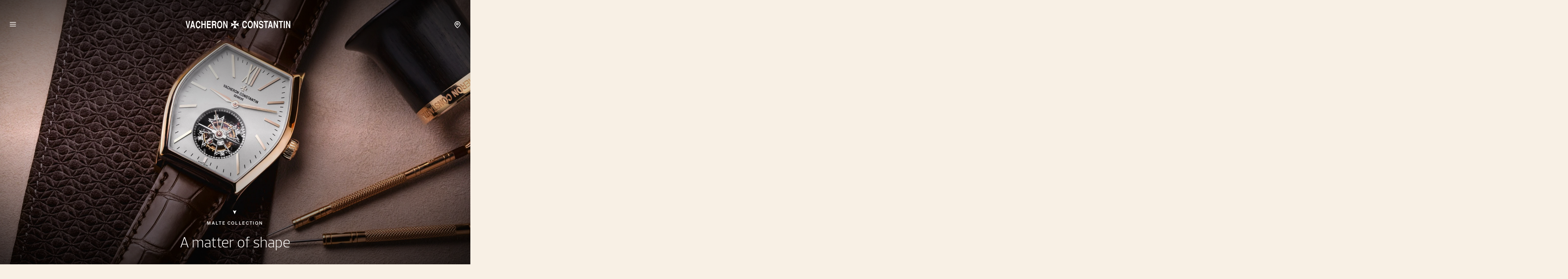

--- FILE ---
content_type: text/html; charset=UTF-8
request_url: https://www.vacheron-constantin.com/ae/en/watches/all-collections/malte.html
body_size: 20979
content:

<!DOCTYPE HTML>
<!--[if IE 8 ]> <html class="base no-js lt-ie10 lte-ie9 ie8" lang="en"> <![endif]-->
<!--[if IE 9 ]> <html class="base no-js lt-ie10 ie9" lang="en"> <![endif]-->
<!--[if (gt IE 9)|!(IE)]><!-->
<html class="base no-js" data-website-code="ae" lang="en"><!--<![endif]-->

    <head prefix="og: http://ogp.me/ns# fb: http://ogp.me/ns/fb# article: http://ogp.me/ns/article#">

        <meta http-equiv="content-type" content="text/html; charset=UTF-8"/>
        <meta name="viewport" content="width=device-width, initial-scale=1"/>
        <meta http-equiv="X-UA-Compatible" content="IE=edge"/>

        
    
    <script>
        var cookieName="RIC_TRACKING_AE";
        if (!document.cookie.includes(cookieName)) {
            document.cookie = cookieName + "=\/content\/vac\/meea\/ae\/en; path=/";
        }
    </script>


        

    
    

    
    <meta name="description" content="The powerful design of our Malte watch collection sets a perfect stage for technical excellence. Browse this luxury watch collection online."/>

    
    
        <link rel="alternate" href="https://www.vacheron-constantin.com/ww/de/watches/all-collections/malte.html" hreflang="de"/>
    
        <link rel="alternate" href="https://www.vacheron-constantin.com/us/en/watches/all-collections/malte.html" hreflang="en-US"/>
    
        <link rel="alternate" href="https://www.vacheron-constantin.com/ww/ru/watches/all-collections/malte.html" hreflang="ru"/>
    
        <link rel="alternate" href="https://www.vacheron-constantin.com/ww/pt/watches/all-collections/malte.html" hreflang="pt"/>
    
        <link rel="alternate" href="https://www.vacheron-constantin.com/ch/en/watches/all-collections/malte.html" hreflang="en-CH"/>
    
        <link rel="alternate" href="https://www.vacheron-constantin.com/kr/en/watches/all-collections/malte.html" hreflang="en-KR"/>
    
        <link rel="alternate" href="https://www.vacheron-constantin.com/ae/ar/watches/all-collections/malte.html" hreflang="ar-AE"/>
    
        <link rel="alternate" href="https://www.vacheron-constantin.com/ww/fr/watches/all-collections/malte.html" hreflang="fr"/>
    
        <link rel="alternate" href="https://www.vacheron-constantin.cn/cn/en/watches/all-collections/malte.html" hreflang="en-CN"/>
    
        <link rel="alternate" href="https://www.vacheron-constantin.com/ww/zh-tw/watches/all-collections/malte.html" hreflang="zh-Hant"/>
    
        <link rel="alternate" href="https://www.vacheron-constantin.com/ch/fr/watches/all-collections/malte.html" hreflang="fr-CH"/>
    
        <link rel="alternate" href="https://www.vacheron-constantin.com/au/en/watches/all-collections/malte.html" hreflang="en-AU"/>
    
        <link rel="alternate" href="https://www.vacheron-constantin.com/jp/ja/watches/all-collections/malte.html" hreflang="ja-JP"/>
    
        <link rel="alternate" href="https://www.vacheron-constantin.com/ch/de/watches/all-collections/malte.html" hreflang="de-CH"/>
    
        <link rel="alternate" href="https://www.vacheron-constantin.com/sa/ar/watches/all-collections/malte.html" hreflang="ar-SA"/>
    
        <link rel="alternate" href="https://www.vacheron-constantin.com/de/de/watches/all-collections/malte.html" hreflang="de-DE"/>
    
        <link rel="alternate" href="https://www.vacheron-constantin.com/de/en/watches/all-collections/malte.html" hreflang="en-DE"/>
    
        <link rel="alternate" href="https://www.vacheron-constantin.com/hk/en/watches/all-collections/malte.html" hreflang="en-HK"/>
    
        <link rel="alternate" href="https://www.vacheron-constantin.com/kr/ko/watches/all-collections/malte.html" hreflang="ko-KR"/>
    
        <link rel="alternate" href="https://www.vacheron-constantin.com/ae/en/watches/all-collections/malte.html" hreflang="en"/>
    
        <link rel="alternate" href="https://www.vacheron-constantin.com/jp/en/watches/all-collections/malte.html" hreflang="en-JP"/>
    
        <link rel="alternate" href="https://www.vacheron-constantin.com/ww/it/watches/all-collections/malte.html" hreflang="it"/>
    
        <link rel="alternate" href="https://www.vacheron-constantin.com/ww/zh/watches/all-collections/malte.html" hreflang="zh"/>
    
        <link rel="alternate" href="https://www.vacheron-constantin.com/ww/es/watches/all-collections/malte.html" hreflang="es"/>
    
        <link rel="alternate" href="https://www.vacheron-constantin.com/sg/zh/watches/all-collections/malte.html" hreflang="zh-Hans-SG"/>
    
        <link rel="alternate" href="https://www.vacheron-constantin.cn/cn/zh/watches/all-collections/malte.html" hreflang="zh-Hans-CN"/>
    
        <link rel="alternate" href="https://www.vacheron-constantin.com/it/it/watches/all-collections/malte.html" hreflang="it-IT"/>
    
        <link rel="alternate" href="https://www.vacheron-constantin.com/ww/ar/watches/all-collections/malte.html" hreflang="ar"/>
    
        <link rel="alternate" href="https://www.vacheron-constantin.com/ww/th/watches/all-collections/malte.html" hreflang="th"/>
    
        <link rel="alternate" href="https://www.vacheron-constantin.com/sg/en/watches/all-collections/malte.html" hreflang="en-SG"/>
    
        <link rel="alternate" href="https://www.vacheron-constantin.com/ch/it/watches/all-collections/malte.html" hreflang="it-CH"/>
    
        <link rel="alternate" href="https://www.vacheron-constantin.com/fr/fr/watches/all-collections/malte.html" hreflang="fr-FR"/>
    
        <link rel="alternate" href="https://www.vacheron-constantin.com/hk/zh-tw/watches/all-collections/malte.html" hreflang="zh-Hant-TW"/>
    
        <link rel="alternate" href="https://www.vacheron-constantin.com/gb/en/watches/all-collections/malte.html" hreflang="en-GB"/>
    
    <link rel="canonical" href="https://www.vacheron-constantin.com/ae/en/watches/all-collections/malte.html"/>
    <meta name="robots" content="follow"/>

    
    <meta property="yandex-verification" content="e969958b140600d9"/>
    <meta property="msvalidate.01" content="93E9E4FEB635C909A45F687B82D32EDA"/>
    <meta property="naver-site-verification" content="eb399da53ee56a05f23820c5e90c7b7bc2d01490"/>
    

        

    
    

    
    <meta property="og:title" content="Malte luxury watches | Vacheron Constantin"/>
    <meta property="og:description" content="The powerful design of our Malte watch collection sets a perfect stage for technical excellence. Browse this luxury watch collection online."/>
    <meta property="og:url" content="https://www.vacheron-constantin.com/ae/en/watches/all-collections/malte.html"/>
    <meta property="og:site_name" content="Vacheron Constantin"/>
    <meta property="og:type" content="website"/>

    
    
        <meta property="og:image" content="https://www.vacheron-constantin.com/dam/ric-import-ocp/vac/c8f7/ae6b/4409dKp2TBinEnpFxhd-yg.jpeg.transform.vacsocialsharing.jpeg"/>
        <meta property="og:image:type" content="image/jpeg"/>
        <meta property="og:image:width" content="960"/>
        <meta property="og:image:height" content="630"/>
    

    
    <meta property="twitter:card" content="summary"/>
    <meta property="twitter:title" content="Malte luxury watches | Vacheron Constantin"/>
    <meta property="twitter:description" content="The powerful design of our Malte watch collection sets a perfect stage for technical excellence. Browse this luxury watch collection online."/>
    <meta property="twitter:url" content="https://www.vacheron-constantin.com/ae/en/watches/all-collections/malte.html"/>
    



		
    


        
    


        
    



        
    
    

    


    
        
    
<link rel="stylesheet" href="/etc.clientlibs/richemont-vac/ui/clientlibs/base.prerequisite.3-25-7-2.min.css" type="text/css">
<link rel="stylesheet" href="/etc.clientlibs/richemont-vac/ui/clientlibs-main/libs.1768207331389.min.css" type="text/css">



        
        
    

    
    

    
    
        
    
        
    
        
    
        
    
        
    
        
    
        
    
        
    
        
    

    
    
    
<script src="/etc.clientlibs/clientlibs/granite/jquery/granite/csrf.1768207331389.min.js"></script>




    




        
    <link rel="manifest" href="/etc.clientlibs/richemont-vac/ui/clientlibs-main/libs/resources/assets/favicon/manifest.webmanifest"/>
    <link rel="icon" href="/etc.clientlibs/richemont-vac/ui/clientlibs-main/libs/resources/assets/favicon/favicon.ico" sizes="32x32"/>
    <link rel="icon" href="/etc.clientlibs/richemont-vac/ui/clientlibs-main/libs/resources/assets/favicon/favicon.svg" type="image/svg+xml"/>
    <link rel="apple-touch-icon" href="/etc.clientlibs/richemont-vac/ui/clientlibs-main/libs/resources/assets/favicon/apple-touch-icon.png"/>
    <meta name="theme-color" content="#ffffff"/>


        
    <title>Malte luxury watches | Vacheron Constantin </title>


        
        <script type="text/javascript" src="https://t1.daumcdn.net/mapjsapi/bundle/postcode/prod/postcode.v2.js">
        </script>

                              <script>!function(a){var e="https://s.go-mpulse.net/boomerang/",t="addEventListener";if("False"=="True")a.BOOMR_config=a.BOOMR_config||{},a.BOOMR_config.PageParams=a.BOOMR_config.PageParams||{},a.BOOMR_config.PageParams.pci=!0,e="https://s2.go-mpulse.net/boomerang/";if(window.BOOMR_API_key="C6DQC-XGVU7-KNSBZ-H6DF8-VKDV3",function(){function n(e){a.BOOMR_onload=e&&e.timeStamp||(new Date).getTime()}if(!a.BOOMR||!a.BOOMR.version&&!a.BOOMR.snippetExecuted){a.BOOMR=a.BOOMR||{},a.BOOMR.snippetExecuted=!0;var i,_,o,r=document.createElement("iframe");if(a[t])a[t]("load",n,!1);else if(a.attachEvent)a.attachEvent("onload",n);r.src="javascript:void(0)",r.title="",r.role="presentation",(r.frameElement||r).style.cssText="width:0;height:0;border:0;display:none;",o=document.getElementsByTagName("script")[0],o.parentNode.insertBefore(r,o);try{_=r.contentWindow.document}catch(O){i=document.domain,r.src="javascript:var d=document.open();d.domain='"+i+"';void(0);",_=r.contentWindow.document}_.open()._l=function(){var a=this.createElement("script");if(i)this.domain=i;a.id="boomr-if-as",a.src=e+"C6DQC-XGVU7-KNSBZ-H6DF8-VKDV3",BOOMR_lstart=(new Date).getTime(),this.body.appendChild(a)},_.write("<bo"+'dy onload="document._l();">'),_.close()}}(),"".length>0)if(a&&"performance"in a&&a.performance&&"function"==typeof a.performance.setResourceTimingBufferSize)a.performance.setResourceTimingBufferSize();!function(){if(BOOMR=a.BOOMR||{},BOOMR.plugins=BOOMR.plugins||{},!BOOMR.plugins.AK){var e=""=="true"?1:0,t="",n="gqhaa5qxibyeq2l72dxq-f-d5a18438a-clientnsv4-s.akamaihd.net",i="false"=="true"?2:1,_={"ak.v":"39","ak.cp":"315834","ak.ai":parseInt("196960",10),"ak.ol":"0","ak.cr":9,"ak.ipv":4,"ak.proto":"h2","ak.rid":"335e362f","ak.r":42169,"ak.a2":e,"ak.m":"a","ak.n":"essl","ak.bpcip":"52.14.0.0","ak.cport":59722,"ak.gh":"23.52.43.72","ak.quicv":"","ak.tlsv":"tls1.3","ak.0rtt":"","ak.0rtt.ed":"","ak.csrc":"-","ak.acc":"","ak.t":"1769984239","ak.ak":"hOBiQwZUYzCg5VSAfCLimQ==4xxVbdjqYpwVBIOQs5ZdTFvRd4U8kIKowndPncztuFipSbXKHZfRg4rO6KZJD6g/4CslhIIl8zJaiynliwvhTgGOa9LBhEZ2vMczhLH+CoOlWW8QPtEnXHjPOXMjxiX6hiJDbz5VX0B9/liZd1yOaNhzGvdXPvDwDzgafsaQ7/9R4zBKxlI7nYpZg91TWhdP2uaaixwH9XmVl2TYFGhD4pTjUCzZST2RRPhJ2DBfs2qqytHSBzoLwYxQHnZ3WGj4ythnSCd3oLM/tgKNR1cj8jKhr3KLdlKTjuqprEnLz9EyS3BOREk33XyMjOZref7kjfHMOzVVmrA+BZ+EFZtm50Vs8DIyZoL7PBtbzc0DGk5w4CWdlWtJ856JQc32dSsgXqPwhWBy5XczjKrtL78+3yU59vz70zkAhipGw4bFOUo=","ak.pv":"63","ak.dpoabenc":"","ak.tf":i};if(""!==t)_["ak.ruds"]=t;var o={i:!1,av:function(e){var t="http.initiator";if(e&&(!e[t]||"spa_hard"===e[t]))_["ak.feo"]=void 0!==a.aFeoApplied?1:0,BOOMR.addVar(_)},rv:function(){var a=["ak.bpcip","ak.cport","ak.cr","ak.csrc","ak.gh","ak.ipv","ak.m","ak.n","ak.ol","ak.proto","ak.quicv","ak.tlsv","ak.0rtt","ak.0rtt.ed","ak.r","ak.acc","ak.t","ak.tf"];BOOMR.removeVar(a)}};BOOMR.plugins.AK={akVars:_,akDNSPreFetchDomain:n,init:function(){if(!o.i){var a=BOOMR.subscribe;a("before_beacon",o.av,null,null),a("onbeacon",o.rv,null,null),o.i=!0}return this},is_complete:function(){return!0}}}}()}(window);</script></head>

    

    <body class="contentpage abstractpage basicpage ">

    
        
    <script>
        window.base = window.base || {};
        window.base.BASE_VERSION = "3.25.7.2";
        window.baseWebsiteConfig = {
            googleMapsKey: "AIzaSyB9lBjXc0IjxhIphik0YKEihak53hwHDkU",
            googleMapsClientId: "",
            baiduMapsKey: "",
            mapType: "google",
            HYDRA_AUTH_URL: "\/ae\/en\/home.login\u002Diframe.html",
            POST_LOGIN_URL: "\/ae\/en\/home.html\/login",
            AFTER_LOGIN_PATH: "\/ae\/en\/secure\/user\/account\/overview.html"
        };
    </script>


        <div id="vac-vue-app-main">
            
            
<div>




    
        
        
        <div class="newpar new section">

</div>

    
        
        
        <div class="par iparys_inherited">


    
    
    
    
        
        
        <div class="fragmentselector parbase">


    
    

    

</div>

    
        
        
        <div class="fragmentselector parbase">


    
    

    
        
        <div class="headfootfragmentpage fragmentpage abstractpage basicpage">



<div class="aem-Grid aem-Grid--12 aem-Grid--default--12 ">
    
    

<vac-header v-slot="{ isDesktop, setContentRef, closeMegamenu, openSearch, shouldHideHeader, hasBackground, isPanelOpen }" account-link-label="Overview" login-link-label="Login" account-link-href="/ae/en/secure/user/account/overview.html" login-link-href="/ae/en/secure/user/login.html">
    <header class="vac-header grid-container" :class="[
      { 'vac-header--hidden': shouldHideHeader },
      { 'vac-header--has-background': hasBackground },
      { 'vac-header--menu-open': isPanelOpen && isDesktop },
    ]">
        <div :ref="el => setContentRef(el)" class="vac-header__content small-6 medium-12">
            
            <nav class="vac-header__primary">
                <vac-mega-menu-nav></vac-mega-menu-nav>
            </nav>
            
    <a class="vac-logo" href="/ae/en/home.html" aria-label="Vacheron Constantin" title="Vacheron Constantin" itemscope itemtype="http://schema.org/Organization">
        <span class="vac-logo" itemscope itemtype="http://schema.org/Organization">
            <meta itemprop="name" content="Vacheron Constantin"/>
            <meta itemprop="alternateName" content="Vacheron Constantin Branch of Richemont International SA"/>
            <meta itemprop="url" content="https://www.vacheron-constantin.com"/>
            <meta itemprop="sameAs" content="https://www.facebook.com/vacheronconstantin/"/>
            <meta itemprop="sameAs" content="https://twitter.com/Vacheron1755"/>
            <meta itemprop="sameAs" content="https://www.youtube.com/user/VacheronConstantin"/>
            <meta itemprop="sameAs" content="https://www.instagram.com/vacheronconstantin/"/>
            <meta itemprop="sameAs" content="https://www.linkedin.com/company/vacheron-constantin/"/>
            <meta itemprop="sameAs" content="https://en.wikipedia.org/wiki/Vacheron_Constantin"/>
            <svg title="Vacheron Constantin" itemprop="logo" class="vac-logo__img--full" width="286" height="22" viewBox="0 0 286 22" fill="none" xmlns="http://www.w3.org/2000/svg">
              <g clip-path="url(#clip0_18014_630)">
                <path d="M166.937 13.7976C166.922 15.7808 166.087 18.0332 164.996 19.1807C164.146 20.0873 162.517 21.0081 160.746 21.079C157.544 21.2064 155.306 18.4299 154.541 14.2934C154.385 13.3867 154.258 12.1543 154.258 10.8652C154.258 9.57605 154.357 8.21611 154.598 7.11115C155.405 3.47045 157.134 0.594727 160.873 0.594727C161.908 0.594727 163.338 0.750554 164.755 2.12467C166.837 4.02293 166.936 6.5445 166.951 7.53613H164.117C164.032 6.43117 163.367 3.68294 160.477 3.96627C159.131 4.09376 158.083 5.41121 157.615 7.06865C157.417 7.76279 157.219 9.05191 157.162 10.4544C157.119 11.8426 157.219 13.3442 157.615 14.5484C158.083 15.965 158.734 16.8291 159.471 17.2824C159.839 17.4949 160.222 17.6083 160.633 17.6083C161.029 17.6366 161.468 17.5516 161.879 17.3958C163.933 16.6166 163.99 14.6334 164.117 13.7834H166.951L166.937 13.7976Z" fill="#412C17"/>
                <path d="M180.752 18.6424C179.547 20.3281 177.777 21.079 175.949 21.079C174.122 21.079 172.351 20.3281 171.147 18.6424C169.801 16.7441 169.008 13.7976 169.008 10.8368C169.008 7.87612 169.801 4.94373 171.147 3.0313C172.351 1.34553 174.108 0.594727 175.949 0.594727C177.791 0.594727 179.547 1.34553 180.752 3.0313C182.097 4.92956 182.891 7.87612 182.891 10.8368C182.891 13.7976 182.097 16.7299 180.752 18.6424ZM178.598 16.2625C179.547 15.0867 180.029 12.9618 180.043 10.851C180.029 8.72608 179.547 6.61533 178.598 5.43954C177.847 4.50458 176.898 4.12209 175.949 4.12209C175 4.12209 174.051 4.49041 173.3 5.43954C172.351 6.61533 171.884 8.74025 171.855 10.851C171.869 12.9618 172.351 15.0867 173.3 16.2625C174.051 17.1974 175 17.5799 175.949 17.5799C176.898 17.5799 177.847 17.2116 178.598 16.2625Z" fill="#412C17"/>
                <path d="M188.425 0.93457L194.247 14.3641V0.93457H197.222V20.4697H194.289L188.453 6.85601V20.4697H185.492V0.93457H188.425Z" fill="#412C17"/>
                <path d="M208.229 6.88449C208.271 5.29788 207.294 3.85294 205.254 3.79627C203.809 3.76794 202.746 4.43375 202.647 6.04869C202.562 7.39447 202.902 7.66363 203.554 8.00361C203.894 8.48526 206.628 9.08024 207.18 9.20773C207.974 9.39189 209.674 9.87354 210.58 11.1343C212.238 13.4859 211.473 18.1324 209.674 19.7048C208.441 20.7815 206.77 21.0506 205.169 21.079C204.432 21.1073 202.69 20.7531 201.627 19.7048C200.338 18.444 199.701 16.5175 199.602 14.6617H202.491C202.491 15.1717 202.605 15.9791 203.101 16.6733C203.752 17.5799 204.815 17.8774 205.806 17.8207C206.798 17.7924 207.719 17.3958 208.101 16.9141C208.739 16.1066 208.88 14.5767 208.158 13.6134C207.209 12.2676 204.361 12.2676 202.506 11.4177C200.947 10.6952 199.658 9.16523 199.899 6.00619C200.14 2.90381 201.797 0.594727 205.311 0.594727C206.09 0.594727 208.767 0.679723 210.184 3.08797C210.934 4.40542 211.133 6.21868 211.019 6.87032H208.229V6.88449Z" fill="#412C17"/>
                <path d="M224.538 0.93457V4.27778H220.33V20.4697H217.355V4.27778H212.992V0.93457H224.538Z" fill="#412C17"/>
                <path d="M237.542 20.4697H234.511L233.519 16.5598H228.178L227.173 20.4697H224.07L229.17 0.93457H232.598L237.542 20.4697ZM229.113 13.2024H232.811L230.898 5.62356L229.113 13.2024Z" fill="#412C17"/>
                <path d="M242.723 0.93457L248.559 14.3641V0.93457H251.534V20.4697H248.602L242.765 6.85601V20.4697H239.805V0.93457H242.723Z" fill="#412C17"/>
                <path d="M265.108 0.93457V4.27778H260.901V20.4697H257.926V4.27778H253.562V0.93457H265.108Z" fill="#412C17"/>
                <path d="M270.125 0.93457H267.164V20.4697H270.125V0.93457Z" fill="#412C17"/>
                <path d="M276.231 0.93457L282.067 14.3641V0.93457H285.042V20.4697H282.11L276.273 6.85601V20.4697H273.312V0.93457H276.231Z" fill="#412C17"/>
                <path d="M40.4365 13.9392C40.4223 15.9224 39.5865 18.1748 38.4957 19.3223C37.6458 20.2289 36.0167 21.1497 34.2459 21.2206C31.0444 21.348 28.8061 18.5715 28.027 14.435C27.8711 13.5283 27.7578 12.2959 27.7578 11.0068C27.7578 9.71765 27.857 8.35771 28.0978 7.25275C28.9053 3.61205 30.6335 0.736328 34.3734 0.736328C35.4075 0.736328 36.8525 0.892156 38.2549 2.26627C40.3373 4.16453 40.4365 6.6861 40.4507 7.67773H37.6174C37.5466 6.57277 36.8666 3.82454 33.9767 4.10787C32.631 4.23536 31.5827 5.55281 31.1152 7.21025C30.9169 7.90439 30.7185 9.19351 30.6619 10.596C30.6194 11.9842 30.7185 13.4858 31.1152 14.69C31.5827 16.1066 32.2485 16.9707 32.9709 17.424C33.3393 17.6365 33.7218 17.7499 34.1326 17.7499C34.5292 17.7782 34.9684 17.6932 35.3792 17.5374C37.4333 16.7582 37.4899 14.775 37.6174 13.925H40.4507L40.4365 13.9392Z" fill="#412C17"/>
                <path d="M43.0547 1.07617H46.0154V8.42839H51.7385V1.07617H54.6992V20.6254H51.7385V11.7716H46.0154V20.6254H43.0547V1.07617Z" fill="#412C17"/>
                <path d="M68.542 1.07617V4.43355H61.0623V8.88171H67.9612V12.2249H61.0623V17.2681H68.882V20.6254H58.1016V1.07617H68.542Z" fill="#412C17"/>
                <path d="M71.8579 1.07617H79.8618C81.3067 1.16117 82.7658 2.0678 83.1908 4.19272C83.3891 5.04269 83.6866 6.44513 83.3325 8.1309C82.9783 9.81667 82.3409 10.44 81.3776 11.2191C81.8734 11.6724 82.8225 12.1541 82.9783 13.9249C83.0633 14.7323 83.0917 17.2964 83.12 18.288C83.12 19.393 83.3608 19.6338 83.6725 19.903V20.6254H80.4851C80.2443 20.0305 80.1309 19.4496 80.0884 18.798C80.0459 17.8347 80.0459 16.2764 80.0884 14.8598C80.0459 13.5424 79.3376 12.9049 78.3035 12.9049H74.8186V20.6254H71.8438V1.07617H71.8579ZM74.8328 9.54752H78.8843C79.5785 9.54752 80.8251 8.55589 80.6409 6.62929C80.6409 5.24101 80.1593 4.43355 78.8418 4.43355H74.8328V9.54752Z" fill="#412C17"/>
                <path d="M97.6422 18.7986C96.438 20.4844 94.6814 21.2352 92.8398 21.2352C90.9982 21.2352 89.2416 20.4844 88.0375 18.7986C86.6917 16.9004 85.8984 13.9538 85.8984 10.9931C85.8984 8.03237 86.6917 5.09998 88.0375 3.18755C89.2416 1.50178 90.9982 0.750977 92.8398 0.750977C94.6814 0.750977 96.438 1.50178 97.6422 3.18755C98.9879 5.08581 99.7812 8.03237 99.7812 10.9931C99.7812 13.9538 98.9879 16.8862 97.6422 18.7986ZM95.4889 16.4187C96.438 15.2429 96.9055 13.118 96.9338 11.0073C96.9197 8.88233 96.438 6.77158 95.4889 5.59579C94.7381 4.66083 93.789 4.27834 92.8398 4.27834C91.8907 4.27834 90.9416 4.64666 90.1908 5.59579C89.2416 6.77158 88.76 8.8965 88.7458 11.0073C88.76 13.118 89.2416 15.2429 90.1908 16.4187C90.9416 17.3537 91.8907 17.7362 92.8398 17.7362C93.789 17.7362 94.7381 17.3678 95.4889 16.4187Z" fill="#412C17"/>
                <path d="M105.315 1.07617L111.137 14.5057V1.07617H114.112V20.6254H111.18L105.344 6.99761V20.6254H102.383V1.07617H105.315Z" fill="#412C17"/>
                <path d="M9.55423 1.07617L6.39518 15.8231L3.2078 1.07617H0.21875L5.10607 20.6254H7.65597L12.5433 1.07617H9.55423Z" fill="#412C17"/>
                <path d="M25.9558 20.6254H22.9243L21.9327 16.7156H16.592L15.5862 20.6254H12.5547L17.5978 1.07617H21.0119L25.9558 20.6113V20.6254ZM17.527 13.3582H21.2244L19.2978 5.77933L17.5128 13.3582H17.527Z" fill="#412C17"/>
                <path d="M124.966 10.9929L123.195 6.04894L132.332 10.0013C132.403 10.0296 132.488 10.0438 132.573 10.0438C132.757 10.0438 132.927 9.97296 133.041 9.84546C133.168 9.71797 133.239 9.56214 133.239 9.37798C133.239 9.29298 133.225 9.20798 133.197 9.13715L129.244 0L134.188 1.78493L139.132 0L135.18 9.13715C135.152 9.20798 135.137 9.29298 135.137 9.37798C135.137 9.56214 135.208 9.73213 135.336 9.84546C135.463 9.97296 135.619 10.0438 135.803 10.0438C135.888 10.0438 135.973 10.0296 136.044 10.0013L145.181 6.04894L143.41 10.9929L145.181 15.9369L136.044 11.9845C135.973 11.9562 135.888 11.942 135.803 11.942C135.619 11.942 135.449 12.0129 135.336 12.1404C135.222 12.2537 135.137 12.4237 135.137 12.6079C135.137 12.6929 135.152 12.7779 135.18 12.8487L139.132 21.9858L134.188 20.2009L129.244 21.9858L133.197 12.8487C133.225 12.7779 133.239 12.6929 133.239 12.6079C133.239 12.4237 133.168 12.2537 133.041 12.1404C132.913 12.027 132.757 11.942 132.573 11.942C132.488 11.942 132.403 11.9562 132.332 11.9845L123.195 15.9369L124.966 10.9929Z" fill="#412C17"/>
              </g>
              <defs>
                <clipPath id="clip0_18014_630">
                  <rect width="284.824" height="22" fill="white" transform="translate(0.21875)"/>
                </clipPath>
              </defs>
            </svg>
            <svg title="Vacheron Constantin" itemprop="logo" class="vac-logo__img--mini" width="25" height="25" viewBox="0 0 25 25" fill="none" xmlns="http://www.w3.org/2000/svg">
              <path d="M2.01353 12.5L0 6.87822L10.3898 11.3724C10.4704 11.4046 10.567 11.4207 10.6637 11.4207C10.8731 11.4207 11.0664 11.3402 11.1952 11.1952C11.3402 11.0503 11.4208 10.8731 11.4208 10.6637C11.4208 10.567 11.4046 10.4704 11.3724 10.3898L6.87823 0L12.5 2.02964L18.1218 0L13.6276 10.3898C13.5954 10.4704 13.5792 10.567 13.5792 10.6637C13.5792 10.8731 13.6598 11.0664 13.8048 11.1952C13.9497 11.3402 14.1269 11.4207 14.3363 11.4207C14.433 11.4207 14.5296 11.4046 14.6102 11.3724L25 6.87822L22.9865 12.5L25 18.1218L14.6102 13.6276C14.5296 13.5954 14.433 13.5793 14.3363 13.5793C14.1269 13.5793 13.9336 13.6598 13.8048 13.8048C13.6759 13.9336 13.5792 14.1269 13.5792 14.3363C13.5792 14.433 13.5954 14.5296 13.6276 14.6102L18.1218 25L12.5 22.9704L6.87823 25L11.3724 14.6102C11.4046 14.5296 11.4208 14.433 11.4208 14.3363C11.4208 14.1269 11.3402 13.9336 11.1952 13.8048C11.0503 13.6759 10.8731 13.5793 10.6637 13.5793C10.567 13.5793 10.4704 13.5954 10.3898 13.6276L0 18.1218L2.01353 12.5Z" fill="#412C17"/>
            </svg>
        </span>
    </a>

            <nav class="vac-header__secondary" data-vac-nav-secondary>
                <ul>
                    <li class="vac-header__nav-stores--pin">
                        <a href="/ae/en/boutiques.html">
                            <span class="vac-icon vac-icon-location-pin">
                            </span>
                        </a>
                    </li>
                    <li class="vac-header__nav-item vac-header__nav-item--secondary vac-header__nav-search" data-vac-nav-secondary-item="searchLink">
                        <button type="button" @click="openSearch()">
                            Search
                        </button>
                    </li>
                    <li class="vac-header__nav-item vac-header__nav-item--secondary vac-header__nav-stores" data-vac-nav-secondary-item="storesLink">
                        <a href="/ae/en/boutiques.html" data-trackable="true" data-tracking-event="header_link" data-tracking-label="boutiques">Boutiques</a>
                    </li>
                    <li class="vac-header__nav-item vac-header__nav-item--secondary vac-header__nav-services" data-vac-nav-secondary-item="servicesLink">
                        <a href="/ae/en/services.html" data-trackable="true" data-tracking-event="header_link" data-tracking-label="services">Services</a>
                    </li>
                    <li class="vac-header__nav-item vac-header__nav-item--secondary vac-header__nav-contact" data-vac-nav-secondary-item="contactLink">
                        <a href="/ae/en/secure/contact-us.html" data-trackable="true" data-tracking-event="header_link" data-tracking-label="contact">Contact</a>
                    </li>
                    
                        <li class="vac-header__nav-spacer vac-spacing-left-40" aria-hidden="true"></li>
                        <li class="vac-header__nav-item vac-header__nav-item--secondary vac-header__nav-login">
                            <vac-login-button/>
                        </li>
                        <li class="vac-header__nav-item">
                            <vac-mini-cart-panel shopping-bag-url="/ae/en/secure/checkout/shopping-bag.html"></vac-mini-cart-panel>
                            <vac-mini-cart-popin shopping-bag-url="/ae/en/secure/checkout/shopping-bag.html"></vac-mini-cart-popin>
                        </li>
                    
                </ul>
            </nav>
        </div>
        
    
    <nav class="vac-megamenu vac-hidden" aria-label="Primary Header">
        <ul>
            
            <li data-vac-megamenu-level="1" data-vac-megamenu-self="lvl-1_0">
                
    <div class="vac-link vac-spacing-tb-8 vac-link--simple">
        <a href="/ae/en/watches.html" data-tracking-event="header_link" data-tracking-label="watches" aria-label="Watches" data-trackable="true" target="_self">
            
            Watches
        </a>
    </div>

                
                <ul>
                    <li data-vac-megamenu-self="lvl-1_0__2_0" data-vac-megamenu-parent="lvl-1_0" data-vac-megamenu-image="/dam/ric-import-ocp/vac/a12d/5bd3/7YIAEjlcSz2DZuLy2DiE9g.jpeg.transform.vachw.jpeg" data-vac-megamenu-hdimage="/dam/ric-import-ocp/vac/a12d/5bd3/7YIAEjlcSz2DZuLy2DiE9g.jpeg.transform.vachwhd.jpeg" data-vac-megamenu-level="2">
                        
    <div class="vac-link vac-spacing-tb-8 vac-link--simple">
        <a href="/ae/en/watches/all-collections.html" data-tracking-event="header_link" data-tracking-label="all-collections" aria-label="All collections" data-trackable="true" target="_self">
            
            All collections
        </a>
    </div>

                        
                        <ul>
                            <li data-vac-megamenu-parent="lvl-1_0__2_0" data-vac-megamenu-image="/dam/ric-import-ocp/vac/c2d0/d4f5/qKfD_XmnTZukJMEDDG5B2g.jpeg.transform.vachw.jpeg" data-vac-megamenu-hdimage="/dam/ric-import-ocp/vac/c2d0/d4f5/qKfD_XmnTZukJMEDDG5B2g.jpeg.transform.vachwhd.jpeg" data-vac-megamenu-level="3">
                                
    <div class="vac-link vac-spacing-tb-8 vac-link--simple">
        <a href="/ae/en/watches/all-collections/overseas.html" data-tracking-event="header_link" data-tracking-label="overseas" aria-label="Overseas" data-trackable="true" target="_self">
            
            Overseas
        </a>
    </div>

                            </li>
                        
                            <li data-vac-megamenu-parent="lvl-1_0__2_0" data-vac-megamenu-image="/dam/ric-import-ocp/vac/5a9d/a9bf/Vll0mW7iQF6F8y3TOlfkAA.jpeg.transform.vachw.jpeg" data-vac-megamenu-hdimage="/dam/ric-import-ocp/vac/5a9d/a9bf/Vll0mW7iQF6F8y3TOlfkAA.jpeg.transform.vachwhd.jpeg" data-vac-megamenu-level="3">
                                
    <div class="vac-link vac-spacing-tb-8 vac-link--simple">
        <a href="/ae/en/watches/all-collections/patrimony.html" data-tracking-event="header_link" data-tracking-label="patrimony" aria-label="Patrimony" data-trackable="true" target="_self">
            
            Patrimony
        </a>
    </div>

                            </li>
                        
                            <li data-vac-megamenu-parent="lvl-1_0__2_0" data-vac-megamenu-image="/dam/ric-import-ocp/vac/3962/11e3/5meRKhCrRAGF255MnpQ87w.jpeg.transform.vachw.jpeg" data-vac-megamenu-hdimage="/dam/ric-import-ocp/vac/3962/11e3/5meRKhCrRAGF255MnpQ87w.jpeg.transform.vachwhd.jpeg" data-vac-megamenu-level="3">
                                
    <div class="vac-link vac-spacing-tb-8 vac-link--simple">
        <a href="/ae/en/watches/all-collections/traditionnelle.html" data-tracking-event="header_link" data-tracking-label="traditionnelle" aria-label="Traditionnelle" data-trackable="true" target="_self">
            
            Traditionnelle
        </a>
    </div>

                            </li>
                        
                            <li data-vac-megamenu-parent="lvl-1_0__2_0" data-vac-megamenu-image="/dam/ric-import-ocp/vac/2d8c/f693/M7mrU0w-ROOHmNsjuZkUKA.jpeg.transform.vachw.jpeg" data-vac-megamenu-hdimage="/dam/ric-import-ocp/vac/2d8c/f693/M7mrU0w-ROOHmNsjuZkUKA.jpeg.transform.vachwhd.jpeg" data-vac-megamenu-level="3">
                                
    <div class="vac-link vac-spacing-tb-8 vac-link--simple">
        <a href="/ae/en/watches/all-collections/historiques.html" data-tracking-event="header_link" data-tracking-label="historiques" aria-label="Historiques" data-trackable="true" target="_self">
            
            Historiques
        </a>
    </div>

                            </li>
                        
                            <li data-vac-megamenu-parent="lvl-1_0__2_0" data-vac-megamenu-image="/dam/ric-import-ocp/vac/5f31/1703/AgcGwAfnT9i5iZAB_ajZew.jpeg.transform.vachw.jpeg" data-vac-megamenu-hdimage="/dam/ric-import-ocp/vac/5f31/1703/AgcGwAfnT9i5iZAB_ajZew.jpeg.transform.vachwhd.jpeg" data-vac-megamenu-level="3">
                                
    <div class="vac-link vac-spacing-tb-8 vac-link--simple">
        <a href="/ae/en/watches/all-collections/fiftysix.html" data-tracking-event="header_link" data-tracking-label="fiftysix" aria-label="Fiftysix" data-trackable="true" target="_self">
            
            Fiftysix
        </a>
    </div>

                            </li>
                        
                            <li data-vac-megamenu-parent="lvl-1_0__2_0" data-vac-megamenu-image="/dam/ric-import-ocp/vac/216a/bcf4/3iD_ENUiTFqWKCuqDuLa-A.jpeg.transform.vachw.jpeg" data-vac-megamenu-hdimage="/dam/ric-import-ocp/vac/216a/bcf4/3iD_ENUiTFqWKCuqDuLa-A.jpeg.transform.vachwhd.jpeg" data-vac-megamenu-level="3">
                                
    <div class="vac-link vac-spacing-tb-8 vac-link--simple">
        <a href="/ae/en/watches/all-collections/egerie.html" data-tracking-event="header_link" data-tracking-label="egerie" aria-label="Égérie" data-trackable="true" target="_self">
            
            Égérie
        </a>
    </div>

                            </li>
                        
                            <li data-vac-megamenu-parent="lvl-1_0__2_0" data-vac-megamenu-image="/dam/ric-import-ocp/vac/5182/5edf/-Q1JEbUIR2S_iQqOOzjENg.jpeg.transform.vachw.jpeg" data-vac-megamenu-hdimage="/dam/ric-import-ocp/vac/5182/5edf/-Q1JEbUIR2S_iQqOOzjENg.jpeg.transform.vachwhd.jpeg" data-vac-megamenu-level="3">
                                
    <div class="vac-link vac-spacing-tb-8 vac-link--simple">
        <a href="/ae/en/watches/all-collections/metiers-d-art.html" data-tracking-event="header_link" data-tracking-label="metiers-d-art" aria-label="Métiers d&#39;Art" data-trackable="true" target="_self">
            
            Métiers d&#39;Art
        </a>
    </div>

                            </li>
                        
                            <li data-vac-megamenu-parent="lvl-1_0__2_0" data-vac-megamenu-image="/dam/ric-import-ocp/vac/c8f7/ae6b/4409dKp2TBinEnpFxhd-yg.jpeg.transform.vachw.jpeg" data-vac-megamenu-hdimage="/dam/ric-import-ocp/vac/c8f7/ae6b/4409dKp2TBinEnpFxhd-yg.jpeg.transform.vachwhd.jpeg" data-vac-megamenu-level="3">
                                
    <div class="vac-link vac-spacing-tb-8 vac-link--simple">
        <a href="/ae/en/watches/all-collections/malte.html" data-tracking-event="header_link" data-tracking-label="malte" aria-label="Malte" data-trackable="true" target="_self">
            
            Malte
        </a>
    </div>

                            </li>
                        
                            <li data-vac-megamenu-parent="lvl-1_0__2_0" data-vac-megamenu-image="/dam/ric-import-ocp/vac/8a87/8c2b/PlYE1Q8oQomG7l7pz9bYAQ.jpeg.transform.vachw.jpeg" data-vac-megamenu-hdimage="/dam/ric-import-ocp/vac/8a87/8c2b/PlYE1Q8oQomG7l7pz9bYAQ.jpeg.transform.vachwhd.jpeg" data-vac-megamenu-level="3">
                                
    <div class="vac-link vac-spacing-tb-8 vac-link--simple">
        <a href="/ae/en/watches/all-collections/heures-creatives.html" data-tracking-event="header_link" data-tracking-label="heures-creatives" aria-label="Heures Créatives" data-trackable="true" target="_self">
            
            Heures Créatives
        </a>
    </div>

                            </li>
                        
                            <li data-vac-megamenu-parent="lvl-1_0__2_0" data-vac-megamenu-image="/dam/ric-import-ocp/vac/a12d/5bd3/7YIAEjlcSz2DZuLy2DiE9g.jpeg.transform.vachw.jpeg" data-vac-megamenu-hdimage="/dam/ric-import-ocp/vac/a12d/5bd3/7YIAEjlcSz2DZuLy2DiE9g.jpeg.transform.vachwhd.jpeg" data-vac-megamenu-level="3">
                                
    <div class="vac-link vac-spacing-tb-8 vac-megamenu-panel__nav-item-main">
        <a href="/ae/en/watches/all-watches.html" data-tracking-event="header_link" data-tracking-label="all-watches" aria-label="All watches" data-trackable="true" target="_self">
            
            All watches
        </a>
    </div>

                            </li>
                        
                            <li data-vac-megamenu-parent="lvl-1_0__2_0" data-vac-megamenu-image="/dam/ric-import-ocp/vac/ffc0/8fbf/MDQVnlA1RVuxI9AOeCessw.jpeg.transform.vachw.jpeg" data-vac-megamenu-hdimage="/dam/ric-import-ocp/vac/ffc0/8fbf/MDQVnlA1RVuxI9AOeCessw.jpeg.transform.vachwhd.jpeg" data-vac-megamenu-level="3">
                                
    <div class="vac-link vac-spacing-tb-8 vac-megamenu-panel__nav-item-main">
        <a href="/ae/en/watches/straps-accessories.html" data-tracking-event="header_link" data-tracking-label="straps-accessories" aria-label="Straps and accessories" data-trackable="true" target="_self">
            
            Straps and accessories
        </a>
    </div>

                            </li>
                        </ul>
                    </li>
                
                    <li data-vac-megamenu-self="lvl-1_0__2_1" data-vac-megamenu-parent="lvl-1_0" data-vac-megamenu-image="/dam/ric-import-ocp/vac/bd35/04fc/mtVRI-DDTSKI_xgzl4qxdA.jpeg.transform.vachw.jpeg" data-vac-megamenu-hdimage="/dam/ric-import-ocp/vac/bd35/04fc/mtVRI-DDTSKI_xgzl4qxdA.jpeg.transform.vachwhd.jpeg" data-vac-megamenu-level="2">
                        
    <div class="vac-link vac-spacing-tb-8 vac-link--simple">
        <a href="/ae/en/watches/novelties.html" data-tracking-event="header_link" data-tracking-label="novelties" aria-label="Novelties" data-trackable="true" target="_self">
            
            Novelties
        </a>
    </div>

                        
                        
                    </li>
                
                    <li data-vac-megamenu-self="lvl-1_0__2_2" data-vac-megamenu-parent="lvl-1_0" data-vac-megamenu-image="/dam/ric-import-ocp/vac/6f44/b771/ieIo-yltQ2WFGrUknF-4FQ.jpeg.transform.vachw.jpeg" data-vac-megamenu-hdimage="/dam/ric-import-ocp/vac/6f44/b771/ieIo-yltQ2WFGrUknF-4FQ.jpeg.transform.vachwhd.jpeg" data-vac-megamenu-level="2">
                        
    <div class="vac-link vac-spacing-tb-8 vac-link--simple">
        <a href="/ae/en/watches/cabinotiers.html" data-tracking-event="header_link" data-tracking-label="cabinotiers" aria-label="Les Cabinotiers" data-trackable="true" target="_self">
            
            Les Cabinotiers
        </a>
    </div>

                        
                        
                    </li>
                
                    <li data-vac-megamenu-self="lvl-1_0__2_3" data-vac-megamenu-parent="lvl-1_0" data-vac-megamenu-image="/dam/ric-import-ocp/vac/38eb/1c35/wRGo3aEWQHmhwW0_xKYgaQ.jpeg.transform.vachw.jpeg" data-vac-megamenu-hdimage="/dam/ric-import-ocp/vac/38eb/1c35/wRGo3aEWQHmhwW0_xKYgaQ.jpeg.transform.vachwhd.jpeg" data-vac-megamenu-level="2">
                        
    <div class="vac-link vac-spacing-tb-8 vac-link--simple">
        <a href="/ae/en/watches/les-collectionneurs.html" data-tracking-event="header_link" data-tracking-label="les-collectionneurs" aria-label="Les Collectionneurs" data-trackable="true" target="_self">
            
            Les Collectionneurs
        </a>
    </div>

                        
                        
                    </li>
                
                    <li data-vac-megamenu-self="lvl-1_0__2_4" data-vac-megamenu-parent="lvl-1_0" data-vac-megamenu-image="/dam/ric-import-ocp/vac/4a68/e8eb/UHaMTHP2RguCdUNAfFRQ1A.jpeg.transform.vachw.jpeg" data-vac-megamenu-hdimage="/dam/ric-import-ocp/vac/4a68/e8eb/UHaMTHP2RguCdUNAfFRQ1A.jpeg.transform.vachwhd.jpeg" data-vac-megamenu-level="2">
                        
    <div class="vac-link vac-spacing-tb-8 vac-link--simple">
        <a href="/ae/en/watches/exceptional-timepieces.html" data-tracking-event="header_link" data-tracking-label="exceptional-timepieces" aria-label="Exceptional timepieces" data-trackable="true" target="_self">
            
            Exceptional timepieces
        </a>
    </div>

                        
                        
                    </li>
                </ul>
            </li>
        
            
            <li data-vac-megamenu-level="1" data-vac-megamenu-self="lvl-1_1">
                
    <div class="vac-link vac-spacing-tb-8 vac-link--simple">
        <a href="/ae/en/craftsmanship.html" data-tracking-event="header_link" data-tracking-label="craftsmanship" aria-label="Craftsmanship" data-trackable="true" target="_self">
            
            Craftsmanship
        </a>
    </div>

                
                <ul>
                    <li data-vac-megamenu-self="lvl-1_1__2_0" data-vac-megamenu-parent="lvl-1_1" data-vac-megamenu-image="/dam/ric-import-ocp/vac/c061/33cf/_V9TmRPJRSS2d2ndWzhlNA.jpeg.transform.vachw.jpeg" data-vac-megamenu-hdimage="/dam/ric-import-ocp/vac/c061/33cf/_V9TmRPJRSS2d2ndWzhlNA.jpeg.transform.vachwhd.jpeg" data-vac-megamenu-level="2">
                        
    <div class="vac-link vac-spacing-tb-8 vac-link--simple">
        <a href="/ae/en/craftsmanship/our-craftsmanship.html" data-tracking-event="header_link" data-tracking-label="our-craftsmanship" aria-label="Our craftsmanship" data-trackable="true" target="_self">
            
            Our craftsmanship
        </a>
    </div>

                        
                        
                    </li>
                
                    <li data-vac-megamenu-self="lvl-1_1__2_1" data-vac-megamenu-parent="lvl-1_1" data-vac-megamenu-image="/dam/ric-import-ocp/vac/965a/0718/ft3K4MIASIe3RS9Kb6S8Vg.jpeg.transform.vachw.jpeg" data-vac-megamenu-hdimage="/dam/ric-import-ocp/vac/965a/0718/ft3K4MIASIe3RS9Kb6S8Vg.jpeg.transform.vachwhd.jpeg" data-vac-megamenu-level="2">
                        
    <div class="vac-link vac-spacing-tb-8 vac-link--simple">
        <a href="/ae/en/craftsmanship/metiers-d-art.html" data-tracking-event="header_link" data-tracking-label="metiers-d-art" aria-label="Métiers d&#39;Art" data-trackable="true" target="_self">
            
            Métiers d&#39;Art
        </a>
    </div>

                        
                        
                    </li>
                
                    <li data-vac-megamenu-self="lvl-1_1__2_2" data-vac-megamenu-parent="lvl-1_1" data-vac-megamenu-image="/dam/ric-import-ocp/vac/9404/1da2/A_M0uIvITtOZjnPkm4A0Mg.jpeg.transform.vachw.jpeg" data-vac-megamenu-hdimage="/dam/ric-import-ocp/vac/9404/1da2/A_M0uIvITtOZjnPkm4A0Mg.jpeg.transform.vachwhd.jpeg" data-vac-megamenu-level="2">
                        
    <div class="vac-link vac-spacing-tb-8 vac-link--simple">
        <a href="/ae/en/craftsmanship/art-of-restoration.html" data-tracking-event="header_link" data-tracking-label="art-of-restoration" aria-label="The art of restoration" data-trackable="true" target="_self">
            
            The art of restoration
        </a>
    </div>

                        
                        
                    </li>
                </ul>
            </li>
        
            
            <li data-vac-megamenu-level="1" data-vac-megamenu-self="lvl-1_2">
                
    <div class="vac-link vac-spacing-tb-8 vac-link--simple">
        <a href="/ae/en/maison.html" data-tracking-event="header_link" data-tracking-label="maison" aria-label="Maison" data-trackable="true" target="_self">
            
            Maison
        </a>
    </div>

                
                <ul>
                    <li data-vac-megamenu-self="lvl-1_2__2_0" data-vac-megamenu-parent="lvl-1_2" data-vac-megamenu-image="/dam/ric-import-ocp/vac/e1ae/d827/6J6ky7IWQfCYVuXlxA-gVg.jpeg.transform.vachw.jpeg" data-vac-megamenu-hdimage="/dam/ric-import-ocp/vac/e1ae/d827/6J6ky7IWQfCYVuXlxA-gVg.jpeg.transform.vachwhd.jpeg" data-vac-megamenu-level="2">
                        
    <div class="vac-link vac-spacing-tb-8 vac-link--simple">
        <a href="/ae/en/maison/timeline.html" data-tracking-event="header_link" data-tracking-label="timeline" aria-label="Since 1755" data-trackable="true" target="_self">
            
            Since 1755
        </a>
    </div>

                        
                        
                    </li>
                
                    <li data-vac-megamenu-self="lvl-1_2__2_1" data-vac-megamenu-parent="lvl-1_2" data-vac-megamenu-image="/dam/ric-import-ocp/vac/b49f/4e36/Km1-TNjRRiyzN-c-AOEMbA.jpeg.transform.vachw.jpeg" data-vac-megamenu-hdimage="/dam/ric-import-ocp/vac/b49f/4e36/Km1-TNjRRiyzN-c-AOEMbA.jpeg.transform.vachwhd.jpeg" data-vac-megamenu-level="2">
                        
    <div class="vac-link vac-spacing-tb-8 vac-link--simple">
        <a href="/ae/en/maison/art-and-culture.html" data-tracking-event="header_link" data-tracking-label="art-and-culture" aria-label="Art and culture" data-trackable="true" target="_self">
            
            Art and culture
        </a>
    </div>

                        
                        
                    </li>
                
                    <li data-vac-megamenu-self="lvl-1_2__2_2" data-vac-megamenu-parent="lvl-1_2" data-vac-megamenu-image="/dam/ric-import-ocp/vac/b9e9/e217/dSiXsfMCTDa6XulnHnEmIg.jpeg.transform.vachw.jpeg" data-vac-megamenu-hdimage="/dam/ric-import-ocp/vac/b9e9/e217/dSiXsfMCTDa6XulnHnEmIg.jpeg.transform.vachwhd.jpeg" data-vac-megamenu-level="2">
                        
    <div class="vac-link vac-spacing-tb-8 vac-link--simple">
        <a href="/ae/en/maison/the-quest.html" data-tracking-event="header_link" data-tracking-label="the-quest" aria-label="The Quest" data-trackable="true" target="_self">
            
            The Quest
        </a>
    </div>

                        
                        
                    </li>
                
                    <li data-vac-megamenu-self="lvl-1_2__2_3" data-vac-megamenu-parent="lvl-1_2" data-vac-megamenu-image="/dam/ric-import-ocp/vac/77bf/71b2/HOITOCTNSGSWvYhKk2tPPA.jpeg.transform.vachw.jpeg" data-vac-megamenu-hdimage="/dam/ric-import-ocp/vac/77bf/71b2/HOITOCTNSGSWvYhKk2tPPA.jpeg.transform.vachwhd.jpeg" data-vac-megamenu-level="2">
                        
    <div class="vac-link vac-spacing-tb-8 vac-link--simple">
        <a href="/ae/en/maison/sustainability.html" data-tracking-event="header_link" data-tracking-label="sustainability" aria-label="Our commitments" data-trackable="true" target="_self">
            
            Our commitments
        </a>
    </div>

                        
                        
                    </li>
                
                    <li data-vac-megamenu-self="lvl-1_2__2_4" data-vac-megamenu-parent="lvl-1_2" data-vac-megamenu-image="/dam/ric-import-ocp/vac/d71f/4b08/swRQVyoLSdyHRkSbUBhleQ.jpeg.transform.vachw.jpeg" data-vac-megamenu-hdimage="/dam/ric-import-ocp/vac/d71f/4b08/swRQVyoLSdyHRkSbUBhleQ.jpeg.transform.vachwhd.jpeg" data-vac-megamenu-level="2">
                        
    <div class="vac-link vac-spacing-tb-8 vac-link--simple">
        <a href="/ae/en/maison/careers.html" data-tracking-event="header_link" data-tracking-label="careers" aria-label="Join our Maison" data-trackable="true" target="_self">
            
            Join our Maison
        </a>
    </div>

                        
                        
                    </li>
                </ul>
            </li>
        </ul>
    </nav>

        <vac-mega-menu @close="closeMegamenu" is-ecom has-login-link>
            <template #searchbox>
                



    <vac-search-box suggest-url="/ae/en/search/_jcr_content/root/search_result/search-result-par/search_box.autocomplete.json" redirect-url="/ae/en/search.html" suggestions-label="Autocomplete" results-label="results" v-slot="{ searchBoxValue, isInPanel, onInput, onSearch, onFocusToggle, setSearchFieldRef, setSearchBoxRef }">
    <div class="grid-container vac-search__box" :ref="el => setSearchBoxRef(el)" :class="{'vac-search__box--in-panel': isInPanel}">
        <div class="small-6 medium-12 large-10 large-offset-2">
            <div class="vac-search__input-wrapper">
                <input id="vac-header-search-box" name="vac-header-search-box" :ref="el => setSearchFieldRef(el)" placeholder="Type your search" aria-label="Put your search query into input" type="text" role="combobox" class="vac-search__input" :value="searchBoxValue" @input="event => onInput(event.target.value)" @keypress.enter="onSearch(searchBoxValue)" @focus="onFocusToggle(true)"/>
            </div>
        </div>
    </div>
    </vac-search-box>


            </template>
            <template #socialnetworks>
                <div class="vac-megamenu-social vac-hidden"/>

    
    <ul class="vac-footer__social-icons">
        <li>
            
            <a href="https://www.facebook.com/vacheronconstantin/" class="vac-icon vac-icon-facebook" data-tracking-event="social_link" data-tracking-label="facebook" data-trackable="true" target="_self"></a>
        </li>
    
        <li>
            
            <a href="https://www.instagram.com/vacheronconstantin/" class="vac-icon vac-icon-instagram" data-tracking-event="social_link" data-tracking-label="instagram" data-trackable="true" target="_self"></a>
        </li>
    
        <li>
            
            <a href="https://www.tiktok.com/@vacheronconstantin" class="vac-icon vac-icon-tiktok" data-tracking-event="social_link" data-tracking-label="tiktok" data-trackable="true" target="_self"></a>
        </li>
    
        <li>
            
            <a href="https://www.linkedin.com/company/vacheron-constantin/" class="vac-icon vac-icon-linkedin" data-tracking-event="social_link" data-tracking-label="linkedin" data-trackable="true" target="_self"></a>
        </li>
    
        <li>
            
            <a href="https://www.youtube.com/user/VacheronConstantin" class="vac-icon vac-icon-youtube" data-tracking-event="social_link" data-tracking-label="youtube" data-trackable="true" target="_self"></a>
        </li>
    </ul>


            </template>
            
                <template #boookappointment>
                    <a href="/ae/en/secure/boutique-appointment.html" data-trackable="true" data-tracking-event="baa_selected" data-tracking-label="book appointment">Boutique appointment</a>
                </template>
            
            

    <template #rightlinks="{ variants, handleRightLinksKeyPress }">
        <motion as="p" class="vac-megamenu-panel__subsection-title" :variants="variants.item">
            About Your Watch
        </motion>
        <motion as="ul" class="vac-margin-top-32">
            <motion as="li" class="vac-megamenu-panel__subsection-item" :variants="variants.item" @keyup="handleRightLinksKeyPress($event, 0)">
                
    <div class="vac-link vac-spacing-tb-8 vac-link--simple">
        <a href="/ae/en/services/repair-and-restoration.html" target="_self">
            
            Repair and restoration
        </a>
    </div>

            </motion>
        
            <motion as="li" class="vac-megamenu-panel__subsection-item" :variants="variants.item" @keyup="handleRightLinksKeyPress($event, 1)">
                
    <div class="vac-link vac-spacing-tb-8 vac-link--simple">
        <a href="/ae/en/services/adjust-and-care.html" target="_self">
            
            Adjust and care
        </a>
    </div>

            </motion>
        
            <motion as="li" class="vac-megamenu-panel__subsection-item" :variants="variants.item" @keyup="handleRightLinksKeyPress($event, 2)">
                
    <div class="vac-link vac-spacing-tb-8 vac-link--simple">
        <a href="/ae/en/services/warranty-digital-passport.html" target="_self">
            
            Warranty and Digital Passport
        </a>
    </div>

            </motion>
        
            <motion as="li" class="vac-megamenu-panel__subsection-item" :variants="variants.item" @keyup="handleRightLinksKeyPress($event, 3)">
                
    <div class="vac-link vac-spacing-tb-8 vac-link--simple">
        <a href="/ae/en/services/heritage-documents.html" target="_self">
            
            Heritage documents
        </a>
    </div>

            </motion>
        
            <motion as="li" class="vac-megamenu-panel__subsection-item" :variants="variants.item" @keyup="handleRightLinksKeyPress($event, 4)">
                
    <div class="vac-link vac-spacing-tb-8 vac-link--simple">
        <a href="/ae/en/frequently-asked-questions.html" target="_self">
            
            FAQ - Frequently Asked Questions
        </a>
    </div>

            </motion>
        </motion>
    </template>


        </vac-mega-menu>
        

    <vac-country-selector-panel modal-label="Select a country" countryi18n="Country" languagei18n="Languages" button-label="Apply Settings" country-dropdown-aria-label="Select a country" language-dropdown-aria-label="Select a language"></vac-country-selector-panel>
    <ul class="vac-hidden vac-country-selector__list">




    
    
    <li class="website parbase">







    <a data-country="WW" data-country-label="International (WorldWide)" data-language="EN" data-language-label="English" href="https://www.vacheron-constantin.com/ww/en/watches/all-collections/malte.html?priceCountry=WW">
        International (WorldWide) English 
    </a>

    <a data-country="WW" data-country-label="International (WorldWide)" data-language="AR" data-language-label="Arabic" href="https://www.vacheron-constantin.com/ww/ar/watches/all-collections/malte.html?priceCountry=WW">
        International (WorldWide) Arabic 
    </a>

    <a data-country="WW" data-country-label="International (WorldWide)" data-language="ZH" data-language-label="Chinese" href="https://www.vacheron-constantin.com/ww/zh/watches/all-collections/malte.html?priceCountry=WW">
        International (WorldWide) Chinese 
    </a>

    <a data-country="WW" data-country-label="International (WorldWide)" data-language="ZH-TW" data-language-label="Traditional Chinese" href="https://www.vacheron-constantin.com/ww/zh-tw/watches/all-collections/malte.html?priceCountry=WW">
        International (WorldWide) Traditional Chinese 
    </a>

    <a data-country="WW" data-country-label="International (WorldWide)" data-language="FR" data-language-label="French" href="https://www.vacheron-constantin.com/ww/fr/watches/all-collections/malte.html?priceCountry=WW">
        International (WorldWide) French 
    </a>

    <a data-country="WW" data-country-label="International (WorldWide)" data-language="DE" data-language-label="German" href="https://www.vacheron-constantin.com/ww/de/watches/all-collections/malte.html?priceCountry=WW">
        International (WorldWide) German 
    </a>

    <a data-country="WW" data-country-label="International (WorldWide)" data-language="IT" data-language-label="Italian" href="https://www.vacheron-constantin.com/ww/it/watches/all-collections/malte.html?priceCountry=WW">
        International (WorldWide) Italian 
    </a>

    <a data-country="WW" data-country-label="International (WorldWide)" data-language="PT" data-language-label="Portuguese" href="https://www.vacheron-constantin.com/ww/pt/watches/all-collections/malte.html?priceCountry=WW">
        International (WorldWide) Portuguese 
    </a>

    <a data-country="WW" data-country-label="International (WorldWide)" data-language="RU" data-language-label="Russian" href="https://www.vacheron-constantin.com/ww/ru/watches/all-collections/malte.html?priceCountry=WW">
        International (WorldWide) Russian 
    </a>

    <a data-country="WW" data-country-label="International (WorldWide)" data-language="ES" data-language-label="Spanish" href="https://www.vacheron-constantin.com/ww/es/watches/all-collections/malte.html?priceCountry=WW">
        International (WorldWide) Spanish 
    </a>

    <a data-country="WW" data-country-label="International (WorldWide)" data-language="TH" data-language-label="Thai" href="https://www.vacheron-constantin.com/ww/th/watches/all-collections/malte.html?priceCountry=WW">
        International (WorldWide) Thai 
    </a>
</li>


    
    
    <li class="website parbase">







    <a data-country="AU" data-country-label="Australia" data-language="EN" data-language-label="English" href="https://www.vacheron-constantin.com/au/en/watches/all-collections/malte.html?priceCountry=AU">
        Australia English 
    </a>
</li>


    
    
    <li class="website parbase">







    <a data-country="AT" data-country-label="Austria" data-language="DE" data-language-label="German" href="https://www.vacheron-constantin.com/ww/de/watches/all-collections/malte.html?priceCountry=AT">
        Austria German 
    </a>

    <a data-country="AT" data-country-label="Austria" data-language="EN" data-language-label="English" href="https://www.vacheron-constantin.com/ww/en/watches/all-collections/malte.html?priceCountry=AT">
        Austria English 
    </a>
</li>


    
    
    <li class="website parbase">







    <a data-country="BE" data-country-label="Belgium" data-language="FR" data-language-label="French" href="https://www.vacheron-constantin.com/ww/fr/watches/all-collections/malte.html?priceCountry=BE">
        Belgium French 
    </a>

    <a data-country="BE" data-country-label="Belgium" data-language="EN" data-language-label="English" href="https://www.vacheron-constantin.com/ww/en/watches/all-collections/malte.html?priceCountry=BE">
        Belgium English 
    </a>
</li>


    
    
    <li class="website parbase">







    <a data-country="CA" data-country-label="Canada" data-language="EN" data-language-label="English" href="https://www.vacheron-constantin.com/ww/en/watches/all-collections/malte.html?priceCountry=CA">
        Canada English 
    </a>

    <a data-country="CA" data-country-label="Canada" data-language="FR" data-language-label="French" href="https://www.vacheron-constantin.com/ww/fr/watches/all-collections/malte.html?priceCountry=CA">
        Canada French 
    </a>
</li>


    
    
    <li class="website parbase">







    <a data-country="CN" data-country-label="China" data-language="ZH" data-language-label="Chinese" href="https://www.vacheron-constantin.cn/cn/zh/watches/all-collections/malte.html?priceCountry=CN">
        China Chinese 
    </a>

    <a data-country="CN" data-country-label="China" data-language="EN" data-language-label="English" href="https://www.vacheron-constantin.cn/cn/en/watches/all-collections/malte.html?priceCountry=CN">
        China English 
    </a>
</li>


    
    
    <li class="website parbase">







    <a data-country="FI" data-country-label="Finland" data-language="EN" data-language-label="English" href="https://www.vacheron-constantin.com/ww/en/watches/all-collections/malte.html?priceCountry=FI">
        Finland English 
    </a>
</li>


    
    
    <li class="website parbase">







    <a data-country="FR" data-country-label="France" data-language="FR" data-language-label="French" href="https://www.vacheron-constantin.com/fr/fr/watches/all-collections/malte.html?priceCountry=FR">
        France French 
    </a>

    <a data-country="FR" data-country-label="France" data-language="EN" data-language-label="English" href="https://www.vacheron-constantin.com/fr/en/watches/all-collections/malte.html?priceCountry=FR">
        France English 
    </a>
</li>


    
    
    <li class="website parbase">







    <a data-country="DE" data-country-label="Germany" data-language="DE" data-language-label="German" href="https://www.vacheron-constantin.com/de/de/watches/all-collections/malte.html?priceCountry=DE">
        Germany German 
    </a>

    <a data-country="DE" data-country-label="Germany" data-language="EN" data-language-label="English" href="https://www.vacheron-constantin.com/de/en/watches/all-collections/malte.html?priceCountry=DE">
        Germany English 
    </a>
</li>


    
    
    <li class="website parbase">







    <a data-country="GR" data-country-label="Greece" data-language="EN" data-language-label="English" href="https://www.vacheron-constantin.com/ww/en/watches/all-collections/malte.html?priceCountry=GR">
        Greece English 
    </a>
</li>


    
    
    <li class="website parbase">







    <a data-country="HK" data-country-label="Hong Kong SAR, China" data-language="EN" data-language-label="English" href="https://www.vacheron-constantin.com/hk/en/watches/all-collections/malte.html?priceCountry=HK">
        Hong Kong SAR, China English 
    </a>

    <a data-country="HK" data-country-label="Hong Kong SAR, China" data-language="ZH-TW" data-language-label="Traditional Chinese" href="https://www.vacheron-constantin.com/hk/zh-tw/watches/all-collections/malte.html?priceCountry=HK">
        Hong Kong SAR, China Traditional Chinese 
    </a>
</li>


    
    
    <li class="website parbase">







    <a data-country="IT" data-country-label="Italy" data-language="IT" data-language-label="Italian" href="https://www.vacheron-constantin.com/it/it/watches/all-collections/malte.html?priceCountry=IT">
        Italy Italian 
    </a>

    <a data-country="IT" data-country-label="Italy" data-language="EN" data-language-label="English" href="https://www.vacheron-constantin.com/it/en/watches/all-collections/malte.html?priceCountry=IT">
        Italy English 
    </a>
</li>


    
    
    <li class="website parbase">







    <a data-country="JP" data-country-label="Japan" data-language="JA" data-language-label="Japanese" href="https://www.vacheron-constantin.com/jp/ja/watches/all-collections/malte.html">
        Japan Japanese 
    </a>

    <a data-country="JP" data-country-label="Japan" data-language="EN" data-language-label="English" href="https://www.vacheron-constantin.com/jp/en/watches/all-collections/malte.html">
        Japan English 
    </a>
</li>


    
    
    <li class="website parbase">







    <a data-country="KR" data-country-label="Korea, Republic of" data-language="KO" data-language-label="Korean" href="https://www.vacheron-constantin.com/kr/ko/watches/all-collections/malte.html?priceCountry=KR">
        Korea, Republic of Korean 
    </a>

    <a data-country="KR" data-country-label="Korea, Republic of" data-language="EN" data-language-label="English" href="https://www.vacheron-constantin.com/kr/en/watches/all-collections/malte.html?priceCountry=KR">
        Korea, Republic of English 
    </a>
</li>


    
    
    <li class="website parbase">







    <a data-country="MO" data-country-label="Macau SAR, China" data-language="EN" data-language-label="English" href="https://www.vacheron-constantin.com/ww/en/watches/all-collections/malte.html?priceCountry=MO">
        Macau SAR, China English 
    </a>

    <a data-country="MO" data-country-label="Macau SAR, China" data-language="ZH" data-language-label="Chinese" href="https://www.vacheron-constantin.com/ww/zh/watches/all-collections/malte.html?priceCountry=MO">
        Macau SAR, China Chinese 
    </a>

    <a data-country="MO" data-country-label="Macau SAR, China" data-language="ZH-TW" data-language-label="Traditional Chinese" href="https://www.vacheron-constantin.com/ww/zh-tw/watches/all-collections/malte.html?priceCountry=MO">
        Macau SAR, China Traditional Chinese 
    </a>
</li>


    
    
    <li class="website parbase">







    <a data-country="MY" data-country-label="Malaysia" data-language="EN" data-language-label="English" href="https://www.vacheron-constantin.com/ww/en/watches/all-collections/malte.html?priceCountry=MY">
        Malaysia English 
    </a>
</li>


    
    
    <li class="website parbase">







    <a data-country="MX" data-country-label="Mexico" data-language="EN" data-language-label="English" href="https://www.vacheron-constantin.com/ww/en/watches/all-collections/malte.html?priceCountry=MX">
        Mexico English 
    </a>

    <a data-country="MX" data-country-label="Mexico" data-language="ES" data-language-label="Spanish" href="https://www.vacheron-constantin.com/ww/es/watches/all-collections/malte.html?priceCountry=MX">
        Mexico Spanish 
    </a>
</li>


    
    
    <li class="website parbase">







    <a data-country="NL" data-country-label="Netherlands" data-language="EN" data-language-label="English" href="https://www.vacheron-constantin.com/ww/en/watches/all-collections/malte.html?priceCountry=NL">
        Netherlands English 
    </a>
</li>


    
    
    <li class="website parbase">







    <a data-country="PT" data-country-label="Portugal" data-language="PT" data-language-label="Portuguese" href="https://www.vacheron-constantin.com/ww/pt/watches/all-collections/malte.html?priceCountry=PT">
        Portugal Portuguese 
    </a>

    <a data-country="PT" data-country-label="Portugal" data-language="EN" data-language-label="English" href="https://www.vacheron-constantin.com/ww/en/watches/all-collections/malte.html?priceCountry=PT">
        Portugal English 
    </a>
</li>


    
    
    <li class="website parbase">







    <a data-country="SA" data-country-label="Saudi Arabia" data-language="AR" data-language-label="Arabic" href="https://www.vacheron-constantin.com/sa/ar/watches/all-collections/malte.html?priceCountry=SA">
        Saudi Arabia Arabic 
    </a>

    <a data-country="SA" data-country-label="Saudi Arabia" data-language="EN" data-language-label="English" href="https://www.vacheron-constantin.com/sa/en/watches/all-collections/malte.html?priceCountry=SA">
        Saudi Arabia English 
    </a>
</li>


    
    
    <li class="website parbase">







    <a data-country="SG" data-country-label="Singapore" data-language="EN" data-language-label="English" href="https://www.vacheron-constantin.com/sg/en/watches/all-collections/malte.html?priceCountry=SG">
        Singapore English 
    </a>

    <a data-country="SG" data-country-label="Singapore" data-language="ZH" data-language-label="Chinese" href="https://www.vacheron-constantin.com/sg/zh/watches/all-collections/malte.html?priceCountry=SG">
        Singapore Chinese 
    </a>
</li>


    
    
    <li class="website parbase">







    <a data-country="SK" data-country-label="Slovakia" data-language="EN" data-language-label="English" href="https://www.vacheron-constantin.com/ww/en/watches/all-collections/malte.html?priceCountry=SK">
        Slovakia English 
    </a>
</li>


    
    
    <li class="website parbase">







    <a data-country="ZA" data-country-label="South Africa" data-language="EN" data-language-label="English" href="https://www.vacheron-constantin.com/ww/en/watches/all-collections/malte.html?priceCountry=ZA">
        South Africa English 
    </a>
</li>


    
    
    <li class="website parbase">







    <a data-country="ES" data-country-label="Spain" data-language="ES" data-language-label="Spanish" href="https://www.vacheron-constantin.com/ww/es/watches/all-collections/malte.html?priceCountry=ES">
        Spain Spanish 
    </a>

    <a data-country="ES" data-country-label="Spain" data-language="EN" data-language-label="English" href="https://www.vacheron-constantin.com/ww/en/watches/all-collections/malte.html?priceCountry=ES">
        Spain English 
    </a>
</li>


    
    
    <li class="website parbase">







    <a data-country="CH" data-country-label="Switzerland" data-language="FR" data-language-label="French" href="https://www.vacheron-constantin.com/ch/fr/watches/all-collections/malte.html?priceCountry=CH">
        Switzerland French 
    </a>

    <a data-country="CH" data-country-label="Switzerland" data-language="DE" data-language-label="German" href="https://www.vacheron-constantin.com/ch/de/watches/all-collections/malte.html?priceCountry=CH">
        Switzerland German 
    </a>

    <a data-country="CH" data-country-label="Switzerland" data-language="IT" data-language-label="Italian" href="https://www.vacheron-constantin.com/ch/it/watches/all-collections/malte.html?priceCountry=CH">
        Switzerland Italian 
    </a>

    <a data-country="CH" data-country-label="Switzerland" data-language="EN" data-language-label="English" href="https://www.vacheron-constantin.com/ch/en/watches/all-collections/malte.html?priceCountry=CH">
        Switzerland English 
    </a>
</li>


    
    
    <li class="website parbase">







    <a data-country="TW" data-country-label="Taiwan, China" data-language="ZH-TW" data-language-label="Traditional Chinese" href="https://www.vacheron-constantin.com/ww/zh-tw/watches/all-collections/malte.html?priceCountry=TW">
        Taiwan, China Traditional Chinese 
    </a>

    <a data-country="TW" data-country-label="Taiwan, China" data-language="ZH" data-language-label="Chinese" href="https://www.vacheron-constantin.com/ww/zh/watches/all-collections/malte.html?priceCountry=TW">
        Taiwan, China Chinese 
    </a>

    <a data-country="TW" data-country-label="Taiwan, China" data-language="EN" data-language-label="English" href="https://www.vacheron-constantin.com/ww/en/watches/all-collections/malte.html?priceCountry=TW">
        Taiwan, China English 
    </a>
</li>


    
    
    <li class="website parbase">







    <a data-country="TH" data-country-label="Thailand" data-language="TH" data-language-label="Thai" href="https://www.vacheron-constantin.com/ww/th/watches/all-collections/malte.html?priceCountry=TH">
        Thailand Thai 
    </a>

    <a data-country="TH" data-country-label="Thailand" data-language="EN" data-language-label="English" href="https://www.vacheron-constantin.com/ww/en/watches/all-collections/malte.html?priceCountry=TH">
        Thailand English 
    </a>
</li>


    
    
    <li class="website parbase">







    <a data-country="AE" data-country-label="United Arab Emirates" data-language="AR" data-language-label="Arabic" href="https://www.vacheron-constantin.com/ae/ar/watches/all-collections/malte.html?priceCountry=AE">
        United Arab Emirates Arabic 
    </a>

    <a data-country="AE" data-country-label="United Arab Emirates" data-language="EN" data-language-label="English" data-selected href="https://www.vacheron-constantin.com/ae/en/watches/all-collections/malte.html?priceCountry=AE">
        United Arab Emirates English 
    </a>
</li>


    
    
    <li class="website parbase">







    <a data-country="GB" data-country-label="United Kingdom" data-language="EN" data-language-label="English" href="https://www.vacheron-constantin.com/gb/en/watches/all-collections/malte.html?priceCountry=GB">
        United Kingdom English 
    </a>
</li>


    
    
    <li class="website parbase">







    <a data-country="US" data-country-label="United States" data-language="EN" data-language-label="English" href="https://www.vacheron-constantin.com/us/en/watches/all-collections/malte.html?priceCountry=US">
        United States English 
    </a>
</li>


    
    
    <li class="website parbase">







    <a data-country="VN" data-country-label="Vietnam" data-language="EN" data-language-label="English" href="https://www.vacheron-constantin.com/ww/en/watches/all-collections/malte.html?priceCountry=VN">
        Vietnam English 
    </a>
</li>


</ul>


    </header>
</vac-header>




    
</div>

</div>

    

</div>

    

</div>

    

</div>

            <vue-lenis root :options="{
                virtualScroll: () => true
            }">
                



    <main class="base-wrapper">
        

<div class="vac--responsivegrid">


<div class="aem-Grid aem-Grid--12 aem-Grid--default--12 ">
    
    <div class="herobanner imagebanner parbase aem-GridColumn aem-GridColumn--default--12">


    

<div class="grid-container grid-container--full-screen grid-container--no-margin vac-theme-banner-dark">
    <div class="small-6 medium-12">
        <vac-hero-banner v-slot="{ setHeroRef, onScrollClick }">
            <div :ref="el => setHeroRef(el)" class="vac-banner vac-banner--overlay-middle vac-banner--overlay-force vac-banner vac-banner--BOTTOM">
                
                
    
        <div class="vac-banner__wrapper">
            <div class="vac-banner__background vac-banner__background--overlay">
                
    
        
             <figure class="vac-image" style="
                     --vac-image-padding-small: 1.79;
                     --vac-image-padding-medium: 0.56;">
                <div class="js-vac-image vac-image__container">
                    <picture class="vac-image__picture">
                        
                        <source media="print" srcset="/dam/ric-import-ocp/vac/6084/7d29/ZtT-V6luRYqfdlHT9cqWjw.jpeg.transform.vacfw.jpeg"/>
                        
                        <source media="(min-width: 1441px)" srcset="/dam/ric-import-ocp/vac/6084/7d29/ZtT-V6luRYqfdlHT9cqWjw.jpeg.transform.vacfwhd.jpeg"/>
                        
                        <source media="(min-width: 768px)" srcset="/dam/ric-import-ocp/vac/6084/7d29/ZtT-V6luRYqfdlHT9cqWjw.jpeg.transform.vacfw.jpeg"/>
                        
                        <source media="(min-width: 0px)" srcset="/dam/ric-import-ocp/vac/d7b9/c285/MNBJICxNTXigHEa1quiChg.jpeg.transform.vacfwmob.jpeg"/>
                        
                        <img class="lazyload" data-sizes="auto" src="[data-uri]" data-src="/dam/ric-import-ocp/vac/6084/7d29/ZtT-V6luRYqfdlHT9cqWjw.jpeg.transform.vacfw.jpeg" alt/>
                    </picture>
                </div>
            </figure>
        
    

            </div>

            <div class="vac-align-center vac-align-center-text vac-banner__content">
                
    <div class="vac-title vac-align-center vac-align-center-text">
        <div class="vac-title__tagline vac-tagline malt-arrow vac-spacing-bottom-24">
            <span class="vac-icon-tagline"></span>
            <span>Malte collection</span>
        </div>

        <h1 class="vac-heading-1">
            A matter of shape
            
        </h1>
    </div>

                

                
            </div>
        </div>
    


                
            </div>
        </vac-hero-banner>
    </div>
</div>

</div>
<div class="parsys aem-GridColumn aem-GridColumn--default--12">




    
    
    <div class="vac-gridwrapper">


    


<div class="vac-theme-none">
    <div class="grid-container grid-container--spacing-l">
        <div class="small-6 medium-6 medium-offset-4">
            




    
    
    <div class="text parbase">


    

<div class="vac-text-standalone">
    
    <div class="vac-text">
        
            
            <p style="text-align: center;"><span class="vac-rte-font-size-big">Since 1912, the Manufacture has associated the emblematic curves of the Malte collection with the most prestigious watch mechanisms. Bearing the name of a watch component that has become the Vacheron Constantin emblem, this collection encompasses timepieces featuring harmoniously pleasing lines. The powerful design of the tonneau (barrel) shape sets a perfect stage for the technical excellence of Haute Horlogerie.</span></p>

        
    </div>

</div>
</div>



        </div>
    </div>
</div>

</div>


</div>
<div class="search-result parbase aem-GridColumn aem-GridColumn--default--12"> 



    
        
    

    <div class="grid-container grid-container--no-margin">
        <div class="small-6 medium-12">
            <vac-search-result search-url="/ae/en/watches/all-collections/malte/_jcr_content/root/search_result.search.json" analytics-type="list" :ssr="true">        
                <template #noresults>
                    <span class="vac-align-center vac-spacing-top-32 vac-search__no-results">
                        sorry, no results for your search
                    </span>
                </template>
                
                




    
    
    <div class="search-result-category parbase">


<vac-search-result-category :initial-facets="[{&#34;id&#34;:&#34;vac-product-collection&#34;,&#34;name&#34;:&#34;Collection&#34;,&#34;label&#34;:&#34;Collection&#34;,&#34;buckets&#34;:[{&#34;id&#34;:&#34;vac:product/collection/malte&#34;,&#34;name&#34;:&#34;Malte&#34;,&#34;label&#34;:&#34;Malte&#34;,&#34;value&#34;:&#34;vac:product/collection/malte&#34;,&#34;count&#34;:&#34;(5)&#34;}]},{&#34;id&#34;:&#34;vac-product-indication&#34;,&#34;name&#34;:&#34;Indications&#34;,&#34;label&#34;:&#34;Indications&#34;,&#34;buckets&#34;:[{&#34;id&#34;:&#34;vac:product/indication/moon-phases&#34;,&#34;name&#34;:&#34;Moon phases&#34;,&#34;label&#34;:&#34;Moon phases&#34;,&#34;value&#34;:&#34;vac:product/indication/moon-phases&#34;,&#34;count&#34;:&#34;(1)&#34;},{&#34;id&#34;:&#34;vac:product/indication/power-reserve&#34;,&#34;name&#34;:&#34;Power Reserve&#34;,&#34;label&#34;:&#34;Power Reserve&#34;,&#34;value&#34;:&#34;vac:product/indication/power-reserve&#34;,&#34;count&#34;:&#34;(1)&#34;},{&#34;id&#34;:&#34;vac:product/indication/seconds&#34;,&#34;name&#34;:&#34;Seconds&#34;,&#34;label&#34;:&#34;Seconds&#34;,&#34;value&#34;:&#34;vac:product/indication/seconds&#34;,&#34;count&#34;:&#34;(5)&#34;}]},{&#34;id&#34;:&#34;vac-product-main-material&#34;,&#34;name&#34;:&#34;Case Material&#34;,&#34;label&#34;:&#34;Case Material&#34;,&#34;buckets&#34;:[{&#34;id&#34;:&#34;vac:product/main-material/pinkgold&#34;,&#34;name&#34;:&#34;Pink Gold&#34;,&#34;label&#34;:&#34;Pink Gold&#34;,&#34;value&#34;:&#34;vac:product/main-material/pinkgold&#34;,&#34;count&#34;:&#34;(4)&#34;},{&#34;id&#34;:&#34;vac:product/main-material/whitegold&#34;,&#34;name&#34;:&#34;White Gold&#34;,&#34;label&#34;:&#34;White Gold&#34;,&#34;value&#34;:&#34;vac:product/main-material/whitegold&#34;,&#34;count&#34;:&#34;(1)&#34;}]},{&#34;id&#34;:&#34;vac-product-movement-type&#34;,&#34;name&#34;:&#34;Movements&#34;,&#34;label&#34;:&#34;Movements&#34;,&#34;buckets&#34;:[{&#34;id&#34;:&#34;vac:product/movement-type/manual&#34;,&#34;name&#34;:&#34;Manual&#34;,&#34;label&#34;:&#34;Manual&#34;,&#34;value&#34;:&#34;vac:product/movement-type/manual&#34;,&#34;count&#34;:&#34;(5)&#34;}]},{&#34;id&#34;:&#34;vac-product-size&#34;,&#34;name&#34;:&#34;Case Width&#34;,&#34;label&#34;:&#34;Case Width&#34;,&#34;buckets&#34;:[{&#34;id&#34;:&#34;vac:product/size/xs&#34;,&#34;name&#34;:&#34;&lt; 30 mm&#34;,&#34;label&#34;:&#34;&lt; 30 mm&#34;,&#34;value&#34;:&#34;vac:product/size/xs&#34;,&#34;count&#34;:&#34;(3)&#34;},{&#34;id&#34;:&#34;vac:product/size/xxl&#34;,&#34;name&#34;:&#34;> 42 mm&#34;,&#34;label&#34;:&#34;> 42 mm&#34;,&#34;value&#34;:&#34;vac:product/size/xxl&#34;,&#34;count&#34;:&#34;(2)&#34;}]}]" :facets-order="[&#34;vac-product-collection&#34;,&#34;vac-product-movement-type&#34;,&#34;vac-product-indication&#34;,&#34;vac-product-main-material&#34;,&#34;vac-product-size&#34;,&#34;vac-product-stock&#34;]" initial-content-type="product-page" category="watches">
     
     
    
        
    
    
        <vac-product-card v-slot="{ trackProductClick }" :tracking-values="{
                item_id: 'X70R9612',
                item_reference: 'VMX70R9612',
                item_name: 'Malte moon phase',
                item_collection: 'Malte',
                item_brand: 'vac',
                item_category: 'WATCH',
                item_sellable: 'TRUE',
                item_available: 'FALSE'
            }">
            <article class="vac-product-card vac-product-card--watch vac-product-card--hover">
                <div class="vac-product-card__image">
                    
    
        <figure itemscope class="vac-image" style="
                    --vac-image-padding-small: 1.41;
                    --vac-image-padding-medium: 1.41;">
            <div class="js-vac-image vac-image__container">
                <picture class="vac-image__picture">
                    
                    <source media="print" srcset="/dam/rcq/vac/13/44/25/5/1344255.png.transform.vaccard.png"/>
                    
                    <source media="(min-width: 1441px)" srcset="/dam/rcq/vac/13/44/25/5/1344255.png.transform.vaccardhd.png"/>
                    
                    <source media="(min-width: 768px)" srcset="/dam/rcq/vac/13/44/25/5/1344255.png.transform.vaccard.png"/>
                    
                    <source media="(min-width: 0px)" srcset="/dam/rcq/vac/13/44/25/5/1344255.png.transform.vaccardmob.png"/>
                    
                    <img class="lazyload" data-sizes="auto" src="[data-uri]" data-src="/dam/rcq/vac/13/44/25/5/1344255.png.transform.vaccard.png" alt="Malte moon phase"/>
                </picture>
            </div>
        </figure>
    

                </div>
                
                <a class="vac-absolute-link" href="/ae/en/collections/malte/7000m-000r-b109.html" @click="trackProductClick">
                    Malte moon phase
                </a>
                
                <div class="vac-product-card__content vac-align-center-text">
                    <div class="vac-product-card__info">
                        <span class="vac-product-card__tagline vac-text-up vac-text-gold">
                            Malte
                        </span>
                        
                        <span class="vac-product-card__title">
                            Malte moon phase
                        </span>
                    </div>
                    
                    <div class="vac-product-card__slide-up vac-text-up">
                        <span class="vac-product-card__details vac-text-gold">
                            42 x 36.7 mm - Pink Gold
                        </span>
                    </div>
                </div>
            </article>
        </vac-product-card>



    
        
    
    
        <vac-product-card v-slot="{ trackProductClick }" :tracking-values="{
                item_id: 'X82R7754',
                item_reference: 'VMX82R7754',
                item_name: 'Malte manual\u002Dwinding',
                item_collection: 'Malte',
                item_brand: 'vac',
                item_category: 'WATCH',
                item_sellable: 'TRUE',
                item_available: 'FALSE'
            }">
            <article class="vac-product-card vac-product-card--watch vac-product-card--hover">
                <div class="vac-product-card__image">
                    
    
        <figure itemscope class="vac-image" style="
                    --vac-image-padding-small: 1.41;
                    --vac-image-padding-medium: 1.41;">
            <div class="js-vac-image vac-image__container">
                <picture class="vac-image__picture">
                    
                    <source media="print" srcset="/dam/rcq/vac/67/93/71/679371.png.transform.vaccard.png"/>
                    
                    <source media="(min-width: 1441px)" srcset="/dam/rcq/vac/67/93/71/679371.png.transform.vaccardhd.png"/>
                    
                    <source media="(min-width: 768px)" srcset="/dam/rcq/vac/67/93/71/679371.png.transform.vaccard.png"/>
                    
                    <source media="(min-width: 0px)" srcset="/dam/rcq/vac/67/93/71/679371.png.transform.vaccardmob.png"/>
                    
                    <img class="lazyload" data-sizes="auto" src="[data-uri]" data-src="/dam/rcq/vac/67/93/71/679371.png.transform.vaccard.png" alt="Malte manual-winding"/>
                </picture>
            </div>
        </figure>
    

                </div>
                
                <a class="vac-absolute-link" href="/ae/en/collections/malte/82230-000r-9963.html" @click="trackProductClick">
                    Malte manual-winding
                </a>
                
                <div class="vac-product-card__content vac-align-center-text">
                    <div class="vac-product-card__info">
                        <span class="vac-product-card__tagline vac-text-up vac-text-gold">
                            Malte
                        </span>
                        
                        <span class="vac-product-card__title">
                            Malte manual-winding
                        </span>
                    </div>
                    
                    <div class="vac-product-card__slide-up vac-text-up">
                        <span class="vac-product-card__details vac-text-gold">
                            42 x 36.7 mm - Pink Gold
                        </span>
                    </div>
                </div>
            </article>
        </vac-product-card>



    
        
    
    
        <vac-product-card v-slot="{ trackProductClick }" :tracking-values="{
                item_id: 'X81R7710',
                item_reference: 'VMX81R7710',
                item_name: 'Malte manual\u002Dwinding',
                item_collection: 'Malte',
                item_brand: 'vac',
                item_category: 'WATCH',
                item_sellable: 'TRUE',
                item_available: 'FALSE'
            }">
            <article class="vac-product-card vac-product-card--watch vac-product-card--hover">
                <div class="vac-product-card__image">
                    
    
        <figure itemscope class="vac-image" style="
                    --vac-image-padding-small: 1.41;
                    --vac-image-padding-medium: 1.41;">
            <div class="js-vac-image vac-image__container">
                <picture class="vac-image__picture">
                    
                    <source media="print" srcset="/dam/rcq/vac/59/56/40/595640.png.transform.vaccard.png"/>
                    
                    <source media="(min-width: 1441px)" srcset="/dam/rcq/vac/59/56/40/595640.png.transform.vaccardhd.png"/>
                    
                    <source media="(min-width: 768px)" srcset="/dam/rcq/vac/59/56/40/595640.png.transform.vaccard.png"/>
                    
                    <source media="(min-width: 0px)" srcset="/dam/rcq/vac/59/56/40/595640.png.transform.vaccardmob.png"/>
                    
                    <img class="lazyload" data-sizes="auto" src="[data-uri]" data-src="/dam/rcq/vac/59/56/40/595640.png.transform.vaccard.png" alt="Malte manual-winding"/>
                </picture>
            </div>
        </figure>
    

                </div>
                
                <a class="vac-absolute-link" href="/ae/en/collections/malte/81515-000r-9892.html" @click="trackProductClick">
                    Malte manual-winding
                </a>
                
                <div class="vac-product-card__content vac-align-center-text">
                    <div class="vac-product-card__info">
                        <span class="vac-product-card__tagline vac-text-up vac-text-gold">
                            Malte
                        </span>
                        
                        <span class="vac-product-card__title">
                            Malte manual-winding
                        </span>
                    </div>
                    
                    <div class="vac-product-card__slide-up vac-text-up">
                        <span class="vac-product-card__details vac-text-gold">
                            34.4x28.4 mm - Pink Gold
                        </span>
                    </div>
                </div>
            </article>
        </vac-product-card>



    
        
    
    
        <vac-product-card v-slot="{ trackProductClick }" :tracking-values="{
                item_id: 'X81R1430',
                item_reference: 'VMX81R1430',
                item_name: 'Malte manual\u002Dwinding',
                item_collection: 'Malte',
                item_brand: 'vac',
                item_category: 'WATCH',
                item_sellable: 'TRUE',
                item_available: 'FALSE'
            }">
            <article class="vac-product-card vac-product-card--watch vac-product-card--hover">
                <div class="vac-product-card__image">
                    
    
        <figure itemscope class="vac-image" style="
                    --vac-image-padding-small: 1.41;
                    --vac-image-padding-medium: 1.41;">
            <div class="js-vac-image vac-image__container">
                <picture class="vac-image__picture">
                    
                    <source media="print" srcset="/dam/rcq/vac/15/22/28/9/1522289.png.transform.vaccard.png"/>
                    
                    <source media="(min-width: 1441px)" srcset="/dam/rcq/vac/15/22/28/9/1522289.png.transform.vaccardhd.png"/>
                    
                    <source media="(min-width: 768px)" srcset="/dam/rcq/vac/15/22/28/9/1522289.png.transform.vaccard.png"/>
                    
                    <source media="(min-width: 0px)" srcset="/dam/rcq/vac/15/22/28/9/1522289.png.transform.vaccardmob.png"/>
                    
                    <img class="lazyload" data-sizes="auto" src="[data-uri]" data-src="/dam/rcq/vac/15/22/28/9/1522289.png.transform.vaccard.png" alt="Malte manual-winding"/>
                </picture>
            </div>
        </figure>
    

                </div>
                
                <a class="vac-absolute-link" href="/ae/en/collections/malte/81015-000r-b282.html" @click="trackProductClick">
                    Malte manual-winding
                </a>
                
                <div class="vac-product-card__content vac-align-center-text">
                    <div class="vac-product-card__info">
                        <span class="vac-product-card__tagline vac-text-up vac-text-gold">
                            Malte
                        </span>
                        
                        <span class="vac-product-card__title">
                            Malte manual-winding
                        </span>
                    </div>
                    
                    <div class="vac-product-card__slide-up vac-text-up">
                        <span class="vac-product-card__details vac-text-gold">
                            34.4x28.4 mm - Pink Gold
                        </span>
                    </div>
                </div>
            </article>
        </vac-product-card>



    
        
    
    
        <vac-product-card v-slot="{ trackProductClick }" :tracking-values="{
                item_id: 'X81G7711',
                item_reference: 'VMX81G7711',
                item_name: 'Malte manual\u002Dwinding',
                item_collection: 'Malte',
                item_brand: 'vac',
                item_category: 'WATCH',
                item_sellable: 'TRUE',
                item_available: 'FALSE'
            }">
            <article class="vac-product-card vac-product-card--watch vac-product-card--hover">
                <div class="vac-product-card__image">
                    
    
        <figure itemscope class="vac-image" style="
                    --vac-image-padding-small: 1.41;
                    --vac-image-padding-medium: 1.41;">
            <div class="js-vac-image vac-image__container">
                <picture class="vac-image__picture">
                    
                    <source media="print" srcset="/dam/rcq/vac/59/56/38/595638.png.transform.vaccard.png"/>
                    
                    <source media="(min-width: 1441px)" srcset="/dam/rcq/vac/59/56/38/595638.png.transform.vaccardhd.png"/>
                    
                    <source media="(min-width: 768px)" srcset="/dam/rcq/vac/59/56/38/595638.png.transform.vaccard.png"/>
                    
                    <source media="(min-width: 0px)" srcset="/dam/rcq/vac/59/56/38/595638.png.transform.vaccardmob.png"/>
                    
                    <img class="lazyload" data-sizes="auto" src="[data-uri]" data-src="/dam/rcq/vac/59/56/38/595638.png.transform.vaccard.png" alt="Malte manual-winding"/>
                </picture>
            </div>
        </figure>
    

                </div>
                
                <a class="vac-absolute-link" href="/ae/en/collections/malte/81515-000g-9891.html" @click="trackProductClick">
                    Malte manual-winding
                </a>
                
                <div class="vac-product-card__content vac-align-center-text">
                    <div class="vac-product-card__info">
                        <span class="vac-product-card__tagline vac-text-up vac-text-gold">
                            Malte
                        </span>
                        
                        <span class="vac-product-card__title">
                            Malte manual-winding
                        </span>
                    </div>
                    
                    <div class="vac-product-card__slide-up vac-text-up">
                        <span class="vac-product-card__details vac-text-gold">
                            34.4x28.4 mm - White Gold
                        </span>
                    </div>
                </div>
            </article>
        </vac-product-card>



    

</vac-search-result-category>
</div>



            </vac-search-result>
        </div>
    </div>

</div>
<div class="parsys aem-GridColumn aem-GridColumn--default--12">




    
    
    <div class="fragmentselector parbase">


    
    

    
        
        <div class="fragmentpage abstractpage basicpage">



<div class="aem-Grid aem-Grid--12 aem-Grid--default--12 ">
    
    <div class="parsys aem-GridColumn aem-GridColumn--default--12">




    
    
    <div class="vac-carousel vac-carousel--image">


    

<div class="vac-theme-none">
    
    <div class="grid-container vac-carousel__grid" style="
            --slide-size-m: 450px;
            --slide-size-s: 300px
        ">
        <div class="small-6 medium-12 large-6 large-offset-4">
            
    <div class="vac-title vac-align-center vac-align-center-text">
        <div class="vac-title__tagline vac-tagline malt-arrow vac-spacing-bottom-24">
            <span class="vac-icon-tagline"></span>
            <span>Collections</span>
        </div>

        <h2 class="vac-heading-1">
            Vacheron Constantin&#39;s collections all illustrate the Maison&#39;s quest for horological excellence that it has pursued without interruption for 270 years.
            
        </h2>
    </div>

        </div>
            
        <div class="small-6 medium-12">
            <vac-carousel :show-arrows="true" :show-topic="false" :n-slides="9" :slide-sizes="{
                    SMALL: 300,
                    MEDIUM: 450
                }">
                
                    <vac-slide>
                        <div class="vac-image-slide">
                            <div class="vac-image-slide__image">
                                
    
        
             <figure class="vac-image" style="
                     --vac-image-padding-small: 1.25;
                     --vac-image-padding-medium: 1.25;">
                <div class="js-vac-image vac-image__container">
                    <picture class="vac-image__picture">
                        
                        <source media="print" srcset="/dam/ric-import-ocp/vac/c439/2fa7/x4TC2lVrTYuUbgXcrfyv1Q.jpeg.transform.vachw.jpeg"/>
                        
                        <source media="(min-width: 1441px)" srcset="/dam/ric-import-ocp/vac/c439/2fa7/x4TC2lVrTYuUbgXcrfyv1Q.jpeg.transform.vachwhd.jpeg"/>
                        
                        <source media="(min-width: 768px)" srcset="/dam/ric-import-ocp/vac/c439/2fa7/x4TC2lVrTYuUbgXcrfyv1Q.jpeg.transform.vachw.jpeg"/>
                        
                        <source media="(min-width: 0px)" srcset="/dam/ric-import-ocp/vac/c439/2fa7/x4TC2lVrTYuUbgXcrfyv1Q.jpeg.transform.vachwmob.jpeg"/>
                        
                        <img class="lazyload" data-sizes="auto" src="[data-uri]" data-src="/dam/ric-import-ocp/vac/c439/2fa7/x4TC2lVrTYuUbgXcrfyv1Q.jpeg.transform.vachw.jpeg" alt=" Man wearing a Vacheron Constantin watch with blue dial and silver strap." title="Overseas"/>
                    </picture>
                </div>
            </figure>
        
    

                            </div>

                            <a class="vac-image-slide__link" href="/ae/en/collections/overseas.html" target="_self"></a>
                            <span class="vac-align-left vac-align-left-text vac-image-slide__text">
                                Overseas
                            </span>
                        </div>
                    </vac-slide>
                
                    <vac-slide>
                        <div class="vac-image-slide">
                            <div class="vac-image-slide__image">
                                
    
        
             <figure class="vac-image" style="
                     --vac-image-padding-small: 1.25;
                     --vac-image-padding-medium: 1.25;">
                <div class="js-vac-image vac-image__container">
                    <picture class="vac-image__picture">
                        
                        <source media="print" srcset="/dam/ric-import-ocp/vac/d958/4c3f/elPI_hrVRfuhH3HiMpEkKA.jpeg.transform.vachw.jpeg"/>
                        
                        <source media="(min-width: 1441px)" srcset="/dam/ric-import-ocp/vac/d958/4c3f/elPI_hrVRfuhH3HiMpEkKA.jpeg.transform.vachwhd.jpeg"/>
                        
                        <source media="(min-width: 768px)" srcset="/dam/ric-import-ocp/vac/d958/4c3f/elPI_hrVRfuhH3HiMpEkKA.jpeg.transform.vachw.jpeg"/>
                        
                        <source media="(min-width: 0px)" srcset="/dam/ric-import-ocp/vac/d958/4c3f/elPI_hrVRfuhH3HiMpEkKA.jpeg.transform.vachwmob.jpeg"/>
                        
                        <img class="lazyload" data-sizes="auto" src="[data-uri]" data-src="/dam/ric-import-ocp/vac/d958/4c3f/elPI_hrVRfuhH3HiMpEkKA.jpeg.transform.vachw.jpeg" alt=" Vacheron Constantin watch with leather strap." title="Patrimony"/>
                    </picture>
                </div>
            </figure>
        
    

                            </div>

                            <a class="vac-image-slide__link" href="/ae/en/watches/all-collections/patrimony.html" target="_self"></a>
                            <span class="vac-align-left vac-align-left-text vac-image-slide__text">
                                Patrimony
                            </span>
                        </div>
                    </vac-slide>
                
                    <vac-slide>
                        <div class="vac-image-slide">
                            <div class="vac-image-slide__image">
                                
    
        
             <figure class="vac-image" style="
                     --vac-image-padding-small: 1.25;
                     --vac-image-padding-medium: 1.25;">
                <div class="js-vac-image vac-image__container">
                    <picture class="vac-image__picture">
                        
                        <source media="print" srcset="/dam/ric-import-ocp/vac/94f7/d846/uYg5Y0O_R2egCS3qY0JeFQ.jpeg.transform.vachw.jpeg"/>
                        
                        <source media="(min-width: 1441px)" srcset="/dam/ric-import-ocp/vac/94f7/d846/uYg5Y0O_R2egCS3qY0JeFQ.jpeg.transform.vachwhd.jpeg"/>
                        
                        <source media="(min-width: 768px)" srcset="/dam/ric-import-ocp/vac/94f7/d846/uYg5Y0O_R2egCS3qY0JeFQ.jpeg.transform.vachw.jpeg"/>
                        
                        <source media="(min-width: 0px)" srcset="/dam/ric-import-ocp/vac/94f7/d846/uYg5Y0O_R2egCS3qY0JeFQ.jpeg.transform.vachwmob.jpeg"/>
                        
                        <img class="lazyload" data-sizes="auto" src="[data-uri]" data-src="/dam/ric-import-ocp/vac/94f7/d846/uYg5Y0O_R2egCS3qY0JeFQ.jpeg.transform.vachw.jpeg" alt=" Vacheron Constantin wristwatch with green dial and green strap." title="Traditionnelle"/>
                    </picture>
                </div>
            </figure>
        
    

                            </div>

                            <a class="vac-image-slide__link" href="/ae/en/watches/all-collections/traditionnelle.html" target="_self"></a>
                            <span class="vac-align-left vac-align-left-text vac-image-slide__text">
                                Traditionnelle
                            </span>
                        </div>
                    </vac-slide>
                
                    <vac-slide>
                        <div class="vac-image-slide">
                            <div class="vac-image-slide__image">
                                
    
        
             <figure class="vac-image" style="
                     --vac-image-padding-small: 1.25;
                     --vac-image-padding-medium: 1.25;">
                <div class="js-vac-image vac-image__container">
                    <picture class="vac-image__picture">
                        
                        <source media="print" srcset="/dam/ric-import-ocp/vac/e928/9060/itesXGH4T6GM_AvL7cujLw.jpeg.transform.vachw.jpeg"/>
                        
                        <source media="(min-width: 1441px)" srcset="/dam/ric-import-ocp/vac/e928/9060/itesXGH4T6GM_AvL7cujLw.jpeg.transform.vachwhd.jpeg"/>
                        
                        <source media="(min-width: 768px)" srcset="/dam/ric-import-ocp/vac/e928/9060/itesXGH4T6GM_AvL7cujLw.jpeg.transform.vachw.jpeg"/>
                        
                        <source media="(min-width: 0px)" srcset="/dam/ric-import-ocp/vac/e928/9060/itesXGH4T6GM_AvL7cujLw.jpeg.transform.vachwmob.jpeg"/>
                        
                        <img class="lazyload" data-sizes="auto" src="[data-uri]" data-src="/dam/ric-import-ocp/vac/e928/9060/itesXGH4T6GM_AvL7cujLw.jpeg.transform.vachw.jpeg" alt=" Historiques with white dial and leather strap on wrist." title="Historiques"/>
                    </picture>
                </div>
            </figure>
        
    

                            </div>

                            <a class="vac-image-slide__link" href="/ae/en/watches/all-collections/historiques.html" target="_self"></a>
                            <span class="vac-align-left vac-align-left-text vac-image-slide__text">
                                Historiques
                            </span>
                        </div>
                    </vac-slide>
                
                    <vac-slide>
                        <div class="vac-image-slide">
                            <div class="vac-image-slide__image">
                                
    
        
             <figure class="vac-image" style="
                     --vac-image-padding-small: 1.25;
                     --vac-image-padding-medium: 1.25;">
                <div class="js-vac-image vac-image__container">
                    <picture class="vac-image__picture">
                        
                        <source media="print" srcset="/dam/ric-import-ocp/vac/3429/b289/rIxPuvuqTnqVmkwEN_TUAA.jpeg.transform.vachw.jpeg"/>
                        
                        <source media="(min-width: 1441px)" srcset="/dam/ric-import-ocp/vac/3429/b289/rIxPuvuqTnqVmkwEN_TUAA.jpeg.transform.vachwhd.jpeg"/>
                        
                        <source media="(min-width: 768px)" srcset="/dam/ric-import-ocp/vac/3429/b289/rIxPuvuqTnqVmkwEN_TUAA.jpeg.transform.vachw.jpeg"/>
                        
                        <source media="(min-width: 0px)" srcset="/dam/ric-import-ocp/vac/3429/b289/rIxPuvuqTnqVmkwEN_TUAA.jpeg.transform.vachwmob.jpeg"/>
                        
                        <img class="lazyload" data-sizes="auto" src="[data-uri]" data-src="/dam/ric-import-ocp/vac/3429/b289/rIxPuvuqTnqVmkwEN_TUAA.jpeg.transform.vachw.jpeg" alt=" Fiftysix watch with gold case and brown leather strap." title="Fiftysix"/>
                    </picture>
                </div>
            </figure>
        
    

                            </div>

                            <a class="vac-image-slide__link" href="/ae/en/watches/all-collections/fiftysix.html" target="_self"></a>
                            <span class="vac-align-left vac-align-left-text vac-image-slide__text">
                                Fiftysix
                            </span>
                        </div>
                    </vac-slide>
                
                    <vac-slide>
                        <div class="vac-image-slide">
                            <div class="vac-image-slide__image">
                                
    
        
             <figure class="vac-image" style="
                     --vac-image-padding-small: 1.25;
                     --vac-image-padding-medium: 1.25;">
                <div class="js-vac-image vac-image__container">
                    <picture class="vac-image__picture">
                        
                        <source media="print" srcset="/dam/ric-import-ocp/vac/bae9/3989/Jy-rxy4AT8CJUG7OCsJZUg.jpeg.transform.vachw.jpeg"/>
                        
                        <source media="(min-width: 1441px)" srcset="/dam/ric-import-ocp/vac/bae9/3989/Jy-rxy4AT8CJUG7OCsJZUg.jpeg.transform.vachwhd.jpeg"/>
                        
                        <source media="(min-width: 768px)" srcset="/dam/ric-import-ocp/vac/bae9/3989/Jy-rxy4AT8CJUG7OCsJZUg.jpeg.transform.vachw.jpeg"/>
                        
                        <source media="(min-width: 0px)" srcset="/dam/ric-import-ocp/vac/bae9/3989/Jy-rxy4AT8CJUG7OCsJZUg.jpeg.transform.vachwmob.jpeg"/>
                        
                        <img class="lazyload" data-sizes="auto" src="[data-uri]" data-src="/dam/ric-import-ocp/vac/bae9/3989/Jy-rxy4AT8CJUG7OCsJZUg.jpeg.transform.vachw.jpeg" alt=" Égérie watch with white dial and gold case on wrist in dark sleeve." title="Egérie"/>
                    </picture>
                </div>
            </figure>
        
    

                            </div>

                            <a class="vac-image-slide__link" href="/ae/en/watches/all-collections/egerie.html" target="_self"></a>
                            <span class="vac-align-left vac-align-left-text vac-image-slide__text">
                                Egérie
                            </span>
                        </div>
                    </vac-slide>
                
                    <vac-slide>
                        <div class="vac-image-slide">
                            <div class="vac-image-slide__image">
                                
    
        
             <figure class="vac-image" style="
                     --vac-image-padding-small: 1.25;
                     --vac-image-padding-medium: 1.25;">
                <div class="js-vac-image vac-image__container">
                    <picture class="vac-image__picture">
                        
                        <source media="print" srcset="/dam/ric-import-ocp/vac/663f/7ca0/OeftlQs2QwmwGsaoZrHngw.jpeg.transform.vachw.jpeg"/>
                        
                        <source media="(min-width: 1441px)" srcset="/dam/ric-import-ocp/vac/663f/7ca0/OeftlQs2QwmwGsaoZrHngw.jpeg.transform.vachwhd.jpeg"/>
                        
                        <source media="(min-width: 768px)" srcset="/dam/ric-import-ocp/vac/663f/7ca0/OeftlQs2QwmwGsaoZrHngw.jpeg.transform.vachw.jpeg"/>
                        
                        <source media="(min-width: 0px)" srcset="/dam/ric-import-ocp/vac/663f/7ca0/OeftlQs2QwmwGsaoZrHngw.jpeg.transform.vachwmob.jpeg"/>
                        
                        <img class="lazyload" data-sizes="auto" src="[data-uri]" data-src="/dam/ric-import-ocp/vac/663f/7ca0/OeftlQs2QwmwGsaoZrHngw.jpeg.transform.vachw.jpeg" alt="Métiers d’Art watch with artistic dial held by hand in white cuff." title="Métiers d&#39;Art"/>
                    </picture>
                </div>
            </figure>
        
    

                            </div>

                            <a class="vac-image-slide__link" href="/ae/en/watches/all-collections/metiers-d-art.html" target="_self"></a>
                            <span class="vac-align-left vac-align-left-text vac-image-slide__text">
                                Métiers d&#39;Art
                            </span>
                        </div>
                    </vac-slide>
                
                    <vac-slide>
                        <div class="vac-image-slide">
                            <div class="vac-image-slide__image">
                                
    
        
             <figure class="vac-image" style="
                     --vac-image-padding-small: 1.25;
                     --vac-image-padding-medium: 1.25;">
                <div class="js-vac-image vac-image__container">
                    <picture class="vac-image__picture">
                        
                        <source media="print" srcset="/dam/ric-import-ocp/vac/fe72/4f59/wWFjoZ8ATrm5If8bvBs40w.jpeg.transform.vachw.jpeg"/>
                        
                        <source media="(min-width: 1441px)" srcset="/dam/ric-import-ocp/vac/fe72/4f59/wWFjoZ8ATrm5If8bvBs40w.jpeg.transform.vachwhd.jpeg"/>
                        
                        <source media="(min-width: 768px)" srcset="/dam/ric-import-ocp/vac/fe72/4f59/wWFjoZ8ATrm5If8bvBs40w.jpeg.transform.vachw.jpeg"/>
                        
                        <source media="(min-width: 0px)" srcset="/dam/ric-import-ocp/vac/fe72/4f59/wWFjoZ8ATrm5If8bvBs40w.jpeg.transform.vachwmob.jpeg"/>
                        
                        <img class="lazyload" data-sizes="auto" src="[data-uri]" data-src="/dam/ric-import-ocp/vac/fe72/4f59/wWFjoZ8ATrm5If8bvBs40w.jpeg.transform.vachw.jpeg" alt="Malte watch with gold case and brown leather strap on wrist in textured orange sweater." title="Malte"/>
                    </picture>
                </div>
            </figure>
        
    

                            </div>

                            <a class="vac-image-slide__link" href="/ae/en/watches/all-collections/malte.html" target="_self"></a>
                            <span class="vac-align-left vac-align-left-text vac-image-slide__text">
                                Malte
                            </span>
                        </div>
                    </vac-slide>
                
                    <vac-slide>
                        <div class="vac-image-slide">
                            <div class="vac-image-slide__image">
                                
    
        
             <figure class="vac-image" style="
                     --vac-image-padding-small: 1.25;
                     --vac-image-padding-medium: 1.25;">
                <div class="js-vac-image vac-image__container">
                    <picture class="vac-image__picture">
                        
                        <source media="print" srcset="/dam/ric-import-ocp/vac/bcb9/8678/PE8CCs5nRXyfBjstJQ4CdA.jpeg.transform.vachw.jpeg"/>
                        
                        <source media="(min-width: 1441px)" srcset="/dam/ric-import-ocp/vac/bcb9/8678/PE8CCs5nRXyfBjstJQ4CdA.jpeg.transform.vachwhd.jpeg"/>
                        
                        <source media="(min-width: 768px)" srcset="/dam/ric-import-ocp/vac/bcb9/8678/PE8CCs5nRXyfBjstJQ4CdA.jpeg.transform.vachw.jpeg"/>
                        
                        <source media="(min-width: 0px)" srcset="/dam/ric-import-ocp/vac/bcb9/8678/PE8CCs5nRXyfBjstJQ4CdA.jpeg.transform.vachwmob.jpeg"/>
                        
                        <img class="lazyload" data-sizes="auto" src="[data-uri]" data-src="/dam/ric-import-ocp/vac/bcb9/8678/PE8CCs5nRXyfBjstJQ4CdA.jpeg.transform.vachw.jpeg" alt title="Heures Créatives"/>
                    </picture>
                </div>
            </figure>
        
    

                            </div>

                            <a class="vac-image-slide__link" href="/ae/en/watches/all-collections/heures-creatives.html" target="_self"></a>
                            <span class="vac-align-left vac-align-left-text vac-image-slide__text">
                                Heures Créatives
                            </span>
                        </div>
                    </vac-slide>
                
            </vac-carousel>
        </div>
    </div>
</div>

</div>


</div>

    
</div>

</div>

    

</div>


    
    
    <div class="fragmentselector parbase">


    
    

    
        
        <div class="fragmentpage abstractpage basicpage">



<div class="aem-Grid aem-Grid--12 aem-Grid--default--12 ">
    
    <div class="parsys aem-GridColumn aem-GridColumn--default--12">




    
    
    <div class="linklist parbase">

    


<div class="grid-container grid-container-border-wrapper vac-theme-none vac-linklist">
    <div class="grid-container">
        <div class="small-6 medium-12 large-7">
            <div class="vac-banner vac-banner--BOTTOM vac-banner--full-width">
                
    
        <div class="vac-banner__wrapper">
            <div class="vac-banner__background vac-banner__background--overlay">
                
    
        
             <figure class="vac-image" style="
                     --vac-image-padding-small: 1.25;
                     --vac-image-padding-medium: 0.67;">
                <div class="js-vac-image vac-image__container">
                    <picture class="vac-image__picture">
                        
                        <source media="print" srcset="/dam/ric-import-ocp/vac/5aec/76d6/AyFpzcfkQFiQkTfCdV9tqg.jpeg.transform.vachw.jpeg"/>
                        
                        <source media="(min-width: 1441px)" srcset="/dam/ric-import-ocp/vac/5aec/76d6/AyFpzcfkQFiQkTfCdV9tqg.jpeg.transform.vachwhd.jpeg"/>
                        
                        <source media="(min-width: 768px)" srcset="/dam/ric-import-ocp/vac/5aec/76d6/AyFpzcfkQFiQkTfCdV9tqg.jpeg.transform.vachw.jpeg"/>
                        
                        <source media="(min-width: 0px)" srcset="/dam/ric-import-ocp/vac/6888/7343/lZfPdXYUQ1-XRNTY22oGzQ.jpeg.transform.vachwmob.jpeg"/>
                        
                        <img class="lazyload" data-sizes="auto" src="[data-uri]" data-src="/dam/ric-import-ocp/vac/5aec/76d6/AyFpzcfkQFiQkTfCdV9tqg.jpeg.transform.vachw.jpeg" alt="Luxury Vacheron Constantin boutique interior with display cases and modern décor."/>
                    </picture>
                </div>
            </figure>
        
    

            </div>

            <div class="vac-align-left vac-align-left-text vac-banner__content">
                
    <div class="vac-title vac-align-left vac-align-left-text">
        

        <h2 class="vac-heading-1">
            Discover our timepieces in person
            
        </h2>
    </div>

                

                
            </div>
        </div>
    

            </div>
        </div>

        <div class="small-6 medium-12 large-5 vac-linklist__content">
            <div class="vac-linklist__title">
                <h3>Find the nearest boutique</h3>

                <div class="vac-spacing-top-16">
                    
    <div class="vac-text">
        
            
            <p>Experience a timeless  moment in one of our Vacheron  Constantin boutiques. Whatever continent you may be on, there are Vacheron Constantin Boutiques to explore our collections in person.</p>

        
    </div>

                </div>
            </div>

            <ul class="vac-linklist__links">
                
                    <li class="vac-linklist__item">
                        <a class="vac-linklist__link" href="https://stores.vacheron-constantin.com/index.html" rel="noopener noreferrer" target="_blank">
                            <div class="vac-align-left vac-linklist__arrow">
                                <span class="vac-tagline malt-arrow">
                                    <span class="vac-icon-tagline"></span>
                                </span>
                            </div>

                            <span class="vac-linklist__label">Our Boutiques</span>
                            <span class="vac-linklist__indicator vac-text-up">
                                discover
                            </span>

                            <div class="vac-align-left vac-linklist__arrow">
                                <span class="vac-tagline malt-arrow">
                                    <span class="vac-icon-tagline vac-icon-tagline-mirror"></span>
                                </span>
                            </div>
                        </a>
                    </li>
                
            </ul>
        </div>
    </div>
</div>
</div>


</div>

    
</div>

</div>

    

</div>


</div>

    
</div>
</div>


    </main>


            </vue-lenis>
            
<div>




    
        
        
        <div class="newpar new section">

</div>

    
        
        
        <div class="par iparys_inherited">


    
    
    
    
        
        
        <div class="fragmentselector parbase">


    
    

    

</div>

    
        
        
        <div class="fragmentselector parbase">


    
    

    
        
        <div class="headfootfragmentpage fragmentpage abstractpage basicpage">



<div class="aem-Grid aem-Grid--12 aem-Grid--default--12 ">
    
    <div class="parsys aem-GridColumn aem-GridColumn--default--12">




</div>
<div class="footer parbase aem-GridColumn aem-GridColumn--default--12">
<footer>
  <section class="vac-footer">
      <div class="vac-footer__main-content grid-container">
        
        <div class="small-6 medium-3 large-offset-2 vac-footer__main-items">
          <div class="vac-footer__section-item">
            


    



          </div>
          <div class="vac-footer__section-item vac-footer__links-left vac-footer__separator">
            <div class="vac-footer__link-list">
              

    
    

    <div class="vac-footer__link-block">
        <ul class="vac-footer__simple-links">
            <li>
    <div class="vac-link vac-spacing-tb-8 vac-link--simple">
        <a href="/ae/en/secure/contact-us.html" data-tracking-event="contact_a_boutique" data-trackable="true" target="_self">
            
            Contact us
        </a>
    </div>
</li>
        
            <li>
    <div class="vac-link vac-spacing-tb-8 vac-link--simple">
        <a href="/ae/en/secure/boutique-appointment.html" data-tracking-event="baa_selected" data-trackable="true" target="_self">
            
            Boutique appointment
        </a>
    </div>
</li>
        
            <li>
    <div class="vac-link vac-spacing-tb-8 vac-link--simple">
        <a href="/ae/en/frequently-asked-questions.html" target="_self">
            
            FAQ
        </a>
    </div>
</li>
        
            <li>
    <div class="vac-link vac-spacing-tb-8 vac-link--simple">
        <a href="https://stores.vacheron-constantin.com/search" data-tracking-event="find_boutique" data-trackable="true" target="_self">
            
            Find a store
        </a>
    </div>
</li>
        </ul>
    </div>


            </div>
          </div>
          <div class="vac-footer__section-item">
            


    

<div class="vac-footer__text-block">
    <p class="vac-tagline vac-text-gold vac-spacing-bottom-24">Follow us</p>
    <span class="vac-tagline-14 vac-text-primary">
        
    <div class="vac-text">
        
            
            <p><a href="/ae/en/secure/subscribe-to-newsletter.html">Subscribe to the Newsletter</a> to receive the latest news from Vacheron Constantin.</p>

        
    </div>

    </span>
</div>

          </div>
          <div class="vac-footer__section-item">
            

    
    <ul class="vac-footer__social-icons">
        <li>
            
            <a href="https://www.facebook.com/vacheronconstantin/" class="vac-icon vac-icon-facebook" data-tracking-event="social_link" data-tracking-label="facebook" data-trackable="true" target="_self"></a>
        </li>
    
        <li>
            
            <a href="https://www.instagram.com/vacheronconstantin/" class="vac-icon vac-icon-instagram" data-tracking-event="social_link" data-tracking-label="instagram" data-trackable="true" target="_self"></a>
        </li>
    
        <li>
            
            <a href="https://www.tiktok.com/@vacheronconstantin" class="vac-icon vac-icon-tiktok" data-tracking-event="social_link" data-tracking-label="tiktok" data-trackable="true" target="_self"></a>
        </li>
    
        <li>
            
            <a href="https://www.linkedin.com/company/vacheron-constantin/" class="vac-icon vac-icon-linkedin" data-tracking-event="social_link" data-tracking-label="linkedin" data-trackable="true" target="_self"></a>
        </li>
    
        <li>
            
            <a href="https://www.youtube.com/user/VacheronConstantin" class="vac-icon vac-icon-youtube" data-tracking-event="social_link" data-tracking-label="youtube" data-trackable="true" target="_self"></a>
        </li>
    </ul>


            

    
    

    


          </div>
        </div>
        
        <div class="small-6 medium-4 medium-offset-8 large-offset-9 vac-footer__relevant-items vac-footer__separator">
          <div class="vac-footer__links-relevant">
            <div class="vac-footer__links-relevant-item">
              

    
    

    <motion-expandable-footer-section v-slot="{ toggleSectionOpen, variants, shouldOpenSection, shouldAnimate, isMobile, toggleButtonLabel }">
        <div class="vac-footer__link-block vac-footer__collapsable-section collapsable-area">
            <p @click="toggleSectionOpen" class="vac-footer__collapsable-title vac-spacing-bottom-24">
                Watches
                <button v-if="isMobile" :aria-label="toggleButtonLabel">
                    <span class="toggle-arrow"></span>
                </button>
            </p>
            <motion as="ul" exit="closed" :initial="shouldAnimate ? 'closed' : false" :animate="shouldAnimate ? (shouldOpenSection ? 'open' : 'closed') : 'open'" :variants="variants.ul" custom="5" class="vac-footer__collapsable-content" :aria-expanded="isMobile ? shouldOpenSection : null" v-cloak>
                <motion as="li" key="0" :variants="variants.li" custom="0">
                    
    <div class="vac-link vac-spacing-tb-8 vac-link--simple">
        <a href="/ae/en/watches/all-collections.html" target="_self">
            
            All collections
        </a>
    </div>

                </motion>
            
                <motion as="li" key="1" :variants="variants.li" custom="1">
                    
    <div class="vac-link vac-spacing-tb-8 vac-link--simple">
        <a href="/ae/en/watches/novelties.html" target="_self">
            
            Novelties
        </a>
    </div>

                </motion>
            
                <motion as="li" key="2" :variants="variants.li" custom="2">
                    
    <div class="vac-link vac-spacing-tb-8 vac-link--simple">
        <a href="/ae/en/watches/cabinotiers.html" target="_self">
            
            Les Cabinotiers
        </a>
    </div>

                </motion>
            
                <motion as="li" key="3" :variants="variants.li" custom="3">
                    
    <div class="vac-link vac-spacing-tb-8 vac-link--simple">
        <a href="/ae/en/watches/les-collectionneurs.html" target="_self">
            
            Les Collectionneurs
        </a>
    </div>

                </motion>
            
                <motion as="li" key="4" :variants="variants.li" custom="4">
                    
    <div class="vac-link vac-spacing-tb-8 vac-link--simple">
        <a href="/ae/en/watches/exceptional-timepieces.html" target="_self">
            
            Exceptional timepieces
        </a>
    </div>

                </motion>
            </motion>
        </div>
    </motion-expandable-footer-section>


            </div>
            <div class="vac-footer__links-relevant-item">
              

    
    

    <motion-expandable-footer-section v-slot="{ toggleSectionOpen, variants, shouldOpenSection, shouldAnimate, isMobile, toggleButtonLabel }">
        <div class="vac-footer__link-block vac-footer__collapsable-section collapsable-area">
            <p @click="toggleSectionOpen" class="vac-footer__collapsable-title vac-spacing-bottom-24">
                Services
                <button v-if="isMobile" :aria-label="toggleButtonLabel">
                    <span class="toggle-arrow"></span>
                </button>
            </p>
            <motion as="ul" exit="closed" :initial="shouldAnimate ? 'closed' : false" :animate="shouldAnimate ? (shouldOpenSection ? 'open' : 'closed') : 'open'" :variants="variants.ul" custom="5" class="vac-footer__collapsable-content" :aria-expanded="isMobile ? shouldOpenSection : null" v-cloak>
                <motion as="li" key="0" :variants="variants.li" custom="0">
                    
    <div class="vac-link vac-spacing-tb-8 vac-link--simple">
        <a href="/ae/en/services/repair-and-restoration.html" target="_self">
            
            Repair and restoration
        </a>
    </div>

                </motion>
            
                <motion as="li" key="1" :variants="variants.li" custom="1">
                    
    <div class="vac-link vac-spacing-tb-8 vac-link--simple">
        <a href="/ae/en/services/adjust-and-care.html" target="_self">
            
            Adjust and care
        </a>
    </div>

                </motion>
            
                <motion as="li" key="2" :variants="variants.li" custom="2">
                    
    <div class="vac-link vac-spacing-tb-8 vac-link--simple">
        <a href="/ae/en/services/warranty-digital-passport.html" target="_self">
            
            Warranty and Digital Passport
        </a>
    </div>

                </motion>
            
                <motion as="li" key="3" :variants="variants.li" custom="3">
                    
    <div class="vac-link vac-spacing-tb-8 vac-link--simple">
        <a href="/ae/en/services/heritage-documents.html" target="_self">
            
            Heritage documents
        </a>
    </div>

                </motion>
            
                <motion as="li" key="4" :variants="variants.li" custom="4">
                    
    <div class="vac-link vac-spacing-tb-8 vac-link--simple">
        <a href="/ae/en/services/certified-pre-owned.html" target="_self">
            
            Certified Pre-Owned
        </a>
    </div>

                </motion>
            </motion>
        </div>
    </motion-expandable-footer-section>


            </div>
            <div class="vac-footer__links-relevant-item">
              

    
    

    <motion-expandable-footer-section v-slot="{ toggleSectionOpen, variants, shouldOpenSection, shouldAnimate, isMobile, toggleButtonLabel }">
        <div class="vac-footer__link-block vac-footer__collapsable-section collapsable-area">
            <p @click="toggleSectionOpen" class="vac-footer__collapsable-title vac-spacing-bottom-24">
                About
                <button v-if="isMobile" :aria-label="toggleButtonLabel">
                    <span class="toggle-arrow"></span>
                </button>
            </p>
            <motion as="ul" exit="closed" :initial="shouldAnimate ? 'closed' : false" :animate="shouldAnimate ? (shouldOpenSection ? 'open' : 'closed') : 'open'" :variants="variants.ul" custom="6" class="vac-footer__collapsable-content" :aria-expanded="isMobile ? shouldOpenSection : null" v-cloak>
                <motion as="li" key="0" :variants="variants.li" custom="0">
                    
    <div class="vac-link vac-spacing-tb-8 vac-link--simple">
        <a href="/ae/en/maison/timeline.html" target="_self">
            
            Since 1755
        </a>
    </div>

                </motion>
            
                <motion as="li" key="1" :variants="variants.li" custom="1">
                    
    <div class="vac-link vac-spacing-tb-8 vac-link--simple">
        <a href="/ae/en/maison/art-and-culture.html" target="_self">
            
            Art and culture
        </a>
    </div>

                </motion>
            
                <motion as="li" key="2" :variants="variants.li" custom="2">
                    
    <div class="vac-link vac-spacing-tb-8 vac-link--simple">
        <a href="/ae/en/maison/sustainability.html" target="_self">
            
            Our commitments
        </a>
    </div>

                </motion>
            
                <motion as="li" key="3" :variants="variants.li" custom="3">
                    
    <div class="vac-link vac-spacing-tb-8 vac-link--simple">
        <a href="/ae/en/maison/careers.html" target="_self">
            
            Careers
        </a>
    </div>

                </motion>
            
                <motion as="li" key="4" :variants="variants.li" custom="4">
                    
    <div class="vac-link vac-spacing-tb-8 vac-link--simple">
        <a href="https://presslounge.vacheron-constantin.com/en/?lang=eng" rel="noopener noreferrer" target="_blank">
            
            Press 
        </a>
    </div>

                </motion>
            
                <motion as="li" key="5" :variants="variants.li" custom="5">
                    
    <div class="vac-link vac-spacing-tb-8 vac-link--simple">
        <a href="/dam/vac/catalogues/Vacheron_Constantin_Catalogue_2025_26_EN.pdf" rel="noopener noreferrer" target="_blank">
            
            Our catalogue
        </a>
    </div>

                </motion>
            </motion>
        </div>
    </motion-expandable-footer-section>


            </div>
            <div class="vac-footer__links-relevant-item">
              

    
    

    <motion-expandable-footer-section v-slot="{ toggleSectionOpen, variants, shouldOpenSection, shouldAnimate, isMobile, toggleButtonLabel }">
        
    </motion-expandable-footer-section>


            </div>
          </div>
        </div>
      </div>
      <div class="vac-footer__secondary-content grid-container">
        <div class="small-6 medium-12 vac-footer__legal vac-footer__link-list--legalbar col-align-center">
          

    
    

    <div class="vac-footer__link-block">
        <ul class="vac-footer__simple-links">
            <li>
    <div class="vac-link vac-spacing-tb-8 vac-link--simple">
        <a href="/ae/en/legal/conditions-of-sale/current.html" target="_self">
            
            E-Boutique conditions of sale
        </a>
    </div>
</li>
        
            <li>
    <div class="vac-link vac-spacing-tb-8 vac-link--simple">
        <a href="/ae/en/legal/terms-of-use/current.html" target="_self">
            
            Terms of use
        </a>
    </div>
</li>
        
            <li>
    <div class="vac-link vac-spacing-tb-8 vac-link--simple">
        <a href="/ae/en/legal/privacy-policy/current.html" target="_self">
            
            Privacy policy
        </a>
    </div>
</li>
        </ul>
    </div>


          <div class="vac-footer__eaicon">
            

    
    <a href="https://www.levelaccess.com/vacheron-constantin" rel="noopener noreferrer" target="_blank">
       
        <img src="/etc.clientlibs/richemont-vac/ui/clientlibs-main/libs/resources/icons/eA_icon.svg" alt="This icon serves as a link to download the eSSENTIAL Accessibility assistive technology app for individuals with physical disabilities. It is featured as part of our commitment to diversity and inclusion."/>
    </a>


          </div>
        </div>
        <div class="small-6 medium-12 col-align-center">
          <div class="vac-footer__additional-section">
            

          </div>
        </div>
        <div class="vac-footer__bottom-text small-6 medium-11 large-10 large-offset-2">
          


    

<div class="vac-footer__text-block">
    
    <span class="vac-tagline-14 vac-text-primary">
        
    <div class="vac-text">
        
            
            <p> </p>
<p> </p>

        
    </div>

    </span>
</div>

        </div>
      </div>
  </section>
</footer>
</div>

    
</div>

</div>

    

</div>

    

</div>

    

</div>

        </div>
        <div class="base-lightbox-overlay">
  	<button class="base-lightbox-close base-icn-close auto-test-lightbox-close-button" type="button">
  		<span class="base-icn-alt">Close</span>
  	</button>
</div>
<div class="base-lightbox-wrapper">
   	<div class="base-lightbox-content auto-test-lightbox-content"></div>
</div>
<div class="base-ajax-loader base-hidden"></div>
        
    
        
    
        <script>
            window.dataLayer = window.dataLayer || [];
            window.tracking = [ {
  "pg_language" : "en",
  "pg_country" : "AE",
  "currency" : "AED",
  "pg_type" : "collection page",
  "pg_uri" : "/ae/en/watches/all-collections/malte",
  "user_id" : "null",
  "user_status" : "null",
  "user_email" : "null"
} ];
            dataLayer.push(window.tracking[0]);
        </script>
    
    

        
            <!-- Google Tag Manager -->
<script>(function(w,d,s,l,i){w[l]=w[l]||[];
w[l].push({'gtm.start':new Date().getTime(),event:'gtm.js'});
var f=d.getElementsByTagName(s)[0],j=d.createElement(s),dl=l!='dataLayer'?'&l='+l:'';
j.async=true;
j.src='//www.googletagmanager.com/gtm.js?id='+i+dl;
f.parentNode.insertBefore(j,f);})
(window,document,'script','dataLayer','GTM-5N4DD7VV');
</script>
<!-- End Google Tag Manager -->
        
        
    

        

    

    

        <script type="text/javascript">
        (function() {
            window.ContextHub = window.ContextHub || {};

            /* setting paths */
            ContextHub.Paths = ContextHub.Paths || {};
            ContextHub.Paths.CONTEXTHUB_PATH = "/conf/vac/settings/cloudsettings/default/contexthub";
            ContextHub.Paths.RESOURCE_PATH = "/ae/en/watches/all-collections/malte/_jcr_content/contexthub";
            ContextHub.Paths.SEGMENTATION_PATH = "";
            ContextHub.Paths.CQ_CONTEXT_PATH = "";
            ContextHub.Paths.PAGE_PATH = "/ae/en/watches/all-collections/malte";


            /* setting initial constants */
            ContextHub.Constants = ContextHub.Constants || {};
            ContextHub.Constants.ANONYMOUS_HOME = "/home/users/m/mmRZN7ssuPHHwXgujXA9";
            ContextHub.Constants.MODE = "no-ui";
        }());
        </script>

        
        <script src="/etc/cloudsettings.kernel.1768209009527.js/conf/vac/settings/cloudsettings/default/contexthub.js" type="text/javascript"></script>

        
        
    




    
    

<script type="text/javascript">
  (function() {
    window.Vac = window.Vac || {};

    /* Configs */
    window.Vac.Config = Vac.Config || {};
    window.Vac.Config.APP_VERSION = "2.1.2";
    window.Vac.Config.YKU_CLIENT_ID = "c91d95106bfd63cc";

    /* I18n */
    window.Vac.I18n = Vac.I18n || {};
    window.Vac.I18n.TAX_LABEL = "Tax Included";
    window.Vac.I18n.TAX_EXCLUDED_LABEL = "Excluding Tax";

    window.Vac.I18n.FILTERS_LABEL= "Filters";
    window.Vac.I18n.FILTERS_APPLY_LABEL= "Apply";
    window.Vac.I18n.FILTERS_RESET_LABEL= "Reset"
    window.Vac.I18n.SEARCH_VIEW_MORE= "View More"

    window.Vac.I18n.GALLERY_CURSOR_NEXT_LABEL= "Next";
    window.Vac.I18n.GALLERY_CURSOR_PREV_LABEL= "Previous";

    window.Vac.I18n.MINI_CART_SHOPPING_BAG_LABEL = "Your shopping bag";
    window.Vac.I18n.MINI_CART_SHOPPING_BAG_EMPTY_LABEL = "Your shopping bag is currently empty.";
    window.Vac.I18n.MINI_CART_VIEW_MY_CART = "View my Cart";
    window.Vac.I18n.MINI_CART_PRODUCT_ADDED = "Product Added";
    window.Vac.I18n.MINI_CART_KEEP_SHOPPING = "Keep Shopping";
    window.Vac.I18n.MINI_CART_PRICE_TOTAL = "Total";
    window.Vac.I18n.MINI_CART_HEADER_LABEL = "Cart";

    window.Vac.I18n.OPEN_3D_VIEWER = "Open 3D view";
    window.Vac.I18n.OPEN_NIGHT_MODE = "Open night view mode";
    window.Vac.I18n.EXPAND_FOOTER_SECTION = "Expand section";
    window.Vac.I18n.COLLAPSE_FOOTER_SECTION = "Collapse section";
  }());
</script>


    
    
    
<script src="/etc.clientlibs/richemont-vac/ui/clientlibs/base.prerequisite.3-25-7-2.min.js"></script>




    
    
        
        
            <script type="module" src="/etc.clientlibs/richemont-vac/ui/clientlibs-main/libs.js?v=2.1.2"></script>
        
    

    
    

    


    
    

    
    

    

    



    
        
    
        
    
        
    
        
    
        
    
        
    
        
    
        
    
        
    

    
    

    

    <script type="text/javascript"  src="/DEBy9jAHO/-8FjUBHeA/O7JOfpwt7u6btfcuik/EzQmBQE/WWMlKX/InbxwB"></script></body>



</html>


--- FILE ---
content_type: text/css
request_url: https://cdn5.eu.inside.chat/custom/1-customGeneralInside.css?1754566878413
body_size: 517
content:
.chatPaneOpen #insideChatFrame {
	transition: transform 0.2s ease 0s !important;
}

/* prevents overlapping issue with feedback button on tablet devices (bug #36620) */
[device="3"] #insideChatFrame {
	right: 50px !important;
}

/* custom tab size for CARTIER */
.cartier-chat-theme #inside_liveChatTab {
  right: 55px!important;
  width: 55px!important;
  outline: none;
}

.cartier-chat-theme #inside_liveChatTab img {
  width: 100%!important;
  height: auto!important;
}

/* #41568 */
body:not(.inside-chatv2-open) #inside_holder[pageurl*="baume-et-mercier"] >* {
  z-index: 9;
}

/* #40271 */
#inside_holder {
  --header-height: 0px;
}

/* #57262 */
#inside_tabs img {
	pointer-events:none;
}

/* #61075 */
@font-face {
  font-family: icomoon-backup;
  font-style: normal;
  font-weight: 400;
  src: url(1-icomoon-backup.woff.svg) format("woff")
}

body.inside-cobrowse-active [class*=" icon-"], 
body.inside-cobrowse-active [class^="icon-"],
body.inside-cobrowse-active button.slick-arrow:after,
body.inside-cobrowse-active .bem-searchfield .base-search-button:before  {
  font-family: icomoon-backup !important;
}

/* #63202 */
body #inside_holder.iOSiPad:not(.videoChat) #insideChatFrame {
  max-height: none !important;
}

/* Remove extra padding from Popup event */
[eventid="178"] .inside_notify_content_message {
 margin-right: 0 !important;
}

[eventid="179"] .inside_notify_content_message {
 margin-right: 0 !important;
}

/* #76004 - chat pane position on ultra wide screen */
@media only screen and (min-width: 1920px) {
    html body #inside_holder[pageurl*="panerai.com"] #inside_tabs,
	html body #inside_holder[pageurl*="panerai.com"] #insideChatFrame{
        right: calc(50vw - 940px) !important;
    }
}

--- FILE ---
content_type: application/javascript
request_url: https://www.vacheron-constantin.com/DEBy9jAHO/-8FjUBHeA/O7JOfpwt7u6btfcuik/EzQmBQE/WWMlKX/InbxwB
body_size: 181388
content:
(function(){if(typeof Array.prototype.entries!=='function'){Object.defineProperty(Array.prototype,'entries',{value:function(){var index=0;const array=this;return {next:function(){if(index<array.length){return {value:[index,array[index++]],done:false};}else{return {done:true};}},[Symbol.iterator]:function(){return this;}};},writable:true,configurable:true});}}());(function(){IS();TYI();JSI();var GW=function vP(Cj,TQ){'use strict';var FR=vP;switch(Cj){case RK:{Jj.push(SX);var gx=f6()[D3(sb)](kG,hP(P6),CT,EQ);var KQ=HR(typeof tX()[RW(zB)],H4([],[][[]]))?tX()[RW(gZ)](rj,N1,I3):tX()[RW(MB)](dA,Lx,hS);for(var LR=NG;KA(LR,vF[XQ(typeof tX()[RW(MT)],H4([],[][[]]))?tX()[RW(QG)].call(null,zG,wx,c1):tX()[RW(gZ)](Z1,CR,PQ)]());LR++)gx+=KQ[f6()[D3(QP)].apply(null,[tP,hP(NG),vA,mQ])](xl[VZ()[q6(mP)].call(null,HQ,rR,RX)][RA()[W1(GB)](x6,wb,R3,JR,XA)](VR(xl[VZ()[q6(mP)].apply(null,[sZ,rR,RX])][BW()[pB(nQ)](p6,mP,jP,rR,j1,hP(hP([])))](),KQ[Y6()[q1(NG)](gX,hP(NG),Dj)])));var EA;return Jj.pop(),EA=gx,EA;}break;case nD:{var OG=TQ[Vm];Jj.push(WB);var AW=tX()[RW(Q1)](QP,CT,WZ);var fj=tX()[RW(Q1)](QP,xB,WZ);if(OG[XQ(typeof VZ()[q6(S1)],H4([],[][[]]))?VZ()[q6(MT)](Ob,xQ,QB):VZ()[q6(Tj)](sZ,qB,C4)]){var FZ=OG[VZ()[q6(MT)](Ur,xQ,QB)][f6()[D3(N1)](BB,hP({}),hP({}),pP)](XQ(typeof x1()[Wj(S3)],H4('',[][[]]))?x1()[Wj(x6)].call(null,nQ,hP(hP(P6)),xX,wb):x1()[Wj(q4)].call(null,hP(hP(P6)),xB,dG,P1));var zR=FZ[VZ()[q6(v3)].call(null,NP,ZP,Gb)](RA()[W1(vA)](hP([]),HZ,R3,Q1,Db));if(zR){var RP=zR[f6()[D3(HZ)](Q3,cZ,hP(hP(NG)),NP)](tX()[RW(Ux)](S3,pr,Ab));if(RP){AW=zR[Jb()[hj(YW)].call(null,N1,kQ,Zb,v3,Or,wx)](RP[f6()[D3(Y3)].apply(null,[PT,C4,qb,zG])]);fj=zR[Jb()[hj(YW)](Q6,kQ,Zb,nQ,Or,Pj)](RP[Jb()[hj(r3)](hP(NG),Xr,HP,nQ,qQ,pP)]);}}}var vr;return vr=B3(bp,[VZ()[q6(sb)](cX,mP,lW),AW,XQ(typeof VZ()[q6(wP)],H4('',[][[]]))?VZ()[q6(N1)].apply(null,[hP(NG),wX,Zj]):VZ()[q6(Tj)].call(null,SZ,VG,vj),fj]),Jj.pop(),vr;}break;case kI:{var Pr=TQ[Vm];Jj.push(MA);var V6=Pr[VZ()[q6(Ob)].call(null,sb,Q6,L6)][VZ()[q6(HZ)].apply(null,[wx,DA,nA])];if(V6){var E3=V6[HR(typeof Jb()[hj(R3)],'undefined')?Jb()[hj(mP)].apply(null,[cX,Px,jT,zQ,AT,S3]):Jb()[hj(gZ)](NP,JZ,qr,QG,wT,wP)]();var fZ;return Jj.pop(),fZ=E3,fZ;}else{var CX;return CX=x1()[Wj(jR)](dX,hP(hP(NG)),DQ,cQ),Jj.pop(),CX;}Jj.pop();}break;case HD:{Jj.push(W3);try{var ZQ=Jj.length;var RR=hP({});var LA=NG;var WT=xl[HR(typeof tX()[RW(C3)],'undefined')?tX()[RW(gZ)](pb,C4,J6):tX()[RW(R3)](r3,QG,Sb)][Y6()[q1(Ur)](GB,hP(hP(NG)),C6)](xl[XQ(typeof x1()[Wj(H6)],H4([],[][[]]))?x1()[Wj(vZ)](q4,hP(NG),f1,tZ):x1()[Wj(q4)](Ob,Q1,bA,UZ)][x1()[Wj(NG)](rR,sB,FT,xB)],VZ()[q6(C4)](P3,ZG,Cr));if(WT){LA++;hP(hP(WT[x1()[Wj(Or)](IG,zB,OQ,EX)]))&&PP(WT[x1()[Wj(Or)](m6,dA,OQ,EX)][HR(typeof Jb()[hj(vA)],H4([],[][[]]))?Jb()[hj(mP)](hP({}),Gx,r3,HQ,B6,Y3):Jb()[hj(gZ)](hA,sx,qr,vA,wT,pr)]()[x1()[Wj(NP)].call(null,Ob,vZ,YK,FP)](x1()[Wj(G6)].call(null,S6,sb,SP,CZ)),V3(Ir[SA]))&&LA++;}var rQ=LA[Jb()[hj(gZ)].apply(null,[D1,sx,qr,hA,wT,hP(hP(NG))])]();var Lr;return Jj.pop(),Lr=rQ,Lr;}catch(YB){Jj.splice(TW(ZQ,P6),Infinity,W3);var tx;return tx=x1()[Wj(jR)](hP(NG),cX,UM,cQ),Jj.pop(),tx;}Jj.pop();}break;case Zl:{var BG=TQ[Vm];Jj.push(nW);var xT=x1()[Wj(jR)](hP(hP(P6)),wx,F4,cQ);var zr=x1()[Wj(jR)].call(null,k4,hP(hP({})),F4,cQ);var Br=new (xl[tX()[RW(zB)](P3,xB,FQ)])(new (xl[tX()[RW(zB)].call(null,P3,sB,FQ)])(x1()[Wj(M6)].apply(null,[YW,bT,UG,P3])));try{var KT=Jj.length;var VS=hP({});if(hP(hP(xl[x1()[Wj(mP)].apply(null,[P6,qQ,A3,Q6])][tX()[RW(R3)](r3,hP(NG),b3)]))&&hP(hP(xl[x1()[Wj(mP)](zW,MB,A3,Q6)][tX()[RW(R3)](r3,C3,b3)][Y6()[q1(Ur)](GB,zQ,p3)]))){var I1=xl[tX()[RW(R3)](r3,zB,b3)][HR(typeof Y6()[q1(Lx)],H4('',[][[]]))?Y6()[q1(P6)](D1,Ux,Wr):Y6()[q1(Ur)](GB,sZ,p3)](xl[Y6()[q1(CR)](cB,kN,A6)][x1()[Wj(NG)](Q6,hP(hP([])),f3,xB)],Y6()[q1(sb)].call(null,vw,dq,Az));if(I1){xT=Br[x1()[Wj(S3)](hP(hP([])),HH,Bb,G6)](I1[x1()[Wj(Or)](hP(hP(NG)),cZ,nr,EX)][Jb()[hj(gZ)].apply(null,[IG,gU,qr,tH,wT,Lx])]());}}zr=XQ(xl[x1()[Wj(mP)].call(null,xB,nU,A3,Q6)],BG);}catch(sH){Jj.splice(TW(KT,P6),Infinity,nW);xT=f6()[D3(QG)].apply(null,[WD,pP,P3,wL]);zr=f6()[D3(QG)](WD,jP,QP,wL);}var WN=H4(xT,Ad(zr,Ir[SA]))[Jb()[hj(gZ)](hP({}),gU,qr,mP,wT,dX)]();var CH;return Jj.pop(),CH=WN,CH;}break;case vn:{var XU=TQ[Vm];Jj.push(sq);var dU=XQ(typeof f6()[D3(C4)],'undefined')?f6()[D3(MT)](H5,hP({}),nQ,MT):f6()[D3(wT)].apply(null,[V9,Pc,S1,mV]);var Ew=f6()[D3(MT)](H5,S1,Is,MT);var Wz=Jb()[hj(zB)](hP(hP(NG)),Z4,G6,wP,FP,hP(P6));var Id=[];try{var DC=Jj.length;var s8=hP({});try{dU=XU[tX()[RW(qb)].apply(null,[jR,hP(hP(P6)),Jx])];}catch(Tw){Jj.splice(TW(DC,P6),Infinity,sq);if(Tw[f6()[D3(bT)](Hg,CT,z8,vA)][f6()[D3(bU)](B1,Is,q4,cB)](Wz)){dU=Y6()[q1(Y3)](qN,mP,DB);}}var TC=xl[VZ()[q6(mP)].call(null,hP(hP(P6)),rR,jr)][RA()[W1(GB)].apply(null,[nU,wb,R3,dX,Vr])](VR(xl[VZ()[q6(mP)](GB,rR,jr)][XQ(typeof BW()[pB(m6)],H4([],[][[]]))?BW()[pB(nQ)].apply(null,[zZ,mP,S3,z8,j1,Pj]):BW()[pB(MT)](Ek,Q8,wL,q4,CZ,dX)](),rz))[XQ(typeof Jb()[hj(bT)],H4(f6()[D3(MT)](H5,pr,hg,MT),[][[]]))?Jb()[hj(gZ)].apply(null,[S6,K6,qr,Or,wT,S3]):Jb()[hj(mP)].call(null,z8,Q8,nq,q4,Zd,q4)]();XU[tX()[RW(qb)].call(null,jR,hP(NG),Jx)]=TC;Ew=XQ(XU[XQ(typeof tX()[RW(cw)],'undefined')?tX()[RW(qb)](jR,QP,Jx):tX()[RW(gZ)](fq,Pj,cg)],TC);Id=[B3(bp,[x1()[Wj(Or)](S1,zB,qx,EX),dU]),B3(bp,[f6()[D3(HH)](CP,MB,JN,ld),lg(Ew,P6)[XQ(typeof Jb()[hj(qQ)],H4([],[][[]]))?Jb()[hj(gZ)].apply(null,[zQ,K6,qr,v3,wT,dG]):Jb()[hj(mP)](hP([]),ds,hN,cX,wU,hP(P6))]()])];var qf;return Jj.pop(),qf=Id,qf;}catch(O0){Jj.splice(TW(DC,P6),Infinity,sq);Id=[B3(bp,[x1()[Wj(Or)](nQ,hA,qx,EX),dU]),B3(bp,[f6()[D3(HH)](CP,cB,Ls,ld),Ew])];}var Bz;return Jj.pop(),Bz=Id,Bz;}break;case Vm:{var Lc=TQ[Vm];Jj.push(cf);var JL=x1()[Wj(jR)](hP([]),Q1,Ws,cQ);try{var Kk=Jj.length;var sV=hP(wD);if(Lc[HR(typeof VZ()[q6(CR)],'undefined')?VZ()[q6(Tj)](kN,j0,WB):VZ()[q6(Ob)].apply(null,[jP,Q6,Y1])][VZ()[q6(NP)](qQ,Ez,wU)]){var Kd=Lc[VZ()[q6(Ob)].apply(null,[k4,Q6,Y1])][VZ()[q6(NP)].call(null,nQ,Ez,wU)][Jb()[hj(gZ)](sB,cq,qr,Q1,wT,gZ)]();var Rq;return Jj.pop(),Rq=Kd,Rq;}else{var B0;return Jj.pop(),B0=JL,B0;}}catch(Cs){Jj.splice(TW(Kk,P6),Infinity,cf);var Pk;return Jj.pop(),Pk=JL,Pk;}Jj.pop();}break;case dn:{var qs=TQ[Vm];Jj.push(xU);var Eg;return Eg=hP(hP(qs[VZ()[q6(Ob)].apply(null,[zB,Q6,s3])]))&&hP(hP(qs[VZ()[q6(Ob)].call(null,wx,Q6,s3)][tX()[RW(hg)].apply(null,[nk,Y3,lj])]))&&qs[XQ(typeof VZ()[q6(sB)],H4([],[][[]]))?VZ()[q6(Ob)](hP(P6),Q6,s3):VZ()[q6(Tj)].apply(null,[I0,kH,vk])][HR(typeof tX()[RW(S6)],H4('',[][[]]))?tX()[RW(gZ)](jH,JN,l9):tX()[RW(hg)](nk,CR,lj)][NG]&&HR(qs[HR(typeof VZ()[q6(FP)],'undefined')?VZ()[q6(Tj)](hP(NG),hs,qc):VZ()[q6(Ob)](A0,Q6,s3)][HR(typeof tX()[RW(k4)],H4('',[][[]]))?tX()[RW(gZ)].call(null,K9,Jf,KH):tX()[RW(hg)](nk,cX,lj)][NG][Jb()[hj(gZ)](hP({}),x8,qr,MT,wT,MB)](),Jb()[hj(S1)].apply(null,[sb,tN,vw,NP,gZ,hP(P6)]))?Y6()[q1(jP)](Mw,Y3,VP):tX()[RW(IG)].apply(null,[Q6,Pc,jr]),Jj.pop(),Eg;}break;case IO:{Jj.push(HQ);var JU=x1()[Wj(jR)].call(null,mQ,jP,Xd,cQ);try{var c0=Jj.length;var Cc=hP(wD);if(xl[XQ(typeof VZ()[q6(mP)],H4([],[][[]]))?VZ()[q6(Ob)].call(null,SA,Q6,qW):VZ()[q6(Tj)].call(null,M6,Ug,Tq)][tX()[RW(hg)](nk,vA,fq)]&&xl[VZ()[q6(Ob)](qb,Q6,qW)][tX()[RW(hg)](nk,hP(hP([])),fq)][Ir[Tj]]&&xl[VZ()[q6(Ob)](hP(NG),Q6,qW)][tX()[RW(hg)](nk,Lx,fq)][NG][NG]&&xl[VZ()[q6(Ob)](mQ,Q6,qW)][tX()[RW(hg)].call(null,nk,Tj,fq)][NG][NG][BW()[pB(pr)](pN,dq,Tj,kN,Jf,R3)]){var Yc=HR(xl[HR(typeof VZ()[q6(Jf)],H4([],[][[]]))?VZ()[q6(Tj)].apply(null,[IG,Lw,gZ]):VZ()[q6(Ob)].apply(null,[P3,Q6,qW])][tX()[RW(hg)](nk,vV,fq)][NG][NG][BW()[pB(pr)](pN,dq,Or,sZ,Jf,S3)],xl[HR(typeof VZ()[q6(M6)],'undefined')?VZ()[q6(Tj)](JR,M6,LC):VZ()[q6(Ob)].call(null,nQ,Q6,qW)][tX()[RW(hg)].apply(null,[nk,xB,fq])][NG]);var cU=Yc?Y6()[q1(jP)].apply(null,[Mw,cw,v9]):tX()[RW(IG)](Q6,hP([]),zf);var Lz;return Jj.pop(),Lz=cU,Lz;}else{var QV;return Jj.pop(),QV=JU,QV;}}catch(df){Jj.splice(TW(c0,P6),Infinity,HQ);var kf;return Jj.pop(),kf=JU,kf;}Jj.pop();}break;case Ct:{var mq=TQ[Vm];var fw=TQ[wD];Jj.push(HW);var kk=fw[Jb()[hj(H6)](hP([]),XC,z9,YW,Tj,dG)];var C8=fw[HR(typeof f6()[D3(P6)],H4([],[][[]]))?f6()[D3(wT)](Cg,vA,I0,KC):f6()[D3(Is)].call(null,PB,hP(NG),dq,Pc)];var bL=fw[XQ(typeof f6()[D3(hg)],H4([],[][[]]))?f6()[D3(DH)](hY,hP({}),NP,YW):f6()[D3(wT)](bN,SA,nQ,C9)];var w9=fw[XQ(typeof VZ()[q6(Jf)],'undefined')?VZ()[q6(A0)].apply(null,[C4,sZ,D4]):VZ()[q6(Tj)].call(null,k4,J9,Fc)];var ss=fw[f6()[D3(wc)].call(null,ZR,QP,Pc,gZ)];var NW=fw[VZ()[q6(dA)].apply(null,[Is,QG,AP])];var Qf=fw[f6()[D3(Ux)](EP,zB,z8,Tj)];var Pw=fw[HR(typeof tX()[RW(pr)],H4('',[][[]]))?tX()[RW(gZ)](Wq,hP(hP([])),nN):tX()[RW(Q6)].call(null,qQ,zW,hr)];var zc;return zc=f6()[D3(MT)].call(null,TP,hP(P6),vA,MT)[lV()[nz(q4)](gg,mP,jc,bU)](mq)[lV()[nz(q4)](gg,mP,jc,NP)](kk,VZ()[q6(MN)](wP,qb,UX))[HR(typeof lV()[nz(JR)],'undefined')?lV()[nz(P6)](Nk,V0,vV,cX):lV()[nz(q4)].apply(null,[gg,mP,jc,bT])](C8,VZ()[q6(MN)].apply(null,[nk,qb,UX]))[lV()[nz(q4)](gg,mP,jc,JN)](bL,VZ()[q6(MN)].call(null,hP(hP(NG)),qb,UX))[lV()[nz(q4)](gg,mP,jc,N1)](w9,VZ()[q6(MN)](hP({}),qb,UX))[lV()[nz(q4)](gg,mP,jc,YW)](ss,VZ()[q6(MN)](R3,qb,UX))[lV()[nz(q4)](gg,mP,jc,NG)](NW,VZ()[q6(MN)](wc,qb,UX))[lV()[nz(q4)](gg,mP,jc,kN)](Qf,VZ()[q6(MN)](nQ,qb,UX))[lV()[nz(q4)](gg,mP,jc,QG)](Pw,tX()[RW(nQ)](Zz,cB,T6)),Jj.pop(),zc;}break;case Al:{var Uw=TQ[Vm];var cL=TQ[wD];Jj.push(Ec);if(gL(typeof xl[VZ()[q6(MT)](bT,xQ,s4)][VZ()[q6(C3)].apply(null,[Pj,NP,Fr])],VZ()[q6(dq)].call(null,MB,NG,Ex))){xl[VZ()[q6(MT)](hP(hP(P6)),xQ,s4)][VZ()[q6(C3)](Or,NP,Fr)]=f6()[D3(MT)](IJ,hP(hP([])),MN,MT)[lV()[nz(q4)](gg,mP,hX,JR)](Uw,BW()[pB(HH)].call(null,P1,P6,rR,hP(hP([])),HU,HQ))[lV()[nz(q4)](gg,mP,hX,S3)](cL,VZ()[q6(Pj)].apply(null,[NP,zG,WZ]));}Jj.pop();}break;case fm:{Jj.push(f9);var Od=x1()[Wj(jR)].call(null,wc,mP,bw,cQ);try{var Qd=Jj.length;var vf=hP(wD);if(xl[VZ()[q6(Ob)].call(null,Q1,Q6,IU)][tX()[RW(hg)].call(null,nk,ld,hH)]&&xl[VZ()[q6(Ob)](cZ,Q6,IU)][tX()[RW(hg)](nk,sb,hH)][NG]){var ZV=HR(xl[VZ()[q6(Ob)].call(null,ZG,Q6,IU)][tX()[RW(hg)].apply(null,[nk,nk,hH])][lV()[nz(cZ)](sB,IG,TV,Jf)](Ir[pr]),xl[VZ()[q6(Ob)](HH,Q6,IU)][tX()[RW(hg)](nk,qb,hH)][NG]);var Rw=ZV?Y6()[q1(jP)].call(null,Mw,pP,v8):tX()[RW(IG)](Q6,cX,dw);var j8;return Jj.pop(),j8=Rw,j8;}else{var Sq;return Jj.pop(),Sq=Od,Sq;}}catch(pU){Jj.splice(TW(Qd,P6),Infinity,f9);var jN;return Jj.pop(),jN=Od,jN;}Jj.pop();}break;case Nt:{Jj.push(wz);throw new (xl[HR(typeof Y6()[q1(Q6)],H4('',[][[]]))?Y6()[q1(P6)](Dw,hP(hP(NG)),F9):Y6()[q1(m6)](S6,gZ,Vk)])(VZ()[q6(CR)](hP(NG),ld,TR));}break;case AO:{var bd=TQ[Vm];var lN=TQ[wD];Jj.push(fV);if(CU(lN,null)||PP(lN,bd[XQ(typeof Y6()[q1(dX)],H4([],[][[]]))?Y6()[q1(NG)](gX,vZ,YR):Y6()[q1(P6)](sC,q4,j0)]))lN=bd[Y6()[q1(NG)](gX,v3,YR)];for(var zz=NG,FU=new (xl[VZ()[q6(jP)](hP(hP({})),zC,kZ)])(lN);KA(zz,lN);zz++)FU[zz]=bd[zz];var ms;return Jj.pop(),ms=FU,ms;}break;case pM:{var kz=hP({});Jj.push(kV);try{var k9=Jj.length;var Bw=hP(hP(Vm));if(xl[x1()[Wj(mP)].call(null,vZ,hP(hP(P6)),SU,Q6)][RA()[W1(bT)].call(null,HH,vA,Or,NP,tf)]){xl[x1()[Wj(mP)].call(null,JR,hP(hP({})),SU,Q6)][RA()[W1(bT)].call(null,N1,vA,Or,mP,tf)][HR(typeof VZ()[q6(Pc)],H4([],[][[]]))?VZ()[q6(Tj)].apply(null,[nQ,Cq,Kq]):VZ()[q6(Is)](Jf,dq,WB)](Y6()[q1(v3)](z8,S3,k6),x1()[Wj(S3)].call(null,dG,hP([]),gU,G6));xl[XQ(typeof x1()[Wj(Y3)],H4('',[][[]]))?x1()[Wj(mP)].call(null,Ls,dG,SU,Q6):x1()[Wj(q4)](vZ,P3,bg,OH)][RA()[W1(bT)](hP({}),vA,Or,S6,tf)][VZ()[q6(P3)](MN,s9,Qk)](Y6()[q1(v3)](z8,jR,k6));kz=hP(hP({}));}}catch(gc){Jj.splice(TW(k9,P6),Infinity,kV);}var lk;return Jj.pop(),lk=kz,lk;}break;case W5:{Jj.push(PN);var qz=x1()[Wj(jR)].call(null,D1,M6,d9,cQ);try{var ws=Jj.length;var vz=hP(wD);if(xl[VZ()[q6(Ob)](R3,Q6,QR)]&&xl[XQ(typeof VZ()[q6(q4)],H4([],[][[]]))?VZ()[q6(Ob)](tH,Q6,QR):VZ()[q6(Tj)].apply(null,[C4,xk,ng])][XQ(typeof x1()[Wj(cX)],'undefined')?x1()[Wj(mQ)].apply(null,[nU,A0,Ef,z8]):x1()[Wj(q4)](hP(P6),hP(hP({})),H6,Sw)]&&xl[VZ()[q6(Ob)](hP(hP({})),Q6,QR)][x1()[Wj(mQ)](Is,jR,Ef,z8)][tX()[RW(P3)](DA,NP,DY)]){var D8=xl[VZ()[q6(Ob)](Jf,Q6,QR)][HR(typeof x1()[Wj(QP)],'undefined')?x1()[Wj(q4)](tH,r3,Ug,Or):x1()[Wj(mQ)].apply(null,[vZ,cw,Ef,z8])][tX()[RW(P3)](DA,hP(hP({})),DY)][Jb()[hj(gZ)](sZ,qV,qr,S1,wT,wx)]();var hq;return Jj.pop(),hq=D8,hq;}else{var Jz;return Jj.pop(),Jz=qz,Jz;}}catch(Dg){Jj.splice(TW(ws,P6),Infinity,PN);var j9;return Jj.pop(),j9=qz,j9;}Jj.pop();}break;case ZY:{Jj.push(E8);var Gf=x1()[Wj(jR)].apply(null,[Q1,Tj,KG,cQ]);if(xl[VZ()[q6(Ob)].call(null,A0,Q6,jG)]&&xl[VZ()[q6(Ob)].call(null,pr,Q6,jG)][tX()[RW(hg)].call(null,nk,nU,Ij)]&&xl[HR(typeof VZ()[q6(Ls)],'undefined')?VZ()[q6(Tj)].call(null,DH,Xq,Sd):VZ()[q6(Ob)].call(null,P6,Q6,jG)][HR(typeof tX()[RW(GB)],H4('',[][[]]))?tX()[RW(gZ)].call(null,dz,Or,V0):tX()[RW(hg)](nk,hP({}),Ij)][VZ()[q6(Ls)](jR,Zz,cr)]){var tV=xl[XQ(typeof VZ()[q6(DH)],H4('',[][[]]))?VZ()[q6(Ob)](dX,Q6,jG):VZ()[q6(Tj)](S3,t9,Nk)][tX()[RW(hg)](nk,hP(hP(P6)),Ij)][XQ(typeof VZ()[q6(Ob)],'undefined')?VZ()[q6(Ls)].call(null,P3,Zz,cr):VZ()[q6(Tj)](rR,Vk,q9)];try{var Z8=Jj.length;var Zw=hP(wD);var gz=xl[VZ()[q6(mP)].call(null,mP,rR,Sj)][RA()[W1(GB)](SA,wb,R3,NP,AM)](VR(xl[VZ()[q6(mP)](hP(hP(NG)),rR,Sj)][BW()[pB(nQ)](kZ,mP,HQ,N1,j1,cB)](),Ir[H6]))[Jb()[hj(gZ)](hP(hP([])),cj,qr,hg,wT,hP([]))]();xl[VZ()[q6(Ob)].call(null,zB,Q6,jG)][tX()[RW(hg)](nk,bU,Ij)][VZ()[q6(Ls)](cw,Zz,cr)]=gz;var js=HR(xl[VZ()[q6(Ob)](r3,Q6,jG)][tX()[RW(hg)](nk,IG,Ij)][VZ()[q6(Ls)](R3,Zz,cr)],gz);var FC=js?Y6()[q1(jP)].apply(null,[Mw,hP([]),x3]):tX()[RW(IG)].call(null,Q6,Or,E6);xl[VZ()[q6(Ob)](hP(hP(P6)),Q6,jG)][HR(typeof tX()[RW(pP)],H4('',[][[]]))?tX()[RW(gZ)](rd,cB,AH):tX()[RW(hg)](nk,zW,Ij)][VZ()[q6(Ls)](dG,Zz,cr)]=tV;var KN;return Jj.pop(),KN=FC,KN;}catch(rL){Jj.splice(TW(Z8,P6),Infinity,E8);if(XQ(xl[VZ()[q6(Ob)](q4,Q6,jG)][tX()[RW(hg)](nk,vA,Ij)][VZ()[q6(Ls)](xB,Zz,cr)],tV)){xl[VZ()[q6(Ob)].apply(null,[kN,Q6,jG])][tX()[RW(hg)](nk,MN,Ij)][HR(typeof VZ()[q6(vA)],H4([],[][[]]))?VZ()[q6(Tj)].apply(null,[sZ,ds,J9]):VZ()[q6(Ls)].apply(null,[hP([]),Zz,cr])]=tV;}var QC;return Jj.pop(),QC=Gf,QC;}}else{var cs;return Jj.pop(),cs=Gf,cs;}Jj.pop();}break;case It:{Jj.push(wq);if(xl[x1()[Wj(mP)](zQ,dA,Qs,Q6)][Y6()[q1(CR)](cB,Pc,z6)]){if(xl[tX()[RW(R3)](r3,m6,KR)][Y6()[q1(Ur)](GB,cB,L1)](xl[x1()[Wj(mP)].apply(null,[CR,MT,Qs,Q6])][XQ(typeof Y6()[q1(Jf)],H4('',[][[]]))?Y6()[q1(CR)].apply(null,[cB,SA,z6]):Y6()[q1(P6)].apply(null,[W3,D1,x6])][HR(typeof x1()[Wj(Ux)],H4('',[][[]]))?x1()[Wj(q4)].call(null,P3,HQ,Vw,Nk):x1()[Wj(NG)](FP,zW,dr,xB)],lV()[nz(xB)](lq,q4,pL,H6))){var lw;return lw=Y6()[q1(jP)](Mw,bT,Yj),Jj.pop(),lw;}var Xc;return Xc=f6()[D3(QG)](n3,hP(hP(NG)),dX,wL),Jj.pop(),Xc;}var W0;return W0=x1()[Wj(jR)].apply(null,[Tj,pr,RX,cQ]),Jj.pop(),W0;}break;case jO:{var Pf=TQ[Vm];var PC=TQ[wD];Jj.push(xB);if(hP(Fs(Pf,PC))){throw new (xl[Y6()[q1(m6)](S6,pP,A9)])(VZ()[q6(wL)](v3,Ux,MA));}Jj.pop();}break;case RY:{var If=TQ[Vm];Jj.push(H8);if(XQ(typeof xl[x1()[Wj(dq)].apply(null,[hP(P6),ZG,UR,GB])],VZ()[q6(dq)].call(null,MN,NG,CB))&&gL(If[xl[x1()[Wj(dq)](wL,CR,UR,GB)][VZ()[q6(YW)](hP(hP(P6)),CT,nx)]],null)||gL(If[HR(typeof x1()[Wj(kN)],'undefined')?x1()[Wj(q4)].apply(null,[CR,cw,bk,Wk]):x1()[Wj(SZ)].apply(null,[hP(P6),hP(P6),zb,l8])],null)){var nV;return nV=xl[VZ()[q6(jP)].apply(null,[hP(hP(P6)),zC,r6])][x1()[Wj(CR)](cw,zW,JW,C3)](If),Jj.pop(),nV;}Jj.pop();}break;case Gl:{Jj.push(r3);var LV=xl[tX()[RW(R3)](r3,Ux,AT)][VZ()[q6(x6)].call(null,bT,v3,TL)]?xl[tX()[RW(R3)].apply(null,[r3,QP,AT])][RA()[W1(jP)](JN,IG,IG,m6,tk)](xl[tX()[RW(R3)].apply(null,[r3,hP(hP(NG)),AT])][VZ()[q6(x6)](v3,v3,TL)](xl[VZ()[q6(Ob)].call(null,sB,Q6,Hk)]))[HR(typeof f6()[D3(sb)],H4('',[][[]]))?f6()[D3(wT)](Qq,dG,Ur,hs):f6()[D3(ld)](Ns,wx,YW,Is)](VZ()[q6(MN)].call(null,kN,qb,fz)):XQ(typeof f6()[D3(DH)],H4([],[][[]]))?f6()[D3(MT)].apply(null,[Vk,hP(hP(P6)),hP(hP([])),MT]):f6()[D3(wT)](OC,vV,hP(hP(NG)),FN);var vN;return Jj.pop(),vN=LV,vN;}break;case Fm:{var dH=TQ[Vm];Jj.push(MV);try{var S9=Jj.length;var mf=hP({});if(HR(dH[VZ()[q6(Ob)].call(null,QP,Q6,ZT)][HR(typeof x1()[Wj(IG)],H4('',[][[]]))?x1()[Wj(q4)].apply(null,[QG,Or,rc,bH]):x1()[Wj(Ux)].call(null,tH,dG,kR,Vc)],undefined)){var GV;return GV=x1()[Wj(jR)](gZ,NP,x3,cQ),Jj.pop(),GV;}if(HR(dH[VZ()[q6(Ob)].apply(null,[JR,Q6,ZT])][x1()[Wj(Ux)].apply(null,[cX,kN,kR,Vc])],hP(wD))){var zH;return zH=tX()[RW(IG)](Q6,ld,Lb),Jj.pop(),zH;}var Lq;return Lq=HR(typeof Y6()[q1(wL)],H4('',[][[]]))?Y6()[q1(P6)](IV,zB,rs):Y6()[q1(jP)](Mw,Or,rT),Jj.pop(),Lq;}catch(BN){Jj.splice(TW(S9,P6),Infinity,MV);var Gq;return Gq=f6()[D3(QG)].apply(null,[JX,r3,hP(hP({})),wL]),Jj.pop(),Gq;}Jj.pop();}break;}};var m0=function(){return xl["Math"]["floor"](xl["Math"]["random"]()*100000+10000);};var pV=function(ZN){if(xl["document"]["cookie"]){try{var Tk=xl["document"]["cookie"]["split"]('; ');var Yd=null;var GU=null;for(var Rz=0;Rz<Tk["length"];Rz++){var Qw=Tk[Rz];if(Qw["indexOf"](""["concat"](ZN,"="))===0){var Nz=Qw["substring"](""["concat"](ZN,"=")["length"]);if(Nz["indexOf"]('~')!==-1||xl["decodeURIComponent"](Nz)["indexOf"]('~')!==-1){Yd=Nz;}}else if(Qw["startsWith"](""["concat"](ZN,"_"))){var PU=Qw["indexOf"]('=');if(PU!==-1){var N8=Qw["substring"](PU+1);if(N8["indexOf"]('~')!==-1||xl["decodeURIComponent"](N8)["indexOf"]('~')!==-1){GU=N8;}}}}if(GU!==null){return GU;}if(Yd!==null){return Yd;}}catch(Fg){return false;}}return false;};var Fw=function(b0,NH){return b0 in NH;};var qg=function(){if(xl["Date"]["now"]&&typeof xl["Date"]["now"]()==='number'){return xl["Date"]["now"]();}else{return +new (xl["Date"])();}};var jL=function(){sw=["\n27:3([i\tW","/1\'","!\"=\r#[\\\x00t\b,","","WI\t\x07\"(%8G","$\"7Q&$-(3","{B;\v","4","WCUE","",":/5G","_W","0!3\nSX","[_U,.PP\x40HV,","R\\\x40\x07.9.","84-\"3(QHS","A$(0TJBQO,","/PKNRF=0\t\v)",";55","12OeNJM;\"7",":9)","IF\r+\x00(","4[\x40","_O","\x3f7\"","n;\b>6Dt\x3f.\"qQR0(R\vHJ","\n ","4mXB<1|bd{q;)<P","TGP","}:\'2\"","_QB>\';)]","MHR(|+TJH\x406\nm/C!4Q6!aGM\x07\";14FUHKM09\r",";.5[N","0\"","\\P]S,18ATX","1","QSB(;8",",\x40\nt, lP",")G_mK\x40","MX","UHCM4","qkt+","\',(A","+9G","","\x00 *8G","9\"<8)(KQS\'\n4PQRaM:\f)","\x40\f=(N\n94-","Da_\b=-TT\x40IPA,(d","(+c\b1\x3f&5\n",">G4\x070$$/_I","</","$7A!5*","KRRJ\r1!0V797 $","$.NQS\'","]i","ST\x40IF\r","MI","<1$JqJ\v52XCUVJ\")M ","$S","p\x07","I199qd","GL>\t ","ROJ","C","|!<;<P0!\x3f+&1[Y","B","C(\x3f5pPDJW","B\n3>","9\":M$=-\"","{","BN","B","-.8FCUfJ5\x3f0A#=<-4\x07LiT\';","QHB\n> G\'87","H","\x405\'","VILTO,","75+\b",">\"5.FII&2",")G_dJW\f1","5\x3f&4\x07J","$=","%1\"aJXF;|9ZCRM,\x40\x3f6T04Q8gf","G6","135M\x07_\b",")C\'","y$`V\r6&kVyPh`Jrt2P","N\x40\x40","*\n1C><","_OB","553 \x3fWPT$,",",_B0","\t7%","(8F","}05&03"," />\tt+<\n\f&",",=\v5C1#Q\"3WR\x07\"<;4[","O\x00\b(","}0#4=5([O/x;","*39PvNMM\n","M~W\x07;9\x40VQKQ\n=4$>L8",")+$;_D#B\x079","45WS","","\r.*\f\ni*\'\t$lb\'b05","\x3f2YJDGW6=!<Q\x0787&-","ZTW0","6","=*PUNIJ\v5",">aE","6.G\x40","84F","RTZ68F\v=%6) \x07aWx(88Q","\x3f4Q","]GRtQ.(\rM1\x3f","N\x07N","GL\v64",")M ","NXA\x00$=3VC","IR:(<GR","","\bJOl\v",",QRKR=1^qHV1G0F\n;q#<)%LX","1H","P\v;>*","-c&","G1#-(3KWNPF\x00,=9LSQM1\x00","B","8e-\\+$r c!~h.}$jDo\x406cYXtKe",";ZTL{P\v:\r9","]TNIF^\n\n\"-GO423.kB;","|!+\v(7K9/&-_I","\"7I\n-5.)","EGFAE;","=l","\f","\v+f","vAA51J$7V\n3#<55m4a",",+V","\n","QLB","O\x00.%$L~I*(4ZH","o$d\",.ZHOA\x40\n1\t","42","\\L\n","l","W1Q\tz4\n\x07XdHF\f<%*.Cirmu2\tW5`z<:)+/.{\x00","\'2<#4\x07[nU=8YI\x40\x40","]","\x40F1","-0","VKTHl","BPQ\x07","\t~FNQ\x0798","a","J\b\x3f5.\\DHHJ\n!,7E\n","\f;>0\"__B","=\"-","~WG**(","$=V\x07","#-&5QS\"F","1.}OE\x40F","\n\r\bRtLK","6>\x00o\"","!\b5&sI","LYO","k\'\b","+","BNHGK","1$ZR","5TJ",";\'","<\r!","z;4","T:\v9\rG$>8588JRF",".PHEfF;\t","2<Y",".PHEiF\r+\x00(","#$nT\bB ((4Z","&5KPX\x07o-08G\bGL((=O0y&1RD-","&1","6<)$_IU","YI","-Y"];};var VR=function(Lf,lc){return Lf*lc;};var vd=function(Os){var Hw=Os[0]-Os[1];var UV=Os[2]-Os[3];var jg=Os[4]-Os[5];var BL=xl["Math"]["sqrt"](Hw*Hw+UV*UV+jg*jg);return xl["Math"]["floor"](BL);};var Xw=function(){Ed=["\x61\x70\x70\x6c\x79","\x66\x72\x6f\x6d\x43\x68\x61\x72\x43\x6f\x64\x65","\x53\x74\x72\x69\x6e\x67","\x63\x68\x61\x72\x43\x6f\x64\x65\x41\x74"];};var hP=function(Cw){return !Cw;};var PP=function(Eq,Gz){return Eq>Gz;};var RN=function mk(nd,Bf){'use strict';var Yf=mk;switch(nd){case gn:{Jj.push(Dz);var Aq;return Aq=hP(Fw(x1()[Wj(NG)](SA,DH,QH,xB),xl[x1()[Wj(mP)].call(null,kN,hP([]),sz,Q6)][tX()[RW(jR)](vV,bT,v8)][tX()[RW(Is)](Jf,nQ,DU)][f6()[D3(JN)](Gb,MB,hA,rd)])||Fw(x1()[Wj(NG)](k4,hP(hP(P6)),QH,xB),xl[x1()[Wj(mP)](Q1,v3,sz,Q6)][tX()[RW(jR)](vV,S6,v8)][tX()[RW(Is)].call(null,Jf,sZ,DU)][x1()[Wj(HL)].apply(null,[qQ,QG,Sc,MN])])),Jj.pop(),Aq;}break;case DK:{Jj.push(Ws);try{var Ds=Jj.length;var wH=hP({});var ck=new (xl[HR(typeof x1()[Wj(I0)],'undefined')?x1()[Wj(q4)].apply(null,[Q1,vV,GH,RH]):x1()[Wj(mP)].apply(null,[Pc,hP(hP(NG)),xV,Q6])][XQ(typeof tX()[RW(HL)],'undefined')?tX()[RW(jR)].apply(null,[vV,wT,ML]):tX()[RW(gZ)](WL,S3,Pz)][tX()[RW(Is)].call(null,Jf,hP(hP(P6)),vB)][f6()[D3(JN)](vR,sZ,QP,rd)])();var Z0=new (xl[x1()[Wj(mP)].call(null,v3,IG,xV,Q6)][tX()[RW(jR)].apply(null,[vV,r3,ML])][tX()[RW(Is)].apply(null,[Jf,jR,vB])][x1()[Wj(HL)].call(null,r3,dq,M3,MN)])();var nC;return Jj.pop(),nC=hP(wD),nC;}catch(Uf){Jj.splice(TW(Ds,P6),Infinity,Ws);var pg;return pg=HR(Uf[Y6()[q1(R3)](QN,P6,JT)][x1()[Wj(m6)].call(null,hP(hP({})),hP(hP(P6)),ET,Mw)],Y6()[q1(m6)].apply(null,[S6,sB,ff])),Jj.pop(),pg;}Jj.pop();}break;case Uv:{Jj.push(pf);if(hP(xl[x1()[Wj(mP)](v3,Q1,bc,Q6)][x1()[Wj(d8)].call(null,hP(P6),A0,bN,Pq)])){var WU=HR(typeof xl[x1()[Wj(mP)].apply(null,[sb,cw,bc,Q6])][HR(typeof tX()[RW(pr)],H4('',[][[]]))?tX()[RW(gZ)](hf,Q6,PH):tX()[RW(DH)].call(null,tZ,rR,Wc)],VZ()[q6(dq)](NG,NG,Sz))?Y6()[q1(jP)](Mw,r3,hL):f6()[D3(QG)](X3,S3,dG,wL);var fU;return Jj.pop(),fU=WU,fU;}var Xg;return Xg=x1()[Wj(jR)](hP(hP({})),hP(P6),Wk,cQ),Jj.pop(),Xg;}break;case kI:{Jj.push(rf);var F8=Y6()[q1(z8)](wX,Is,Gg);var xq=hP(hP(Vm));try{var xC=Jj.length;var UL=hP({});var YU=NG;try{var tg=xl[XQ(typeof tX()[RW(jP)],H4([],[][[]]))?tX()[RW(wc)].call(null,kN,nU,QL):tX()[RW(gZ)](bk,vZ,hA)][x1()[Wj(NG)](hP(hP(P6)),hP([]),nH,xB)][Jb()[hj(gZ)](nU,Zg,qr,HH,wT,mP)];xl[tX()[RW(R3)].call(null,r3,hP(NG),n6)][XQ(typeof tX()[RW(G6)],H4([],[][[]]))?tX()[RW(Or)](sb,dA,Kf):tX()[RW(gZ)].apply(null,[dG,jR,HH])](tg)[Jb()[hj(gZ)].call(null,nU,Zg,qr,hg,wT,CT)]();}catch(EV){Jj.splice(TW(xC,P6),Infinity,rf);if(EV[lV()[nz(I0)](QN,R3,G0,IG)]&&HR(typeof EV[lV()[nz(I0)](QN,R3,G0,nk)],f6()[D3(dq)](rU,C4,P6,d8))){EV[XQ(typeof lV()[nz(QP)],H4([],[][[]]))?lV()[nz(I0)](QN,R3,G0,Q1):lV()[nz(P6)](Pd,hU,Tf,Tj)][VZ()[q6(z8)].call(null,Tj,C3,Bd)](tX()[RW(Pc)](Uz,hP(hP([])),vU))[VZ()[q6(FP)].apply(null,[hP([]),tk,Ag])](function(Xk){Jj.push(nU);if(Xk[f6()[D3(bU)](n9,D1,sb,cB)](VZ()[q6(bU)](ld,cw,kC))){xq=hP(Vm);}if(Xk[XQ(typeof f6()[D3(DH)],H4([],[][[]]))?f6()[D3(bU)](n9,hP(hP({})),hP(NG),cB):f6()[D3(wT)](Wf,hP(hP([])),v3,mH)](XQ(typeof f6()[D3(wc)],H4('',[][[]]))?f6()[D3(vV)].call(null,c9,Q6,Tj,LW):f6()[D3(wT)].call(null,lL,hP(hP(NG)),hP(hP(NG)),x9))){YU++;}Jj.pop();});}}F8=HR(YU,IG)||xq?Y6()[q1(jP)](Mw,mP,W8):tX()[RW(IG)].call(null,Q6,MT,JV);}catch(rq){Jj.splice(TW(xC,P6),Infinity,rf);F8=tX()[RW(bT)](Ux,hP({}),zg);}var M0;return Jj.pop(),M0=F8,M0;}break;case W5:{Jj.push(Z1);var Q0=x1()[Wj(jR)](hP([]),DH,LQ,cQ);try{var Af=Jj.length;var kW=hP({});Q0=XQ(typeof xl[Y6()[q1(x6)](zC,wP,F4)],VZ()[q6(dq)](hP(hP({})),NG,Mb))?Y6()[q1(jP)](Mw,hP(hP({})),I4):tX()[RW(IG)](Q6,dG,A1);}catch(QU){Jj.splice(TW(Af,P6),Infinity,Z1);Q0=HR(typeof tX()[RW(nQ)],H4([],[][[]]))?tX()[RW(gZ)].call(null,D1,pP,VN):tX()[RW(bT)].apply(null,[Ux,zW,t4]);}var gs;return Jj.pop(),gs=Q0,gs;}break;case nD:{Jj.push(AV);var BC=x1()[Wj(jR)](hP({}),wP,z4,cQ);try{var Yq=Jj.length;var fN=hP({});BC=xl[Y6()[q1(dG)].apply(null,[Bc,P6,wr])][HR(typeof x1()[Wj(C3)],'undefined')?x1()[Wj(q4)](vV,MN,RV,wb):x1()[Wj(NG)].apply(null,[mQ,S1,F3,xB])][x1()[Wj(bT)](wc,GB,Bx,Is)](f6()[D3(hA)](WR,kN,Q1,lU))?Y6()[q1(jP)].call(null,Mw,vZ,QR):tX()[RW(IG)](Q6,ZG,OB);}catch(Yz){Jj.splice(TW(Yq,P6),Infinity,AV);BC=tX()[RW(bT)].call(null,Ux,mQ,FQ);}var SH;return Jj.pop(),SH=BC,SH;}break;case Ct:{Jj.push(RL);var rC=x1()[Wj(jR)](dX,GB,hG,cQ);try{var Ff=Jj.length;var Pg=hP(wD);rC=XQ(typeof xl[x1()[Wj(Uq)](NG,Pc,hG,NG)],VZ()[q6(dq)].apply(null,[x6,NG,TG]))?Y6()[q1(jP)](Mw,tH,ZA):tX()[RW(IG)](Q6,hP(hP(P6)),UP);}catch(lz){Jj.splice(TW(Ff,P6),Infinity,RL);rC=tX()[RW(bT)].call(null,Ux,GB,zX);}var U9;return Jj.pop(),U9=rC,U9;}break;case cv:{Jj.push(X0);var f0=Fw(RA()[W1(cZ)](hP([]),YV,Or,dA,Vg),xl[x1()[Wj(mP)](GB,hP(P6),Wc,Q6)])||PP(xl[HR(typeof VZ()[q6(QG)],H4([],[][[]]))?VZ()[q6(Tj)](mQ,dz,d9):VZ()[q6(Ob)](v3,Q6,qv)][Y6()[q1(Ls)](P6,S1,VW)],NG)||PP(xl[VZ()[q6(Ob)](cB,Q6,qv)][VZ()[q6(ZG)](k4,Y3,lB)],Ir[Tj]);var Bs=xl[x1()[Wj(mP)](jP,cw,Wc,Q6)][Jb()[hj(Lx)](vZ,XH,KL,I0,QP,hP([]))](VZ()[q6(M6)].call(null,nQ,P6,Qc))[XQ(typeof tX()[RW(sB)],H4('',[][[]]))?tX()[RW(v3)](FV,qQ,RL):tX()[RW(gZ)](Gk,Is,T0)];var L8=xl[x1()[Wj(mP)](Ls,m6,Wc,Q6)][Jb()[hj(Lx)].apply(null,[nU,XH,KL,sB,QP,wc])](x1()[Wj(zG)](v3,xB,gF,gg))[tX()[RW(v3)].apply(null,[FV,qb,RL])];var qC=xl[x1()[Wj(mP)](hP(hP([])),Ux,Wc,Q6)][Jb()[hj(Lx)](R3,XH,KL,ZG,QP,zQ)](XQ(typeof x1()[Wj(S3)],'undefined')?x1()[Wj(QN)](CR,gZ,B9,pN):x1()[Wj(q4)].call(null,cB,NP,n0,wf))[tX()[RW(v3)](FV,C4,RL)];var Es;return Es=f6()[D3(MT)].call(null,OA,sB,dG,MT)[lV()[nz(q4)](gg,mP,SC,CR)](f0?Y6()[q1(jP)](Mw,nU,t8):tX()[RW(IG)](Q6,qb,Ex),XQ(typeof VZ()[q6(Is)],H4('',[][[]]))?VZ()[q6(MN)](HZ,qb,Sx):VZ()[q6(Tj)].call(null,qb,wz,Fz))[lV()[nz(q4)](gg,mP,SC,Ob)](Bs?Y6()[q1(jP)].apply(null,[Mw,SA,t8]):tX()[RW(IG)](Q6,mP,Ex),VZ()[q6(MN)](wL,qb,Sx))[HR(typeof lV()[nz(r3)],'undefined')?lV()[nz(P6)](q0,DH,Mq,sB):lV()[nz(q4)].apply(null,[gg,mP,SC,Jf])](L8?Y6()[q1(jP)].apply(null,[Mw,S1,t8]):HR(typeof tX()[RW(m6)],'undefined')?tX()[RW(gZ)](h8,wP,Hc):tX()[RW(IG)](Q6,hg,Ex),VZ()[q6(MN)](vA,qb,Sx))[lV()[nz(q4)](gg,mP,SC,I0)](qC?Y6()[q1(jP)](Mw,SA,t8):tX()[RW(IG)].apply(null,[Q6,D1,Ex])),Jj.pop(),Es;}break;case Im:{Jj.push(E8);try{var Tc=Jj.length;var Rc=hP([]);var wg=NG;var Mk=xl[tX()[RW(R3)](r3,JR,W6)][Y6()[q1(Ur)].apply(null,[GB,hP(hP(NG)),WP])](xl[VZ()[q6(MT)].apply(null,[hP(hP({})),xQ,mW])],HR(typeof f6()[D3(pr)],'undefined')?f6()[D3(wT)].call(null,GC,hP(hP([])),SZ,EL):f6()[D3(N1)](kB,hP([]),I0,pP));if(Mk){wg++;if(Mk[HR(typeof RA()[W1(wT)],H4(HR(typeof f6()[D3(wT)],H4('',[][[]]))?f6()[D3(wT)].apply(null,[dz,hP(hP([])),hP(hP([])),vg]):f6()[D3(MT)](XM,zW,CR,MT),[][[]]))?RA()[W1(Tj)](HZ,sL,D0,dG,xV):RA()[W1(NG)].apply(null,[wL,zG,R3,Q6,WW])]){Mk=Mk[RA()[W1(NG)].call(null,Jf,zG,R3,wL,WW)];wg+=H4(Ad(Mk[Y6()[q1(NG)](gX,JR,Kr)]&&HR(Mk[Y6()[q1(NG)].apply(null,[gX,YW,Kr])],P6),P6),Ad(Mk[x1()[Wj(m6)](NG,SA,j5,Mw)]&&HR(Mk[x1()[Wj(m6)](vZ,v3,j5,Mw)],f6()[D3(N1)](kB,kN,JN,pP)),HH));}}var V8;return V8=wg[Jb()[hj(gZ)].apply(null,[I0,cj,qr,Pj,wT,Ur])](),Jj.pop(),V8;}catch(kq){Jj.splice(TW(Tc,P6),Infinity,E8);var Gc;return Gc=x1()[Wj(jR)].apply(null,[nU,tH,KG,cQ]),Jj.pop(),Gc;}Jj.pop();}break;case qE:{var Sf=Bf[Vm];var EU;Jj.push(qU);return EU=xl[tX()[RW(R3)](r3,wL,RT)][Y6()[q1(Ur)](GB,Ls,cR)](xl[VZ()[q6(Ob)](NP,Q6,xW)][x1()[Wj(pP)].apply(null,[M6,Ls,Rb,I0])],Sf),Jj.pop(),EU;}break;case KY:{Jj.push(BU);var Kc=function(Sf){return mk.apply(this,[qE,arguments]);};var Vq=[tX()[RW(hg)].apply(null,[nk,HZ,Hk]),VZ()[q6(vV)].apply(null,[wL,p0,Wc])];var Zq=Vq[VZ()[q6(hA)].call(null,ld,tZ,VW)](function(bf){Jj.push(DN);var H9=Kc(bf);if(hP(hP(H9))&&hP(hP(H9[x1()[Wj(Or)](N1,sB,Wb,EX)]))&&hP(hP(H9[XQ(typeof x1()[Wj(zQ)],H4([],[][[]]))?x1()[Wj(Or)].apply(null,[gZ,NG,Wb,EX]):x1()[Wj(q4)](HH,HH,Cq,UZ)][Jb()[hj(gZ)].call(null,jP,S8,qr,C3,wT,dq)]))){H9=H9[x1()[Wj(Or)](MN,hP(hP({})),Wb,EX)][Jb()[hj(gZ)](HQ,S8,qr,cX,wT,kN)]();var DL=H4(HR(H9[x1()[Wj(NP)].call(null,hP(NG),MN,sC,FP)](x1()[Wj(rV)](hP({}),hP(NG),P8,zC)),V3(P6)),Ad(xl[XQ(typeof BW()[pB(MT)],H4([],[][[]]))?BW()[pB(qQ)].call(null,VW,q4,dG,JR,xN,Is):BW()[pB(MT)](T9,SU,z8,x6,CV,Pc)](PP(H9[x1()[Wj(NP)](nU,hP(hP([])),sC,FP)](tX()[RW(I0)](HQ,bT,bj)),V3(P6))),P6));var Zf;return Jj.pop(),Zf=DL,Zf;}else{var Cz;return Cz=x1()[Wj(jR)].call(null,N1,SZ,kU,cQ),Jj.pop(),Cz;}Jj.pop();});var Zk;return Zk=Zq[XQ(typeof f6()[D3(cB)],H4([],[][[]]))?f6()[D3(ld)](zw,Ls,Ls,Is):f6()[D3(wT)](kC,hP(NG),HZ,Hz)](f6()[D3(MT)](w6,hP(P6),MB,MT)),Jj.pop(),Zk;}break;case lS:{Jj.push(LN);throw new (xl[Y6()[q1(m6)](S6,P6,Xr)])(Jb()[hj(CT)](pP,tP,PL,S3,Dc,sZ));}break;case FY:{var K8=Bf[Vm];var cc=Bf[wD];Jj.push(dN);if(CU(cc,null)||PP(cc,K8[Y6()[q1(NG)](gX,N1,RU)]))cc=K8[Y6()[q1(NG)](gX,hP(NG),RU)];for(var WH=NG,l0=new (xl[VZ()[q6(jP)].call(null,SA,zC,MH)])(cc);KA(WH,cc);WH++)l0[WH]=K8[WH];var zq;return Jj.pop(),zq=l0,zq;}break;case GO:{var jf=Bf[Vm];var g8=Bf[wD];Jj.push(Y0);var fC=CU(null,jf)?null:gL(VZ()[q6(dq)].apply(null,[FP,NG,XW]),typeof xl[x1()[Wj(dq)](jR,zB,Fj,GB)])&&jf[xl[XQ(typeof x1()[Wj(m6)],H4('',[][[]]))?x1()[Wj(dq)](rR,sb,Fj,GB):x1()[Wj(q4)](hP(P6),CT,wq,OC)][XQ(typeof VZ()[q6(NG)],H4('',[][[]]))?VZ()[q6(YW)](sB,CT,tb):VZ()[q6(Tj)](Or,C0,hw)]]||jf[x1()[Wj(SZ)].call(null,v3,dq,vx,l8)];if(gL(null,fC)){var dC,b9,cH,hk,nL=[],EN=hP(NG),vc=hP(P6);try{var ZL=Jj.length;var r9=hP(hP(Vm));if(cH=(fC=fC.call(jf))[x1()[Wj(Jf)].apply(null,[hP(hP(NG)),hP(NG),kX,nN])],HR(NG,g8)){if(XQ(xl[tX()[RW(R3)](r3,hP(hP([])),EG)](fC),fC)){r9=hP(hP([]));return;}EN=hP(P6);}else for(;hP(EN=(dC=cH.call(fC))[f6()[D3(Lx)](Tz,r3,M6,Y3)])&&(nL[Y6()[q1(IG)].call(null,hA,hP(hP([])),IW)](dC[RA()[W1(NG)](hP({}),zG,R3,zB,sS)]),XQ(nL[HR(typeof Y6()[q1(SZ)],H4([],[][[]]))?Y6()[q1(P6)].call(null,CT,HZ,OU):Y6()[q1(NG)](gX,NP,TX)],g8));EN=hP(NG));}catch(MU){vc=hP(NG),b9=MU;}finally{Jj.splice(TW(ZL,P6),Infinity,Y0);try{var U8=Jj.length;var Ps=hP(wD);if(hP(EN)&&gL(null,fC[HR(typeof tX()[RW(vV)],H4('',[][[]]))?tX()[RW(gZ)].apply(null,[Yk,hP(P6),A8]):tX()[RW(I0)](HQ,SZ,TT)])&&(hk=fC[tX()[RW(I0)](HQ,M6,TT)](),XQ(xl[tX()[RW(R3)](r3,q4,EG)](hk),hk))){Ps=hP(hP({}));return;}}finally{Jj.splice(TW(U8,P6),Infinity,Y0);if(Ps){Jj.pop();}if(vc)throw b9;}if(r9){Jj.pop();}}var Rg;return Jj.pop(),Rg=nL,Rg;}Jj.pop();}break;case Fm:{var XN=Bf[Vm];Jj.push(Qk);if(xl[VZ()[q6(jP)](SA,zC,hw)][tX()[RW(A0)](JN,I0,Z4)](XN)){var CC;return Jj.pop(),CC=XN,CC;}Jj.pop();}break;case Dn:{var R8=Bf[Vm];return R8;}break;case rY:{Jj.push(qq);if(hP(Fw(x1()[Wj(mQ)].apply(null,[A0,HH,AM,z8]),xl[VZ()[q6(Ob)].apply(null,[Pc,Q6,kX])]))){var IC;return Jj.pop(),IC=null,IC;}var Vf=xl[VZ()[q6(Ob)](wL,Q6,kX)][x1()[Wj(mQ)].apply(null,[jR,C3,AM,z8])];var pk=Vf[f6()[D3(zC)](zL,z8,Q1,NG)];var Md=Vf[tX()[RW(P3)].call(null,DA,jR,RB)];var JH=Vf[x1()[Wj(FP)](ld,kN,Hc,Uq)];var gW;return gW=[pk,HR(Md,vF[VZ()[q6(cX)].apply(null,[SZ,F9,nX])]())?NG:PP(Md,NG)?V3(P6):V3(HH),JH||x1()[Wj(Zz)](nU,Jf,Kx,Bc)],Jj.pop(),gW;}break;case mp:{Jj.push(GN);var kg={};var EC={};try{var Nw=Jj.length;var xs=hP([]);var cC=new (xl[VZ()[q6(zG)](hP(P6),z8,UR)])(NG,NG)[VZ()[q6(v3)].apply(null,[hP(P6),ZP,L0])](RA()[W1(vA)].call(null,q4,HZ,R3,sZ,kw));var VL=cC[f6()[D3(HZ)](pL,v3,jP,NP)](tX()[RW(Ux)].call(null,S3,Ob,Qj));var jU=cC[Jb()[hj(YW)].call(null,hP(hP(P6)),LL,Zb,P3,Or,NG)](VL[f6()[D3(Y3)].apply(null,[qA,hP([]),hP(hP([])),zG])]);var Rk=cC[Jb()[hj(YW)].apply(null,[S3,LL,Zb,Tj,Or,hP(hP(P6))])](VL[Jb()[hj(r3)](hP(hP(P6)),Mc,HP,S1,qQ,zQ)]);kg=B3(bp,[XQ(typeof f6()[D3(k4)],'undefined')?f6()[D3(rV)](bc,C3,hP(hP(P6)),Oz):f6()[D3(wT)](XC,Is,mQ,kV),jU,tX()[RW(C4)](xQ,hP(hP(P6)),r0),Rk]);var ks=new (xl[XQ(typeof VZ()[q6(Q6)],'undefined')?VZ()[q6(zG)](JN,z8,UR):VZ()[q6(Tj)](C3,f8,Qz)])(NG,NG)[VZ()[q6(v3)](hP(NG),ZP,L0)](BW()[pB(FP)](kw,mP,JR,QP,Tg,hP(hP(NG))));var Bk=ks[f6()[D3(HZ)].apply(null,[pL,wL,Q1,NP])](tX()[RW(Ux)].call(null,S3,wx,Qj));var cV=ks[Jb()[hj(YW)].apply(null,[GB,LL,Zb,wL,Or,hP(hP({}))])](Bk[XQ(typeof f6()[D3(xB)],H4([],[][[]]))?f6()[D3(Y3)](qA,dX,IG,zG):f6()[D3(wT)](Oq,GB,hP({}),Ws)]);var p9=ks[Jb()[hj(YW)](hP(P6),LL,Zb,wL,Or,cB)](Bk[Jb()[hj(r3)](cw,Mc,HP,ZG,qQ,hP(hP(P6)))]);EC=B3(bp,[tX()[RW(bU)](cB,JR,YH),cV,XQ(typeof lV()[nz(m6)],'undefined')?lV()[nz(YW)](zW,MT,bV,wL):lV()[nz(P6)].call(null,rg,z8,rk,qb),p9]);}finally{Jj.splice(TW(Nw,P6),Infinity,GN);var Ak;return Ak=B3(bp,[VZ()[q6(Uz)](hg,Yk,K0),kg[f6()[D3(rV)](bc,kN,r3,Oz)]||null,BW()[pB(YW)](LL,jP,pP,dq,P9,hA),kg[HR(typeof tX()[RW(dX)],H4('',[][[]]))?tX()[RW(gZ)].apply(null,[Iz,pr,Og]):tX()[RW(C4)].apply(null,[xQ,S3,r0])]||null,XQ(typeof Y6()[q1(P3)],'undefined')?Y6()[q1(vZ)].call(null,dG,mP,Hf):Y6()[q1(P6)](ZU,hP(hP(NG)),N9),EC[tX()[RW(bU)].call(null,cB,CT,YH)]||null,lV()[nz(pr)](nf,Or,LL,C4),EC[lV()[nz(YW)].apply(null,[zW,MT,bV,N1])]||null]),Jj.pop(),Ak;}Jj.pop();}break;case cY:{var kL=Bf[Vm];Jj.push(cX);if(HR([RA()[W1(ld)].call(null,A0,TU,R3,nk,Ez),f6()[D3(lU)].apply(null,[NU,hP(hP(P6)),m6,xz]),tX()[RW(M6)].apply(null,[hg,hP([]),RC])][x1()[Wj(NP)](ld,hP(hP({})),Wg,FP)](kL[XQ(typeof tX()[RW(xB)],H4([],[][[]]))?tX()[RW(zQ)].call(null,MB,NP,Rs):tX()[RW(gZ)](Bq,zB,PV)][VZ()[q6(Q1)].call(null,Ur,HZ,Ig)]),V3(P6))){Jj.pop();return;}xl[x1()[Wj(xQ)](nk,hP(hP(P6)),pC,BV)](function(){var Jq=hP({});Jj.push(Nf);try{var Of=Jj.length;var Aw=hP(hP(Vm));if(hP(Jq)&&kL[tX()[RW(zQ)].apply(null,[MB,I0,MV])]&&(kL[XQ(typeof tX()[RW(EX)],H4([],[][[]]))?tX()[RW(zQ)].apply(null,[MB,Lx,MV]):tX()[RW(gZ)].call(null,FP,bU,vs)][tX()[RW(v3)](FV,hP(hP([])),HW)](tX()[RW(JN)](lU,v3,sx))||kL[tX()[RW(zQ)].call(null,MB,hP([]),MV)][tX()[RW(v3)](FV,HZ,HW)](Y6()[q1(zG)](QP,MT,bz)))){Jq=hP(hP({}));}}catch(ZC){Jj.splice(TW(Of,P6),Infinity,Nf);kL[tX()[RW(zQ)](MB,r3,MV)][tX()[RW(vV)].call(null,D1,dq,FL)](new (xl[Y6()[q1(QN)](H6,hP(hP([])),x3)])(x1()[Wj(FV)].apply(null,[S6,hP(hP(NG)),DV,HQ]),B3(bp,[f6()[D3(AU)].call(null,Ag,FP,MB,QP),hP(hP([])),VZ()[q6(Zz)].call(null,r3,SA,kR),hP({}),x1()[Wj(DA)](ZG,pr,N9,q4),hP(hP([]))])));}if(hP(Jq)&&HR(kL[VZ()[q6(Ez)](sZ,JR,mt)],Y6()[q1(zC)](I9,hP(hP({})),mg))){Jq=hP(hP([]));}if(Jq){kL[tX()[RW(zQ)](MB,hP(hP({})),MV)][tX()[RW(vV)](D1,bU,FL)](new (xl[HR(typeof Y6()[q1(CT)],H4([],[][[]]))?Y6()[q1(P6)].apply(null,[FV,qb,gN]):Y6()[q1(QN)].apply(null,[H6,vV,x3])])(mw()[n8(vA)].call(null,wT,hC,S1,zW),B3(bp,[f6()[D3(AU)](Ag,bT,hP({}),QP),hP(hP([])),VZ()[q6(Zz)].call(null,cX,SA,kR),hP(hP(Vm)),XQ(typeof x1()[Wj(I0)],H4([],[][[]]))?x1()[Wj(DA)].apply(null,[FP,QP,N9,q4]):x1()[Wj(q4)](hP(hP([])),HH,Oz,UU),hP(hP(wD))])));}Jj.pop();},NG);Jj.pop();}break;case Il:{Jj.push(Iq);throw new (xl[Y6()[q1(m6)].call(null,S6,nQ,CN)])(Jb()[hj(CT)](M6,cq,PL,DH,Dc,qb));}break;case Kl:{var ZH=Bf[Vm];var mz=Bf[wD];Jj.push(M9);if(CU(mz,null)||PP(mz,ZH[Y6()[q1(NG)](gX,hg,Wf)]))mz=ZH[Y6()[q1(NG)](gX,mQ,Wf)];for(var sW=Ir[Tj],gk=new (xl[VZ()[q6(jP)].apply(null,[pr,zC,JZ])])(mz);KA(sW,mz);sW++)gk[sW]=ZH[sW];var Ik;return Jj.pop(),Ik=gk,Ik;}break;case mm:{var Sk=Bf[Vm];var zU=Bf[wD];Jj.push(cq);var EH=CU(null,Sk)?null:gL(HR(typeof VZ()[q6(SZ)],'undefined')?VZ()[q6(Tj)](NG,Gs,ds):VZ()[q6(dq)].call(null,bU,NG,RC),typeof xl[XQ(typeof x1()[Wj(v3)],H4('',[][[]]))?x1()[Wj(dq)](hP(hP([])),r3,L9,GB):x1()[Wj(q4)].call(null,jP,HZ,Nq,fs)])&&Sk[xl[x1()[Wj(dq)](DH,hP({}),L9,GB)][HR(typeof VZ()[q6(FV)],'undefined')?VZ()[q6(Tj)](hP(hP({})),Dq,j1):VZ()[q6(YW)](hP(NG),CT,KC)]]||Sk[x1()[Wj(SZ)](JN,dA,wZ,l8)];if(gL(null,EH)){var WC,B8,As,xf,Jg=[],WV=hP(Ir[Tj]),tL=hP(P6);try{var OV=Jj.length;var fg=hP({});if(As=(EH=EH.call(Sk))[x1()[Wj(Jf)](hP(hP(NG)),v3,Oq,nN)],HR(Ir[Tj],zU)){if(XQ(xl[tX()[RW(R3)](r3,ld,GA)](EH),EH)){fg=hP(hP({}));return;}WV=hP(P6);}else for(;hP(WV=(WC=As.call(EH))[XQ(typeof f6()[D3(nU)],'undefined')?f6()[D3(Lx)](wC,rR,dX,Y3):f6()[D3(wT)](M8,pr,S3,Dk)])&&(Jg[HR(typeof Y6()[q1(HL)],'undefined')?Y6()[q1(P6)](Cq,MN,Wr):Y6()[q1(IG)](hA,ld,Gr)](WC[RA()[W1(NG)](Y3,zG,R3,Lx,Fd)]),XQ(Jg[Y6()[q1(NG)].apply(null,[gX,sB,D9])],zU));WV=hP(NG));}catch(v0){tL=hP(NG),B8=v0;}finally{Jj.splice(TW(OV,P6),Infinity,cq);try{var Ac=Jj.length;var Sg=hP([]);if(hP(WV)&&gL(null,EH[tX()[RW(I0)](HQ,hP(hP(P6)),jx)])&&(xf=EH[tX()[RW(I0)](HQ,HH,jx)](),XQ(xl[tX()[RW(R3)].apply(null,[r3,QG,GA])](xf),xf))){Sg=hP(hP(wD));return;}}finally{Jj.splice(TW(Ac,P6),Infinity,cq);if(Sg){Jj.pop();}if(tL)throw B8;}if(fg){Jj.pop();}}var b8;return Jj.pop(),b8=Jg,b8;}Jj.pop();}break;}};var TW=function(P0,lH){return P0-lH;};var fk=function gH(Us,YC){var I8=gH;var Cf=Uc(new Number(Bv),wN);var sg=Cf;Cf.set(Us+wD);for(Us;sg+Us!=cK;Us){switch(sg+Us){case XO:{var jV=YC[Vm];Us-=qp;Jj.push(MC);var Jw=jV[XQ(typeof f6()[D3(mP)],'undefined')?f6()[D3(zW)].apply(null,[X4,hP([]),jR,MN]):f6()[D3(wT)](AL,Pc,hP([]),CL)]||{};Jw[x1()[Wj(FP)](Tj,MN,OA,Uq)]=HR(typeof Y6()[q1(vA)],H4([],[][[]]))?Y6()[q1(P6)](mU,JR,dV):Y6()[q1(CT)].call(null,M6,wx,cW),delete Jw[VZ()[q6(31)].apply(null,[hP(hP(0)),141,1544])],jV[XQ(typeof f6()[D3(vA)],H4([],[][[]]))?f6()[D3(zW)].call(null,X4,M6,hP(hP([])),MN):f6()[D3(wT)](Ux,nQ,Pj,Ls)]=Jw;Jj.pop();}break;case PK:{Us+=vS;if(XQ(E0,undefined)&&XQ(E0,null)&&PP(E0[HR(typeof Y6()[q1(JR)],H4('',[][[]]))?Y6()[q1(P6)].apply(null,[Fk,SA,Cg]):Y6()[q1(NG)].call(null,gX,CT,cg)],NG)){try{var zN=Jj.length;var z0=hP({});var Ck=xl[HR(typeof Y6()[q1(Dc)],H4('',[][[]]))?Y6()[q1(P6)](Mf,dG,bC):Y6()[q1(MB)].apply(null,[vV,hP(hP(P6)),sq])](E0)[VZ()[q6(z8)].apply(null,[hP(hP({})),C3,Mz])](f6()[D3(Q1)].apply(null,[jH,sZ,MT,Uq]));if(PP(Ck[Y6()[q1(NG)](gX,bT,cg)],R3)){JC=xl[VZ()[q6(R3)](hP(hP({})),D1,qA)](Ck[R3],QP);}}catch(vH){Jj.splice(TW(zN,P6),Infinity,Ss);}}}break;case An:{var F0=YC[Vm];var Qg=YC[wD];var ON=YC[qY];Jj.push(Hg);xl[tX()[RW(R3)].call(null,r3,hP({}),JB)][Y6()[q1(bT)](P3,hP(hP([])),qR)](F0,Qg,B3(bp,[RA()[W1(NG)].apply(null,[hP(hP(P6)),zG,R3,Ur,DY]),ON,VZ()[q6(Or)].call(null,HQ,Tg,A6),hP(NG),Jb()[hj(NG)](z8,k5,cB,NP,Or,MN),hP(NG),VZ()[q6(GB)](cw,cX,KB),hP(NG)]));var NV;return Jj.pop(),NV=F0[Qg],NV;}break;case gv:{var Ic=YC[Vm];Jj.push(k0);var UH=B3(bp,[f6()[D3(nk)].call(null,w3,S3,vA,nk),Ic[NG]]);Fw(P6,Ic)&&(UH[x1()[Wj(kN)].apply(null,[wP,P6,dz,Zz])]=Ic[P6]),Fw(HH,Ic)&&(UH[x1()[Wj(hg)].call(null,m6,MT,t6,SA)]=Ic[HH],UH[x1()[Wj(Ob)].apply(null,[jP,pr,zj,ZG])]=Ic[Tj]),this[f6()[D3(Jf)](q3,pP,S6,v3)][Y6()[q1(IG)](hA,hP(NG),kT)](UH);Us+=YD;Jj.pop();}break;case zv:{var w0=YC[Vm];Jj.push(rU);var UC=w0[XQ(typeof f6()[D3(P3)],H4('',[][[]]))?f6()[D3(zW)](qP,hP(hP(NG)),S3,MN):f6()[D3(wT)].apply(null,[rs,Ob,nk,A3])]||{};UC[x1()[Wj(FP)](dq,nQ,c4,Uq)]=Y6()[q1(CT)](M6,M6,HA),delete UC[HR(typeof VZ()[q6(86)],H4([],[][[]]))?VZ()[q6(3)].apply(null,[85,320,565]):VZ()[q6(31)](44,141,1367)],w0[f6()[D3(zW)](qP,hP(hP([])),YW,MN)]=UC;Jj.pop();Us-=ME;}break;case qn:{var G8=[rN,Zs,Bg,R9,tU,NC,Oc];var qw=G8[f6()[D3(ld)].call(null,p4,hP({}),MN,Is)](VZ()[q6(MN)](hP(P6),qb,T4));var Kg;return Jj.pop(),Kg=qw,Kg;}break;case LE:{Us-=RJ;var Yg;return Jj.pop(),Yg=JC,Yg;}break;case Jn:{return Jj.pop(),mC=VH[vL],mC;}break;case lY:{Us-=J;var lC=YC[Vm];var hz=YC[wD];var Z9=YC[qY];Jj.push(mH);xl[tX()[RW(R3)](r3,hP(hP(P6)),Mx)][Y6()[q1(bT)](P3,k4,HC)](lC,hz,B3(bp,[RA()[W1(NG)].call(null,nk,zG,R3,S1,YK),Z9,VZ()[q6(Or)](hP([]),Tg,Dx),hP(NG),Jb()[hj(NG)](wT,mR,cB,qb,Or,Ur),hP(NG),VZ()[q6(GB)].apply(null,[Is,cX,wR]),hP(NG)]));var VU;return Jj.pop(),VU=lC[hz],VU;}break;case Yv:{var nw=YC[Vm];Us-=GO;Jj.push(nq);var KU=B3(bp,[f6()[D3(nk)](vj,cZ,kN,nk),nw[Ir[Tj]]]);Fw(P6,nw)&&(KU[x1()[Wj(kN)](vV,GB,HV,Zz)]=nw[Ir[SA]]),Fw(HH,nw)&&(KU[x1()[Wj(hg)](wL,Ls,Ys,SA)]=nw[Ir[xB]],KU[x1()[Wj(Ob)](wT,D1,K9,ZG)]=nw[Tj]),this[f6()[D3(Jf)](Zx,S1,sZ,v3)][Y6()[q1(IG)](hA,bU,tY)](KU);Jj.pop();}break;case KI:{var VV=YC[Vm];Jj.push(Wc);var Nc=VV[f6()[D3(zW)].call(null,fY,hP(P6),hP(hP(NG)),MN)]||{};Us+=UI;Nc[x1()[Wj(FP)](mQ,bU,sU,Uq)]=HR(typeof Y6()[q1(pP)],H4('',[][[]]))?Y6()[q1(P6)].apply(null,[Iz,S3,Bq]):Y6()[q1(CT)].apply(null,[M6,Lx,IH]),delete Nc[VZ()[q6(31)].apply(null,[16,141,1148])],VV[f6()[D3(zW)](fY,wT,k4,MN)]=Nc;Jj.pop();}break;case Op:{var VH=YC[Vm];var vL=YC[wD];var pH=YC[qY];Jj.push(I3);Us+=Bl;xl[HR(typeof tX()[RW(NP)],'undefined')?tX()[RW(gZ)](rV,M6,Y0):tX()[RW(R3)](r3,zQ,GQ)][Y6()[q1(bT)].call(null,P3,hP([]),k8)](VH,vL,B3(bp,[RA()[W1(NG)](hP({}),zG,R3,P6,J0),pH,VZ()[q6(Or)].call(null,MB,Tg,cx),hP(Ir[Tj]),Jb()[hj(NG)](cB,Hq,cB,vA,Or,hP(hP(NG))),hP(NG),VZ()[q6(GB)](hP({}),cX,K3),hP(Ir[Tj])]));var mC;}break;case DF:{var Y9=YC[Vm];Jj.push(dW);var S0=B3(bp,[f6()[D3(nk)](xL,hP({}),hP(NG),nk),Y9[vF[VZ()[q6(cX)].call(null,wx,F9,RL)]()]]);Us-=bp;Fw(vF[mw()[n8(Or)](Tj,NN,cQ,QG)](),Y9)&&(S0[x1()[Wj(kN)](NP,HQ,ps,Zz)]=Y9[P6]),Fw(HH,Y9)&&(S0[x1()[Wj(hg)](vV,vV,rw,SA)]=Y9[HH],S0[x1()[Wj(Ob)](R3,vZ,NL,ZG)]=Y9[Tj]),this[XQ(typeof f6()[D3(ZP)],H4('',[][[]]))?f6()[D3(Jf)].apply(null,[cm,hP(P6),zB,v3]):f6()[D3(wT)](XA,gZ,Ob,x0)][Y6()[q1(IG)](hA,Is,tb)](S0);Jj.pop();}break;case QF:{var G9=YC[Vm];Jj.push(FH);Us+=kt;var Lk=G9[f6()[D3(zW)](O9,R3,ZG,MN)]||{};Lk[x1()[Wj(FP)].call(null,ZG,JN,Vw,Uq)]=Y6()[q1(CT)].call(null,M6,QG,SN),delete Lk[VZ()[q6(31)](38,141,734)],G9[f6()[D3(zW)](O9,hP([]),hA,MN)]=Lk;Jj.pop();}break;case Rm:{Jj.push(qW);var rN=xl[x1()[Wj(mP)].apply(null,[dq,m6,zA,Q6])][tX()[RW(Y8)].call(null,Y8,YW,KB)]||xl[VZ()[q6(MT)](zW,xQ,cR)][XQ(typeof tX()[RW(dA)],H4([],[][[]]))?tX()[RW(Y8)](Y8,D1,KB):tX()[RW(gZ)](AC,hP(P6),XL)]?Y6()[q1(jP)].apply(null,[Mw,hP([]),Hr]):tX()[RW(IG)](Q6,jR,n3);Us+=tO;var Zs=gL(xl[x1()[Wj(mP)](Ux,H6,zA,Q6)][VZ()[q6(MT)].call(null,CT,xQ,cR)][HR(typeof Y6()[q1(xQ)],H4([],[][[]]))?Y6()[q1(P6)].apply(null,[NN,SZ,J0]):Y6()[q1(RV)](Ur,qb,qX)][HR(typeof VZ()[q6(Zz)],H4('',[][[]]))?VZ()[q6(Tj)].call(null,hP(hP([])),ZU,g0):VZ()[q6(qb)].apply(null,[z8,m8,J8])](HR(typeof x1()[Wj(nk)],'undefined')?x1()[Wj(q4)].call(null,vZ,hg,fW,Fq):x1()[Wj(Ux)](hP([]),Pj,RG,Vc)),null)?XQ(typeof Y6()[q1(f9)],H4([],[][[]]))?Y6()[q1(jP)].apply(null,[Mw,bT,Hr]):Y6()[q1(P6)](KH,hP({}),vV):tX()[RW(IG)](Q6,Pj,n3);var Bg=gL(typeof xl[XQ(typeof VZ()[q6(tH)],H4([],[][[]]))?VZ()[q6(Ob)].apply(null,[vV,Q6,nI]):VZ()[q6(Tj)].apply(null,[DH,RL,q8])][HR(typeof x1()[Wj(Jf)],H4([],[][[]]))?x1()[Wj(q4)](Y3,Jf,pz,wV):x1()[Wj(Ux)](hP({}),jR,RG,Vc)],VZ()[q6(dq)](pr,NG,RZ))&&xl[HR(typeof VZ()[q6(hg)],H4('',[][[]]))?VZ()[q6(Tj)].call(null,rR,Ob,Y3):VZ()[q6(Ob)](Ls,Q6,nI)][x1()[Wj(Ux)](ld,IG,RG,Vc)]?Y6()[q1(jP)].call(null,Mw,S6,Hr):tX()[RW(IG)](Q6,P3,n3);var R9=gL(typeof xl[x1()[Wj(mP)].call(null,Lx,C4,zA,Q6)][x1()[Wj(Ux)](JR,wT,RG,Vc)],VZ()[q6(dq)].apply(null,[Q1,NG,RZ]))?Y6()[q1(jP)].apply(null,[Mw,S6,Hr]):tX()[RW(IG)].call(null,Q6,dG,n3);var tU=XQ(typeof xl[x1()[Wj(mP)](dG,dA,zA,Q6)][VZ()[q6(s9)](sb,zQ,XT)],HR(typeof VZ()[q6(JR)],H4('',[][[]]))?VZ()[q6(Tj)].apply(null,[N1,LH,Z1]):VZ()[q6(dq)].apply(null,[GB,NG,RZ]))||XQ(typeof xl[VZ()[q6(MT)](zB,xQ,cR)][VZ()[q6(s9)](R3,zQ,XT)],VZ()[q6(dq)](cX,NG,RZ))?Y6()[q1(jP)](Mw,N1,Hr):tX()[RW(IG)].call(null,Q6,hP(P6),n3);var NC=gL(xl[x1()[Wj(mP)](dq,cB,zA,Q6)][VZ()[q6(MT)](sB,xQ,cR)][HR(typeof Y6()[q1(qb)],'undefined')?Y6()[q1(P6)].call(null,tq,Ls,qL):Y6()[q1(RV)](Ur,cX,qX)][VZ()[q6(qb)].call(null,z8,m8,J8)](XQ(typeof f6()[D3(d8)],'undefined')?f6()[D3(vw)].apply(null,[Ys,S6,MB,nU]):f6()[D3(wT)].call(null,KL,x6,JR,VW)),null)?XQ(typeof Y6()[q1(m8)],H4('',[][[]]))?Y6()[q1(jP)](Mw,kN,Hr):Y6()[q1(P6)].call(null,bs,C4,HQ):XQ(typeof tX()[RW(SA)],H4([],[][[]]))?tX()[RW(IG)](Q6,H6,n3):tX()[RW(gZ)](FL,C3,Ef);var Oc=gL(xl[XQ(typeof x1()[Wj(d8)],H4('',[][[]]))?x1()[Wj(mP)](hP(NG),JN,zA,Q6):x1()[Wj(q4)].apply(null,[Pj,vV,Js,Ag])][VZ()[q6(MT)].call(null,IG,xQ,cR)][Y6()[q1(RV)](Ur,Lx,qX)][XQ(typeof VZ()[q6(M6)],H4('',[][[]]))?VZ()[q6(qb)](wx,m8,J8):VZ()[q6(Tj)].apply(null,[CR,Oz,Lg])](tX()[RW(OL)].call(null,H6,nU,J4)),null)?Y6()[q1(jP)].apply(null,[Mw,wx,Hr]):tX()[RW(IG)](Q6,hP({}),n3);}break;case UI:{Us+=HM;var Yw;Jj.push(TH);return Yw=[xl[VZ()[q6(Ob)].apply(null,[wc,Q6,c4])][Y6()[q1(vw)](tZ,C4,K9)]?xl[VZ()[q6(Ob)].call(null,k4,Q6,c4)][Y6()[q1(vw)].apply(null,[tZ,MB,K9])]:XQ(typeof x1()[Wj(SV)],H4('',[][[]]))?x1()[Wj(wW)](A0,wL,fL,bT):x1()[Wj(q4)](jR,FP,Rd,xw),xl[HR(typeof VZ()[q6(Pc)],'undefined')?VZ()[q6(Tj)].call(null,sZ,Pc,sN):VZ()[q6(Ob)].call(null,hP(P6),Q6,c4)][x1()[Wj(lU)](A0,Ls,k6,Q1)]?xl[VZ()[q6(Ob)].call(null,kN,Q6,c4)][x1()[Wj(lU)](jP,tH,k6,Q1)]:XQ(typeof x1()[Wj(gZ)],'undefined')?x1()[Wj(wW)].call(null,hP(hP({})),sZ,fL,bT):x1()[Wj(q4)].call(null,SA,hA,gq,fq),xl[VZ()[q6(Ob)](dq,Q6,c4)][VZ()[q6(Iw)].call(null,Jf,pr,Xs)]?xl[HR(typeof VZ()[q6(Uz)],H4('',[][[]]))?VZ()[q6(Tj)](hA,H0,d0):VZ()[q6(Ob)].call(null,Y3,Q6,c4)][VZ()[q6(Iw)].call(null,hP(hP(P6)),pr,Xs)]:x1()[Wj(wW)](NG,ld,fL,bT),gL(typeof xl[HR(typeof VZ()[q6(bU)],'undefined')?VZ()[q6(Tj)](Or,Tg,cz):VZ()[q6(Ob)].apply(null,[hP(hP(P6)),Q6,c4])][tX()[RW(hg)].apply(null,[nk,M6,MA])],VZ()[q6(dq)](cw,NG,Vz))?xl[VZ()[q6(Ob)].apply(null,[hP(NG),Q6,c4])][tX()[RW(hg)].apply(null,[nk,MB,MA])][Y6()[q1(NG)](gX,Jf,Q9)]:V3(Ir[SA])],Jj.pop(),Yw;}break;case IY:{var E0=YC[Vm];Us+=Wn;var JC;Jj.push(Ss);}break;case VK:{Us-=kp;return String(...YC);}break;case GM:{return parseInt(...YC);}break;}}};var YL=function(){if(xl["Date"]["now"]&&typeof xl["Date"]["now"]()==='number'){return xl["Math"]["round"](xl["Date"]["now"]()/1000);}else{return xl["Math"]["round"](+new (xl["Date"])()/1000);}};var Mg=function(zs){var gC=zs%4;if(gC===2)gC=3;var rH=42+gC;var Ok;if(rH===42){Ok=function Ts(hW,ww){return hW*ww;};}else if(rH===43){Ok=function dL(g9,xc){return g9+xc;};}else{Ok=function Jc(O8,qH){return O8-qH;};}return Ok;};var W9=function(){return N0.apply(this,[pY,arguments]);};var KA=function(HN,jw){return HN<jw;};var HR=function(tC,p8){return tC===p8;};var N0=function SL(wk,Ow){var Uk=SL;for(wk;wk!=Bn;wk){switch(wk){case fp:{var xg;wk+=HF;return Jj.pop(),xg=LU,xg;}break;case dD:{wk=Bn;for(var mN=NG;KA(mN,gf[xH[NG]]);++mN){mw()[gf[mN]]=hP(TW(mN,R3))?function(){Rf=[];SL.call(this,Ct,[gf]);return '';}:function(){var dk=gf[mN];var Jk=mw()[dk];return function(Df,Ng,jk,cN){if(HR(arguments.length,NG)){return Jk;}var TN=SL.apply(null,[PY,[Df,Ng,jk,NP]]);mw()[dk]=function(){return TN;};return TN;};}();}}break;case nF:{var YN=sw[R0];for(var pw=NG;KA(pw,YN.length);pw++){var tw=Ww(YN,pw);var Ks=Ww(Kw.Dl,Xf++);Kz+=SL(Zl,[md(lg(zV(tw),Ks),lg(zV(Ks),tw))]);}wk=tF;}break;case lD:{wk=Bn;return Gd;}break;case YF:{return fH;}break;case PJ:{if(KA(Gw,Hs.length)){do{tX()[Hs[Gw]]=hP(TW(Gw,gZ))?function(){return B3.apply(this,[GO,arguments]);}:function(){var gV=Hs[Gw];return function(IN,pq,GL){var Zc=m9.apply(null,[IN,sb,GL]);tX()[gV]=function(){return Zc;};return Zc;};}();++Gw;}while(KA(Gw,Hs.length));}wk+=I5;}break;case lp:{wk=SF;for(var vq=TW(UW.length,P6);zk(vq,NG);vq--){var sf=X9(TW(H4(vq,E9),Jj[TW(Jj.length,P6)]),gw.length);var mL=Ww(UW,vq);var jz=Ww(gw,sf);Td+=SL(Zl,[lg(zV(lg(mL,jz)),md(mL,jz))]);}}break;case ID:{wk+=Tl;BH=[[S6,H6,MT,V3(GB),V3(C3),wL,R3],[],[cZ,q4,R3,V3(R3)],[],[V3(GB),HH,R3],[]];}break;case FO:{while(PP(bq,NG)){if(XQ(IL[hV[HH]],xl[hV[P6]])&&zk(IL,jC[hV[NG]])){if(CU(jC,T8)){Gd+=SL(Zl,[h9]);}return Gd;}if(HR(IL[hV[HH]],xl[hV[P6]])){var vC=BH[jC[IL[NG]][NG]];var UN=SL.apply(null,[Uv,[H4(h9,Jj[TW(Jj.length,P6)]),bq,vC,SZ,IL[P6],mQ]]);Gd+=UN;IL=IL[NG];bq-=B3(st,[UN]);}else if(HR(jC[IL][hV[HH]],xl[hV[P6]])){var vC=BH[jC[IL][NG]];var UN=SL(Uv,[H4(h9,Jj[TW(Jj.length,P6)]),bq,vC,wc,NG,hP(hP(P6))]);Gd+=UN;bq-=B3(st,[UN]);}else{Gd+=SL(Zl,[h9]);h9+=jC[IL];--bq;};++IL;}wk+=Nn;}break;case G5:{wk-=sp;while(KA(dg,jq[qk[NG]])){RA()[jq[dg]]=hP(TW(dg,Tj))?function(){Xz=[];SL.call(this,Ul,[jq]);return '';}:function(){var XV=jq[dg];var VC=RA()[XV];return function(dc,Dd,r8,Vs,AN){if(HR(arguments.length,NG)){return VC;}var nc=SL(vE,[sb,Dd,r8,r3,AN]);RA()[XV]=function(){return nc;};return nc;};}();++dg;}}break;case vp:{var Gd=H4([],[]);h9=TW(U0,Jj[TW(Jj.length,P6)]);wk-=cK;}break;case tM:{if(HR(typeof ls,qk[Tj])){ls=Xz;}var fH=H4([],[]);wk-=GO;X8=TW(c8,Jj[TW(Jj.length,P6)]);}break;case kK:{for(var KV=NG;KA(KV,Jd[HR(typeof Y6()[q1(P6)],H4([],[][[]]))?Y6()[q1(P6)].apply(null,[wV,dG,lf]):Y6()[q1(NG)].apply(null,[gX,MN,kH])]);KV=H4(KV,P6)){(function(){var Ms=Jd[KV];Jj.push(AL);var KIJ=KA(KV,PtJ);var UmJ=KIJ?tX()[RW(NG)].apply(null,[wc,zW,Mn]):f6()[D3(NG)].apply(null,[DY,SA,cB,wb]);var MDJ=KIJ?xl[VZ()[q6(NG)].call(null,hP(NG),r3,Um)]:xl[Y6()[q1(HH)].apply(null,[Pj,z8,HS])];var DnJ=H4(UmJ,Ms);vF[DnJ]=function(){var G7=MDJ(tnJ(Ms));vF[DnJ]=function(){return G7;};return G7;};Jj.pop();}());}wk=Sl;}break;case jE:{while(PP(BnJ,NG)){if(XQ(NnJ[qk[HH]],xl[qk[P6]])&&zk(NnJ,ls[qk[NG]])){if(CU(ls,Xz)){fH+=SL(Zl,[X8]);}return fH;}if(HR(NnJ[qk[HH]],xl[qk[P6]])){var f2J=gEJ[ls[NnJ[NG]][NG]];var cpJ=SL(vE,[IG,NnJ[P6],BnJ,f2J,H4(X8,Jj[TW(Jj.length,P6)])]);fH+=cpJ;NnJ=NnJ[NG];BnJ-=B3(vE,[cpJ]);}else if(HR(ls[NnJ][qk[HH]],xl[qk[P6]])){var f2J=gEJ[ls[NnJ][NG]];var cpJ=SL(vE,[JR,NG,BnJ,f2J,H4(X8,Jj[TW(Jj.length,P6)])]);fH+=cpJ;BnJ-=B3(vE,[cpJ]);}else{fH+=SL(Zl,[X8]);X8+=ls[NnJ];--BnJ;};++NnJ;}wk-=zS;}break;case LE:{wk-=NO;return KpJ;}break;case tF:{wk=Bn;return Kz;}break;case SF:{wk-=dl;return SlJ(gS,[Td]);}break;case Uv:{var U0=Ow[Vm];var bq=Ow[wD];var jC=Ow[qY];var F5J=Ow[gS];var IL=Ow[DK];wk+=tt;var Z5J=Ow[kO];if(HR(typeof jC,hV[Tj])){jC=T8;}}break;case fK:{for(var MJJ=NG;KA(MJJ,fKJ[Y6()[q1(NG)](gX,ZG,wlJ)]);MJJ=H4(MJJ,P6)){var CFJ=fKJ[f6()[D3(QP)](Cg,Ob,ZG,mQ)](MJJ);var GJJ=d7[CFJ];LU+=GJJ;}wk-=Cp;}break;case Lt:{var GlJ=Ow[Vm];var FnJ=Ow[wD];var tpJ=Ow[qY];var R0=Ow[gS];wk+=BJ;var Kz=H4([],[]);var Xf=X9(TW(GlJ,Jj[TW(Jj.length,P6)]),pr);}break;case tJ:{var mOJ=Ow[Vm];wk+=Em;Kw=function(gvJ,SIJ,gDJ,xKJ){return SL.apply(this,[Lt,arguments]);};return p7(mOJ);}break;case Zl:{var EtJ=Ow[Vm];wk=Bn;if(pnJ(EtJ,QD)){return xl[Ed[HH]][Ed[P6]](EtJ);}else{EtJ-=CF;return xl[Ed[HH]][Ed[P6]][Ed[NG]](null,[H4(H7(EtJ,QP),WM),H4(X9(EtJ,zY),zM)]);}}break;case Sl:{wk+=En;Jj.pop();}break;case NF:{for(var bpJ=NG;KA(bpJ,LDJ[hV[NG]]);++bpJ){BW()[LDJ[bpJ]]=hP(TW(bpJ,MT))?function(){T8=[];SL.call(this,pY,[LDJ]);return '';}:function(){var MKJ=LDJ[bpJ];var bYJ=BW()[MKJ];return function(jYJ,th,XFJ,WlJ,ztJ,k2J){if(HR(arguments.length,NG)){return bYJ;}var gmJ=SL.apply(null,[Uv,[jYJ,th,H6,C3,ztJ,jR]]);BW()[MKJ]=function(){return gmJ;};return gmJ;};}();}wk=Bn;}break;case Ul:{var jq=Ow[Vm];wk+=OD;var dg=NG;}break;case nD:{var Jd=Ow[Vm];var PtJ=Ow[wD];Jj.push(NDJ);wk=kK;var tnJ=SL(b5,[]);}break;case LO:{wk=Bn;if(KA(v5J,ZEJ.length)){do{Y6()[ZEJ[v5J]]=hP(TW(v5J,P6))?function(){return B3.apply(this,[gS,arguments]);}:function(){var MpJ=ZEJ[v5J];return function(Vd,snJ,PIJ){var A2J=wh.apply(null,[Vd,DH,PIJ]);Y6()[MpJ]=function(){return A2J;};return A2J;};}();++v5J;}while(KA(v5J,ZEJ.length));}}break;case Ct:{wk=dD;var gf=Ow[Vm];}break;case UI:{wk=Bn;for(var MOJ=NG;KA(MOJ,EJJ[Y6()[q1(NG)].apply(null,[gX,vZ,TYJ])]);MOJ=H4(MOJ,P6)){DDJ[Y6()[q1(IG)](hA,gZ,Mv)](xnJ(vYJ(EJJ[MOJ])));}var m5J;return Jj.pop(),m5J=DDJ,m5J;}break;case vE:{wk=tM;var JJJ=Ow[Vm];var NnJ=Ow[wD];var BnJ=Ow[qY];var ls=Ow[gS];var c8=Ow[DK];}break;case cv:{var EJJ=Ow[Vm];var lvJ=Ow[wD];Jj.push(HIJ);var DDJ=[];wk+=qY;var vYJ=SL(b5,[]);var xnJ=lvJ?xl[Y6()[q1(HH)](Pj,dq,JK)]:xl[XQ(typeof VZ()[q6(Tj)],'undefined')?VZ()[q6(NG)].apply(null,[zW,r3,wq]):VZ()[q6(Tj)].call(null,Ur,pN,W5J)];}break;case pY:{var LDJ=Ow[Vm];wk=NF;}break;case KK:{wk+=zE;var fKJ=Ow[Vm];var d7=Ow[wD];Jj.push(P5J);var LU=f6()[D3(MT)].call(null,j5,Is,bT,MT);}break;case b5:{Jj.push(EL);var znJ={'\x41':f6()[D3(IG)](NK,HH,HQ,Dc),'\x42':x1()[Wj(HH)](hP(P6),qb,k5,hg),'\x44':XQ(typeof x1()[Wj(Tj)],H4([],[][[]]))?x1()[Wj(IG)](QG,r3,Gv,A9):x1()[Wj(q4)](FP,MN,KL,H5J),'\x49':f6()[D3(R3)](Xt,nU,hP(hP(NG)),f9),'\x4d':tX()[RW(IG)](Q6,hP([]),hY),'\x53':x1()[Wj(R3)](hP(hP(P6)),SA,x8,gX),'\x56':HR(typeof f6()[D3(q4)],H4([],[][[]]))?f6()[D3(wT)].apply(null,[U7,M6,N1,jh]):f6()[D3(mP)](qv,hP(hP(NG)),hP([]),dA),'\x59':Y6()[q1(MT)](hg,zB,gF),'\x62':VZ()[q6(HH)].call(null,zB,jP,WF),'\x72':Y6()[q1(QP)](jR,dq,YI),'\x74':Y6()[q1(jP)].call(null,Mw,pP,jFJ)};var hYJ;wk=Bn;return hYJ=function(mh){return SL(KK,[mh,znJ]);},Jj.pop(),hYJ;}break;case KF:{while(PP(dmJ,NG)){if(XQ(nh[xH[HH]],xl[xH[P6]])&&zk(nh,hDJ[xH[NG]])){if(CU(hDJ,Rf)){KpJ+=SL(Zl,[FKJ]);}return KpJ;}if(HR(nh[xH[HH]],xl[xH[P6]])){var HJJ=glJ[hDJ[nh[NG]][NG]];var VKJ=SL.apply(null,[PY,[dmJ,H4(FKJ,Jj[TW(Jj.length,P6)]),nh[P6],HJJ]]);KpJ+=VKJ;nh=nh[NG];dmJ-=B3(PM,[VKJ]);}else if(HR(hDJ[nh][xH[HH]],xl[xH[P6]])){var HJJ=glJ[hDJ[nh][NG]];var VKJ=SL.apply(null,[PY,[dmJ,H4(FKJ,Jj[TW(Jj.length,P6)]),NG,HJJ]]);KpJ+=VKJ;dmJ-=B3(PM,[VKJ]);}else{KpJ+=SL(Zl,[FKJ]);FKJ+=hDJ[nh];--dmJ;};++nh;}wk=LE;}break;case AO:{var JFJ=Ow[Vm];var D2J=Ow[wD];var E9=Ow[qY];var gw=NYJ[I0];wk+=wv;var Td=H4([],[]);var UW=NYJ[D2J];}break;case kI:{var Hs=Ow[Vm];SnJ(Hs[NG]);var Gw=NG;wk+=wF;}break;case PY:{var dmJ=Ow[Vm];wk-=zv;var pmJ=Ow[wD];var nh=Ow[qY];var hDJ=Ow[gS];if(HR(typeof hDJ,xH[Tj])){hDJ=Rf;}var KpJ=H4([],[]);FKJ=TW(pmJ,Jj[TW(Jj.length,P6)]);}break;case DE:{var ZEJ=Ow[Vm];plJ(ZEJ[NG]);var v5J=NG;wk-=Pv;}break;}}};var mtJ=function(){return N0.apply(this,[Ct,arguments]);};var hKJ=function(YIJ,bFJ){return YIJ^bFJ;};var xEJ=function(){return N0.apply(this,[Uv,arguments]);};var JDJ=function(){cFJ=["r-I&S%\x00>^","\nHWN\'","2l\'","24Y",":S623T","4O/","!\\]>,",")L-E$","f=\rX0V%H%Xq\\=*\n\x07\x3f","%<Xg","N<","4*","$\v)=X8\r","Y.A$i%\'E","\x40\'\x00P","\x00R!\x07I#Q","g","0*","\x07<\'\v%P%","X\n","\x3fp\x3f!P8+J0)\x3f]\f.i*a\n}\b%d\fTo{\n;0*O-!,X8<K{5 7 p2#I%1\'=)J#}(G3{\t1p\x3fmy\x3f0z=\x07#}fM\x07=6B\x3f#Vs(\b\r!+&x&>O(Wv\x070\x07r\t!bx \b=x\v\"5*l{507 R2!oI0>\x3f=,\x00J\v&\x07_*a3y5u\x3foyk\x3f0z=!#z%aB\x07=5B:#Y{(>\r0+&l!.O(Wv0\x07r-b{% =)|.5l{5;7 p2!oI%>\'=)J#}/q3{p\x3fly:\"#}cM\x07=60B\x3f#Y(\b\r\"+&x#O(W+v\x070\x07r\t!b{ \b=\vx\v)5*lM507 2!oI3>\x3f=-&J\v#}*a3o5t/oy\x3f0z=!#aM=5B1#Y{(.\r0.9Z!.O(Wv\x070\x07r%b{% =).5&l{5=7 p2%YI%17=)J#}-a3{p\x3f`y\x3f z=1#}wM\x07=60B\x3f#Y(\b\r7+&x!\bO(Xv\x070\x07r\t!by5 \b8\vx\v+5*l]507 p2!oI\'>\x3f=*J\v#q*a3o5s/oy\x3f0z=!#~%aM1=5B.#Y{(\r0+&V!.O\n(Wv \x07r\tTb{% =).5.l{587 p2#YI%!=)`\f>}eQ\x07!&V;VT\\<)&\x3f0\x00*\x07Q*V\f\x070B\x3fYkp9Q#1\x00x\v>ORe\tk\'\t_R\x3f!oyy/93\v\x40[*lx7p=Tm\n0)w\"U)wi*a\n\x40:%d\fTo{f=0*O-!,])8K}-05<hO#Yx\b4B&3\r\v\"]P71gC\'p3)l{%9\x3f0\"+k1.w*aK$p=m\b#(+^\v!.ws(W\x07\' 5RN1}5\b\x3f0#X!,Y\x07=P{\f\v&Z<{\'\x07$L)`\v>}\nKQ\x070\x07G!ml,\x00\"\x3f6x!UJ%*g\"}.dc|\b4$\f\f2!.}*Q\x40p\beJ%9\x3f0\"[\v.}.91k\x005{3_k%\b\x3f0)+S!>}J\x070>8b\vl[5\n:!x\v*:X\t\x00b0{\x3fp\x3f!c(0)<Q6\x07W*a~\x00G\"\'p\x3f*{^ g\n50)x>}!Qq86d!o{ \'$0)\x3fQ\f#~2*ax%>\x3fTToxV\x3f3/)\"(`\r}\"b{\x00\t5p\x3f!l\b4B&\x00J\v>}:x\nC)|p\x3f^YT0.dH$,}*bx-05p=6Kh\b4B:0n&,k.\'q{\x075p\x3f7{%8-G9v-]R",",[5=9Ua\\",",\t].\x07Y\fU%","$.","O]\v","8EWJ","e;#;\x07f","\tW)\vY0","^#\x074T.\tV_\b(\n\x07",")9","\v\t6\\","F","\tX\'o&","0^$S/T%H","4&B\"!T\f\x3f[T!(\r5","V\'\x00\x00P\n\t\\j<$","JzP\\","%a6.p.","W\v1 ","/~(","Vu2",">V","9","H","S5E2","Z[\x07;\f\b%","`Wj","\f#M#N","\x00Y","H","H0N\'S \b","%W3i/6],M_\r%,","AZ_","&\\<","9_Z","\n~H\r> \n4","W,W.","M/\f\nQ\'R9","/\f","C2_\'T\rZi\r4\'<8T/H","`>M.p\rGi\x07N[e}/LQ}XcfO","X-\bU-_(98U","I.^)","9:6\t!j#\np+I4","oZ\fm\vj\\E","[\'t","X","8W>\x3f","*0D\x07K",",],O4%!T\fO\n7,4]j,L,2T8SMN","2\x3fP.\x07","P","+\v0","&F!O*\"6]\v"," 4E\x40L4,\nQAnZ%Y,w)T\"mV<\x07D2V-qByFb7{.[22J_8\"H\fe7","Q+ K,;R/J#\x00.","$&\t","U ","!Y%2CGU\n\'5P$\x07(N#I4C","\t<<\r","+.}*h2Q-\x40p\x3foL\v7O-!.5(\v{\x007 s!o`W2K\nb\\a!.P72xJC2gSM+^{g\b=)>+c*-fp=U$q-30p8x2-)p\b!.{i*aK$C\"\x40/$m{5\v\b)Zy\"]8Pw35vU!oh1{\x00}\t!>}\x00spx\x0705p\x3f!hL\n+:x\t\x07.}(YupZ5{\n3k%>7=)R\v!\rGs\"6MU6*^X\t69\x3f<!x\v\'p.ak\x0705U!op7/0#x\v!:\v)\x00Bt{\x07& A\x3f\"}L\n-9+:x9.}\x00>f!k\x072\'r!oI%%.\x3f2\vX!!(W*LM05S96[`W& .!x\v*n4^X{\x0705e{\'0\'=)R\v!n5GqC\x3fR.X`#\v:N-%.}H!k\x072\'rH9yQ%\"z&>}\bu\x07p\x3f$\\y9\x3f0\"Zp.ak\x0705fU!op0/0#x\v#p)\x00Bt{\x07A\x3f#{%:\x009O-!,o)Kvr059{4ox7%.\x3f2>\x07v!!#\b*wuJ\x070>dH1oq%\b=(:l8T.}.10{\"0p=3E\b5Z)s3m>Rt{\x07:eA\x3f\"}L\n$A:x\f+D}!r\f0!%\x3f!Ep(#\b<)s|\"u\x00*aJ\x070>\x00U51oL/\'%&;c\ff/O!l*\x00eI\n.04\v%\tox^zvu\n\f\vp`J%9\x3f0\"j.]*g\t\b\x00I%\r\x00J\v>}=N\x070\"-S9\fD`8\b\t-x\v.~,P\"W\x07`\x3f\"ip\n\v)3\r\v\"\\rr2x\n\n9;\'p\x3fo[5+B:(XUK%.am-059{4#Yx\b$%\fs:Z*qxsZ9P/!mi\"\"\x3f6x!$5)P{\fx<!o|\b45\f h\v>}:v\x076pM\b\x3f&x\'$L(\v{\x07=5Z\x3f!EJ*%.\x3f7\vb{97o2*m\tx\x0702\'p\x3f*|oR\b8*!x\v*,ot:aMZ5{4k%2\x3f2;:\va!.f11wuT\"6\'p)\vo{\b#Q-x\v!+Q7:O{\x075\x3fc!op6{0)=I>}*g+{\x07>G!kY,3:N-!.}#>O{\x0755\x3f!z|\b4;<R\v!X\tG}$6\"\"kM2AK59\x3f0\"0mx}>z{\x0705 t!o{ 5,)s5]W*L0j7 5p9\vo{\b)Z6]\t\x00a7]\x07056d!o{ 9\r0+&w:!.v#\x3f3\v 5p\x3f.xJ38\b\x3fi-)\x00}*csC!05])UhqO\b4\v<0h\v5\b*N\v606G!mnT\"\"\x3f7#zx\v*+^#:aHr05;]\tox7%.\x3f2\n!!)wi*a\nT%d\fTo{\f0*O-!,nr<K|\rZ5{,3_k%;J0)=w.~Gy5#<p8+{%,9O-!.]*c#\nt5\x3f!h7.\r0\t\x00x:((wqV$\'|p\x3fQDY\t!6>[\r6f^1k25p<{\'0\r))J\f#)q3~39P/!mnT\"\"\x3f6{Q\x07X\v{\f \'6Z\x3f#Yx\b,\x3f1\tk%\b}2y\x407 0p/!l[5\n/CZ:x\v,]*cb5B<#YU(\x3f)k97n-G}%2\"k9YZK5\n\x3f )L-.]*em\x00A\x3f\"y`1{G\b\x00}\t!>}\x00^+{\x07\f\x07A\x3f!by5 \b )m&_]_ar\b\t9b!cs&\b;=)6J\v#u*g+{4E\x3fU9\t{%>B\r!x\x07)-}\'N!k\x072 g\x40#Y{(.\r0\t\x00x(z;\bp$ p/!m[5\n*A:x\v-J\x00aQ\b:Z\x3f!Et#\b\x3f)x\f/8W*Kyq\r05s)}[5\n5\x3fzx\b2f9f\"}.\x00NpQ8<<>:W\x00H+{\x0705}\tc^\b\x3fGeX!,frKy!05gG{\'{N)x\fv2*a\nM\b\x40u&{l\"/>kY hr9f1k3p\x3f!ol>\t=\n~Q:!.v9k{\r05sU^{%:*Cx&\f\t;\fa{+!:Z\x3f!\x40{U%.\x3f91<0:9j8A+x+p\x3f!hH + )kz7}\x00aQ6;7 s!o`074\n<_\t!>}\x00\nqy$6\x40p9\vox\by$cr)-}-P{\fG\'0B\x3f{#z,\b\t\f$\by*E&T\' 5d+E{#8\b\x3f.z=\"}!J#w35w!op 7<)sm\nqyB-p9\vo{\b#y\t-x\v.}.%e0{\x07=6:Z\x3f!Bt!%.\x3f6\no\x3f:\\n-q\b% 5p\x3fe(g\b\x3f%*!x\v*;n\rP{\f%&`\x3f}]%\b$++&za!.vr8A{.\'p\x3f*if1\x3f0)zi0_aT\x00!s-I{\'y)ra!.v,\bk{\x40p1J%\b)m\rR} \v{\f\x3f\'a`\x3f{\'y,)sz3W\x00\nqy%$_<p9\vo{ )h!D}1SmsX!yQ%\',;\tgR\b\b}\t2(R%:!k96l^/8\b\t-x\r\v.})%k0{5{4YI%>=)R\v#\'~*\bNV&AgF%o{\t8\b\x3f&A\v.}/j!k\x072%g^*CQ%${:!.v9g+{\x07:D\vo{\n=)z-.]*i#}\x00\beg4\x40n\'\x3f2+&v|>}:/Xm6p1J%9\x3f0\"\"mx\v.})fk}-05<5UQ%\'8!+&x#\bO\nqs%62.RL6dX\n\x07\n\x3f )z=Ye\x00aQ>s!op\'\x00~J0*<A&Xr\nk+x\' 5e9Q^{%\"0&x\'I4\fl}-06\x00iSO\b01\x3fv:!\"u\x00*aH\' 5e+E{#8\b\x3f\"X!,hl{5:7 s!oR\n4\v2U\x3f\"u\x00*a\tv\x076s;QF^#:b\x3f0&9`$/}\"b{5\x00Z\x3f!\x40t*f{0)\x3fw..\nqy\"4|p\x07o{%2\b)X!,h<K}-059A5{#7{2\x00y\b}\x072MqR\'GG!fYW!:Z|\v-\t5a!k\x076!dc\x07y\n$.;0)R\v!L\b(WJ\x070.U6*^X\t5\n\x3f )\fx\v.})f0{\x07=5\x3f!C\"#\b<)s2\r\b)M8V$gP5\vl[5\n0zZ!.}\x00\vu|\rZ5{33_k%2\x3f29:La!.f11wuT\"6\'p)\vo{\tf=*!x\v*$n _aW\b-{<eQ%$.;0)\x00J\v#S*g+{96\x3fR.Bi3fy\t-x\'}!mK0p=1EN\b4<; R\b>}\x3fdT\' 5e:7E{/9\x3f0\"$kT,w*aq25{4yQ%\"\t\x40]cR\v!jaV\r05r&*^{%\tz&]:[yD}\x07Ub.ewNs!\x3f0)v,<)Gy%&\r<p2To{39\x3f0\"\x07l|1.L[T$]\x0707]L!o{.7\'0)~>~2*a\nlG!#p/!k{%\v\'\\x&&\x3fL*",";\f9%V\'",")I2^\v{\x07\' \b","\x07$J/-\x00J\'/A4[",":","U$4E","\t=U/\x3fT#T/W","U/\r\nR6)Y\t^","J^6:\r","*k","^\r 9\v9|2\nL6O.","0%P\n","!X\r\tLS\b:=\x07\"0M/","\'\x002C2M","!\x00P^[\x00 ","/\rX>\b","&\'>W",":P","o","(%","6:\n","6F\f^","\x07S,","S","*9","$Y","\tY0\nT/Hf$DSs\'H0Wj\rV\'\bT","(i%\t%P<O_-E;","J>Y","R\fBj\f2\'\n","\t!I/\v*L$","s","\v","H!l/Y","t\'!T^#BS==","JC","_.C+","2E","\'","2P\f)\x40N!\x3f","\f:-","2]\nv","Q\x00","N/\vN+E2","!","2V$N/.M!S*03C]"," xKB","^0\nN$I","I.\x07","4E0\\S\t:=\x07\rqT\x3f0T5H(QwA\f\tCS:\x3fQ0U\x3fA","Z","T#\t\x00"," nS6;\x07#","F","#^\nBp7,;8C/","\r\\_\'\b4J9","I&Z-M","1\'","% \r\n=\\","a\x3f\'ke&,","c\x40A4S0T4^s","#m\x3f3C&u{i/3N^7#K y\x3f34DQO","7:%\b=P-\b\x07U\'","(\n<8T/&\x00N/\nT",":;=\nR\rO","N/U6#I$^#","=X9!]/","MH6\'","7;T","4,\n%\r=\\\'N;#E!^#28C\x3fZU<:\n","#","0(\x07\t\"",";5$^\f\x3fJ[2kD",">W>\b Z\x00R4R"," >B","6\\>4Q\'U4{%!T<\tZI","T\\[<;82M#","^\f\tKT2=k:H0\nI4","\rK+\no+\fN!V","T\'","","5N$U1\"8A%\\H\v!","\"BAM\n","\'\x076X>l\'M)I59B",")Le}^6\r\x3f\\8\x07U\'S(Q78_\nGT!","64D)I",".O;C\tN##^\f","H]:FW)^2NwHW^BM","\n","8B\r/\\S:\'7\x07=X>\v","\":%#\r0]/","FN#sQ^","*47d",":\bY \x07U2","A\fKj*!/I0","s","O\'t)W##","\'\x00>G%B_\t6\'\n","B2_\'","#\bC%V#:T\n\\",">L9\vS5","\r\"I%YX4"];};var gL=function(ctJ,AYJ){return ctJ!=AYJ;};var Ww=function(gpJ,NlJ){return gpJ[Ed[Tj]](NlJ);};var w5J=function(ZtJ){var X7=1;var W7=[];var qJJ=xl["Math"]["sqrt"](ZtJ);while(X7<=qJJ&&W7["length"]<6){if(ZtJ%X7===0){if(ZtJ/X7===X7){W7["push"](X7);}else{W7["push"](X7,ZtJ/X7);}}X7=X7+1;}return W7;};var F2J=function gYJ(SYJ,G2J){'use strict';var IvJ=gYJ;switch(SYJ){case AO:{var R2J=G2J[Vm];var vmJ=G2J[wD];var NJJ=G2J[qY];Jj.push(gIJ);R2J[vmJ]=NJJ[RA()[W1(NG)](pr,zG,R3,MN,P2J)];Jj.pop();}break;case qE:{var GtJ=G2J[Vm];var KnJ=G2J[wD];var bh=G2J[qY];return GtJ[KnJ]=bh;}break;case GO:{var Hd=G2J[Vm];var lIJ=G2J[wD];var kvJ=G2J[qY];Jj.push(Dk);try{var m2J=Jj.length;var KOJ=hP(hP(Vm));var k5J;return k5J=B3(bp,[x1()[Wj(FP)](dA,P3,nX,Uq),Y6()[q1(CT)].call(null,M6,nk,LB),VZ()[q6(r3)](cZ,SV,Gr),Hd.call(lIJ,kvJ)]),Jj.pop(),k5J;}catch(WnJ){Jj.splice(TW(m2J,P6),Infinity,Dk);var fIJ;return fIJ=B3(bp,[x1()[Wj(FP)].call(null,z8,ld,nX,Uq),Y6()[q1(SZ)](s9,hP(hP(P6)),JpJ),VZ()[q6(r3)](hP(hP({})),SV,Gr),WnJ]),Jj.pop(),fIJ;}Jj.pop();}break;case FY:{return this;}break;case Wv:{var R7=G2J[Vm];Jj.push(kh);var KtJ;return KtJ=B3(bp,[f6()[D3(S1)].call(null,M9,v3,C3,JN),R7]),Jj.pop(),KtJ;}break;case vn:{return this;}break;case nO:{return this;}break;case Im:{var B7;Jj.push(rlJ);return B7=XQ(typeof tX()[RW(S3)],H4('',[][[]]))?tX()[RW(pr)].call(null,ZG,Lx,L4):tX()[RW(gZ)](cJJ,Pc,XC),Jj.pop(),B7;}break;case UI:{var cnJ=G2J[Vm];Jj.push(RKJ);var CIJ=xl[HR(typeof tX()[RW(MB)],H4([],[][[]]))?tX()[RW(gZ)](rnJ,hP(hP(NG)),TtJ):tX()[RW(R3)](r3,wc,sX)](cnJ);var QEJ=[];for(var UEJ in CIJ)QEJ[Y6()[q1(IG)](hA,m6,nr)](UEJ);QEJ[tX()[RW(YW)](sB,H6,Sd)]();var OFJ;return OFJ=function zYJ(){Jj.push(bc);for(;QEJ[XQ(typeof Y6()[q1(vZ)],H4('',[][[]]))?Y6()[q1(NG)].call(null,gX,Lx,Hc):Y6()[q1(P6)](mJJ,hP({}),jR)];){var GFJ=QEJ[tX()[RW(r3)](Ur,hP(hP({})),lA)]();if(Fw(GFJ,CIJ)){var qmJ;return zYJ[RA()[W1(NG)](wx,zG,R3,ld,DJJ)]=GFJ,zYJ[f6()[D3(Lx)](M7,Ur,A0,Y3)]=hP(P6),Jj.pop(),qmJ=zYJ,qmJ;}}zYJ[f6()[D3(Lx)](M7,hP(P6),FP,Y3)]=hP(Ir[Tj]);var dYJ;return Jj.pop(),dYJ=zYJ,dYJ;},Jj.pop(),OFJ;}break;case Cl:{Jj.push(sz);this[f6()[D3(Lx)].call(null,bV,P3,MN,Y3)]=hP(NG);var s7=this[f6()[D3(Jf)].call(null,W4,m6,Ux,v3)][Ir[Tj]][f6()[D3(zW)](mr,nk,wP,MN)];if(HR(Y6()[q1(SZ)].call(null,s9,S6,CvJ),s7[x1()[Wj(FP)].apply(null,[Tj,C4,EOJ,Uq])]))throw s7[VZ()[q6(r3)].call(null,gZ,SV,Xr)];var Q7;return Q7=this[Jb()[hj(bT)](SA,Hf,Xq,SZ,IG,H6)],Jj.pop(),Q7;}break;case pY:{var vDJ=G2J[Vm];var ZYJ=G2J[wD];var YOJ;var VDJ;var q7;Jj.push(rj);var smJ;var knJ=HR(typeof Jb()[hj(NG)],H4(f6()[D3(MT)](Dp,hP(NG),wP,MT),[][[]]))?Jb()[hj(mP)].apply(null,[CT,JEJ,CR,A0,T2J,v3]):Jb()[hj(HH)](nU,dFJ,HZ,kN,P6,hP(P6));var g2J=vDJ[HR(typeof VZ()[q6(q4)],H4('',[][[]]))?VZ()[q6(Tj)](HQ,RnJ,c9):VZ()[q6(z8)](P6,C3,hd)](knJ);for(smJ=NG;KA(smJ,g2J[Y6()[q1(NG)](gX,wP,MlJ)]);smJ++){YOJ=X9(lg(H7(ZYJ,wT),Ir[wT]),g2J[HR(typeof Y6()[q1(Tj)],H4([],[][[]]))?Y6()[q1(P6)](C5J,H6,PvJ):Y6()[q1(NG)].call(null,gX,hA,MlJ)]);ZYJ*=Ir[IG];ZYJ&=Ir[R3];ZYJ+=Ir[mP];ZYJ&=Ir[MT];VDJ=X9(lg(H7(ZYJ,wT),Ir[wT]),g2J[Y6()[q1(NG)].apply(null,[gX,dG,MlJ])]);ZYJ*=Ir[IG];ZYJ&=Ir[R3];ZYJ+=Ir[mP];ZYJ&=Ir[MT];q7=g2J[YOJ];g2J[YOJ]=g2J[VDJ];g2J[VDJ]=q7;}var f5J;return f5J=g2J[f6()[D3(ld)].call(null,wlJ,Lx,hP(hP(NG)),Is)](knJ),Jj.pop(),f5J;}break;case Fm:{var wd=G2J[Vm];Jj.push(zIJ);if(XQ(typeof wd,f6()[D3(dq)].apply(null,[s3,sZ,FP,d8]))){var MnJ;return MnJ=f6()[D3(MT)](E,gZ,sB,MT),Jj.pop(),MnJ;}var blJ;return blJ=wd[Jb()[hj(z8)].call(null,I0,Bq,hA,hg,q4,S6)](new (xl[tX()[RW(zB)].apply(null,[P3,hP(hP({})),nP])])(Y6()[q1(dX)](xQ,hP(NG),Zr),Jb()[hj(m6)](hP(hP([])),rIJ,FDJ,Tj,P6,hP(hP(P6)))),Jb()[hj(ld)].call(null,jP,l9,wx,v3,P6,ld))[Jb()[hj(z8)].apply(null,[hP(hP({})),Bq,hA,D1,q4,ZG])](new (xl[tX()[RW(zB)](P3,NP,nP)])(tX()[RW(Lx)](gX,nQ,zL),Jb()[hj(m6)].call(null,Q6,rIJ,FDJ,Y3,P6,jP)),RA()[W1(Or)](C4,qN,HH,MT,Gs))[Jb()[hj(z8)](JR,Bq,hA,jP,q4,pr)](new (xl[tX()[RW(zB)](P3,P3,nP)])(x1()[Wj(cB)](JN,hP([]),Hr,MT),Jb()[hj(m6)](wP,rIJ,FDJ,HH,P6,JR)),mw()[n8(dq)](HH,Gs,sB,NG))[Jb()[hj(z8)](hP({}),Bq,hA,mQ,q4,CT)](new (xl[tX()[RW(zB)](P3,sB,nP)])(x1()[Wj(sB)].apply(null,[CR,hP(P6),AB,Iz]),Jb()[hj(m6)].call(null,hP(hP(NG)),rIJ,FDJ,P6,P6,R3)),BW()[pB(bT)](Gs,HH,wx,dX,HH,D1))[Jb()[hj(z8)](mQ,Bq,hA,hA,q4,SZ)](new (xl[tX()[RW(zB)](P3,hP(NG),nP)])(HR(typeof Jb()[hj(IG)],H4([],[][[]]))?Jb()[hj(mP)](Y3,Iq,G0,Lx,hA,z8):Jb()[hj(vA)].call(null,dX,WB,YmJ,vZ,IG,CR),Jb()[hj(m6)].call(null,hP(hP([])),rIJ,FDJ,HZ,P6,cw)),x1()[Wj(MN)].apply(null,[hP(P6),sZ,jx,vZ]))[Jb()[hj(z8)].apply(null,[S6,Bq,hA,cZ,q4,hP([])])](new (xl[tX()[RW(zB)](P3,Ux,nP)])(VZ()[q6(kN)](hP(hP([])),wx,E4),Jb()[hj(m6)](cB,rIJ,FDJ,nk,P6,Ls)),tX()[RW(CT)].call(null,QG,zW,Oj))[XQ(typeof Jb()[hj(z8)],'undefined')?Jb()[hj(z8)](vV,Bq,hA,Q6,q4,hP([])):Jb()[hj(mP)](YW,KC,btJ,P6,qr,Lx)](new (xl[tX()[RW(zB)](P3,CR,nP)])(mw()[n8(GB)](mP,WB,MN,D1),Jb()[hj(m6)](Is,rIJ,FDJ,FP,P6,IG)),HR(typeof f6()[D3(QP)],'undefined')?f6()[D3(wT)].apply(null,[wq,IG,hP(NG),GYJ]):f6()[D3(Ob)](Hj,kN,CT,bU))[Jb()[hj(z8)](IG,Bq,hA,GB,q4,zW)](new (xl[HR(typeof tX()[RW(vA)],H4('',[][[]]))?tX()[RW(gZ)].call(null,XC,bT,ADJ):tX()[RW(zB)].apply(null,[P3,hP(hP([])),nP])])(RA()[W1(dq)].apply(null,[hP(P6),xYJ,mP,SZ,WB]),HR(typeof Jb()[hj(dq)],H4(f6()[D3(MT)].apply(null,[E,wT,S6,MT]),[][[]]))?Jb()[hj(mP)].apply(null,[m6,UJJ,OC,pP,f9,HZ]):Jb()[hj(m6)].call(null,wL,rIJ,FDJ,QG,P6,P6)),HR(typeof lV()[nz(jP)],H4([],[][[]]))?lV()[nz(P6)].call(null,Dq,OC,I3,vA):lV()[nz(bT)].call(null,Iz,IG,Gs,qb))[BW()[pB(GB)](s2J,R3,x6,cw,IIJ,mQ)](NG,G6),Jj.pop(),blJ;}break;case vE:{var cYJ=G2J[Vm];var ntJ=G2J[wD];var z5J;Jj.push(wP);return z5J=H4(xl[VZ()[q6(mP)](hP({}),rR,J6)][RA()[W1(GB)](dA,wb,R3,Lx,gg)](VR(xl[VZ()[q6(mP)](sZ,rR,J6)][BW()[pB(nQ)].call(null,TIJ,mP,jP,hP(NG),j1,hP({}))](),H4(TW(ntJ,cYJ),Ir[SA]))),cYJ),Jj.pop(),z5J;}break;case HK:{var zpJ=G2J[Vm];Jj.push(O2J);var UnJ=new (xl[HR(typeof x1()[Wj(Lx)],H4([],[][[]]))?x1()[Wj(q4)].apply(null,[Lx,Pc,XpJ,dh]):x1()[Wj(cw)](NP,hP({}),Hq,JR)])();var n7=UnJ[BW()[pB(z8)](Yh,mP,IG,hP(P6),Iz,hP(hP(NG)))](zpJ);var OJJ=HR(typeof f6()[D3(MT)],H4('',[][[]]))?f6()[D3(wT)].apply(null,[s2J,dA,R3,X5J]):f6()[D3(MT)](cR,qQ,hP(P6),MT);n7[VZ()[q6(FP)](dX,tk,Oj)](function(qvJ){Jj.push(Bd);OJJ+=xl[VZ()[q6(IG)](hP({}),wc,XvJ)][XQ(typeof f6()[D3(HH)],H4([],[][[]]))?f6()[D3(nQ)].apply(null,[zZ,HH,hP(hP({})),dG]):f6()[D3(wT)](lpJ,FP,hP(hP([])),ZnJ)](qvJ);Jj.pop();});var LvJ;return LvJ=xl[BW()[pB(NG)](CJJ,IG,I0,cB,xDJ,Q6)](OJJ),Jj.pop(),LvJ;}break;case dD:{Jj.push(PmJ);var E5J;return E5J=xl[XQ(typeof Y6()[q1(MT)],H4([],[][[]]))?Y6()[q1(k4)](rV,ZG,fL):Y6()[q1(P6)].call(null,sYJ,mQ,Pq)][tX()[RW(zW)].call(null,Ez,hP({}),sC)],Jj.pop(),E5J;}break;case bv:{var GDJ;Jj.push(CV);return GDJ=new (xl[BW()[pB(m6)](tf,IG,r3,HZ,mP,sB)])()[VZ()[q6(dX)](k4,x6,ff)](),Jj.pop(),GDJ;}break;case mS:{Jj.push(XH);var KYJ=[x1()[Wj(rR)](sB,dq,nnJ,hFJ),f6()[D3(D1)](t6,sb,Ux,SZ),lV()[nz(m6)](mP,m6,QpJ,MT),VZ()[q6(pP)](jR,vA,sG),XQ(typeof BW()[pB(nQ)],H4([],[][[]]))?BW()[pB(ld)](rFJ,gZ,MB,DH,hFJ,S1):BW()[pB(MT)].apply(null,[SN,xh,HQ,Jf,NtJ,cZ]),BW()[pB(vA)].call(null,Ih,I0,r3,R3,RV,wL),HR(typeof f6()[D3(S6)],H4('',[][[]]))?f6()[D3(wT)](dvJ,k4,bT,P9):f6()[D3(k4)](IB,zW,hP(hP([])),nN),XQ(typeof VZ()[q6(Lx)],'undefined')?VZ()[q6(S6)](hP(NG),JN,Oh):VZ()[q6(Tj)](nU,KH,xQ),x1()[Wj(Q6)](vZ,wT,xV,Ez),f6()[D3(tH)](q2J,CT,hP(hP({})),IG),f6()[D3(cB)](Km,hP(NG),kN,tk),VZ()[q6(D1)](pr,FV,TtJ),f6()[D3(sB)](vU,hP(hP(NG)),xB,hA),VZ()[q6(k4)](m6,RV,lX),BW()[pB(SA)](NKJ,qQ,zQ,hP({}),Zz,vA),VZ()[q6(tH)].call(null,NG,Ur,J1),Y6()[q1(cB)].apply(null,[vA,hA,Pd]),Y6()[q1(sB)](JN,z8,OEJ),VZ()[q6(cB)].apply(null,[hP({}),Wh,n6]),Y6()[q1(MN)].apply(null,[nk,q4,NKJ]),f6()[D3(MN)].apply(null,[L3,ZG,hP(NG),xB]),Jb()[hj(SA)].call(null,DH,fz,nDJ,Tj,D1,hP([])),f6()[D3(zQ)](rz,cX,pr,Vc),Y6()[q1(zQ)](ZP,QG,Ag),XQ(typeof Y6()[q1(r3)],H4([],[][[]]))?Y6()[q1(HQ)](bU,q4,z6):Y6()[q1(P6)](HEJ,Ls,zlJ),VZ()[q6(sB)](wL,MN,hS),x1()[Wj(wx)](hP([]),IG,Jr,F9)];if(CU(typeof xl[VZ()[q6(Ob)].apply(null,[bU,Q6,f4])][tX()[RW(hg)](nk,dG,A3)],VZ()[q6(dq)](hP(hP(NG)),NG,zEJ))){var rtJ;return Jj.pop(),rtJ=null,rtJ;}var fDJ=KYJ[Y6()[q1(NG)](gX,MT,H0)];var GKJ=f6()[D3(MT)].apply(null,[tA,Ob,sZ,MT]);for(var JOJ=NG;KA(JOJ,fDJ);JOJ++){var IpJ=KYJ[JOJ];if(XQ(xl[XQ(typeof VZ()[q6(xB)],H4('',[][[]]))?VZ()[q6(Ob)](C3,Q6,f4):VZ()[q6(Tj)](wL,b2J,O9)][tX()[RW(hg)](nk,Pj,A3)][IpJ],undefined)){GKJ=f6()[D3(MT)](tA,wx,hP(P6),MT)[lV()[nz(q4)].apply(null,[gg,mP,W3,HH])](GKJ,VZ()[q6(MN)](JR,qb,mt))[lV()[nz(q4)](gg,mP,W3,cw)](JOJ);}}var GnJ;return Jj.pop(),GnJ=GKJ,GnJ;}break;case PF:{Jj.push(SC);var stJ;return stJ=HR(typeof xl[x1()[Wj(mP)](hP(P6),tH,bC,Q6)][f6()[D3(HQ)](QW,hP(hP([])),MT,Yk)],x1()[Wj(nQ)](dG,sb,WX,vV))||HR(typeof xl[HR(typeof x1()[Wj(zB)],H4('',[][[]]))?x1()[Wj(q4)].apply(null,[QP,mP,CV,zh]):x1()[Wj(mP)].apply(null,[P3,Q1,bC,Q6])][f6()[D3(cw)].apply(null,[gT,P3,hA,F9])],x1()[Wj(nQ)](jP,Jf,WX,vV))||HR(typeof xl[x1()[Wj(mP)](N1,nk,bC,Q6)][Y6()[q1(cw)].apply(null,[MT,k4,jT])],x1()[Wj(nQ)](mQ,dq,WX,vV)),Jj.pop(),stJ;}break;case rE:{Jj.push(Hh);try{var nOJ=Jj.length;var ZDJ=hP([]);var jvJ;return jvJ=hP(hP(xl[HR(typeof x1()[Wj(QP)],H4([],[][[]]))?x1()[Wj(q4)].apply(null,[wP,wP,HmJ,Tg]):x1()[Wj(mP)](JR,bU,Hf,Q6)][Jb()[hj(qQ)](wT,Vz,zlJ,A0,GB,mP)])),Jj.pop(),jvJ;}catch(Vh){Jj.splice(TW(nOJ,P6),Infinity,Hh);var YDJ;return Jj.pop(),YDJ=hP({}),YDJ;}Jj.pop();}break;case Lp:{Jj.push(JYJ);try{var BYJ=Jj.length;var KEJ=hP(wD);var m7;return m7=hP(hP(xl[XQ(typeof x1()[Wj(IG)],'undefined')?x1()[Wj(mP)].apply(null,[hg,sb,R5J,Q6]):x1()[Wj(q4)].call(null,qQ,tH,Dh,pL)][RA()[W1(bT)](jR,vA,Or,NG,Hh)])),Jj.pop(),m7;}catch(xJJ){Jj.splice(TW(BYJ,P6),Infinity,JYJ);var K5J;return Jj.pop(),K5J=hP(hP(Vm)),K5J;}Jj.pop();}break;case cl:{Jj.push(hpJ);var AnJ;return AnJ=hP(hP(xl[XQ(typeof x1()[Wj(D1)],'undefined')?x1()[Wj(mP)](wx,wP,O5J,Q6):x1()[Wj(q4)].call(null,cZ,IG,j0,LH)][f6()[D3(C3)].call(null,DJJ,qb,wc,rR)])),Jj.pop(),AnJ;}break;case S5:{Jj.push(Hz);try{var VlJ=Jj.length;var kYJ=hP(hP(Vm));var bvJ=H4(xl[BW()[pB(qQ)](rz,q4,SZ,vZ,xN,Pc)](xl[XQ(typeof x1()[Wj(IG)],H4('',[][[]]))?x1()[Wj(mP)](jR,cw,JP,Q6):x1()[Wj(q4)](QG,hP({}),mg,VIJ)][tX()[RW(Ob)](CR,ld,F1)]),Ad(xl[BW()[pB(qQ)](rz,q4,pr,hP(hP(P6)),xN,nU)](xl[x1()[Wj(mP)](hP({}),jP,JP,Q6)][Y6()[q1(C3)](AU,cX,K4)]),P6));bvJ+=H4(Ad(xl[BW()[pB(qQ)].call(null,rz,q4,x6,hP({}),xN,wc)](xl[x1()[Wj(mP)].apply(null,[JN,R3,JP,Q6])][HR(typeof tX()[RW(zQ)],H4([],[][[]]))?tX()[RW(gZ)].call(null,bDJ,dX,c5J):tX()[RW(nU)](RDJ,IG,XW)]),HH),Ad(xl[BW()[pB(qQ)].apply(null,[rz,q4,m6,zQ,xN,sB])](xl[x1()[Wj(mP)].apply(null,[Q1,sZ,JP,Q6])][tX()[RW(dX)].apply(null,[HnJ,zW,Vb])]),vF[XQ(typeof x1()[Wj(C3)],H4([],[][[]]))?x1()[Wj(HQ)](hP(hP([])),cZ,hS,zW):x1()[Wj(q4)].apply(null,[JN,hP(hP([])),pL,bIJ])]()));bvJ+=H4(Ad(xl[XQ(typeof BW()[pB(Or)],'undefined')?BW()[pB(qQ)](rz,q4,Q1,Q1,xN,nQ):BW()[pB(MT)].apply(null,[lEJ,SN,jP,hP(NG),JEJ,S1])](xl[x1()[Wj(mP)](z8,HQ,JP,Q6)][Y6()[q1(Pj)].apply(null,[mP,tH,I4])]),IG),Ad(xl[BW()[pB(qQ)](rz,q4,cB,vV,xN,N1)](xl[x1()[Wj(mP)](QG,hP(P6),JP,Q6)][f6()[D3(Pj)](Uj,k4,Jf,JR)]),R3));bvJ+=H4(Ad(xl[BW()[pB(qQ)].apply(null,[rz,q4,Jf,Pj,xN,vV])](xl[x1()[Wj(mP)](nQ,hg,JP,Q6)][HR(typeof BW()[pB(wT)],H4(XQ(typeof f6()[D3(wT)],H4([],[][[]]))?f6()[D3(MT)].call(null,AS,S1,q4,MT):f6()[D3(wT)](FlJ,pr,ld,S8),[][[]]))?BW()[pB(MT)](nU,ps,dq,hP(hP(P6)),Vc,dA):BW()[pB(cZ)](d4,xB,H6,v3,LYJ,x6)]),mP),Ad(xl[BW()[pB(qQ)].apply(null,[rz,q4,S6,NP,xN,C4])](xl[x1()[Wj(mP)].apply(null,[SZ,sb,JP,Q6])][RA()[W1(nQ)].apply(null,[NG,n0,nQ,cX,d4])]),q4));bvJ+=H4(Ad(xl[HR(typeof BW()[pB(jP)],H4([],[][[]]))?BW()[pB(MT)](cg,j1,C4,Ob,tk,hP({})):BW()[pB(qQ)].call(null,rz,q4,jR,Y3,xN,hP(hP(NG)))](xl[XQ(typeof x1()[Wj(QP)],'undefined')?x1()[Wj(mP)](Ob,wL,JP,Q6):x1()[Wj(q4)].apply(null,[k4,QG,YEJ,QG])][f6()[D3(wL)](tG,pr,Tj,wP)]),wT),Ad(xl[BW()[pB(qQ)](rz,q4,vA,hP({}),xN,MB)](xl[x1()[Wj(mP)](MT,CT,JP,Q6)][Y6()[q1(wL)].call(null,Q6,MN,P4)]),MT));bvJ+=H4(Ad(xl[BW()[pB(qQ)](rz,q4,YW,hP(hP([])),xN,Pj)](xl[x1()[Wj(mP)](HH,Ur,JP,Q6)][x1()[Wj(sZ)](HZ,Y3,O1,zB)]),QP),Ad(xl[BW()[pB(qQ)](rz,q4,hg,Jf,xN,hP([]))](xl[HR(typeof x1()[Wj(Pj)],H4('',[][[]]))?x1()[Wj(q4)].apply(null,[S6,C3,JmJ,XC]):x1()[Wj(mP)](k4,vV,JP,Q6)][mw()[n8(bT)].apply(null,[bT,d4,NG,SA])]),jP));bvJ+=H4(Ad(xl[BW()[pB(qQ)](rz,q4,NG,Lx,xN,mQ)](xl[x1()[Wj(mP)](m6,vV,JP,Q6)][Jb()[hj(cZ)].apply(null,[hP(hP([])),d4,xvJ,sZ,z8,CR])]),Or),Ad(xl[HR(typeof BW()[pB(P6)],H4([],[][[]]))?BW()[pB(MT)](tIJ,wnJ,S6,q4,v7,Pj):BW()[pB(qQ)](rz,q4,q4,ZG,xN,hP(P6))](xl[x1()[Wj(mP)].call(null,ld,JR,JP,Q6)][XQ(typeof x1()[Wj(nQ)],H4('',[][[]]))?x1()[Wj(wP)].call(null,cB,wP,rT,Lx):x1()[Wj(q4)].apply(null,[Jf,z8,bc,hmJ])]),dq));bvJ+=H4(Ad(xl[BW()[pB(qQ)](rz,q4,nk,HH,xN,xB)](xl[x1()[Wj(mP)](dA,ld,JP,Q6)][x1()[Wj(MB)].call(null,hP(hP(NG)),mQ,AX,sb)]),GB),Ad(xl[BW()[pB(qQ)].call(null,rz,q4,dG,Y3,xN,rR)](xl[x1()[Wj(mP)](S6,hP({}),JP,Q6)][f6()[D3(rR)].apply(null,[S4,Ls,vV,l8])]),gZ));bvJ+=H4(Ad(xl[BW()[pB(qQ)].apply(null,[rz,q4,jP,C3,xN,SA])](xl[x1()[Wj(mP)](dG,H6,JP,Q6)][VZ()[q6(zQ)].call(null,zW,HH,d1)]),bT),Ad(xl[BW()[pB(qQ)].call(null,rz,q4,hA,hP(NG),xN,hP(hP(P6)))](xl[HR(typeof x1()[Wj(dq)],'undefined')?x1()[Wj(q4)].apply(null,[wc,Pj,tq,rKJ]):x1()[Wj(mP)](tH,S3,JP,Q6)][Y6()[q1(rR)](Oz,FP,G4)]),nQ));bvJ+=H4(Ad(xl[BW()[pB(qQ)].apply(null,[rz,q4,z8,Ur,xN,wc])](xl[x1()[Wj(mP)](Is,MB,JP,Q6)][f6()[D3(Q6)](cx,CR,pr,vZ)]),z8),Ad(xl[BW()[pB(qQ)].apply(null,[rz,q4,hA,NP,xN,wc])](xl[HR(typeof x1()[Wj(z8)],H4([],[][[]]))?x1()[Wj(q4)](MN,q4,HZ,jIJ):x1()[Wj(mP)].apply(null,[z8,hP([]),JP,Q6])][f6()[D3(wx)](I4,mQ,hP(hP(NG)),dq)]),m6));bvJ+=H4(Ad(xl[BW()[pB(qQ)].call(null,rz,q4,Q1,wx,xN,S6)](xl[x1()[Wj(mP)](qb,rR,JP,Q6)][Y6()[q1(Q6)].call(null,q4,Pj,fB)]),ld),Ad(xl[BW()[pB(qQ)].apply(null,[rz,q4,wT,pP,xN,NG])](xl[x1()[Wj(mP)](pr,hP([]),JP,Q6)][tX()[RW(pP)].call(null,OL,Ls,Hq)]),vA));bvJ+=H4(Ad(xl[HR(typeof BW()[pB(bT)],H4([],[][[]]))?BW()[pB(MT)](EFJ,OYJ,wL,hg,x0,CT):BW()[pB(qQ)].call(null,rz,q4,Q6,k4,xN,Or)](xl[x1()[Wj(mP)](v3,hA,JP,Q6)][x1()[Wj(QG)](hP(hP({})),Jf,d1,wT)]),SA),Ad(xl[BW()[pB(qQ)].call(null,rz,q4,R3,FP,xN,wT)](xl[x1()[Wj(mP)].apply(null,[hP(hP({})),M6,JP,Q6])][VZ()[q6(HQ)](hP({}),RDJ,qP)]),Ir[qQ]));bvJ+=H4(Ad(xl[BW()[pB(qQ)].apply(null,[rz,q4,wT,bT,xN,jR])](xl[x1()[Wj(mP)](vA,Is,JP,Q6)][f6()[D3(sZ)](r4,HQ,MT,p0)]),cZ),Ad(xl[BW()[pB(qQ)].apply(null,[rz,q4,bT,v3,xN,tH])](xl[x1()[Wj(mP)](xB,Q1,JP,Q6)][VZ()[q6(cw)].call(null,hP([]),bT,PW)]),xB));bvJ+=H4(Ad(xl[BW()[pB(qQ)](rz,q4,qb,x6,xN,dX)](xl[x1()[Wj(mP)](wP,hP(NG),JP,Q6)][x1()[Wj(Q1)](pr,JN,OW,CR)]),I0),Ad(xl[HR(typeof BW()[pB(z8)],H4([],[][[]]))?BW()[pB(MT)].apply(null,[tFJ,rJJ,v3,hP({}),HKJ,zQ]):BW()[pB(qQ)](rz,q4,HH,hP(hP(NG)),xN,wT)](xl[x1()[Wj(mP)].apply(null,[hP(hP({})),cX,JP,Q6])][Y6()[q1(wx)].call(null,S1,IG,DW)]),JR));bvJ+=H4(Ad(xl[BW()[pB(qQ)](rz,q4,z8,hg,xN,wL)](xl[x1()[Wj(mP)].call(null,gZ,hP([]),JP,Q6)][RA()[W1(z8)].call(null,hP(P6),BtJ,qQ,vZ,Cx)]),H6),Ad(xl[BW()[pB(qQ)](rz,q4,HZ,sB,xN,r3)](xl[x1()[Wj(mP)].apply(null,[nU,zB,JP,Q6])][tX()[RW(S6)].apply(null,[wx,hP(P6),Km])]),pr));bvJ+=H4(Ad(xl[HR(typeof BW()[pB(Tj)],H4([],[][[]]))?BW()[pB(MT)](Ch,HtJ,pP,hP(hP(NG)),PlJ,HH):BW()[pB(qQ)](rz,q4,jP,wT,xN,CT)](xl[x1()[Wj(mP)](R3,sZ,JP,Q6)][Y6()[q1(sZ)](HZ,dq,I6)]),YW),Ad(xl[BW()[pB(qQ)].call(null,rz,q4,nk,hP(hP(P6)),xN,cX)](xl[x1()[Wj(mP)](hP(hP([])),CR,JP,Q6)][f6()[D3(wP)](wR,HZ,cZ,Zz)]),r3));bvJ+=H4(H4(Ad(xl[BW()[pB(qQ)].call(null,rz,q4,sZ,Pc,xN,ld)](xl[VZ()[q6(MT)].apply(null,[S1,xQ,jW])][tX()[RW(D1)](A0,nk,X1)]),Ir[cZ]),Ad(xl[BW()[pB(qQ)](rz,q4,vA,D1,xN,SZ)](xl[HR(typeof x1()[Wj(cw)],H4([],[][[]]))?x1()[Wj(q4)](jR,pr,Uh,hlJ):x1()[Wj(mP)](ld,sb,JP,Q6)][Y6()[q1(wP)].apply(null,[FP,SZ,Yb])]),S1)),Ad(xl[BW()[pB(qQ)].call(null,rz,q4,JN,cZ,xN,q4)](xl[x1()[Wj(mP)](jR,MB,JP,Q6)][f6()[D3(MB)].call(null,Aj,bU,dq,MB)]),zB));var YtJ;return YtJ=bvJ[Jb()[hj(gZ)](R3,cA,qr,qQ,wT,MB)](),Jj.pop(),YtJ;}catch(REJ){Jj.splice(TW(VlJ,P6),Infinity,Hz);var WDJ;return WDJ=tX()[RW(IG)].call(null,Q6,jR,hB),Jj.pop(),WDJ;}Jj.pop();}break;}};var lg=function(YYJ,nEJ){return YYJ&nEJ;};var tvJ=function(){return cvJ.apply(this,[B,arguments]);};var MvJ=function(){var LmJ;if(typeof xl["window"]["XMLHttpRequest"]!=='undefined'){LmJ=new (xl["window"]["XMLHttpRequest"])();}else if(typeof xl["window"]["XDomainRequest"]!=='undefined'){LmJ=new (xl["window"]["XDomainRequest"])();LmJ["onload"]=function(){this["readyState"]=4;if(this["onreadystatechange"] instanceof xl["Function"])this["onreadystatechange"]();};}else{LmJ=new (xl["window"]["ActiveXObject"])('Microsoft.XMLHTTP');}if(typeof LmJ["withCredentials"]!=='undefined'){LmJ["withCredentials"]=true;}return LmJ;};var nvJ=function(){return [];};var ApJ=function(){return N0.apply(this,[AO,arguments]);};var md=function(KFJ,WYJ){return KFJ|WYJ;};var flJ=function(KvJ){if(KvJ===undefined||KvJ==null){return 0;}var RlJ=KvJ["toLowerCase"]()["replace"](/[^0-9]+/gi,'');return RlJ["length"];};var m9=function(){return SlJ.apply(this,[DK,arguments]);};var dpJ=function(){return SlJ.apply(this,[xt,arguments]);};var f7=function(DIJ){try{if(DIJ!=null&&!xl["isNaN"](DIJ)){var F7=xl["parseFloat"](DIJ);if(!xl["isNaN"](F7)){return F7["toFixed"](2);}}}catch(w2J){}return -1;};var zV=function(U5J){return ~U5J;};var Wd=function(GvJ){return xl["unescape"](xl["encodeURIComponent"](GvJ));};var FOJ=function(){return SlJ.apply(this,[FI,arguments]);};var clJ=function(){return N0.apply(this,[PY,arguments]);};var vFJ=function KKJ(rpJ,spJ){'use strict';var rOJ=KKJ;switch(rpJ){case b5:{var WEJ=function(QlJ,jpJ){Jj.push(rKJ);if(hP(M2J)){for(var lnJ=Ir[Tj];KA(lnJ,ZP);++lnJ){if(KA(lnJ,FP)||HR(lnJ,Jf)||HR(lnJ,zB)||HR(lnJ,bU)){Fh[lnJ]=V3(P6);}else{Fh[lnJ]=M2J[Y6()[q1(NG)].call(null,gX,ZG,Hr)];M2J+=xl[VZ()[q6(IG)](NG,wc,s4)][XQ(typeof f6()[D3(jP)],'undefined')?f6()[D3(nQ)].call(null,r4,wP,hP(P6),dG):f6()[D3(wT)].apply(null,[d8,wL,MB,q9])](lnJ);}}}var jnJ=f6()[D3(MT)](jG,k4,CR,MT);for(var PnJ=NG;KA(PnJ,QlJ[Y6()[q1(NG)].apply(null,[gX,MT,Hr])]);PnJ++){var Lh=QlJ[f6()[D3(QP)](Rr,A0,hP(hP([])),mQ)](PnJ);var AmJ=lg(H7(jpJ,Ir[HH]),vF[f6()[D3(z8)].call(null,n4,HZ,mQ,vV)]());jpJ*=Ir[IG];jpJ&=Ir[R3];jpJ+=Ir[mP];jpJ&=vF[VZ()[q6(nQ)].apply(null,[hP({}),gg,PT])]();var fmJ=Fh[QlJ[mw()[n8(IG)].call(null,QP,Z1,Pc,Ux)](PnJ)];if(HR(typeof Lh[f6()[D3(m6)].apply(null,[Uj,m6,IG,G6])],x1()[Wj(nQ)].apply(null,[hP(hP({})),hP(hP(NG)),CQ,vV]))){var jmJ=Lh[f6()[D3(m6)].call(null,Uj,cB,MT,G6)](NG);if(zk(jmJ,vF[x1()[Wj(ld)].apply(null,[dX,Pj,cb,Jf])]())&&KA(jmJ,Ir[q4])){fmJ=Fh[jmJ];}}if(zk(fmJ,NG)){var AFJ=X9(AmJ,M2J[Y6()[q1(NG)](gX,tH,Hr)]);fmJ+=AFJ;fmJ%=M2J[Y6()[q1(NG)].call(null,gX,hP(NG),Hr)];Lh=M2J[fmJ];}jnJ+=Lh;}var mvJ;return Jj.pop(),mvJ=jnJ,mvJ;};var AKJ=function(ElJ){var tOJ=[0x428a2f98,0x71374491,0xb5c0fbcf,0xe9b5dba5,0x3956c25b,0x59f111f1,0x923f82a4,0xab1c5ed5,0xd807aa98,0x12835b01,0x243185be,0x550c7dc3,0x72be5d74,0x80deb1fe,0x9bdc06a7,0xc19bf174,0xe49b69c1,0xefbe4786,0x0fc19dc6,0x240ca1cc,0x2de92c6f,0x4a7484aa,0x5cb0a9dc,0x76f988da,0x983e5152,0xa831c66d,0xb00327c8,0xbf597fc7,0xc6e00bf3,0xd5a79147,0x06ca6351,0x14292967,0x27b70a85,0x2e1b2138,0x4d2c6dfc,0x53380d13,0x650a7354,0x766a0abb,0x81c2c92e,0x92722c85,0xa2bfe8a1,0xa81a664b,0xc24b8b70,0xc76c51a3,0xd192e819,0xd6990624,0xf40e3585,0x106aa070,0x19a4c116,0x1e376c08,0x2748774c,0x34b0bcb5,0x391c0cb3,0x4ed8aa4a,0x5b9cca4f,0x682e6ff3,0x748f82ee,0x78a5636f,0x84c87814,0x8cc70208,0x90befffa,0xa4506ceb,0xbef9a3f7,0xc67178f2];var VJJ=0x6a09e667;var YJJ=0xbb67ae85;var sFJ=0x3c6ef372;var RYJ=0xa54ff53a;var kFJ=0x510e527f;var VvJ=0x9b05688c;var rYJ=0x1f83d9ab;var GmJ=0x5be0cd19;var XEJ=Wd(ElJ);var UYJ=XEJ["length"]*8;XEJ+=xl["String"]["fromCharCode"](0x80);var NpJ=XEJ["length"]/4+2;var llJ=xl["Math"]["ceil"](NpJ/16);var IYJ=new (xl["Array"])(llJ);for(var Y7=0;Y7<llJ;Y7++){IYJ[Y7]=new (xl["Array"])(16);for(var LnJ=0;LnJ<16;LnJ++){IYJ[Y7][LnJ]=XEJ["charCodeAt"](Y7*64+LnJ*4)<<24|XEJ["charCodeAt"](Y7*64+LnJ*4+1)<<16|XEJ["charCodeAt"](Y7*64+LnJ*4+2)<<8|XEJ["charCodeAt"](Y7*64+LnJ*4+3)<<0;}}var UlJ=UYJ/xl["Math"]["pow"](2,32);IYJ[llJ-1][14]=xl["Math"]["floor"](UlJ);IYJ[llJ-1][15]=UYJ;for(var SOJ=0;SOJ<llJ;SOJ++){var rEJ=new (xl["Array"])(64);var MYJ=VJJ;var BpJ=YJJ;var JvJ=sFJ;var XOJ=RYJ;var d5J=kFJ;var t2J=VvJ;var wvJ=rYJ;var QFJ=GmJ;for(var XnJ=0;XnJ<64;XnJ++){var V5J=void 0,hvJ=void 0,lOJ=void 0,YFJ=void 0,JnJ=void 0,wJJ=void 0;if(XnJ<16)rEJ[XnJ]=IYJ[SOJ][XnJ];else{V5J=bKJ(rEJ[XnJ-15],7)^bKJ(rEJ[XnJ-15],18)^rEJ[XnJ-15]>>>3;hvJ=bKJ(rEJ[XnJ-2],17)^bKJ(rEJ[XnJ-2],19)^rEJ[XnJ-2]>>>10;rEJ[XnJ]=rEJ[XnJ-16]+V5J+rEJ[XnJ-7]+hvJ;}hvJ=bKJ(d5J,6)^bKJ(d5J,11)^bKJ(d5J,25);lOJ=d5J&t2J^~d5J&wvJ;YFJ=QFJ+hvJ+lOJ+tOJ[XnJ]+rEJ[XnJ];V5J=bKJ(MYJ,2)^bKJ(MYJ,13)^bKJ(MYJ,22);JnJ=MYJ&BpJ^MYJ&JvJ^BpJ&JvJ;wJJ=V5J+JnJ;QFJ=wvJ;wvJ=t2J;t2J=d5J;d5J=XOJ+YFJ>>>0;XOJ=JvJ;JvJ=BpJ;BpJ=MYJ;MYJ=YFJ+wJJ>>>0;}VJJ=VJJ+MYJ;YJJ=YJJ+BpJ;sFJ=sFJ+JvJ;RYJ=RYJ+XOJ;kFJ=kFJ+d5J;VvJ=VvJ+t2J;rYJ=rYJ+wvJ;GmJ=GmJ+QFJ;}return [VJJ>>24&0xff,VJJ>>16&0xff,VJJ>>8&0xff,VJJ&0xff,YJJ>>24&0xff,YJJ>>16&0xff,YJJ>>8&0xff,YJJ&0xff,sFJ>>24&0xff,sFJ>>16&0xff,sFJ>>8&0xff,sFJ&0xff,RYJ>>24&0xff,RYJ>>16&0xff,RYJ>>8&0xff,RYJ&0xff,kFJ>>24&0xff,kFJ>>16&0xff,kFJ>>8&0xff,kFJ&0xff,VvJ>>24&0xff,VvJ>>16&0xff,VvJ>>8&0xff,VvJ&0xff,rYJ>>24&0xff,rYJ>>16&0xff,rYJ>>8&0xff,rYJ&0xff,GmJ>>24&0xff,GmJ>>16&0xff,GmJ>>8&0xff,GmJ&0xff];};var gtJ=function(){var VYJ=D5J();var O7=-1;if(VYJ["indexOf"]('Trident/7.0')>-1)O7=11;else if(VYJ["indexOf"]('Trident/6.0')>-1)O7=10;else if(VYJ["indexOf"]('Trident/5.0')>-1)O7=9;else O7=0;return O7>=9;};var mnJ=function(){var w7=ZmJ();var ZJJ=xl["Object"]["prototype"]["hasOwnProperty"].call(xl["Navigator"]["prototype"],'mediaDevices');var EEJ=xl["Object"]["prototype"]["hasOwnProperty"].call(xl["Navigator"]["prototype"],'serviceWorker');var XJJ=! !xl["window"]["browser"];var sJJ=typeof xl["ServiceWorker"]==='function';var nIJ=typeof xl["ServiceWorkerContainer"]==='function';var QJJ=typeof xl["frames"]["ServiceWorkerRegistration"]==='function';var Ud=xl["window"]["location"]&&xl["window"]["location"]["protocol"]==='http:';var HpJ=w7&&(!ZJJ||!EEJ||!sJJ||!XJJ||!nIJ||!QJJ)&&!Ud;return HpJ;};var ZmJ=function(){var QtJ=D5J();var pJJ=/(iPhone|iPad).*AppleWebKit(?!.*(Version|CriOS))/i["test"](QtJ);var PEJ=xl["navigator"]["platform"]==='MacIntel'&&xl["navigator"]["maxTouchPoints"]>1&&/(Safari)/["test"](QtJ)&&!xl["window"]["MSStream"]&&typeof xl["navigator"]["standalone"]!=='undefined';return pJJ||PEJ;};var EKJ=function(DFJ){var WmJ=xl["Math"]["floor"](xl["Math"]["random"]()*100000+10000);var vIJ=xl["String"](DFJ*WmJ);var K2J=0;var pKJ=[];var HFJ=vIJ["length"]>=18?true:false;while(pKJ["length"]<6){pKJ["push"](xl["parseInt"](vIJ["slice"](K2J,K2J+2),10));K2J=HFJ?K2J+3:K2J+2;}var PYJ=vd(pKJ);return [WmJ,PYJ];};var VmJ=function(UFJ){if(UFJ===null||UFJ===undefined){return 0;}var WKJ=function TnJ(tDJ){return UFJ["toLowerCase"]()["includes"](tDJ["toLowerCase"]());};var wDJ=0;(qlJ&&qlJ["fields"]||[])["some"](function(pEJ){var TmJ=pEJ["type"];var I2J=pEJ["labels"];if(I2J["some"](WKJ)){wDJ=nJJ[TmJ];if(pEJ["extensions"]&&pEJ["extensions"]["labels"]&&pEJ["extensions"]["labels"]["some"](function(Ld){return UFJ["toLowerCase"]()["includes"](Ld["toLowerCase"]());})){wDJ=nJJ[pEJ["extensions"]["type"]];}return true;}return false;});return wDJ;};var NmJ=function(n5J){if(n5J===undefined||n5J==null){return false;}var DmJ=function r2J(kd){return n5J["toLowerCase"]()===kd["toLowerCase"]();};return lh["some"](DmJ);};var lFJ=function(Y5J){try{var ZKJ=new (xl["Set"])(xl["Object"]["values"](nJJ));return Y5J["split"](';')["some"](function(qEJ){var M5J=qEJ["split"](',');var xFJ=xl["Number"](M5J[M5J["length"]-1]);return ZKJ["has"](xFJ);});}catch(b5J){return false;}};var Eh=function(QnJ){var DOJ='';var OnJ=0;if(QnJ==null||xl["document"]["activeElement"]==null){return B3(bp,["elementFullId",DOJ,"elementIdType",OnJ]);}var ClJ=['id','name','for','placeholder','aria-label','aria-labelledby'];ClJ["forEach"](function(wEJ){if(!QnJ["hasAttribute"](wEJ)||DOJ!==''&&OnJ!==0){return;}var ImJ=QnJ["getAttribute"](wEJ);if(DOJ===''&&(ImJ!==null||ImJ!==undefined)){DOJ=ImJ;}if(OnJ===0){OnJ=VmJ(ImJ);}});return B3(bp,["elementFullId",DOJ,"elementIdType",OnJ]);};var Q2J=function(BKJ){var LKJ;if(BKJ==null){LKJ=xl["document"]["activeElement"];}else LKJ=BKJ;if(xl["document"]["activeElement"]==null)return -1;var nFJ=LKJ["getAttribute"]('name');if(nFJ==null){var jJJ=LKJ["getAttribute"]('id');if(jJJ==null)return -1;else return kKJ(jJJ);}return kKJ(nFJ);};var CKJ=function(fnJ){var zd=-1;var Q5J=[];if(! !fnJ&&typeof fnJ==='string'&&fnJ["length"]>0){var N7=fnJ["split"](';');if(N7["length"]>1&&N7[N7["length"]-1]===''){N7["pop"]();}zd=xl["Math"]["floor"](xl["Math"]["random"]()*N7["length"]);var S7=N7[zd]["split"](',');for(var wFJ in S7){if(!xl["isNaN"](S7[wFJ])&&!xl["isNaN"](xl["parseInt"](S7[wFJ],10))){Q5J["push"](S7[wFJ]);}}}else{var mpJ=xl["String"](svJ(1,5));var cmJ='1';var zvJ=xl["String"](svJ(20,70));var MFJ=xl["String"](svJ(100,300));var ZvJ=xl["String"](svJ(100,300));Q5J=[mpJ,cmJ,zvJ,MFJ,ZvJ];}return [zd,Q5J];};var LtJ=function(I7,S5J){var Kh=typeof I7==='string'&&I7["length"]>0;var vEJ=!xl["isNaN"](S5J)&&(xl["Number"](S5J)===-1||YL()<xl["Number"](S5J));if(!(Kh&&vEJ)){return false;}var ltJ='^([a-fA-F0-9]{31,32})$';return I7["search"](ltJ)!==-1;};var tmJ=function(PpJ,rvJ,Ph){var HlJ;Jj.push(AEJ);do{HlJ=F2J(vE,[PpJ,rvJ]);}while(HR(X9(HlJ,Ph),vF[VZ()[q6(cX)](C4,F9,kpJ)]()));var nlJ;return Jj.pop(),nlJ=HlJ,nlJ;};var OOJ=function(jDJ){Jj.push(zh);var dJJ=ZmJ(jDJ);var zJJ=xl[tX()[RW(R3)](r3,Lx,V1)][x1()[Wj(NG)].apply(null,[HH,Ob,WF,xB])][x1()[Wj(bT)](pP,dq,fT,Is)].call(xl[tX()[RW(SZ)](Lx,hP(hP(NG)),ZA)][x1()[Wj(NG)](q4,dA,WF,xB)],VZ()[q6(hg)](hA,kEJ,BZ));var fpJ=xl[tX()[RW(R3)](r3,S3,V1)][HR(typeof x1()[Wj(S6)],'undefined')?x1()[Wj(q4)](DH,Tj,NDJ,VnJ):x1()[Wj(NG)](kN,NP,WF,xB)][x1()[Wj(bT)](qb,dA,fT,Is)].call(xl[tX()[RW(SZ)](Lx,hA,ZA)][x1()[Wj(NG)](Or,hP(NG),WF,xB)],XQ(typeof Y6()[q1(IG)],H4('',[][[]]))?Y6()[q1(pP)](rR,IG,NX):Y6()[q1(P6)](lf,DH,j0));var nYJ=hP(hP(xl[x1()[Wj(mP)](hP(P6),nU,k3,Q6)][x1()[Wj(zQ)](qb,sB,IT,Ob)]));var mFJ=HR(typeof xl[lV()[nz(nQ)](UKJ,dq,l4,CR)],x1()[Wj(nQ)].apply(null,[wT,JN,k1,vV]));var GEJ=HR(typeof xl[Y6()[q1(S6)](qb,S6,c3)],x1()[Wj(nQ)].apply(null,[dq,qQ,k1,vV]));var LEJ=HR(typeof xl[f6()[D3(nU)].call(null,QX,Or,wx,HQ)][XQ(typeof Y6()[q1(NG)],'undefined')?Y6()[q1(D1)](mV,HZ,Tx):Y6()[q1(P6)](Pd,bT,NP)],HR(typeof x1()[Wj(S6)],H4([],[][[]]))?x1()[Wj(q4)].call(null,N1,qQ,cq,NN):x1()[Wj(nQ)].call(null,Ls,H6,k1,vV));var kmJ=xl[x1()[Wj(mP)](hP(P6),hP(hP([])),k3,Q6)][Y6()[q1(k4)].call(null,rV,Q6,Eb)]&&HR(xl[x1()[Wj(mP)](hP([]),dX,k3,Q6)][Y6()[q1(k4)].apply(null,[rV,HQ,Eb])][tX()[RW(nk)](cZ,QG,gF)],XQ(typeof tX()[RW(xB)],H4([],[][[]]))?tX()[RW(Jf)].call(null,lq,k4,BP):tX()[RW(gZ)](vpJ,hP(P6),Gg));var gKJ=dJJ&&(hP(zJJ)||hP(fpJ)||hP(mFJ)||hP(nYJ)||hP(GEJ)||hP(LEJ))&&hP(kmJ);var c2J;return Jj.pop(),c2J=gKJ,c2J;};var jlJ=function(VFJ){Jj.push(C0);var Th;return Th=zmJ()[mw()[n8(QP)].apply(null,[R3,mR,Zz,R3])](function E2J(BDJ){Jj.push(SU);while(vF[mw()[n8(Or)](Tj,Fc,cQ,P3)]())switch(BDJ[VZ()[q6(Jf)].call(null,R3,C4,AZ)]=BDJ[x1()[Wj(Jf)].apply(null,[v3,jR,AtJ,nN])]){case NG:if(Fw(f6()[D3(dX)](p3,Ls,YW,D1),xl[VZ()[q6(Ob)](hP(hP(P6)),Q6,WZ)])){BDJ[x1()[Wj(Jf)](mQ,hP([]),AtJ,nN)]=HH;break;}{var SpJ;return SpJ=BDJ[VZ()[q6(S1)](x6,gX,JQ)](tX()[RW(I0)](HQ,C4,Nj),null),Jj.pop(),SpJ;}case HH:{var kJJ;return kJJ=BDJ[VZ()[q6(S1)].call(null,hP([]),gX,JQ)](tX()[RW(I0)].call(null,HQ,hP(P6),Nj),xl[VZ()[q6(Ob)](N1,Q6,WZ)][f6()[D3(dX)].apply(null,[p3,nU,NG,D1])][mw()[n8(gZ)].apply(null,[ld,f8,sDJ,IG])](VFJ)),Jj.pop(),kJJ;}case vF[x1()[Wj(HQ)].apply(null,[wc,hP(P6),rg,zW])]():case tX()[RW(S1)](V7,JN,Lg):{var Z2J;return Z2J=BDJ[HR(typeof tX()[RW(Ob)],H4('',[][[]]))?tX()[RW(gZ)](x0,YW,Zg):tX()[RW(FP)](n0,zW,VpJ)](),Jj.pop(),Z2J;}}Jj.pop();},null,null,null,xl[HR(typeof VZ()[q6(m6)],'undefined')?VZ()[q6(Tj)](S6,DlJ,rKJ):VZ()[q6(nk)](zW,I5J,RB)]),Jj.pop(),Th;};var OtJ=function(){if(hP([])){}else if(hP(wD)){}else if(hP(wD)){}else if(hP({})){}else if(hP(hP({}))){return function qFJ(){var p5J=D5J();Jj.push(XKJ);var BFJ=f6()[D3(MT)].apply(null,[W4,NG,cB,MT]);var IEJ=[];for(var t7=NG;KA(t7,R3);t7++){var EvJ=EYJ(p5J);IEJ[Y6()[q1(IG)].call(null,hA,wP,wj)](EvJ);BFJ=H4(BFJ,p5J[EvJ]);}var XtJ=[BFJ,IEJ];var FmJ;return FmJ=XtJ[f6()[D3(ld)](Ek,Q1,cB,Is)](x1()[Wj(C3)].apply(null,[ZG,jP,Y4,Y3])),Jj.pop(),FmJ;};}else{}};var WIJ=function(){Jj.push(OYJ);try{var IDJ=Jj.length;var qd=hP({});var xtJ=qg();var GpJ=ppJ()[Jb()[hj(z8)](vZ,zDJ,hA,Tj,q4,QG)](new (xl[tX()[RW(zB)](P3,HQ,WD)])(Y6()[q1(dX)].apply(null,[xQ,hP(hP(NG)),j4]),Jb()[hj(m6)](YW,kDJ,FDJ,DH,P6,Ur)),XQ(typeof f6()[D3(YW)],H4([],[][[]]))?f6()[D3(pP)](T6,D1,hP(hP(NG)),Bc):f6()[D3(wT)](RvJ,SZ,Q6,cDJ));var GIJ=qg();var bEJ=TW(GIJ,xtJ);var CYJ;return CYJ=B3(bp,[VZ()[q6(nU)](Is,kN,IP),GpJ,x1()[Wj(Pj)](hP(P6),M6,x4,MB),bEJ]),Jj.pop(),CYJ;}catch(Rh){Jj.splice(TW(IDJ,P6),Infinity,OYJ);var r5J;return Jj.pop(),r5J={},r5J;}Jj.pop();};var ppJ=function(){Jj.push(RKJ);var bmJ=xl[HR(typeof x1()[Wj(GB)],H4([],[][[]]))?x1()[Wj(q4)](C4,hP(NG),CEJ,bV):x1()[Wj(wL)](hP(P6),wx,Oj,kEJ)][Y6()[q1(tH)].call(null,m8,wc,Qr)]?xl[x1()[Wj(wL)](vZ,wx,Oj,kEJ)][Y6()[q1(tH)].apply(null,[m8,C3,Qr])]:V3(P6);var hh=xl[HR(typeof x1()[Wj(dX)],'undefined')?x1()[Wj(q4)](H6,wL,kN,d9):x1()[Wj(wL)].apply(null,[NP,r3,Oj,kEJ])][RA()[W1(gZ)].call(null,jP,cQ,QP,D1,bC)]?xl[XQ(typeof x1()[Wj(nU)],H4([],[][[]]))?x1()[Wj(wL)](hP(hP({})),MB,Oj,kEJ):x1()[Wj(q4)](QG,jR,zL,Ns)][RA()[W1(gZ)](sb,cQ,QP,Ur,bC)]:V3(Ir[SA]);var ftJ=xl[VZ()[q6(Ob)](Y3,Q6,dB)][f6()[D3(S6)](Ec,jP,m6,pN)]?xl[VZ()[q6(Ob)](jR,Q6,dB)][f6()[D3(S6)](Ec,hP([]),Q1,pN)]:V3(P6);var slJ=xl[VZ()[q6(Ob)].apply(null,[hP(P6),Q6,dB])][lV()[nz(z8)](EDJ,jP,bH,Ux)]?xl[VZ()[q6(Ob)].apply(null,[hP({}),Q6,dB])][lV()[nz(z8)](EDJ,jP,bH,Ob)]():V3(P6);var UIJ=xl[VZ()[q6(Ob)](sb,Q6,dB)][tX()[RW(cX)](Y3,bT,tT)]?xl[VZ()[q6(Ob)](qQ,Q6,dB)][HR(typeof tX()[RW(Or)],H4('',[][[]]))?tX()[RW(gZ)].call(null,lYJ,nQ,rKJ):tX()[RW(cX)](Y3,SA,tT)]:V3(P6);var p2J=V3(P6);var tlJ=[HR(typeof f6()[D3(cw)],H4('',[][[]]))?f6()[D3(wT)].apply(null,[H2J,ld,hP(hP(NG)),ItJ]):f6()[D3(MT)](QT,C3,IG,MT),p2J,tX()[RW(kN)](d8,ld,BR),F2J(mS,[]),F2J(rE,[]),F2J(Lp,[]),F2J(cl,[]),F2J(bv,[]),F2J(PF,[]),bmJ,hh,ftJ,slJ,UIJ];var fEJ;return fEJ=tlJ[f6()[D3(ld)].call(null,hd,Ux,dX,Is)](tX()[RW(nQ)](Zz,Y3,hY)),Jj.pop(),fEJ;};var gh=function(){var Nh;Jj.push(v7);return Nh=GW(Fm,[xl[x1()[Wj(mP)].call(null,Y3,S3,Y2J,Q6)]]),Jj.pop(),Nh;};var tKJ=function(){var Gh=[Ah,G5J];Jj.push(MA);var mmJ=pV(CpJ);if(XQ(mmJ,hP([]))){try{var PKJ=Jj.length;var BvJ=hP([]);var TFJ=xl[Y6()[q1(MB)](vV,vA,SQ)](mmJ)[VZ()[q6(z8)].call(null,mP,C3,A3)](HR(typeof f6()[D3(CT)],H4('',[][[]]))?f6()[D3(wT)](N5J,cB,hP(NG),HKJ):f6()[D3(Q1)](E8,Ls,hP(hP([])),Uq));if(zk(TFJ[Y6()[q1(NG)].call(null,gX,zQ,k6)],IG)){var dDJ=xl[VZ()[q6(R3)](P3,D1,mx)](TFJ[Ir[xB]],QP);dDJ=xl[x1()[Wj(nU)].call(null,dG,N1,cIJ,qQ)](dDJ)?Ah:dDJ;Gh[NG]=dDJ;}}catch(b7){Jj.splice(TW(PKJ,P6),Infinity,MA);}}var dlJ;return Jj.pop(),dlJ=Gh,dlJ;};var SEJ=function(){var DEJ=[V3(P6),V3(P6)];Jj.push(H6);var gnJ=pV(sh);if(XQ(gnJ,hP(hP(Vm)))){try{var pIJ=Jj.length;var rmJ=hP([]);var mDJ=xl[HR(typeof Y6()[q1(ld)],'undefined')?Y6()[q1(P6)].call(null,pOJ,x6,gZ):Y6()[q1(MB)](vV,JR,qh)](gnJ)[VZ()[q6(z8)](hP(hP(P6)),C3,PmJ)](HR(typeof f6()[D3(jR)],H4([],[][[]]))?f6()[D3(wT)].call(null,ph,C4,MT,fL):f6()[D3(Q1)](dd,hP([]),sB,Uq));if(zk(mDJ[XQ(typeof Y6()[q1(P6)],H4('',[][[]]))?Y6()[q1(NG)](gX,Or,tYJ):Y6()[q1(P6)](rV,k4,YpJ)],IG)){var A7=xl[XQ(typeof VZ()[q6(wT)],H4('',[][[]]))?VZ()[q6(R3)].call(null,hP(P6),D1,Cq):VZ()[q6(Tj)](tH,bk,QIJ)](mDJ[P6],QP);var ktJ=xl[VZ()[q6(R3)](hP(hP(NG)),D1,Cq)](mDJ[Tj],QP);A7=xl[x1()[Wj(nU)].apply(null,[hP(hP({})),hP({}),JIJ,qQ])](A7)?V3(P6):A7;ktJ=xl[x1()[Wj(nU)](Tj,xB,JIJ,qQ)](ktJ)?V3(P6):ktJ;DEJ=[ktJ,A7];}}catch(FYJ){Jj.splice(TW(pIJ,P6),Infinity,H6);}}var IlJ;return Jj.pop(),IlJ=DEJ,IlJ;};var vtJ=function(){Jj.push(dKJ);var EpJ=XQ(typeof f6()[D3(zB)],H4('',[][[]]))?f6()[D3(MT)](N4,Is,M6,MT):f6()[D3(wT)](CT,Ob,bT,LN);var UvJ=pV(sh);if(UvJ){try{var mlJ=Jj.length;var l5J=hP([]);var sd=xl[HR(typeof Y6()[q1(wx)],H4([],[][[]]))?Y6()[q1(P6)](MV,jR,Mh):Y6()[q1(MB)].apply(null,[vV,CR,Cq])](UvJ)[VZ()[q6(z8)].apply(null,[hP(hP([])),C3,jT])](f6()[D3(Q1)](lL,Is,dq,Uq));EpJ=sd[NG];}catch(StJ){Jj.splice(TW(mlJ,P6),Infinity,dKJ);}}var RpJ;return Jj.pop(),RpJ=EpJ,RpJ;};var h5J=function(){var wKJ=pV(sh);Jj.push(U7);if(wKJ){try{var l7=Jj.length;var TKJ=hP(wD);var FJJ=xl[Y6()[q1(MB)](vV,vV,G1)](wKJ)[VZ()[q6(z8)].call(null,mQ,C3,ng)](XQ(typeof f6()[D3(k4)],H4([],[][[]]))?f6()[D3(Q1)](Dq,Y3,vZ,Uq):f6()[D3(wT)].call(null,Lx,vV,wx,TpJ));if(zk(FJJ[XQ(typeof Y6()[q1(SZ)],H4([],[][[]]))?Y6()[q1(NG)](gX,tH,K7):Y6()[q1(P6)].call(null,qKJ,rR,qYJ)],wT)){var wYJ=xl[VZ()[q6(R3)].call(null,R3,D1,E6)](FJJ[q4],QP);var n2J;return n2J=xl[HR(typeof x1()[Wj(kN)],H4([],[][[]]))?x1()[Wj(q4)](Pc,v3,fvJ,QvJ):x1()[Wj(nU)](S6,JN,tJJ,qQ)](wYJ)||HR(wYJ,V3(Ir[SA]))?V3(P6):wYJ,Jj.pop(),n2J;}}catch(vvJ){Jj.splice(TW(l7,P6),Infinity,U7);var bJJ;return Jj.pop(),bJJ=V3(P6),bJJ;}}var qnJ;return Jj.pop(),qnJ=V3(P6),qnJ;};var lDJ=function(){var Sh=pV(sh);Jj.push(YnJ);if(Sh){try{var Jh=Jj.length;var OKJ=hP(hP(Vm));var vnJ=xl[XQ(typeof Y6()[q1(NG)],H4('',[][[]]))?Y6()[q1(MB)].apply(null,[vV,GB,kX]):Y6()[q1(P6)](wT,dX,hC)](Sh)[VZ()[q6(z8)](bU,C3,NT)](f6()[D3(Q1)].apply(null,[C1,qb,z8,Uq]));if(HR(vnJ[Y6()[q1(NG)](gX,Ob,ZW)],wT)){var MEJ;return Jj.pop(),MEJ=vnJ[mP],MEJ;}}catch(Z7){Jj.splice(TW(Jh,P6),Infinity,YnJ);var CmJ;return Jj.pop(),CmJ=null,CmJ;}}var bnJ;return Jj.pop(),bnJ=null,bnJ;};var ttJ=function(SJJ,pFJ){Jj.push(c5J);for(var lJJ=NG;KA(lJJ,pFJ[Y6()[q1(NG)](gX,hP([]),NX)]);lJJ++){var v2J=pFJ[lJJ];v2J[VZ()[q6(Or)].call(null,JN,Tg,tR)]=v2J[VZ()[q6(Or)](hP(hP([])),Tg,tR)]||hP({});v2J[Jb()[hj(NG)].call(null,wP,nnJ,cB,P6,Or,MT)]=hP(Vm);if(Fw(RA()[W1(NG)](x6,zG,R3,Ob,qU),v2J))v2J[VZ()[q6(GB)].apply(null,[S6,cX,WF])]=hP(Vm);xl[tX()[RW(R3)].call(null,r3,hP({}),d1)][Y6()[q1(bT)](P3,CT,gq)](SJJ,YKJ(v2J[x1()[Wj(A0)].call(null,P3,Ls,XB,RDJ)]),v2J);}Jj.pop();};var T5J=function(FIJ,IKJ,cKJ){Jj.push(S6);if(IKJ)ttJ(FIJ[x1()[Wj(NG)].call(null,dA,qQ,P5J,xB)],IKJ);if(cKJ)ttJ(FIJ,cKJ);xl[tX()[RW(R3)](r3,SA,E8)][Y6()[q1(bT)](P3,v3,Q1)](FIJ,x1()[Wj(NG)].apply(null,[CR,HZ,P5J,xB]),B3(bp,[VZ()[q6(GB)](hP([]),cX,TOJ),hP({})]));var OvJ;return Jj.pop(),OvJ=FIJ,OvJ;};var YKJ=function(NFJ){Jj.push(QpJ);var AIJ=TDJ(NFJ,XQ(typeof f6()[D3(vA)],H4([],[][[]]))?f6()[D3(dq)](qA,Y3,SA,d8):f6()[D3(wT)](TH,pP,hP({}),XmJ));var DvJ;return DvJ=CU(Jb()[hj(Or)].apply(null,[cw,OC,k4,wL,mP,jP]),A5J(AIJ))?AIJ:xl[VZ()[q6(IG)](hP({}),wc,I4)](AIJ),Jj.pop(),DvJ;};var TDJ=function(CDJ,QDJ){Jj.push(DN);if(gL(x1()[Wj(GB)](QG,wT,GR,Ur),A5J(CDJ))||hP(CDJ)){var hIJ;return Jj.pop(),hIJ=CDJ,hIJ;}var YvJ=CDJ[xl[x1()[Wj(dq)](hP(hP(NG)),NG,WtJ,GB)][x1()[Wj(dA)](HH,HH,Lw,zQ)]];if(XQ(nmJ(Ir[Tj]),YvJ)){var qtJ=YvJ.call(CDJ,QDJ||f6()[D3(Or)](MX,hP(hP(P6)),hP(hP(NG)),sb));if(gL(XQ(typeof x1()[Wj(sB)],H4([],[][[]]))?x1()[Wj(GB)](m6,dA,GR,Ur):x1()[Wj(q4)](z8,x6,qL,BOJ),A5J(qtJ))){var E7;return Jj.pop(),E7=qtJ,E7;}throw new (xl[Y6()[q1(m6)](S6,zB,gIJ)])(x1()[Wj(qb)].apply(null,[rR,ZG,mKJ,Tg]));}var rDJ;return rDJ=(HR(f6()[D3(dq)].apply(null,[AQ,hA,Ux,d8]),QDJ)?xl[VZ()[q6(IG)].call(null,ZG,wc,fP)]:xl[lV()[nz(IG)](rf,mP,ZIJ,kN)])(CDJ),Jj.pop(),rDJ;};var QYJ=function(S2J){if(hP(S2J)){MtJ=Ls;mEJ=G6;FtJ=xB;fYJ=ld;FvJ=ld;SvJ=ld;SKJ=Ir[I0];J7=ld;DKJ=ld;}};var dtJ=function(){Jj.push(wX);FEJ=f6()[D3(MT)](lj,xB,D1,MT);VtJ=NG;htJ=vF[VZ()[q6(cX)].call(null,hA,F9,l2J)]();mYJ=NG;wmJ=f6()[D3(MT)](lj,Pc,hP(NG),MT);NIJ=NG;z2J=Ir[Tj];HYJ=NG;L5J=f6()[D3(MT)].call(null,lj,ld,mP,MT);jEJ=NG;xIJ=NG;N2J=NG;PJJ=vF[VZ()[q6(cX)](Ls,F9,l2J)]();j2J=vF[VZ()[q6(cX)](gZ,F9,l2J)]();Jj.pop();J5J=NG;};var OmJ=function(){Jj.push(TvJ);pYJ=NG;JtJ=f6()[D3(MT)](kS,D1,v3,MT);BlJ={};B2J=f6()[D3(MT)].call(null,kS,hP({}),sb,MT);wIJ=NG;Jj.pop();EmJ=NG;};var KDJ=function(BJJ,gJJ,OIJ){Jj.push(Mc);try{var UpJ=Jj.length;var WvJ=hP(wD);var g5J=NG;var xlJ=hP([]);if(XQ(gJJ,P6)&&zk(htJ,FtJ)){if(hP(xd[VZ()[q6(Q6)].call(null,tH,m6,lB)])){xlJ=hP(hP([]));xd[VZ()[q6(Q6)].call(null,sb,m6,lB)]=hP(hP(wD));}var ptJ;return ptJ=B3(bp,[f6()[D3(Ux)].call(null,dz,hP(hP(P6)),hP(hP(NG)),Tj),g5J,f6()[D3(jR)](NEJ,Jf,rR,C3),xlJ,lV()[nz(vA)](cZ,mP,ODJ,dA),VtJ]),Jj.pop(),ptJ;}if(HR(gJJ,P6)&&KA(VtJ,mEJ)||XQ(gJJ,P6)&&KA(htJ,FtJ)){var LFJ=BJJ?BJJ:xl[x1()[Wj(mP)].call(null,S6,FP,KmJ,Q6)][x1()[Wj(P3)](Q1,CR,pvJ,R3)];var YlJ=V3(P6);var gFJ=V3(P6);if(LFJ&&LFJ[x1()[Wj(Is)].call(null,NP,Pj,j5J,cZ)]&&LFJ[XQ(typeof Jb()[hj(vA)],'undefined')?Jb()[hj(xB)].apply(null,[cX,Bh,nN,S3,R3,hP([])]):Jb()[hj(mP)].call(null,hP({}),Ur,Hc,Ux,RmJ,hP([]))]){YlJ=xl[VZ()[q6(mP)].apply(null,[hP(P6),rR,Nd])][RA()[W1(GB)](FP,wb,R3,C3,x5J)](LFJ[XQ(typeof x1()[Wj(r3)],H4('',[][[]]))?x1()[Wj(Is)].call(null,Or,hP([]),j5J,cZ):x1()[Wj(q4)].call(null,Jf,Q1,AT,Jf)]);gFJ=xl[VZ()[q6(mP)](Pc,rR,Nd)][RA()[W1(GB)](bU,wb,R3,zW,x5J)](LFJ[HR(typeof Jb()[hj(Or)],H4([],[][[]]))?Jb()[hj(mP)](gZ,Ig,sx,D1,HP,pP):Jb()[hj(xB)].call(null,Y3,Bh,nN,Y3,R3,wx)]);}else if(LFJ&&LFJ[mw()[n8(nQ)](q4,mg,MB,x6)]&&LFJ[VZ()[q6(wx)](hP({}),S1,k5)]){YlJ=xl[VZ()[q6(mP)].apply(null,[hP([]),rR,Nd])][RA()[W1(GB)].apply(null,[wP,wb,R3,z8,x5J])](LFJ[mw()[n8(nQ)](q4,mg,MB,sZ)]);gFJ=xl[VZ()[q6(mP)].apply(null,[hP(hP(P6)),rR,Nd])][RA()[W1(GB)](qb,wb,R3,R3,x5J)](LFJ[VZ()[q6(wx)](FP,S1,k5)]);}var SDJ=LFJ[Jb()[hj(I0)](hP(hP(P6)),NEJ,wL,vA,MT,hP(P6))];if(CU(SDJ,null))SDJ=LFJ[tX()[RW(zQ)](MB,dX,k5)];var npJ=Q2J(SDJ);g5J=TW(qg(),OIJ);var XDJ=f6()[D3(MT)].call(null,lJ,rR,wP,MT)[lV()[nz(q4)](gg,mP,mg,IG)](PJJ,VZ()[q6(MN)](pr,qb,Zx))[HR(typeof lV()[nz(cZ)],H4([],[][[]]))?lV()[nz(P6)](fW,mg,DA,M6):lV()[nz(q4)].call(null,gg,mP,mg,Y3)](gJJ,VZ()[q6(MN)](hP(hP(P6)),qb,Zx))[XQ(typeof lV()[nz(qQ)],H4(f6()[D3(MT)](lJ,hP(NG),dA,MT),[][[]]))?lV()[nz(q4)](gg,mP,mg,rR):lV()[nz(P6)].apply(null,[RIJ,kH,rIJ,Ur])](g5J,VZ()[q6(MN)](v3,qb,Zx))[lV()[nz(q4)].call(null,gg,mP,mg,CT)](YlJ,VZ()[q6(MN)](cB,qb,Zx))[lV()[nz(q4)](gg,mP,mg,Lx)](gFJ);if(XQ(gJJ,P6)){XDJ=f6()[D3(MT)].apply(null,[lJ,k4,SZ,MT])[lV()[nz(q4)](gg,mP,mg,JR)](XDJ,VZ()[q6(MN)](hP(hP(NG)),qb,Zx))[XQ(typeof lV()[nz(cZ)],'undefined')?lV()[nz(q4)].call(null,gg,mP,mg,HH):lV()[nz(P6)].apply(null,[Ur,L7,HP,YW])](npJ);var sKJ=gL(typeof LFJ[f6()[D3(A0)].call(null,cP,Jf,Ur,Pq)],VZ()[q6(dq)](QP,NG,DYJ))?LFJ[f6()[D3(A0)].call(null,cP,hP(hP(P6)),Jf,Pq)]:LFJ[HR(typeof tX()[RW(D1)],'undefined')?tX()[RW(gZ)](M8,jP,Hq):tX()[RW(HQ)](Tj,cX,JmJ)];if(gL(sKJ,null)&&XQ(sKJ,P6))XDJ=f6()[D3(MT)].apply(null,[lJ,hP({}),gZ,MT])[HR(typeof lV()[nz(jP)],'undefined')?lV()[nz(P6)](L2J,UtJ,cEJ,pr):lV()[nz(q4)].apply(null,[gg,mP,mg,qQ])](XDJ,VZ()[q6(MN)].call(null,D1,qb,Zx))[lV()[nz(q4)](gg,mP,mg,pr)](sKJ);}if(gL(typeof LFJ[tX()[RW(cw)].apply(null,[vA,Tj,MIJ])],XQ(typeof VZ()[q6(Ux)],H4('',[][[]]))?VZ()[q6(dq)].apply(null,[Q6,NG,DYJ]):VZ()[q6(Tj)].apply(null,[mP,YEJ,Js]))&&HR(LFJ[tX()[RW(cw)].call(null,vA,MB,MIJ)],hP(wD)))XDJ=(XQ(typeof f6()[D3(hg)],H4([],[][[]]))?f6()[D3(MT)](lJ,C3,hP(P6),MT):f6()[D3(wT)](C9,hP(NG),HH,NEJ))[lV()[nz(q4)].apply(null,[gg,mP,mg,qQ])](XDJ,HR(typeof lV()[nz(NG)],'undefined')?lV()[nz(P6)].apply(null,[DtJ,T9,Rs,k4]):lV()[nz(SA)].call(null,bk,IG,D7,nk));XDJ=(XQ(typeof f6()[D3(I0)],H4([],[][[]]))?f6()[D3(MT)](lJ,S3,vA,MT):f6()[D3(wT)](m6,Q1,S6,LlJ))[HR(typeof lV()[nz(jP)],'undefined')?lV()[nz(P6)](bDJ,DtJ,gX,wL):lV()[nz(q4)].call(null,gg,mP,mg,dG)](XDJ,XQ(typeof tX()[RW(z8)],'undefined')?tX()[RW(nQ)].call(null,Zz,GB,Oj):tX()[RW(gZ)](HDJ,HQ,cq));mYJ=H4(H4(H4(H4(H4(mYJ,PJJ),gJJ),g5J),YlJ),gFJ);FEJ=H4(FEJ,XDJ);}if(HR(gJJ,P6))VtJ++;else htJ++;PJJ++;var LpJ;return LpJ=B3(bp,[f6()[D3(Ux)].apply(null,[dz,DH,sZ,Tj]),g5J,XQ(typeof f6()[D3(SZ)],H4('',[][[]]))?f6()[D3(jR)].call(null,NEJ,gZ,C3,C3):f6()[D3(wT)].apply(null,[BU,bU,tH,t9]),xlJ,lV()[nz(vA)].apply(null,[cZ,mP,ODJ,wc]),VtJ]),Jj.pop(),LpJ;}catch(xmJ){Jj.splice(TW(UpJ,P6),Infinity,Mc);}Jj.pop();};var EnJ=function(dEJ,WpJ,C2J){Jj.push(tIJ);try{var RJJ=Jj.length;var tEJ=hP({});var zKJ=dEJ?dEJ:xl[x1()[Wj(mP)].apply(null,[hP([]),ld,jh,Q6])][HR(typeof x1()[Wj(I0)],'undefined')?x1()[Wj(q4)].call(null,bU,CR,DYJ,ZIJ):x1()[Wj(P3)](D1,sb,vOJ,R3)];var JlJ=NG;var Zh=V3(P6);var FFJ=P6;var qDJ=hP(hP(Vm));if(zk(wIJ,MtJ)){if(hP(xd[VZ()[q6(Q6)](Ux,m6,Hj)])){qDJ=hP(hP([]));xd[VZ()[q6(Q6)].call(null,hP(hP(P6)),m6,Hj)]=hP(hP({}));}var rh;return rh=B3(bp,[f6()[D3(Ux)].apply(null,[F4,wx,nU,Tj]),JlJ,VZ()[q6(sZ)].call(null,kN,hFJ,w4),Zh,f6()[D3(jR)](Cg,hP(hP({})),sB,C3),qDJ]),Jj.pop(),rh;}if(KA(wIJ,MtJ)&&zKJ&&XQ(zKJ[lV()[nz(qQ)].call(null,sb,q4,V2J,NG)],undefined)){Zh=zKJ[lV()[nz(qQ)](sb,q4,V2J,Tj)];var jtJ=zKJ[Y6()[q1(jR)](Yk,Ur,YnJ)];var PDJ=zKJ[VZ()[q6(wP)](z8,A0,Ch)]?P6:NG;var d2J=zKJ[f6()[D3(dA)].call(null,gP,hP(hP({})),DH,V7)]?Ir[SA]:NG;var q5J=zKJ[tX()[RW(C3)](S1,hP(P6),sX)]?vF[mw()[n8(Or)].call(null,Tj,IFJ,cQ,k4)]():NG;var dnJ=zKJ[tX()[RW(Pj)].call(null,NG,DH,Hq)]?P6:NG;var Cd=H4(H4(H4(VR(PDJ,wT),VR(d2J,IG)),VR(q5J,vF[BW()[pB(xB)].apply(null,[IFJ,Tj,mQ,tH,fh,mQ])]())),dnJ);JlJ=TW(qg(),C2J);var NvJ=Q2J(null);var zFJ=NG;if(jtJ&&Zh){if(XQ(jtJ,vF[VZ()[q6(cX)](SZ,F9,Z6)]())&&XQ(Zh,NG)&&XQ(jtJ,Zh))Zh=V3(P6);else Zh=XQ(Zh,NG)?Zh:jtJ;}if(HR(d2J,NG)&&HR(q5J,vF[VZ()[q6(cX)].apply(null,[ld,F9,Z6])]())&&HR(dnJ,NG)&&PP(Zh,FP)){if(HR(WpJ,Tj)&&zk(Zh,FP)&&pnJ(Zh,X2J))Zh=V3(Ir[xB]);else if(zk(Zh,Ir[JR])&&pnJ(Zh,pP))Zh=V3(Tj);else if(zk(Zh,xQ)&&pnJ(Zh,Vc))Zh=V3(IG);else Zh=V3(HH);}if(XQ(NvJ,TlJ)){hJJ=vF[VZ()[q6(cX)](GB,F9,Z6)]();TlJ=NvJ;}else hJJ=H4(hJJ,P6);var KJJ=SmJ(Zh);if(HR(KJJ,NG)){var CtJ=f6()[D3(MT)].apply(null,[WD,hP(hP([])),Tj,MT])[HR(typeof lV()[nz(qQ)],H4(f6()[D3(MT)](WD,Q6,ld,MT),[][[]]))?lV()[nz(P6)].call(null,NU,bU,cq,zB):lV()[nz(q4)](gg,mP,P2J,S6)](wIJ,VZ()[q6(MN)].apply(null,[hP(hP({})),qb,RB]))[lV()[nz(q4)](gg,mP,P2J,dX)](WpJ,VZ()[q6(MN)](Pj,qb,RB))[HR(typeof lV()[nz(P6)],'undefined')?lV()[nz(P6)](r7,RtJ,AlJ,N1):lV()[nz(q4)](gg,mP,P2J,vA)](JlJ,VZ()[q6(MN)].apply(null,[D1,qb,RB]))[HR(typeof lV()[nz(cZ)],H4(f6()[D3(MT)].call(null,WD,HQ,hP(hP(NG)),MT),[][[]]))?lV()[nz(P6)].call(null,Wr,x8,bg,v3):lV()[nz(q4)].apply(null,[gg,mP,P2J,zB])](Zh,XQ(typeof VZ()[q6(SA)],H4('',[][[]]))?VZ()[q6(MN)].apply(null,[Ob,qb,RB]):VZ()[q6(Tj)](C4,O2J,XlJ))[lV()[nz(q4)](gg,mP,P2J,N1)](zFJ,VZ()[q6(MN)].apply(null,[hP(hP(P6)),qb,RB]))[XQ(typeof lV()[nz(HH)],'undefined')?lV()[nz(q4)].apply(null,[gg,mP,P2J,Pj]):lV()[nz(P6)](J8,fFJ,jh,rR)](Cd,VZ()[q6(MN)](nU,qb,RB))[lV()[nz(q4)].apply(null,[gg,mP,P2J,zQ])](NvJ);if(XQ(typeof zKJ[tX()[RW(cw)](vA,hP({}),Yh)],VZ()[q6(dq)](hP({}),NG,pC))&&HR(zKJ[tX()[RW(cw)](vA,N1,Yh)],hP(hP(Vm))))CtJ=f6()[D3(MT)](WD,A0,zB,MT)[lV()[nz(q4)].apply(null,[gg,mP,P2J,v3])](CtJ,f6()[D3(qb)](vJJ,hP({}),HZ,zQ));CtJ=f6()[D3(MT)](WD,cB,cw,MT)[lV()[nz(q4)](gg,mP,P2J,Is)](CtJ,tX()[RW(nQ)].call(null,Zz,qQ,DP));B2J=H4(B2J,CtJ);EmJ=H4(H4(H4(H4(H4(H4(EmJ,wIJ),WpJ),JlJ),Zh),Cd),NvJ);}else FFJ=NG;}if(FFJ&&zKJ&&zKJ[lV()[nz(qQ)](sb,q4,V2J,JN)]){wIJ++;}var lmJ;return lmJ=B3(bp,[f6()[D3(Ux)].apply(null,[F4,hP({}),hP(hP([])),Tj]),JlJ,VZ()[q6(sZ)](mQ,hFJ,w4),Zh,f6()[D3(jR)](Cg,vZ,HQ,C3),qDJ]),Jj.pop(),lmJ;}catch(pDJ){Jj.splice(TW(RJJ,P6),Infinity,tIJ);}Jj.pop();};var vKJ=function(wpJ,ZlJ,SFJ,QKJ,OlJ){Jj.push(bc);try{var RFJ=Jj.length;var XIJ=hP([]);var hEJ=hP(hP(Vm));var P7=NG;var FpJ=tX()[RW(IG)].call(null,Q6,Lx,mZ);var MmJ=SFJ;var jKJ=QKJ;if(HR(ZlJ,P6)&&KA(jEJ,SvJ)||XQ(ZlJ,P6)&&KA(xIJ,SKJ)){var qpJ=wpJ?wpJ:xl[x1()[Wj(mP)](tH,ZG,xk,Q6)][x1()[Wj(P3)](FP,vV,UDJ,R3)];var VEJ=V3(Ir[SA]),x7=V3(P6);if(qpJ&&qpJ[x1()[Wj(Is)](I0,mP,OEJ,cZ)]&&qpJ[Jb()[hj(xB)].apply(null,[qQ,mIJ,nN,I0,R3,Q1])]){VEJ=xl[VZ()[q6(mP)].call(null,bT,rR,sS)][RA()[W1(GB)].call(null,Lx,wb,R3,hA,VpJ)](qpJ[x1()[Wj(Is)](hP(hP(P6)),wL,OEJ,cZ)]);x7=xl[HR(typeof VZ()[q6(Q1)],H4('',[][[]]))?VZ()[q6(Tj)](pr,S1,AJJ):VZ()[q6(mP)](hP(hP({})),rR,sS)][HR(typeof RA()[W1(z8)],H4(f6()[D3(MT)](Xn,MT,R3,MT),[][[]]))?RA()[W1(Tj)].call(null,nk,TtJ,Uh,QP,wV):RA()[W1(GB)](Q1,wb,R3,MN,VpJ)](qpJ[Jb()[hj(xB)](hP(hP(P6)),mIJ,nN,r3,R3,hP(hP(P6)))]);}else if(qpJ&&qpJ[mw()[n8(nQ)](q4,vs,MB,kN)]&&qpJ[VZ()[q6(wx)].apply(null,[sb,S1,z6])]){VEJ=xl[VZ()[q6(mP)](cX,rR,sS)][HR(typeof RA()[W1(cZ)],'undefined')?RA()[W1(Tj)](pP,LYJ,vj,CR,bs):RA()[W1(GB)].call(null,hP(NG),wb,R3,hg,VpJ)](qpJ[mw()[n8(nQ)](q4,vs,MB,qQ)]);x7=xl[VZ()[q6(mP)].call(null,FP,rR,sS)][HR(typeof RA()[W1(MT)],H4(f6()[D3(MT)](Xn,S1,pr,MT),[][[]]))?RA()[W1(Tj)](dG,CnJ,Px,CT,bIJ):RA()[W1(GB)].call(null,ZG,wb,R3,zW,VpJ)](qpJ[VZ()[q6(wx)](hP(NG),S1,z6)]);}else if(qpJ&&qpJ[XQ(typeof x1()[Wj(rR)],'undefined')?x1()[Wj(DH)].apply(null,[hP([]),Ob,Z3,Tj]):x1()[Wj(q4)].apply(null,[qb,hg,fd,z8])]&&HR(IJJ(qpJ[x1()[Wj(DH)].apply(null,[hP(hP(P6)),Ux,Z3,Tj])]),x1()[Wj(GB)](pr,nU,kG,Ur))){if(PP(qpJ[x1()[Wj(DH)].apply(null,[v3,QG,Z3,Tj])][XQ(typeof Y6()[q1(nQ)],'undefined')?Y6()[q1(NG)](gX,bU,Hc):Y6()[q1(P6)](B5J,S1,DpJ)],NG)){var OpJ=qpJ[x1()[Wj(DH)](hP([]),H6,Z3,Tj)][NG];if(OpJ&&OpJ[x1()[Wj(Is)].call(null,dA,CR,OEJ,cZ)]&&OpJ[Jb()[hj(xB)](wx,mIJ,nN,P3,R3,Tj)]){VEJ=xl[VZ()[q6(mP)].apply(null,[hP({}),rR,sS])][XQ(typeof RA()[W1(q4)],H4([],[][[]]))?RA()[W1(GB)](hP(hP([])),wb,R3,I0,VpJ):RA()[W1(Tj)](hP(NG),Xh,pC,Q6,k7)](OpJ[x1()[Wj(Is)](hA,k4,OEJ,cZ)]);x7=xl[XQ(typeof VZ()[q6(R3)],H4([],[][[]]))?VZ()[q6(mP)].call(null,Lx,rR,sS):VZ()[q6(Tj)].call(null,NG,WJJ,sEJ)][RA()[W1(GB)](hP(hP(NG)),wb,R3,A0,VpJ)](OpJ[Jb()[hj(xB)](MN,mIJ,nN,nk,R3,JN)]);}else if(OpJ&&OpJ[mw()[n8(nQ)](q4,vs,MB,sB)]&&OpJ[VZ()[q6(wx)](HQ,S1,z6)]){VEJ=xl[VZ()[q6(mP)](hP(hP(P6)),rR,sS)][RA()[W1(GB)](S1,wb,R3,SA,VpJ)](OpJ[mw()[n8(nQ)](q4,vs,MB,Ur)]);x7=xl[VZ()[q6(mP)].apply(null,[R3,rR,sS])][RA()[W1(GB)](hP(hP({})),wb,R3,dq,VpJ)](OpJ[VZ()[q6(wx)](hP(hP(NG)),S1,z6)]);}FpJ=Y6()[q1(jP)](Mw,wT,LJJ);}else{hEJ=hP(hP({}));}}if(hP(hEJ)){P7=TW(qg(),OlJ);var QmJ=f6()[D3(MT)].call(null,Xn,q4,bT,MT)[lV()[nz(q4)].apply(null,[gg,mP,vs,Pc])](J5J,VZ()[q6(MN)](MB,qb,Kr))[lV()[nz(q4)](gg,mP,vs,zW)](ZlJ,VZ()[q6(MN)](rR,qb,Kr))[lV()[nz(q4)].apply(null,[gg,mP,vs,hg])](P7,VZ()[q6(MN)].apply(null,[qb,qb,Kr]))[HR(typeof lV()[nz(I0)],H4(XQ(typeof f6()[D3(wT)],'undefined')?f6()[D3(MT)](Xn,dA,hP(hP([])),MT):f6()[D3(wT)](HvJ,xB,NG,M6),[][[]]))?lV()[nz(P6)](rf,zW,VnJ,C3):lV()[nz(q4)](gg,mP,vs,MB)](VEJ,VZ()[q6(MN)].apply(null,[Is,qb,Kr]))[lV()[nz(q4)](gg,mP,vs,M6)](x7,VZ()[q6(MN)](cX,qb,Kr))[lV()[nz(q4)](gg,mP,vs,wL)](FpJ);if(gL(typeof qpJ[tX()[RW(cw)].apply(null,[vA,hP(hP(P6)),Q9])],VZ()[q6(dq)].apply(null,[JR,NG,TJJ]))&&HR(qpJ[tX()[RW(cw)].call(null,vA,q4,Q9)],hP(wD)))QmJ=f6()[D3(MT)](Xn,hP(P6),hP([]),MT)[lV()[nz(q4)](gg,mP,vs,A0)](QmJ,f6()[D3(qb)](n9,HZ,hP(hP({})),zQ));L5J=f6()[D3(MT)].apply(null,[Xn,hP(hP(NG)),I0,MT])[lV()[nz(q4)].apply(null,[gg,mP,vs,x6])](H4(L5J,QmJ),tX()[RW(nQ)](Zz,MB,c3));N2J=H4(H4(H4(H4(H4(N2J,J5J),ZlJ),P7),VEJ),x7);if(HR(ZlJ,vF[mw()[n8(Or)](Tj,t8,cQ,r3)]()))jEJ++;else xIJ++;J5J++;MmJ=NG;jKJ=Ir[Tj];}}var h2J;return h2J=B3(bp,[HR(typeof f6()[D3(Jf)],H4([],[][[]]))?f6()[D3(wT)](rk,wc,CR,qYJ):f6()[D3(Ux)](AQ,hP(hP(P6)),jR,Tj),P7,RA()[W1(m6)].apply(null,[tH,rR,GB,Tj,D9]),MmJ,tX()[RW(wL)](v3,wx,mb),jKJ,f6()[D3(P3)](cG,JR,C4,wx),hEJ]),Jj.pop(),h2J;}catch(vh){Jj.splice(TW(RFJ,P6),Infinity,bc);}Jj.pop();};var EIJ=function(lKJ,C7,dIJ){Jj.push(Wh);try{var c7=Jj.length;var ZpJ=hP({});var U2J=NG;var vlJ=hP(wD);if(HR(C7,P6)&&KA(NIJ,fYJ)||XQ(C7,P6)&&KA(z2J,FvJ)){var InJ=lKJ?lKJ:xl[x1()[Wj(mP)](cB,hP(hP([])),LIJ,Q6)][x1()[Wj(P3)].call(null,A0,Is,FH,R3)];if(InJ&&XQ(InJ[HR(typeof VZ()[q6(NG)],H4([],[][[]]))?VZ()[q6(Tj)](Q6,vk,BEJ):VZ()[q6(MB)](hP(hP([])),dA,UKJ)],x1()[Wj(wc)].call(null,qb,IG,YK,NP))){vlJ=hP(Vm);var xpJ=V3(P6);var J2J=V3(P6);if(InJ&&InJ[x1()[Wj(Is)].call(null,P3,hA,j1,cZ)]&&InJ[Jb()[hj(xB)](hP(NG),CV,nN,Y3,R3,rR)]){xpJ=xl[VZ()[q6(mP)].call(null,MN,rR,Hf)][RA()[W1(GB)](Y3,wb,R3,Lx,wtJ)](InJ[XQ(typeof x1()[Wj(P6)],'undefined')?x1()[Wj(Is)].apply(null,[CR,QP,j1,cZ]):x1()[Wj(q4)](CR,wc,OH,vA)]);J2J=xl[VZ()[q6(mP)](hP({}),rR,Hf)][RA()[W1(GB)](hP(hP(NG)),wb,R3,wc,wtJ)](InJ[Jb()[hj(xB)].apply(null,[Q6,CV,nN,dG,R3,HH])]);}else if(InJ&&InJ[mw()[n8(nQ)].call(null,q4,klJ,MB,sZ)]&&InJ[VZ()[q6(wx)].call(null,pr,S1,t5J)]){xpJ=xl[VZ()[q6(mP)].call(null,nU,rR,Hf)][HR(typeof RA()[W1(Tj)],H4(f6()[D3(MT)].apply(null,[UM,cB,wL,MT]),[][[]]))?RA()[W1(Tj)].call(null,wx,vJJ,s5J,nQ,Wc):RA()[W1(GB)](qb,wb,R3,Tj,wtJ)](InJ[mw()[n8(nQ)].apply(null,[q4,klJ,MB,MT])]);J2J=xl[VZ()[q6(mP)](D1,rR,Hf)][XQ(typeof RA()[W1(wT)],H4(f6()[D3(MT)](UM,hP(NG),vZ,MT),[][[]]))?RA()[W1(GB)](pr,wb,R3,Lx,wtJ):RA()[W1(Tj)].apply(null,[kN,OYJ,Uz,NG,EOJ])](InJ[VZ()[q6(wx)](hP(hP({})),S1,t5J)]);}U2J=TW(qg(),dIJ);var sIJ=f6()[D3(MT)](UM,Lx,QG,MT)[lV()[nz(q4)].apply(null,[gg,mP,klJ,kN])](j2J,HR(typeof VZ()[q6(Pj)],H4('',[][[]]))?VZ()[q6(Tj)](zB,Rd,Sd):VZ()[q6(MN)].apply(null,[Y3,qb,t8]))[lV()[nz(q4)].apply(null,[gg,mP,klJ,hg])](C7,VZ()[q6(MN)](JR,qb,t8))[lV()[nz(q4)].apply(null,[gg,mP,klJ,cX])](U2J,VZ()[q6(MN)](hP(NG),qb,t8))[lV()[nz(q4)].call(null,gg,mP,klJ,D1)](xpJ,XQ(typeof VZ()[q6(Is)],H4('',[][[]]))?VZ()[q6(MN)].call(null,P6,qb,t8):VZ()[q6(Tj)](pr,z7,J8))[lV()[nz(q4)](gg,mP,klJ,wL)](J2J);if(XQ(typeof InJ[tX()[RW(cw)](vA,dG,A9)],VZ()[q6(dq)].call(null,hP([]),NG,g7))&&HR(InJ[HR(typeof tX()[RW(hg)],H4([],[][[]]))?tX()[RW(gZ)].apply(null,[hnJ,H6,RU]):tX()[RW(cw)](vA,S6,A9)],hP(hP(Vm))))sIJ=f6()[D3(MT)].apply(null,[UM,vZ,HZ,MT])[lV()[nz(q4)](gg,mP,klJ,CT)](sIJ,f6()[D3(qb)](x2J,HQ,JN,zQ));HYJ=H4(H4(H4(H4(H4(HYJ,j2J),C7),U2J),xpJ),J2J);wmJ=f6()[D3(MT)].apply(null,[UM,rR,hP(hP(NG)),MT])[lV()[nz(q4)].call(null,gg,mP,klJ,pP)](H4(wmJ,sIJ),tX()[RW(nQ)].call(null,Zz,hP([]),JZ));if(HR(C7,P6))NIJ++;else z2J++;}}if(HR(C7,Ir[SA]))NIJ++;else z2J++;j2J++;var kIJ;return kIJ=B3(bp,[f6()[D3(Ux)](UDJ,hP(hP(NG)),hP([]),Tj),U2J,x1()[Wj(Pc)](hP(hP(P6)),wT,zIJ,Wh),vlJ]),Jj.pop(),kIJ;}catch(jd){Jj.splice(TW(c7,P6),Infinity,Wh);}Jj.pop();};var WFJ=function(Qh,KlJ,nKJ){Jj.push(Sc);try{var W2J=Jj.length;var BmJ=hP(hP(Vm));var qIJ=NG;var fJJ=hP({});if(zk(pYJ,J7)){if(hP(xd[HR(typeof VZ()[q6(k4)],H4('',[][[]]))?VZ()[q6(Tj)].apply(null,[v3,dG,wT]):VZ()[q6(Q6)](wP,m6,ZT)])){fJJ=hP(hP([]));xd[VZ()[q6(Q6)](jR,m6,ZT)]=hP(hP(wD));}var TEJ;return TEJ=B3(bp,[f6()[D3(Ux)].call(null,Xt,r3,dA,Tj),qIJ,f6()[D3(jR)](gF,C3,wc,C3),fJJ]),Jj.pop(),TEJ;}var j7=Qh?Qh:xl[x1()[Wj(mP)].apply(null,[wL,D1,O4,Q6])][x1()[Wj(P3)](P6,wc,Z1,R3)];var BIJ=j7[Jb()[hj(I0)](CR,gF,wL,k4,MT,hP(hP({})))];if(CU(BIJ,null))BIJ=j7[tX()[RW(zQ)].call(null,MB,DH,nj)];var ZFJ=NmJ(BIJ[x1()[Wj(FP)].call(null,hA,hP(hP({})),LZ,Uq)]);var XYJ=XQ(PFJ[XQ(typeof x1()[Wj(jP)],'undefined')?x1()[Wj(NP)](cX,hP(NG),dS,FP):x1()[Wj(q4)](hP(P6),zW,AT,T7)](Qh&&Qh[x1()[Wj(FP)](gZ,rR,LZ,Uq)]),V3(P6));if(hP(ZFJ)&&hP(XYJ)){var JKJ;return JKJ=B3(bp,[f6()[D3(Ux)](Xt,hA,hg,Tj),qIJ,f6()[D3(jR)].apply(null,[gF,NG,Is,C3]),fJJ]),Jj.pop(),JKJ;}var IOJ=Q2J(BIJ);var AvJ=f6()[D3(MT)].call(null,Hv,q4,pP,MT);var gd=f6()[D3(MT)](Hv,zQ,hP(P6),MT);var AZJ=f6()[D3(MT)](Hv,Or,hP([]),MT);var NrJ=HR(typeof f6()[D3(DH)],H4([],[][[]]))?f6()[D3(wT)](cB,hP(NG),GB,Sz):f6()[D3(MT)](Hv,rR,hP(hP([])),MT);if(HR(KlJ,R3)){AvJ=j7[x1()[Wj(v3)](m6,z8,VX,m8)];gd=j7[Y6()[q1(A0)](Ux,hP([]),hx)];AZJ=j7[VZ()[q6(QG)](SA,Y8,LX)];NrJ=j7[Jb()[hj(JR)](Ls,NT,sYJ,I0,MT,D1)];}qIJ=TW(qg(),nKJ);var QXJ=f6()[D3(MT)](Hv,wP,MN,MT)[lV()[nz(q4)](gg,mP,f1,jR)](pYJ,HR(typeof VZ()[q6(wP)],H4([],[][[]]))?VZ()[q6(Tj)](Jf,UJJ,QBJ):VZ()[q6(MN)](GB,qb,gR))[lV()[nz(q4)](gg,mP,f1,ZG)](KlJ,VZ()[q6(MN)](S1,qb,gR))[lV()[nz(q4)].call(null,gg,mP,f1,Ob)](AvJ,XQ(typeof VZ()[q6(tH)],H4([],[][[]]))?VZ()[q6(MN)].call(null,hP(P6),qb,gR):VZ()[q6(Tj)](cX,XC,YW))[lV()[nz(q4)](gg,mP,f1,FP)](gd,VZ()[q6(MN)](HH,qb,gR))[lV()[nz(q4)].call(null,gg,mP,f1,JR)](AZJ,VZ()[q6(MN)](hP(hP(NG)),qb,gR))[HR(typeof lV()[nz(gZ)],H4(f6()[D3(MT)](Hv,N1,zB,MT),[][[]]))?lV()[nz(P6)](G6,MV,mH,jR):lV()[nz(q4)].apply(null,[gg,mP,f1,Ob])](NrJ,VZ()[q6(MN)](qb,qb,gR))[XQ(typeof lV()[nz(bT)],'undefined')?lV()[nz(q4)](gg,mP,f1,qQ):lV()[nz(P6)].call(null,n9,mQ,Mc,JR)](qIJ,VZ()[q6(MN)].apply(null,[MT,qb,gR]))[lV()[nz(q4)](gg,mP,f1,zQ)](IOJ);JtJ=f6()[D3(MT)].call(null,Hv,cB,S6,MT)[lV()[nz(q4)].apply(null,[gg,mP,f1,S6])](H4(JtJ,QXJ),tX()[RW(nQ)](Zz,hA,mA));pYJ++;var pAJ;return pAJ=B3(bp,[HR(typeof f6()[D3(wP)],H4([],[][[]]))?f6()[D3(wT)].apply(null,[zW,hP(hP(P6)),wL,bA]):f6()[D3(Ux)](Xt,hP(hP(P6)),HZ,Tj),qIJ,f6()[D3(jR)].call(null,gF,MT,gZ,C3),fJJ]),Jj.pop(),pAJ;}catch(jGJ){Jj.splice(TW(W2J,P6),Infinity,Sc);}Jj.pop();};var ArJ=function(B3J,MPJ){Jj.push(x5J);try{var NPJ=Jj.length;var N4J=hP([]);var ZOJ=Ir[Tj];var WBJ=hP(hP(Vm));if(zk(xl[HR(typeof tX()[RW(nk)],H4('',[][[]]))?tX()[RW(gZ)](bg,Y3,Gk):tX()[RW(R3)](r3,rR,v4)][RA()[W1(jP)](wT,IG,IG,Pj,LC)](BlJ)[Y6()[q1(NG)].apply(null,[gX,gZ,Oq])],DKJ)){var nXJ;return nXJ=B3(bp,[f6()[D3(Ux)](Yj,hP(P6),ld,Tj),ZOJ,f6()[D3(jR)](cg,HQ,q4,C3),WBJ]),Jj.pop(),nXJ;}var MMJ=B3J?B3J:xl[x1()[Wj(mP)](Or,hP(hP(NG)),AJJ,Q6)][x1()[Wj(P3)].call(null,hP({}),MB,AC,R3)];var KPJ=MMJ[Jb()[hj(I0)](v3,cg,wL,nQ,MT,m6)];if(CU(KPJ,null))KPJ=MMJ[tX()[RW(zQ)].apply(null,[MB,mP,nX])];if(KPJ[VZ()[q6(Q1)](A0,HZ,Kb)]&&XQ(KPJ[XQ(typeof VZ()[q6(zQ)],H4('',[][[]]))?VZ()[q6(Q1)](Or,HZ,Kb):VZ()[q6(Tj)].call(null,gZ,dvJ,UtJ)][XQ(typeof tX()[RW(A0)],H4([],[][[]]))?tX()[RW(rR)].apply(null,[N1,Pj,HOJ]):tX()[RW(gZ)].apply(null,[J0,JN,nH])](),RA()[W1(ld)](hP({}),TU,R3,bT,FL))){var xrJ;return xrJ=B3(bp,[f6()[D3(Ux)](Yj,jP,hP({}),Tj),ZOJ,f6()[D3(jR)](cg,xB,C4,C3),WBJ]),Jj.pop(),xrJ;}var x1J=Eh(KPJ);var JAJ=x1J[HR(typeof VZ()[q6(SA)],'undefined')?VZ()[q6(Tj)](A0,nbJ,CJJ):VZ()[q6(Ux)](Q1,SZ,qZ)];var gBJ=x1J[HR(typeof VZ()[q6(qb)],H4([],[][[]]))?VZ()[q6(Tj)].apply(null,[hP(hP({})),CV,Pz]):VZ()[q6(jR)](Jf,nN,AlJ)];var l1J=Q2J(KPJ);var MbJ=NG;var vBJ=Ir[Tj];var VPJ=NG;var OZJ=Ir[Tj];if(XQ(gBJ,Ir[xB])&&XQ(gBJ,bT)){MbJ=HR(KPJ[RA()[W1(NG)].call(null,MB,zG,R3,zB,k7)],undefined)?NG:KPJ[RA()[W1(NG)].apply(null,[pr,zG,R3,HH,k7])][Y6()[q1(NG)].apply(null,[gX,YW,Oq])];vBJ=AbJ(KPJ[RA()[W1(NG)].call(null,MB,zG,R3,sb,k7)]);VPJ=r6J(KPJ[HR(typeof RA()[W1(I0)],H4(f6()[D3(MT)](WF,jP,tH,MT),[][[]]))?RA()[W1(Tj)].call(null,hP(hP([])),rRJ,cAJ,YW,bC):RA()[W1(NG)](hP(hP([])),zG,R3,zQ,k7)]);OZJ=flJ(KPJ[RA()[W1(NG)].apply(null,[Ux,zG,R3,bT,k7])]);}if(gBJ){if(hP(ITJ[gBJ])){ITJ[gBJ]=JAJ;}else if(XQ(ITJ[gBJ],JAJ)){gBJ=nJJ[Jb()[hj(wT)](wT,CJJ,AMJ,cZ,R3,v3)];}}ZOJ=TW(qg(),MPJ);if(KPJ[RA()[W1(NG)].apply(null,[vA,zG,R3,dq,k7])]&&KPJ[RA()[W1(NG)](hP(P6),zG,R3,mQ,k7)][Y6()[q1(NG)].apply(null,[gX,hP(NG),Oq])]){BlJ[JAJ]=B3(bp,[Jb()[hj(H6)](Pj,cTJ,z9,Y3,Tj,vZ),l1J,f6()[D3(Is)](mH,S1,CT,Pc),JAJ,f6()[D3(DH)](VP,qb,nQ,YW),MbJ,HR(typeof VZ()[q6(NP)],'undefined')?VZ()[q6(Tj)].call(null,bT,EQJ,DH):VZ()[q6(A0)](Tj,sZ,Lb),vBJ,f6()[D3(wc)](Fj,bU,zW,gZ),VPJ,VZ()[q6(dA)].call(null,hP(hP({})),QG,xL),OZJ,HR(typeof f6()[D3(MB)],H4('',[][[]]))?f6()[D3(wT)].apply(null,[mg,Lx,wc,BU]):f6()[D3(Ux)](Yj,vZ,cB,Tj),ZOJ,XQ(typeof tX()[RW(MB)],H4([],[][[]]))?tX()[RW(Q6)].call(null,qQ,N1,nR):tX()[RW(gZ)](fBJ,hA,xk),gBJ]);}else{delete BlJ[JAJ];}var DGJ;return DGJ=B3(bp,[f6()[D3(Ux)](Yj,qQ,R3,Tj),ZOJ,f6()[D3(jR)](cg,Ob,ZG,C3),WBJ]),Jj.pop(),DGJ;}catch(tAJ){Jj.splice(TW(NPJ,P6),Infinity,x5J);}Jj.pop();};var YQJ=function(){return [EmJ,mYJ,N2J,HYJ];};var fZJ=function(){return [wIJ,PJJ,J5J,j2J];};var EMJ=function(){Jj.push(PN);var BGJ=xl[tX()[RW(R3)](r3,ZG,lr)][mw()[n8(jP)](mP,SN,p0,Ux)](BlJ)[Jb()[hj(pr)](Jf,ObJ,nU,DH,mP,hP({}))](function(mq,fw){return GW.apply(this,[Ct,arguments]);},f6()[D3(MT)].call(null,EP,hP(hP(NG)),q4,MT));var E1J;return Jj.pop(),E1J=[B2J,FEJ,L5J,wmJ,JtJ,BGJ],E1J;};var SmJ=function(PZJ){Jj.push(cJJ);var jTJ=xl[XQ(typeof VZ()[q6(Jf)],H4([],[][[]]))?VZ()[q6(MT)](gZ,xQ,MR):VZ()[q6(Tj)](hP(hP({})),MH,Gg)][x1()[Wj(sb)](Q1,cB,zY,HKJ)];if(CU(xl[XQ(typeof VZ()[q6(v3)],H4([],[][[]]))?VZ()[q6(MT)](SA,xQ,MR):VZ()[q6(Tj)].apply(null,[I0,dN,zSJ])][x1()[Wj(sb)].apply(null,[cw,QG,zY,HKJ])],null)){var FPJ;return Jj.pop(),FPJ=NG,FPJ;}var LZJ=jTJ[VZ()[q6(qb)].call(null,nU,m8,hMJ)](x1()[Wj(FP)](HQ,sb,xMJ,Uq));var OXJ=CU(LZJ,null)?V3(P6):kBJ(LZJ);if(HR(OXJ,Ir[SA])&&PP(hJJ,Or)&&HR(PZJ,V3(HH))){var LTJ;return Jj.pop(),LTJ=P6,LTJ;}else{var P6J;return Jj.pop(),P6J=NG,P6J;}Jj.pop();};var TBJ=function(rAJ){var YBJ=hP(hP(Vm));var bQJ=Ah;var XQJ=G5J;var FGJ=NG;var dBJ=P6;Jj.push(BMJ);var UrJ=GW(RK,[]);var NbJ=hP({});var VGJ=pV(CpJ);if(rAJ||VGJ){var CMJ;return CMJ=B3(bp,[RA()[W1(jP)].apply(null,[C4,IG,IG,dG,Wq]),tKJ(),tX()[RW(bT)](Ux,Tj,IP),VGJ||UrJ,Y6()[q1(dA)].apply(null,[Pq,hP(NG),PG]),YBJ,Y6()[q1(qb)](G6,bU,pR),NbJ]),Jj.pop(),CMJ;}if(GW(pM,[])){var YxJ=xl[HR(typeof x1()[Wj(m6)],H4([],[][[]]))?x1()[Wj(q4)].apply(null,[dG,hP({}),YrJ,pQJ]):x1()[Wj(mP)](vA,Y3,bN,Q6)][RA()[W1(bT)].call(null,S6,vA,Or,Lx,TpJ)][Y6()[q1(P3)](rf,k4,Hb)](H4(hAJ,kZJ));var NOJ=xl[x1()[Wj(mP)].apply(null,[YW,HH,bN,Q6])][HR(typeof RA()[W1(NG)],'undefined')?RA()[W1(Tj)].apply(null,[FP,hA,qQ,A0,Qz]):RA()[W1(bT)](hP(hP(P6)),vA,Or,M6,TpJ)][Y6()[q1(P3)](rf,jR,Hb)](H4(hAJ,PTJ));var vMJ=xl[x1()[Wj(mP)].apply(null,[wT,dq,bN,Q6])][RA()[W1(bT)].apply(null,[QP,vA,Or,DH,TpJ])][XQ(typeof Y6()[q1(GB)],'undefined')?Y6()[q1(P3)](rf,rR,Hb):Y6()[q1(P6)].apply(null,[Vw,M6,Dw])](H4(hAJ,NGJ));if(hP(YxJ)&&hP(NOJ)&&hP(vMJ)){NbJ=hP(hP(wD));var JMJ;return JMJ=B3(bp,[RA()[W1(jP)](S6,IG,IG,R3,Wq),[bQJ,XQJ],tX()[RW(bT)](Ux,hP([]),IP),UrJ,Y6()[q1(dA)](Pq,A0,PG),YBJ,Y6()[q1(qb)].apply(null,[G6,hP(hP([])),pR]),NbJ]),Jj.pop(),JMJ;}else{if(YxJ&&XQ(YxJ[x1()[Wj(NP)](nQ,cw,Bq,FP)](f6()[D3(Q1)](d0,nQ,nk,Uq)),V3(P6))&&hP(xl[x1()[Wj(nU)](hP(P6),xB,Mf,qQ)](xl[VZ()[q6(R3)].call(null,MB,D1,sX)](YxJ[VZ()[q6(z8)](hP(hP(P6)),C3,SX)](f6()[D3(Q1)].call(null,d0,sZ,hA,Uq))[NG],QP)))&&hP(xl[x1()[Wj(nU)](hP(hP(NG)),SZ,Mf,qQ)](xl[VZ()[q6(R3)](jR,D1,sX)](YxJ[HR(typeof VZ()[q6(Jf)],'undefined')?VZ()[q6(Tj)](S6,wU,b2J):VZ()[q6(z8)].apply(null,[hg,C3,SX])](f6()[D3(Q1)](d0,v3,hP(hP(P6)),Uq))[P6],QP)))){FGJ=xl[VZ()[q6(R3)].apply(null,[qb,D1,sX])](YxJ[VZ()[q6(z8)](H6,C3,SX)](f6()[D3(Q1)](d0,hP(hP(P6)),hP([]),Uq))[Ir[Tj]],QP);dBJ=xl[VZ()[q6(R3)](FP,D1,sX)](YxJ[VZ()[q6(z8)].call(null,zQ,C3,SX)](f6()[D3(Q1)](d0,Q6,M6,Uq))[vF[mw()[n8(Or)].apply(null,[Tj,n6J,cQ,JN])]()],QP);}else{YBJ=hP(hP(wD));}if(NOJ&&XQ(NOJ[x1()[Wj(NP)](I0,pr,Bq,FP)](f6()[D3(Q1)](d0,JR,m6,Uq)),V3(P6))&&hP(xl[x1()[Wj(nU)](z8,NP,Mf,qQ)](xl[VZ()[q6(R3)].apply(null,[xB,D1,sX])](NOJ[VZ()[q6(z8)].call(null,hP([]),C3,SX)](f6()[D3(Q1)](d0,JR,hP(hP(NG)),Uq))[NG],QP)))&&hP(xl[x1()[Wj(nU)](Ob,CT,Mf,qQ)](xl[VZ()[q6(R3)].apply(null,[hP(hP(NG)),D1,sX])](NOJ[VZ()[q6(z8)].call(null,NG,C3,SX)](f6()[D3(Q1)].apply(null,[d0,zB,Q6,Uq]))[P6],QP)))){bQJ=xl[VZ()[q6(R3)].apply(null,[wT,D1,sX])](NOJ[VZ()[q6(z8)](cB,C3,SX)](f6()[D3(Q1)].call(null,d0,HQ,vV,Uq))[NG],QP);}else{YBJ=hP(hP(wD));}if(vMJ&&HR(typeof vMJ,f6()[D3(dq)].apply(null,[YQ,YW,C4,d8]))){UrJ=vMJ;}else{YBJ=hP(hP([]));UrJ=vMJ||UrJ;}}}else{FGJ=vGJ;dBJ=W1J;bQJ=M4J;XQJ=UAJ;UrJ=gGJ;}if(hP(YBJ)){if(PP(qg(),VR(FGJ,rz))){NbJ=hP(hP(wD));var RGJ;return RGJ=B3(bp,[RA()[W1(jP)].call(null,Ux,IG,IG,HH,Wq),[Ah,G5J],tX()[RW(bT)](Ux,SA,IP),GW(RK,[]),Y6()[q1(dA)](Pq,zQ,PG),YBJ,HR(typeof Y6()[q1(jR)],H4([],[][[]]))?Y6()[q1(P6)](kpJ,wT,zBJ):Y6()[q1(qb)](G6,P3,pR),NbJ]),Jj.pop(),RGJ;}else{if(PP(qg(),TW(VR(FGJ,Ir[H6]),zbJ(VR(VR(QP,dBJ),rz),G6)))){NbJ=hP(Vm);}var TRJ;return TRJ=B3(bp,[XQ(typeof RA()[W1(z8)],'undefined')?RA()[W1(jP)].apply(null,[SZ,IG,IG,mQ,Wq]):RA()[W1(Tj)](NP,Dw,J0,HH,QG),[bQJ,XQJ],tX()[RW(bT)](Ux,A0,IP),UrJ,HR(typeof Y6()[q1(hg)],H4([],[][[]]))?Y6()[q1(P6)](dz,hP(hP(P6)),prJ):Y6()[q1(dA)].apply(null,[Pq,Q1,PG]),YBJ,Y6()[q1(qb)](G6,bU,pR),NbJ]),Jj.pop(),TRJ;}}var I1J;return I1J=B3(bp,[RA()[W1(jP)](zQ,IG,IG,NG,Wq),[bQJ,XQJ],tX()[RW(bT)].call(null,Ux,tH,IP),UrJ,Y6()[q1(dA)].apply(null,[Pq,qb,PG]),YBJ,XQ(typeof Y6()[q1(S6)],H4('',[][[]]))?Y6()[q1(qb)](G6,vA,pR):Y6()[q1(P6)].call(null,Ns,nU,lEJ),NbJ]),Jj.pop(),I1J;};var PSJ=function(){Jj.push(wT);var g3J=PP(arguments[Y6()[q1(NG)](gX,vV,bs)],NG)&&XQ(arguments[NG],undefined)?arguments[NG]:hP(hP(Vm));bMJ=f6()[D3(MT)].call(null,XC,Tj,D1,MT);TXJ=V3(P6);var K4J=GW(pM,[]);if(hP(g3J)){if(K4J){xl[x1()[Wj(mP)](bT,dq,Y8,Q6)][RA()[W1(bT)].call(null,zQ,vA,Or,H6,AU)][VZ()[q6(P3)].apply(null,[rR,s9,I5J])](s1J);xl[HR(typeof x1()[Wj(cX)],H4([],[][[]]))?x1()[Wj(q4)].call(null,A0,jR,P9,xTJ):x1()[Wj(mP)].call(null,GB,CT,Y8,Q6)][XQ(typeof RA()[W1(gZ)],'undefined')?RA()[W1(bT)].apply(null,[hP(hP(NG)),vA,Or,MB,AU]):RA()[W1(Tj)](bT,dA,TpJ,v3,tYJ)][VZ()[q6(P3)].apply(null,[HZ,s9,I5J])](NQJ);}var MTJ;return Jj.pop(),MTJ=hP([]),MTJ;}var hOJ=vtJ();if(hOJ){if(LtJ(hOJ,x1()[Wj(jR)].apply(null,[pr,hP(NG),dKJ,cQ]))){bMJ=hOJ;TXJ=V3(P6);if(K4J){var vQJ=xl[x1()[Wj(mP)](dq,DH,Y8,Q6)][RA()[W1(bT)](vA,vA,Or,hA,AU)][Y6()[q1(P3)](rf,JR,crJ)](s1J);var CAJ=xl[x1()[Wj(mP)].call(null,mP,S1,Y8,Q6)][RA()[W1(bT)](A0,vA,Or,C3,AU)][Y6()[q1(P3)](rf,Ux,crJ)](NQJ);if(XQ(bMJ,vQJ)||hP(LtJ(vQJ,CAJ))){xl[x1()[Wj(mP)](cX,nk,Y8,Q6)][HR(typeof RA()[W1(HH)],H4([],[][[]]))?RA()[W1(Tj)](hP(hP({})),C9,A0,HQ,qV):RA()[W1(bT)](hP({}),vA,Or,cX,AU)][VZ()[q6(Is)](dq,dq,KAJ)](s1J,bMJ);xl[x1()[Wj(mP)].call(null,sZ,Pc,Y8,Q6)][RA()[W1(bT)].call(null,QP,vA,Or,Pc,AU)][VZ()[q6(Is)](hP(hP({})),dq,KAJ)](NQJ,TXJ);}}}else if(K4J){var O1J=xl[x1()[Wj(mP)](r3,wx,Y8,Q6)][RA()[W1(bT)](YW,vA,Or,I0,AU)][HR(typeof Y6()[q1(r3)],H4([],[][[]]))?Y6()[q1(P6)].apply(null,[QG,vZ,Ch]):Y6()[q1(P3)].call(null,rf,hP(NG),crJ)](NQJ);if(O1J&&HR(O1J,x1()[Wj(jR)](ld,Is,dKJ,cQ))){xl[x1()[Wj(mP)](Ls,Jf,Y8,Q6)][RA()[W1(bT)](JN,vA,Or,xB,AU)][VZ()[q6(P3)](hP(hP([])),s9,I5J)](s1J);xl[x1()[Wj(mP)](QP,CT,Y8,Q6)][RA()[W1(bT)].call(null,wT,vA,Or,Q6,AU)][VZ()[q6(P3)](zQ,s9,I5J)](NQJ);bMJ=f6()[D3(MT)].call(null,XC,wc,N1,MT);TXJ=V3(P6);}}}if(K4J){bMJ=xl[x1()[Wj(mP)].call(null,wT,hP(NG),Y8,Q6)][RA()[W1(bT)].call(null,cB,vA,Or,rR,AU)][Y6()[q1(P3)].apply(null,[rf,sb,crJ])](s1J);TXJ=xl[x1()[Wj(mP)](hP(P6),NG,Y8,Q6)][HR(typeof RA()[W1(gZ)],H4(f6()[D3(MT)].apply(null,[XC,x6,Is,MT]),[][[]]))?RA()[W1(Tj)](wL,cOJ,hTJ,dq,RIJ):RA()[W1(bT)](hP(hP({})),vA,Or,Ux,AU)][Y6()[q1(P3)](rf,pr,crJ)](NQJ);if(hP(LtJ(bMJ,TXJ))){xl[x1()[Wj(mP)](hP(hP(P6)),QG,Y8,Q6)][RA()[W1(bT)](wL,vA,Or,M6,AU)][VZ()[q6(P3)](sb,s9,I5J)](s1J);xl[HR(typeof x1()[Wj(m6)],H4([],[][[]]))?x1()[Wj(q4)](vV,sb,A0,xw):x1()[Wj(mP)].apply(null,[hP([]),vV,Y8,Q6])][RA()[W1(bT)](QG,vA,Or,Q1,AU)][VZ()[q6(P3)](HH,s9,I5J)](NQJ);bMJ=f6()[D3(MT)](XC,cw,NP,MT);TXJ=V3(P6);}}var Y3J;return Jj.pop(),Y3J=LtJ(bMJ,TXJ),Y3J;};var VMJ=function(GRJ){Jj.push(JQJ);if(GRJ[x1()[Wj(bT)].call(null,HZ,DH,k7,Is)](BrJ)){var s3J=GRJ[BrJ];if(hP(s3J)){Jj.pop();return;}var zRJ=s3J[VZ()[q6(z8)](C4,C3,GYJ)](f6()[D3(Q1)](Qc,hP(hP(P6)),QP,Uq));if(zk(zRJ[Y6()[q1(NG)].call(null,gX,wc,TOJ)],HH)){bMJ=zRJ[NG];TXJ=zRJ[P6];if(GW(pM,[])){try{var hbJ=Jj.length;var F3J=hP({});xl[x1()[Wj(mP)](P3,cX,MQJ,Q6)][HR(typeof RA()[W1(MT)],'undefined')?RA()[W1(Tj)](Ob,gMJ,lSJ,z8,HmJ):RA()[W1(bT)].call(null,Jf,vA,Or,SA,W8)][HR(typeof VZ()[q6(k4)],H4('',[][[]]))?VZ()[q6(Tj)].call(null,HQ,hXJ,YmJ):VZ()[q6(Is)](Pj,dq,NT)](s1J,bMJ);xl[x1()[Wj(mP)](hP([]),zQ,MQJ,Q6)][RA()[W1(bT)](rR,vA,Or,x6,W8)][VZ()[q6(Is)].call(null,Ls,dq,NT)](NQJ,TXJ);}catch(FRJ){Jj.splice(TW(hbJ,P6),Infinity,JQJ);}}}}Jj.pop();};var I6J=function(SAJ,H1J){var j3J=wOJ;Jj.push(cDJ);var XZJ=sRJ(H1J);var HbJ=f6()[D3(MT)].apply(null,[Ov,QP,C4,MT])[lV()[nz(q4)](gg,mP,Fq,zB)](xl[VZ()[q6(MT)](hP(hP(P6)),xQ,prJ)][Y6()[q1(k4)].apply(null,[rV,hP([]),Y6J])][tX()[RW(nk)](cZ,P6,PV)],HR(typeof Y6()[q1(SZ)],'undefined')?Y6()[q1(P6)](Z4J,m6,Ec):Y6()[q1(DH)](DA,S3,jRJ))[HR(typeof lV()[nz(pr)],H4(f6()[D3(MT)].call(null,Ov,MB,Ls,MT),[][[]]))?lV()[nz(P6)](tP,Vk,q1J,gZ):lV()[nz(q4)].call(null,gg,mP,Fq,C3)](xl[HR(typeof VZ()[q6(A0)],'undefined')?VZ()[q6(Tj)](IG,PmJ,P8):VZ()[q6(MT)](rR,xQ,prJ)][Y6()[q1(k4)](rV,hA,Y6J)][tX()[RW(wx)].apply(null,[M6,sZ,XbJ])],f6()[D3(v3)].apply(null,[Ex,hP(hP({})),jP,S6]))[lV()[nz(q4)](gg,mP,Fq,P6)](SAJ,XQ(typeof x1()[Wj(tH)],'undefined')?x1()[Wj(N1)](Y3,wT,RmJ,r3):x1()[Wj(q4)].apply(null,[wT,hP([]),W5J,RMJ]))[lV()[nz(q4)](gg,mP,Fq,mP)](j3J);if(XZJ){HbJ+=x1()[Wj(HZ)](hP({}),hP(hP({})),qj,m6)[lV()[nz(q4)].call(null,gg,mP,Fq,pr)](XZJ);}var YZJ=MvJ();YZJ[x1()[Wj(Y3)](hP(hP(NG)),hP(NG),hL,pr)](Y6()[q1(wc)](x6,qb,zEJ),HbJ,hP(hP([])));YZJ[tX()[RW(sZ)](qb,cB,IIJ)]=function(){Jj.push(sC);PP(YZJ[Y6()[q1(Pc)](nQ,ld,sT)],Tj)&&JPJ&&JPJ(YZJ);Jj.pop();};YZJ[VZ()[q6(DH)](hP(hP({})),Bc,Fk)]();Jj.pop();};var LQJ=function(trJ){Jj.push(lpJ);var cPJ=PP(arguments[Y6()[q1(NG)](gX,Y3,HX)],P6)&&XQ(arguments[P6],undefined)?arguments[P6]:hP(wD);var tGJ=PP(arguments[Y6()[q1(NG)](gX,zW,HX)],HH)&&XQ(arguments[HH],undefined)?arguments[HH]:hP(hP(Vm));var F6J=new (xl[VZ()[q6(wc)](wc,Pc,VX)])();if(cPJ){F6J[XQ(typeof x1()[Wj(IG)],H4('',[][[]]))?x1()[Wj(Ur)](wT,hP(hP({})),bG,A0):x1()[Wj(q4)](bU,hP(P6),VN,Y2J)](VZ()[q6(Pc)](DH,IG,FB));}if(tGJ){F6J[x1()[Wj(Ur)].call(null,N1,MN,bG,A0)](HR(typeof tX()[RW(pr)],'undefined')?tX()[RW(gZ)](wMJ,wc,HL):tX()[RW(wP)].call(null,zW,HZ,Aj));}if(PP(F6J[Y6()[q1(NP)].apply(null,[sb,k4,XT])],NG)){try{var sAJ=Jj.length;var n1J=hP({});I6J(xl[VZ()[q6(jP)](qb,zC,W4)][x1()[Wj(CR)](SZ,cZ,g3,C3)](F6J)[f6()[D3(ld)](zj,I0,mQ,Is)](VZ()[q6(MN)](nQ,qb,mW)),trJ);}catch(Q4J){Jj.splice(TW(sAJ,P6),Infinity,lpJ);}}Jj.pop();};var KRJ=function(){return bMJ;};var sRJ=function(POJ){Jj.push(t3J);var FXJ=null;try{var VRJ=Jj.length;var LSJ=hP([]);if(POJ){FXJ=lDJ();}if(hP(FXJ)&&GW(pM,[])){FXJ=xl[x1()[Wj(mP)](k4,SZ,QvJ,Q6)][RA()[W1(bT)].call(null,DH,vA,Or,HH,ZMJ)][Y6()[q1(P3)](rf,Pj,lb)](H4(hAJ,pbJ));}}catch(pPJ){Jj.splice(TW(VRJ,P6),Infinity,t3J);var X6J;return Jj.pop(),X6J=null,X6J;}var D3J;return Jj.pop(),D3J=FXJ,D3J;};var hRJ=function(G4J){Jj.push(RU);var f4J=B3(bp,[XQ(typeof VZ()[q6(ld)],'undefined')?VZ()[q6(HZ)].apply(null,[nk,DA,rT]):VZ()[q6(Tj)](qQ,XC,BbJ),GW(kI,[G4J]),XQ(typeof BW()[pB(dq)],H4(HR(typeof f6()[D3(IG)],H4([],[][[]]))?f6()[D3(wT)](dbJ,D1,DH,q1J):f6()[D3(MT)](LD,P6,MT,MT),[][[]]))?BW()[pB(I0)].call(null,x9,dq,sZ,SZ,gMJ,Pc):BW()[pB(MT)].call(null,vOJ,VnJ,mQ,MB,bw,nU),G4J[VZ()[q6(Ob)](hP(hP(P6)),Q6,YZ)]&&G4J[VZ()[q6(Ob)](hP(hP({})),Q6,YZ)][tX()[RW(hg)].call(null,nk,SA,Bj)]?G4J[HR(typeof VZ()[q6(SA)],H4('',[][[]]))?VZ()[q6(Tj)](ZG,XrJ,rrJ):VZ()[q6(Ob)].apply(null,[hP([]),Q6,YZ])][tX()[RW(hg)](nk,Y3,Bj)][Y6()[q1(NG)].call(null,gX,IG,WW)]:V3(P6),HR(typeof RA()[W1(ld)],H4([],[][[]]))?RA()[W1(Tj)](Jf,RH,wf,nU,Qz):RA()[W1(SA)](Ur,jP,jP,wc,x9),GW(dn,[G4J]),mw()[n8(z8)](MT,H8,gZ,C4),HR(E4J(G4J[XQ(typeof tX()[RW(Pc)],H4([],[][[]]))?tX()[RW(jR)].apply(null,[vV,dq,qW]):tX()[RW(gZ)].apply(null,[AJJ,v3,b2J])]),x1()[Wj(GB)](QG,Ux,Nb,Ur))?P6:Ir[Tj],VZ()[q6(NP)](wP,Ez,Ej),GW(Vm,[G4J]),XQ(typeof Jb()[hj(mP)],H4(f6()[D3(MT)].apply(null,[LD,mP,hP(hP(P6)),MT]),[][[]]))?Jb()[hj(FP)](v3,B5J,wnJ,wT,MT,cX):Jb()[hj(mP)].call(null,S6,rU,p0,ld,nbJ,hP(P6)),GW(nD,[G4J])]);var UMJ;return Jj.pop(),UMJ=f4J,UMJ;};var v1J=function(K3J){Jj.push(Ec);if(hP(K3J)||hP(K3J[Y6()[q1(sb)](vw,Y3,DQ)])){var L4J;return Jj.pop(),L4J=[],L4J;}var ZXJ=K3J[Y6()[q1(sb)](vw,R3,DQ)];var bAJ=GW(Fm,[ZXJ]);var lTJ=hRJ(ZXJ);var SMJ=hRJ(xl[x1()[Wj(mP)](nQ,cZ,ZX,Q6)]);var W4J=lTJ[HR(typeof Jb()[hj(FP)],'undefined')?Jb()[hj(mP)](I0,pvJ,JIJ,Tj,W6J,Or):Jb()[hj(FP)](S3,d4,wnJ,QG,MT,ZG)];var U1J=SMJ[Jb()[hj(FP)](Pc,d4,wnJ,FP,MT,IG)];var cMJ=f6()[D3(MT)](IJ,rR,zW,MT)[lV()[nz(q4)](gg,mP,hX,nQ)](lTJ[VZ()[q6(HZ)].call(null,R3,DA,YI)],VZ()[q6(MN)](hP(P6),qb,CQ))[lV()[nz(q4)](gg,mP,hX,tH)](lTJ[BW()[pB(I0)].call(null,kR,dq,bU,m6,gMJ,HH)],VZ()[q6(MN)](HQ,qb,CQ))[lV()[nz(q4)](gg,mP,hX,ld)](lTJ[mw()[n8(z8)](MT,hX,gZ,C4)][HR(typeof Jb()[hj(QP)],'undefined')?Jb()[hj(mP)](Ob,dz,zMJ,H6,zEJ,z8):Jb()[hj(gZ)](cw,zT,qr,mQ,wT,Q1)](),VZ()[q6(MN)](pr,qb,CQ))[lV()[nz(q4)](gg,mP,hX,Lx)](lTJ[RA()[W1(SA)](sb,jP,jP,vV,kR)],VZ()[q6(MN)](FP,qb,CQ))[lV()[nz(q4)](gg,mP,hX,JR)](lTJ[VZ()[q6(NP)].call(null,v3,Ez,WX)]);var LAJ=(XQ(typeof f6()[D3(xB)],H4('',[][[]]))?f6()[D3(MT)](IJ,Y3,zQ,MT):f6()[D3(wT)].apply(null,[CV,hP(P6),MT,Ek]))[HR(typeof lV()[nz(GB)],H4(f6()[D3(MT)](IJ,hP([]),IG,MT),[][[]]))?lV()[nz(P6)](wMJ,CN,kC,wP):lV()[nz(q4)].call(null,gg,mP,hX,zB)](SMJ[VZ()[q6(HZ)].call(null,H6,DA,YI)],VZ()[q6(MN)](zQ,qb,CQ))[lV()[nz(q4)].call(null,gg,mP,hX,qb)](SMJ[BW()[pB(I0)].call(null,kR,dq,zW,IG,gMJ,z8)],VZ()[q6(MN)].apply(null,[hP(hP([])),qb,CQ]))[lV()[nz(q4)](gg,mP,hX,SZ)](SMJ[mw()[n8(z8)].call(null,MT,hX,gZ,HQ)][Jb()[hj(gZ)](hP([]),zT,qr,DH,wT,hP([]))](),VZ()[q6(MN)](hA,qb,CQ))[XQ(typeof lV()[nz(NG)],'undefined')?lV()[nz(q4)](gg,mP,hX,zB):lV()[nz(P6)].apply(null,[v3,HtJ,dV,dq])](SMJ[RA()[W1(SA)].call(null,Ob,jP,jP,JR,kR)],VZ()[q6(MN)].call(null,hP([]),qb,CQ))[lV()[nz(q4)](gg,mP,hX,pr)](SMJ[VZ()[q6(NP)](nk,Ez,WX)]);var d4J=W4J[VZ()[q6(sb)](DH,mP,b4)];var UXJ=U1J[XQ(typeof VZ()[q6(Is)],H4([],[][[]]))?VZ()[q6(sb)].call(null,hP(NG),mP,b4):VZ()[q6(Tj)].apply(null,[cB,jOJ,WAJ])];var ZrJ=W4J[VZ()[q6(sb)](I0,mP,b4)];var SbJ=U1J[VZ()[q6(sb)].apply(null,[cB,mP,b4])];var CrJ=(HR(typeof f6()[D3(cB)],H4([],[][[]]))?f6()[D3(wT)](KL,Is,wx,nDJ):f6()[D3(MT)](IJ,QP,nU,MT))[lV()[nz(q4)].call(null,gg,mP,hX,jP)](ZrJ,Y6()[q1(N1)](CZ,sZ,HA))[lV()[nz(q4)](gg,mP,hX,IG)](UXJ);var NRJ=f6()[D3(MT)](IJ,ld,m6,MT)[XQ(typeof lV()[nz(FP)],'undefined')?lV()[nz(q4)].apply(null,[gg,mP,hX,H6]):lV()[nz(P6)](sb,rMJ,crJ,cZ)](d4J,RA()[W1(qQ)](hP(hP(P6)),UKJ,R3,nk,Hc))[lV()[nz(q4)](gg,mP,hX,SA)](SbJ);var KMJ;return KMJ=[B3(bp,[VZ()[q6(Y3)].apply(null,[cX,Xq,JG]),cMJ]),B3(bp,[f6()[D3(Ur)](UB,hP(hP(NG)),H6,mPJ),LAJ]),B3(bp,[x1()[Wj(dG)].call(null,C4,wT,PA,sB),CrJ]),B3(bp,[VZ()[q6(Ur)].apply(null,[pP,Uz,tY]),NRJ]),B3(bp,[f6()[D3(CR)].call(null,rs,QG,SZ,hg),bAJ])],Jj.pop(),KMJ;};var OGJ=function(WbJ){return pRJ(WbJ)||GW(RY,[WbJ])||gRJ(WbJ)||GW(Nt,[]);};var gRJ=function(KSJ,tSJ){Jj.push(Ux);if(hP(KSJ)){Jj.pop();return;}if(HR(typeof KSJ,XQ(typeof f6()[D3(Pc)],H4([],[][[]]))?f6()[D3(dq)](SX,hP(hP([])),P6,d8):f6()[D3(wT)].apply(null,[zG,YW,N1,Or]))){var HGJ;return Jj.pop(),HGJ=GW(AO,[KSJ,tSJ]),HGJ;}var BSJ=xl[tX()[RW(R3)](r3,S1,IV)][x1()[Wj(NG)].apply(null,[zW,m6,nSJ,xB])][Jb()[hj(gZ)].apply(null,[hP({}),P9,qr,Pj,wT,ld])].call(KSJ)[BW()[pB(GB)](EQ,R3,Pj,cZ,IIJ,hP([]))](vF[Y6()[q1(ld)](kN,zB,dFJ)](),V3(P6));if(HR(BSJ,tX()[RW(R3)](r3,wT,IV))&&KSJ[Y6()[q1(R3)].call(null,QN,hP(NG),SRJ)])BSJ=KSJ[Y6()[q1(R3)].apply(null,[QN,dA,SRJ])][x1()[Wj(m6)](Q6,pr,AC,Mw)];if(HR(BSJ,f6()[D3(S3)].apply(null,[pN,FP,Pj,I0]))||HR(BSJ,VZ()[q6(wc)](C4,Pc,TYJ))){var kPJ;return kPJ=xl[VZ()[q6(jP)].call(null,zQ,zC,Ns)][XQ(typeof x1()[Wj(jP)],'undefined')?x1()[Wj(CR)].call(null,HZ,QG,IFJ,C3):x1()[Wj(q4)](HZ,hP(P6),Ez,qr)](KSJ),Jj.pop(),kPJ;}if(HR(BSJ,x1()[Wj(Ls)](H6,CR,XbJ,mP))||new (xl[XQ(typeof tX()[RW(QG)],H4([],[][[]]))?tX()[RW(zB)](P3,pr,Km):tX()[RW(gZ)](EGJ,hP(hP({})),f9)])(HR(typeof Y6()[q1(cB)],'undefined')?Y6()[q1(P6)](q9,hP({}),ErJ):Y6()[q1(HZ)](r3,NG,CN))[x1()[Wj(S3)](k4,wT,JEJ,G6)](BSJ)){var OAJ;return Jj.pop(),OAJ=GW(AO,[KSJ,tSJ]),OAJ;}Jj.pop();};var pRJ=function(fMJ){Jj.push(p0);if(xl[VZ()[q6(jP)](HZ,zC,A4J)][tX()[RW(A0)].apply(null,[JN,CT,OC])](fMJ)){var LBJ;return Jj.pop(),LBJ=GW(AO,[fMJ]),LBJ;}Jj.pop();};var N3J=function(){Jj.push(frJ);try{var f3J=Jj.length;var kGJ=hP([]);if(gtJ()||mnJ()){var lrJ;return Jj.pop(),lrJ=[],lrJ;}var TMJ=xl[x1()[Wj(mP)].apply(null,[hP(hP({})),mP,rc,Q6])][VZ()[q6(MT)](hP(hP({})),xQ,MrJ)][f6()[D3(N1)](D4J,hP(hP([])),DH,pP)](f6()[D3(x6)](frJ,GB,vV,Or));TMJ[x1()[Wj(C4)].call(null,S1,cB,WL,rV)][f6()[D3(dG)].call(null,pN,hP(hP(NG)),kN,zC)]=x1()[Wj(bU)](Y3,dG,JSJ,zG);xl[x1()[Wj(mP)](P6,cX,rc,Q6)][XQ(typeof VZ()[q6(Pj)],H4('',[][[]]))?VZ()[q6(MT)](cX,xQ,MrJ):VZ()[q6(Tj)](Tj,g0,d9)][f6()[D3(Ls)].call(null,rlJ,hP(hP(P6)),Ls,M6)][x1()[Wj(ZG)](hP(NG),hP([]),X0,lq)](TMJ);var qMJ=TMJ[Y6()[q1(sb)](vw,wT,JYJ)];var t1J=GW(vn,[TMJ]);var APJ=nQJ(qMJ);var jBJ=GW(Zl,[qMJ]);TMJ[XQ(typeof BW()[pB(qQ)],H4(XQ(typeof f6()[D3(Tj)],H4('',[][[]]))?f6()[D3(MT)].apply(null,[LS,tH,hA,MT]):f6()[D3(wT)](vw,MT,hP(hP([])),s6J),[][[]]))?BW()[pB(JR)](Fz,Tj,pr,CR,Tj,hP(hP([]))):BW()[pB(MT)](btJ,Ih,IG,hP(hP(P6)),nU,q4)]=f6()[D3(C4)].call(null,h1J,dA,hP([]),Ur);var jQJ=v1J(TMJ);TMJ[XQ(typeof tX()[RW(wc)],'undefined')?tX()[RW(tH)](Ob,hP(hP(P6)),BEJ):tX()[RW(gZ)].apply(null,[CV,dX,p0])]();var mMJ=[][lV()[nz(q4)].apply(null,[gg,mP,wtJ,rR])](OGJ(t1J),[B3(bp,[VZ()[q6(S3)](hP(hP(P6)),YW,fBJ),APJ]),B3(bp,[BW()[pB(H6)](IZJ,Tj,JN,zQ,MT,wP),jBJ])],OGJ(jQJ),[B3(bp,[HR(typeof tX()[RW(jR)],'undefined')?tX()[RW(gZ)](SC,SA,Vw):tX()[RW(dA)].apply(null,[tk,hP(hP({})),JSJ]),f6()[D3(MT)](LS,cB,hP({}),MT)])]);var EBJ;return Jj.pop(),EBJ=mMJ,EBJ;}catch(z3J){Jj.splice(TW(f3J,P6),Infinity,frJ);var VXJ;return Jj.pop(),VXJ=[],VXJ;}Jj.pop();};var nQJ=function(tQJ){Jj.push(prJ);if(tQJ[tX()[RW(jR)].call(null,vV,zW,sU)]&&PP(xl[HR(typeof tX()[RW(xB)],'undefined')?tX()[RW(gZ)].call(null,x8,z8,nMJ):tX()[RW(R3)].apply(null,[r3,MT,kB])][RA()[W1(jP)](Is,IG,IG,vV,Vk)](tQJ[tX()[RW(jR)](vV,r3,sU)])[Y6()[q1(NG)].apply(null,[gX,ld,fP])],NG)){var LGJ=[];for(var OMJ in tQJ[XQ(typeof tX()[RW(YW)],H4('',[][[]]))?tX()[RW(jR)](vV,hP(hP(P6)),sU):tX()[RW(gZ)].call(null,hg,bU,EQ)]){if(xl[tX()[RW(R3)](r3,hP(hP({})),kB)][x1()[Wj(NG)](Ux,jP,pA,xB)][x1()[Wj(bT)].apply(null,[hP(hP({})),wP,Mb,Is])].call(tQJ[tX()[RW(jR)](vV,S3,sU)],OMJ)){LGJ[XQ(typeof Y6()[q1(I0)],'undefined')?Y6()[q1(IG)].call(null,hA,M6,sA):Y6()[q1(P6)](YrJ,MT,d3J)](OMJ);}}var vrJ=lAJ(AKJ(LGJ[f6()[D3(ld)].apply(null,[Yj,Pj,zQ,Is])](VZ()[q6(MN)](hP(P6),qb,l6))));var DTJ;return Jj.pop(),DTJ=vrJ,DTJ;}else{var GQJ;return GQJ=f6()[D3(QG)](OB,hP([]),x6,wL),Jj.pop(),GQJ;}Jj.pop();};var nrJ=function(){Jj.push(N1J);var TQJ=Y6()[q1(S3)].call(null,lU,ZG,YA);try{var JTJ=Jj.length;var zPJ=hP(hP(Vm));var XPJ=GW(W5,[]);var kAJ=x1()[Wj(JN)].call(null,hA,ZG,fP,sZ);if(xl[HR(typeof x1()[Wj(Q1)],H4('',[][[]]))?x1()[Wj(q4)](Ls,vV,Wf,TZJ):x1()[Wj(mP)](x6,hP(hP(NG)),gU,Q6)][f6()[D3(ZG)](J3,hA,dX,DA)]&&xl[HR(typeof x1()[Wj(xB)],H4([],[][[]]))?x1()[Wj(q4)].apply(null,[N1,hP(hP(NG)),rKJ,mKJ]):x1()[Wj(mP)](vA,dG,gU,Q6)][f6()[D3(ZG)](J3,hP(hP(P6)),hP(NG),DA)][VZ()[q6(dG)].call(null,IG,QN,qS)]){var pXJ=xl[x1()[Wj(mP)](hP(P6),Y3,gU,Q6)][f6()[D3(ZG)].call(null,J3,k4,Q1,DA)][VZ()[q6(dG)](QG,QN,qS)];kAJ=f6()[D3(MT)].call(null,Ll,hP([]),jP,MT)[lV()[nz(q4)].call(null,gg,mP,J9,P3)](pXJ[x1()[Wj(vV)].apply(null,[k4,hP([]),rKJ,wx])],HR(typeof VZ()[q6(S6)],H4('',[][[]]))?VZ()[q6(Tj)](S3,xMJ,QIJ):VZ()[q6(MN)](SZ,qb,hR))[lV()[nz(q4)].call(null,gg,mP,J9,Tj)](pXJ[x1()[Wj(hA)].call(null,hP(hP(P6)),HZ,Uj,Y8)],VZ()[q6(MN)].call(null,hP(NG),qb,hR))[lV()[nz(q4)](gg,mP,J9,DH)](pXJ[f6()[D3(M6)].call(null,Ix,MN,JR,HH)]);}var HQJ=f6()[D3(MT)].apply(null,[Ll,qQ,I0,MT])[HR(typeof lV()[nz(MT)],H4(f6()[D3(MT)](Ll,SA,dX,MT),[][[]]))?lV()[nz(P6)](wV,nq,s2J,wL):lV()[nz(q4)](gg,mP,J9,HH)](kAJ,VZ()[q6(MN)](m6,qb,hR))[lV()[nz(q4)](gg,mP,J9,ld)](XPJ);var xSJ;return Jj.pop(),xSJ=HQJ,xSJ;}catch(cXJ){Jj.splice(TW(JTJ,P6),Infinity,N1J);var P4J;return Jj.pop(),P4J=TQJ,P4J;}Jj.pop();};var tPJ=function(){var z4J=GW(IO,[]);Jj.push(SU);var rSJ=GW(ZY,[]);var PbJ=GW(fm,[]);var lbJ=f6()[D3(MT)](G1,sB,sB,MT)[lV()[nz(q4)].call(null,gg,mP,hQJ,Ur)](z4J,VZ()[q6(MN)](cw,qb,IV))[lV()[nz(q4)](gg,mP,hQJ,C3)](rSJ,VZ()[q6(MN)](mP,qb,IV))[lV()[nz(q4)].call(null,gg,mP,hQJ,ZG)](PbJ);var gXJ;return Jj.pop(),gXJ=lbJ,gXJ;};var GbJ=function(){Jj.push(kN);var PAJ=function(){return RN.apply(this,[gn,arguments]);};var AOJ=function(){return RN.apply(this,[DK,arguments]);};var qTJ=function B4J(){var qZJ=[];Jj.push(hC);for(var nxJ in xl[x1()[Wj(mP)](jP,QG,pvJ,Q6)][tX()[RW(jR)](vV,hP(hP([])),DN)][tX()[RW(Is)](Jf,P6,XA)]){if(xl[tX()[RW(R3)].call(null,r3,pP,UQ)][x1()[Wj(NG)](k4,hP([]),ng,xB)][HR(typeof x1()[Wj(mQ)],H4('',[][[]]))?x1()[Wj(q4)](r3,dX,tN,JV):x1()[Wj(bT)](hP(NG),bU,mrJ,Is)].call(xl[XQ(typeof x1()[Wj(wT)],H4([],[][[]]))?x1()[Wj(mP)].call(null,hP(hP(NG)),hP(hP([])),pvJ,Q6):x1()[Wj(q4)](hP(hP(P6)),D1,gU,wBJ)][tX()[RW(jR)](vV,hP({}),DN)][XQ(typeof tX()[RW(mQ)],'undefined')?tX()[RW(Is)].call(null,Jf,hP(hP(NG)),XA):tX()[RW(gZ)](NXJ,Ls,Sw)],nxJ)){qZJ[Y6()[q1(IG)].call(null,hA,jR,tW)](nxJ);for(var GXJ in xl[x1()[Wj(mP)].call(null,hP([]),hP({}),pvJ,Q6)][tX()[RW(jR)](vV,hP(NG),DN)][tX()[RW(Is)].apply(null,[Jf,mQ,XA])][nxJ]){if(xl[tX()[RW(R3)].apply(null,[r3,cB,UQ])][x1()[Wj(NG)](wP,Ux,ng,xB)][x1()[Wj(bT)](qQ,hP(NG),mrJ,Is)].call(xl[x1()[Wj(mP)](Ur,hP(hP(NG)),pvJ,Q6)][XQ(typeof tX()[RW(Ux)],H4([],[][[]]))?tX()[RW(jR)](vV,cZ,DN):tX()[RW(gZ)](vV,R3,nBJ)][tX()[RW(Is)].call(null,Jf,hP(hP(P6)),XA)][nxJ],GXJ)){qZJ[Y6()[q1(IG)].apply(null,[hA,MT,tW])](GXJ);}}}}var GMJ;return GMJ=lAJ(AKJ(xl[f6()[D3(Pc)].apply(null,[PZ,zW,A0,jR])][x1()[Wj(Uz)].apply(null,[Pc,hP(NG),cEJ,k4])](qZJ))),Jj.pop(),GMJ;};if(hP(hP(xl[x1()[Wj(mP)](GB,hP(NG),Iw,Q6)][tX()[RW(jR)].apply(null,[vV,P6,A9])]))&&hP(hP(xl[x1()[Wj(mP)].call(null,hP({}),hP(hP([])),Iw,Q6)][tX()[RW(jR)].apply(null,[vV,hP(P6),A9])][tX()[RW(Is)].apply(null,[Jf,CR,NN])]))){if(hP(hP(xl[x1()[Wj(mP)].call(null,gZ,cw,Iw,Q6)][tX()[RW(jR)](vV,JN,A9)][tX()[RW(Is)](Jf,NG,NN)][f6()[D3(JN)](zTJ,v3,kN,rd)]))&&hP(hP(xl[x1()[Wj(mP)].apply(null,[Ls,z8,Iw,Q6])][tX()[RW(jR)](vV,jR,A9)][tX()[RW(Is)](Jf,hP([]),NN)][x1()[Wj(HL)](SZ,bT,rFJ,MN)]))){if(HR(typeof xl[x1()[Wj(mP)].apply(null,[mQ,Lx,Iw,Q6])][tX()[RW(jR)].call(null,vV,Or,A9)][tX()[RW(Is)](Jf,hP(NG),NN)][f6()[D3(JN)](zTJ,M6,hP(hP(NG)),rd)],x1()[Wj(nQ)](x6,qQ,fbJ,vV))&&HR(typeof xl[x1()[Wj(mP)](jP,NP,Iw,Q6)][tX()[RW(jR)].call(null,vV,Tj,A9)][tX()[RW(Is)].apply(null,[Jf,Q6,NN])][XQ(typeof f6()[D3(cB)],'undefined')?f6()[D3(JN)](zTJ,NP,Or,rd):f6()[D3(wT)].apply(null,[I3,r3,hP(P6),AC])],x1()[Wj(nQ)].apply(null,[YW,vV,fbJ,vV]))){var BAJ=PAJ()&&AOJ()?qTJ():tX()[RW(IG)](Q6,qQ,ph);var v6J=BAJ[Jb()[hj(gZ)].call(null,cw,TbJ,qr,nk,wT,hP([]))]();var STJ;return Jj.pop(),STJ=v6J,STJ;}}}var X1J;return X1J=XQ(typeof x1()[Wj(qQ)],'undefined')?x1()[Wj(jR)](bU,gZ,DAJ,cQ):x1()[Wj(q4)](CR,hP(hP([])),fV,nN),Jj.pop(),X1J;};var nTJ=function(jrJ){Jj.push(I3J);try{var wRJ=Jj.length;var qAJ=hP(wD);jrJ();throw xl[mw()[n8(HH)](R3,K1J,FDJ,dq)](b3J);}catch(UPJ){Jj.splice(TW(wRJ,P6),Infinity,I3J);var T6J=UPJ[XQ(typeof x1()[Wj(wL)],H4([],[][[]]))?x1()[Wj(m6)].call(null,hP(hP(NG)),dq,ng,Mw):x1()[Wj(q4)](sb,Pj,fs,J4J)],ROJ=UPJ[f6()[D3(bT)](DtJ,vZ,v3,vA)],vRJ=UPJ[lV()[nz(I0)](QN,R3,RSJ,A0)];var WXJ;return WXJ=B3(bp,[tX()[RW(NP)](G6,bU,r7),vRJ[VZ()[q6(z8)](S6,C3,Z3J)](tX()[RW(Pc)](Uz,bU,fx))[Y6()[q1(NG)].call(null,gX,qb,r3J)],x1()[Wj(m6)].call(null,mQ,S3,ng,Mw),T6J,f6()[D3(bT)].call(null,DtJ,NG,hP(P6),vA),ROJ]),Jj.pop(),WXJ;}Jj.pop();};var sZJ=function(){Jj.push(wf);var NTJ;try{var HRJ=Jj.length;var wZJ=hP(wD);NTJ=Fw(VZ()[q6(JN)].call(null,wc,Pq,Az),xl[x1()[Wj(mP)](zW,Pj,vOJ,Q6)]);NTJ=F2J(vE,[NTJ?vF[f6()[D3(mQ)].call(null,fx,hP(hP([])),QP,FH)]():Ir[YW],NTJ?vF[Y6()[q1(C4)](Vc,hP(NG),f3)]():Ir[r3]]);}catch(lMJ){Jj.splice(TW(HRJ,P6),Infinity,wf);NTJ=tX()[RW(bT)](Ux,Ux,VA);}var jAJ;return jAJ=NTJ[Jb()[hj(gZ)](M6,rFJ,qr,Is,wT,HQ)](),Jj.pop(),jAJ;};var vbJ=function(){Jj.push(t3J);var xbJ;try{var kXJ=Jj.length;var YRJ=hP(wD);xbJ=hP(hP(xl[x1()[Wj(mP)].call(null,Y3,sb,QvJ,Q6)][x1()[Wj(Uq)](sZ,hP(P6),PH,NG)]))&&HR(xl[HR(typeof x1()[Wj(Ls)],H4([],[][[]]))?x1()[Wj(q4)](vV,hP([]),Pz,wnJ):x1()[Wj(mP)](CT,cZ,QvJ,Q6)][x1()[Wj(Uq)](dA,QP,PH,NG)][tX()[RW(sb)](MT,Pj,DG)],f6()[D3(vZ)](hT,pP,hP({}),Wh));xbJ=xbJ?VR(Ir[dq],F2J(vE,[Ir[SA],vZ])):tmJ(P6,Ir[FP],Ir[dq]);}catch(ERJ){Jj.splice(TW(kXJ,P6),Infinity,t3J);xbJ=tX()[RW(bT)].apply(null,[Ux,dX,br]);}var wAJ;return wAJ=xbJ[Jb()[hj(gZ)](dX,cEJ,qr,S6,wT,hA)](),Jj.pop(),wAJ;};var BTJ=function(){Jj.push(JV);var r1J;try{var cQJ=Jj.length;var dQJ=hP(hP(Vm));r1J=hP(hP(xl[x1()[Wj(mP)](hP(hP([])),Lx,AL,Q6)][HR(typeof Y6()[q1(hA)],H4([],[][[]]))?Y6()[q1(P6)](nBJ,wc,kQJ):Y6()[q1(bU)](pN,hP(hP(NG)),OX)]))||hP(hP(xl[x1()[Wj(mP)].apply(null,[cB,hP(P6),AL,Q6])][tX()[RW(N1)](CT,hP(hP([])),xG)]))||hP(hP(xl[HR(typeof x1()[Wj(HZ)],H4('',[][[]]))?x1()[Wj(q4)].apply(null,[kN,Or,b6J,PH]):x1()[Wj(mP)](IG,S3,AL,Q6)][f6()[D3(G6)](cm,FP,hP(hP(NG)),Uz)]))||hP(hP(xl[HR(typeof x1()[Wj(Uq)],H4('',[][[]]))?x1()[Wj(q4)].call(null,SA,Q1,H8,vs):x1()[Wj(mP)].call(null,hP([]),wc,AL,Q6)][x1()[Wj(zC)](Pc,tH,zb,xz)]));r1J=F2J(vE,[r1J?P6:bV,r1J?X5J:f1J]);}catch(DMJ){Jj.splice(TW(cQJ,P6),Infinity,JV);r1J=tX()[RW(bT)](Ux,GB,Xj);}var qQJ;return qQJ=r1J[Jb()[hj(gZ)](wT,n9,qr,dA,wT,z8)](),Jj.pop(),qQJ;};var nZJ=function(){Jj.push(Ez);var bRJ;try{var fOJ=Jj.length;var T1J=hP([]);var sTJ=xl[HR(typeof VZ()[q6(SZ)],H4('',[][[]]))?VZ()[q6(Tj)](S1,MC,EGJ):VZ()[q6(MT)].apply(null,[nk,xQ,QAJ])][XQ(typeof f6()[D3(P3)],H4('',[][[]]))?f6()[D3(N1)].apply(null,[hf,r3,jP,pP]):f6()[D3(wT)](zB,cZ,qQ,QBJ)](XQ(typeof f6()[D3(d8)],'undefined')?f6()[D3(HL)](bV,CR,P3,kN):f6()[D3(wT)](kH,hP(hP(NG)),Q1,JV));sTJ[Y6()[q1(ZG)](N1,hP(hP({})),rf)](x1()[Wj(FP)](NP,vA,FAJ,Uq),lV()[nz(JR)].apply(null,[qKJ,IG,HU,C4]));sTJ[Y6()[q1(ZG)].apply(null,[N1,CR,rf])](mw()[n8(m6)](q4,cDJ,dA,FP),Y6()[q1(pr)](JR,Ob,jFJ));bRJ=XQ(sTJ[mw()[n8(m6)].apply(null,[q4,cDJ,dA,Ur])],undefined);bRJ=bRJ?VR(Ir[S1],F2J(vE,[P6,vZ])):tmJ(P6,vF[Y6()[q1(M6)].call(null,HL,C3,Bd)](),k0);}catch(XSJ){Jj.splice(TW(fOJ,P6),Infinity,Ez);bRJ=tX()[RW(bT)].call(null,Ux,zQ,ErJ);}var qOJ;return qOJ=bRJ[Jb()[hj(gZ)](NG,c1J,qr,cB,wT,HQ)](),Jj.pop(),qOJ;};var I4J=function(){var VbJ;Jj.push(Q1);var w3J;var H4J;var ZSJ;return ZSJ=ORJ()[mw()[n8(QP)].call(null,R3,FH,Zz,dX)](function GAJ(hPJ){Jj.push(w4J);while(P6)switch(hPJ[VZ()[q6(Jf)].apply(null,[tH,C4,zb])]=hPJ[XQ(typeof x1()[Wj(NG)],'undefined')?x1()[Wj(Jf)].call(null,k4,nk,DP,nN):x1()[Wj(q4)](m6,hP(hP(NG)),B5J,Kq)]){case NG:if(hP(Fw(VZ()[q6(mQ)](MT,frJ,fP),xl[HR(typeof VZ()[q6(wx)],H4('',[][[]]))?VZ()[q6(Tj)](D1,V9,mKJ):VZ()[q6(Ob)](MN,Q6,DW)])&&Fw(tX()[RW(HZ)].call(null,Xq,hP(hP(P6)),vB),xl[VZ()[q6(Ob)](r3,Q6,DW)][VZ()[q6(mQ)](sZ,frJ,fP)]))){hPJ[x1()[Wj(Jf)].apply(null,[hP(hP({})),wP,DP,nN])]=gZ;break;}hPJ[VZ()[q6(Jf)].call(null,hP(hP({})),C4,zb)]=P6;hPJ[x1()[Wj(Jf)](wx,M6,DP,nN)]=IG;{var JBJ;return JBJ=ORJ()[x1()[Wj(S6)](C4,HH,kP,HL)](xl[VZ()[q6(Ob)].call(null,hP(NG),Q6,DW)][VZ()[q6(mQ)](A0,frJ,fP)][tX()[RW(HZ)](Xq,JN,vB)]()),Jj.pop(),JBJ;}case Ir[P6]:VbJ=hPJ[lV()[nz(GB)].call(null,hFJ,IG,pZJ,pP)];w3J=VbJ[XQ(typeof x1()[Wj(zG)],H4([],[][[]]))?x1()[Wj(p0)](hP({}),dG,fP,YW):x1()[Wj(q4)](ld,wx,RBJ,T9)];H4J=VbJ[Y6()[q1(JN)](pr,hP(hP(P6)),YZ)];{var X3J;return X3J=hPJ[VZ()[q6(S1)](Pc,gX,dT)](XQ(typeof tX()[RW(zC)],'undefined')?tX()[RW(I0)].apply(null,[HQ,hP({}),Aj]):tX()[RW(gZ)](RtJ,S1,rj),zbJ(H4J,VR(VR(Ir[dq],Ir[dq]),vF[Y6()[q1(vV)].call(null,MB,Ux,dj)]()))[Y6()[q1(hA)].call(null,Ob,Pj,XR)](HH)),Jj.pop(),X3J;}case QP:hPJ[HR(typeof VZ()[q6(CT)],H4([],[][[]]))?VZ()[q6(Tj)](N1,SC,Jf):VZ()[q6(Jf)].call(null,hP(P6),C4,zb)]=QP;hPJ[f6()[D3(Uz)](C1,H6,v3,OL)]=hPJ[HR(typeof lV()[nz(bT)],'undefined')?lV()[nz(P6)].call(null,Ur,vAJ,sx,GB):lV()[nz(gZ)](OL,R3,AXJ,wc)](P6);{var U3J;return U3J=hPJ[VZ()[q6(S1)](hP(hP({})),gX,dT)](tX()[RW(I0)](HQ,DH,Aj),tX()[RW(bT)](Ux,hP(hP([])),OZ)),Jj.pop(),U3J;}case dq:hPJ[x1()[Wj(Jf)].call(null,S3,S1,DP,nN)]=bT;break;case Ir[zB]:{var F1J;return F1J=hPJ[VZ()[q6(S1)].apply(null,[cw,gX,dT])](XQ(typeof tX()[RW(I0)],'undefined')?tX()[RW(I0)].call(null,HQ,SZ,Aj):tX()[RW(gZ)](XTJ,vA,vTJ),f6()[D3(QG)](kj,vZ,vA,wL)),Jj.pop(),F1J;}case bT:case tX()[RW(S1)].call(null,V7,zB,rIJ):{var rQJ;return rQJ=hPJ[XQ(typeof tX()[RW(r3)],H4('',[][[]]))?tX()[RW(FP)](n0,nU,tG):tX()[RW(gZ)](qL,hP(hP(NG)),nnJ)](),Jj.pop(),rQJ;}}Jj.pop();},null,null,[[P6,Ir[Lx]]],xl[VZ()[q6(nk)].apply(null,[GB,I5J,xw])]),Jj.pop(),ZSJ;};var ASJ=function(d6J,RTJ){return RN(Fm,[d6J])||RN(GO,[d6J,RTJ])||BQJ(d6J,RTJ)||RN(lS,[]);};var BQJ=function(SPJ,kTJ){Jj.push(M1J);if(hP(SPJ)){Jj.pop();return;}if(HR(typeof SPJ,f6()[D3(dq)].apply(null,[M3,MN,nU,d8]))){var CbJ;return Jj.pop(),CbJ=RN(FY,[SPJ,kTJ]),CbJ;}var ZGJ=xl[tX()[RW(R3)](r3,Jf,MW)][x1()[Wj(NG)](CT,Lx,Mb,xB)][Jb()[hj(gZ)](hP(hP({})),t8,qr,bU,wT,hP(hP(NG)))].call(SPJ)[BW()[pB(GB)](zEJ,R3,cX,NP,IIJ,hP([]))](Ir[HH],V3(P6));if(HR(ZGJ,tX()[RW(R3)](r3,hP(P6),MW))&&SPJ[Y6()[q1(R3)].call(null,QN,Ur,tY)])ZGJ=SPJ[Y6()[q1(R3)].call(null,QN,hP(hP([])),tY)][x1()[Wj(m6)](hP(hP(NG)),xB,c4,Mw)];if(HR(ZGJ,f6()[D3(S3)].apply(null,[jIJ,cw,cB,I0]))||HR(ZGJ,VZ()[q6(wc)](nk,Pc,V4))){var fAJ;return fAJ=xl[VZ()[q6(jP)](tH,zC,ng)][x1()[Wj(CR)].apply(null,[sZ,hP({}),Nb,C3])](SPJ),Jj.pop(),fAJ;}if(HR(ZGJ,x1()[Wj(Ls)].apply(null,[vZ,R3,fQ,mP]))||new (xl[tX()[RW(zB)].call(null,P3,hP(P6),KB)])(HR(typeof Y6()[q1(Uz)],'undefined')?Y6()[q1(P6)](tk,pP,n6J):Y6()[q1(HZ)].call(null,r3,nk,nG))[x1()[Wj(S3)](Q6,r3,UG,G6)](ZGJ)){var dMJ;return Jj.pop(),dMJ=RN(FY,[SPJ,kTJ]),dMJ;}Jj.pop();};var XMJ=function(){var V1J;Jj.push(AMJ);var xXJ;var H3J;var mZJ;var FMJ;var TAJ;var m3J;var SXJ;var nGJ;var G1J;var RZJ;return RZJ=V4J()[mw()[n8(QP)](R3,mRJ,Zz,jP)](function cGJ(VrJ){Jj.push(Rd);while(P6)switch(VrJ[VZ()[q6(Jf)].call(null,N1,C4,IT)]=VrJ[x1()[Wj(Jf)](Ux,Ls,kG,nN)]){case NG:FMJ=function n3J(IBJ,VQJ){Jj.push(M9);var kSJ=[XQ(typeof f6()[D3(bT)],'undefined')?f6()[D3(Ux)](F6,hP({}),S1,Tj):f6()[D3(wT)](KH,hP(NG),x6,HW),RA()[W1(xB)].apply(null,[qQ,sYJ,R3,S6,mSJ]),x1()[Wj(lq)].call(null,wx,x6,T9,QP),VZ()[q6(vZ)].apply(null,[Q1,pP,O4]),XQ(typeof VZ()[q6(rV)],H4([],[][[]]))?VZ()[q6(G6)](zB,Q1,jZJ):VZ()[q6(Tj)](v3,c9,QL),VZ()[q6(HL)].call(null,bT,M6,K3),tX()[RW(Y3)].call(null,nQ,hP({}),HX),Y6()[q1(mQ)](qr,zB,KZ),lV()[nz(H6)].apply(null,[S3,HH,Mf,QP]),tX()[RW(Ur)].call(null,DH,hP([]),HC),f6()[D3(sb)](qj,hP({}),GB,EQ)];var nAJ=[VZ()[q6(Uz)](hA,Yk,LN),BW()[pB(YW)](UJJ,jP,qb,H6,P9,MB),Y6()[q1(vZ)].apply(null,[dG,jP,wz]),lV()[nz(pr)].apply(null,[nf,Or,UJJ,bU])];var OQJ={};var BXJ=Ir[CT];if(XQ(typeof VQJ[tX()[RW(Is)].call(null,Jf,nU,k3)],VZ()[q6(dq)](zW,NG,VBJ))){OQJ[Y6()[q1(G6)](Lx,vV,lG)]=VQJ[tX()[RW(Is)](Jf,v3,k3)];}if(IBJ[HR(typeof tX()[RW(hA)],H4([],[][[]]))?tX()[RW(gZ)](vg,hP({}),W6J):tX()[RW(Is)](Jf,Q1,k3)]){OQJ[Jb()[hj(SZ)](wc,QL,W6J,k4,Tj,cX)]=IBJ[HR(typeof tX()[RW(S6)],H4('',[][[]]))?tX()[RW(gZ)](fW,ZG,kw):tX()[RW(Is)].call(null,Jf,wL,k3)];}if(HR(IBJ[Jb()[hj(nk)](kN,YSJ,AQJ,k4,mP,nk)],NG)){for(var tbJ in kSJ){OQJ[tX()[RW(CR)](cAJ,hP(hP([])),nH)[lV()[nz(q4)](gg,mP,BOJ,pr)](BXJ)]=mZJ(IBJ[XQ(typeof Y6()[q1(vA)],'undefined')?Y6()[q1(HL)](cw,C4,Hq):Y6()[q1(P6)](K1J,m6,kDJ)][kSJ[tbJ]]);BXJ+=vF[mw()[n8(Or)](Tj,mrJ,cQ,Q6)]();if(HR(VQJ[XQ(typeof Jb()[hj(MT)],H4([],[][[]]))?Jb()[hj(nk)](M6,YSJ,AQJ,k4,mP,jP):Jb()[hj(mP)].call(null,Ur,ZU,OrJ,gZ,mGJ,Or)],vF[VZ()[q6(cX)].apply(null,[hP([]),F9,cb])]())){OQJ[tX()[RW(CR)](cAJ,HQ,nH)[lV()[nz(q4)](gg,mP,BOJ,QG)](BXJ)]=mZJ(VQJ[Y6()[q1(HL)](cw,Tj,Hq)][kSJ[tbJ]]);}BXJ+=P6;}BXJ=pP;var TSJ=IBJ[Y6()[q1(HL)].apply(null,[cw,dA,Hq])][f6()[D3(d8)].call(null,lZ,cX,Jf,N1)];var L3J=VQJ[Y6()[q1(HL)].apply(null,[cw,pP,Hq])][f6()[D3(d8)].call(null,lZ,hP(P6),hP(hP(P6)),N1)];for(var cSJ in V1J){if(TSJ){OQJ[tX()[RW(CR)].call(null,cAJ,S6,nH)[HR(typeof lV()[nz(JR)],'undefined')?lV()[nz(P6)](dq,vA,D7,Is):lV()[nz(q4)].call(null,gg,mP,BOJ,wT)](BXJ)]=mZJ(TSJ[V1J[cSJ]]);}BXJ+=vF[XQ(typeof mw()[n8(m6)],'undefined')?mw()[n8(Or)].apply(null,[Tj,mrJ,cQ,r3]):mw()[n8(R3)].call(null,c5J,EAJ,Nk,wP)]();if(HR(VQJ[XQ(typeof Jb()[hj(zB)],H4([],[][[]]))?Jb()[hj(nk)].call(null,hP(NG),YSJ,AQJ,IG,mP,z8):Jb()[hj(mP)](hP(hP([])),xL,dX,sZ,JQJ,Pc)],NG)&&L3J){OQJ[(XQ(typeof tX()[RW(d8)],H4('',[][[]]))?tX()[RW(CR)].apply(null,[cAJ,dX,nH]):tX()[RW(gZ)].apply(null,[DQJ,NG,QIJ]))[lV()[nz(q4)](gg,mP,BOJ,Pc)](BXJ)]=mZJ(L3J[V1J[cSJ]]);}BXJ+=P6;}BXJ=QG;for(var tMJ in nAJ){OQJ[tX()[RW(CR)].call(null,cAJ,zW,nH)[lV()[nz(q4)](gg,mP,BOJ,JN)](BXJ)]=mZJ(IBJ[Y6()[q1(HL)](cw,NG,Hq)][Y6()[q1(Uz)](Zz,SZ,LG)][nAJ[tMJ]]);BXJ+=P6;if(HR(VQJ[Jb()[hj(nk)](R3,YSJ,AQJ,C4,mP,hP(hP({})))],Ir[Tj])){OQJ[tX()[RW(CR)](cAJ,H6,nH)[lV()[nz(q4)](gg,mP,BOJ,CT)](BXJ)]=mZJ(VQJ[Y6()[q1(HL)].call(null,cw,zB,Hq)][Y6()[q1(Uz)](Zz,m6,LG)][nAJ[tMJ]]);}BXJ+=P6;}}if(IBJ[HR(typeof Y6()[q1(qQ)],H4([],[][[]]))?Y6()[q1(P6)](KC,Tj,pGJ):Y6()[q1(HL)](cw,R3,Hq)]&&IBJ[Y6()[q1(HL)](cw,pP,Hq)][Y6()[q1(d8)](zG,r3,XR)]){OQJ[x1()[Wj(cQ)](QG,SA,hZ,I5J)]=IBJ[Y6()[q1(HL)](cw,hP(P6),Hq)][Y6()[q1(d8)].call(null,zG,hP({}),XR)];}if(VQJ[Y6()[q1(HL)](cw,cX,Hq)]&&VQJ[HR(typeof Y6()[q1(wT)],'undefined')?Y6()[q1(P6)](VBJ,I0,Og):Y6()[q1(HL)](cw,hP(hP(P6)),Hq)][HR(typeof Y6()[q1(Uq)],H4([],[][[]]))?Y6()[q1(P6)](mTJ,Is,EbJ):Y6()[q1(d8)].apply(null,[zG,hP([]),XR])]){OQJ[VZ()[q6(d8)].call(null,hP({}),Uq,mxJ)]=VQJ[Y6()[q1(HL)].call(null,cw,JN,Hq)][Y6()[q1(d8)](zG,P3,XR)];}var t6J;return t6J=B3(bp,[Jb()[hj(nk)].call(null,wP,YSJ,AQJ,IG,mP,dG),IBJ[Jb()[hj(nk)](S6,YSJ,AQJ,dq,mP,hP(hP({})))]||VQJ[Jb()[hj(nk)].call(null,CR,YSJ,AQJ,Ob,mP,hP([]))],Y6()[q1(HL)].call(null,cw,hP(NG),Hq),OQJ]),Jj.pop(),t6J;};mZJ=function(R8){return RN.apply(this,[Dn,arguments]);};H3J=function grJ(QGJ,WRJ){Jj.push(AtJ);var Y1J;return Y1J=new (xl[VZ()[q6(nk)].apply(null,[hP(hP([])),I5J,GR])])(function(dOJ){Jj.push(q9);try{var MBJ=Jj.length;var DxJ=hP({});var MZJ=NG;var XGJ;var j4J=QGJ?QGJ[tX()[RW(S3)](C4,wL,Wc)]:xl[tX()[RW(S3)](C4,hg,Wc)];if(hP(j4J)||XQ(j4J[x1()[Wj(NG)].apply(null,[cB,cX,J4J,xB])][Y6()[q1(R3)](QN,jR,Hc)][XQ(typeof x1()[Wj(p0)],H4([],[][[]]))?x1()[Wj(m6)].call(null,mQ,A0,Rd,Mw):x1()[Wj(q4)](Ur,Pj,T7,RbJ)],tX()[RW(S3)].call(null,C4,hP(hP(NG)),Wc))){var R1J;return R1J=dOJ(B3(bp,[Jb()[hj(nk)](Pc,cJJ,AQJ,N1,mP,k4),Ir[SZ],HR(typeof Y6()[q1(zQ)],'undefined')?Y6()[q1(P6)](rs,dG,rKJ):Y6()[q1(HL)](cw,x6,wBJ),{},tX()[RW(Is)](Jf,v3,MSJ),V3(P6)])),Jj.pop(),R1J;}var KXJ=qg();if(HR(WRJ,HR(typeof tX()[RW(A0)],H4('',[][[]]))?tX()[RW(gZ)](KmJ,P3,r7):tX()[RW(x6)].call(null,nN,hP({}),bA))){XGJ=new j4J(xl[HR(typeof tX()[RW(rR)],H4([],[][[]]))?tX()[RW(gZ)].call(null,ZG,k4,mQ):tX()[RW(dG)](EX,hP({}),YP)][RA()[W1(I0)](CR,Y8,gZ,zB,AMJ)](new (xl[tX()[RW(Ls)](k4,nk,AQ)])([VZ()[q6(Uq)](C4,N1,RH)],B3(bp,[HR(typeof x1()[Wj(qb)],H4('',[][[]]))?x1()[Wj(q4)].call(null,M6,C4,tYJ,Vg):x1()[Wj(FP)].call(null,HZ,hP([]),TOJ,Uq),BW()[pB(r3)](WAJ,SA,I0,hP({}),YmJ,HH)]))));}else{XGJ=new j4J(WRJ);}XGJ[f6()[D3(Uq)](MC,vZ,pP,FV)][f6()[D3(zG)](Pd,H6,ld,RV)]();MZJ=TW(qg(),KXJ);XGJ[f6()[D3(Uq)](MC,hA,Is,FV)][f6()[D3(QN)].call(null,IFJ,A0,zW,CT)]=function(HrJ){Jj.push(cZ);XGJ[HR(typeof f6()[D3(Tj)],H4('',[][[]]))?f6()[D3(wT)](xB,hP([]),dA,Z3J):f6()[D3(Uq)](mrJ,r3,JN,FV)][Jb()[hj(Jf)].apply(null,[hP({}),Vc,cX,P6,R3,hP(hP({}))])]();dOJ(B3(bp,[Jb()[hj(nk)](sb,RV,AQJ,nQ,mP,QP),NG,Y6()[q1(HL)].call(null,cw,zW,T4J),HrJ[Y6()[q1(HL)](cw,MN,T4J)],tX()[RW(Is)].apply(null,[Jf,hP(hP(P6)),HV]),MZJ]));Jj.pop();};xl[x1()[Wj(xQ)](Ux,Q6,Hx,BV)](function(){Jj.push(Js);var lGJ;return lGJ=dOJ(B3(bp,[Jb()[hj(nk)].apply(null,[C4,Xd,AQJ,HQ,mP,HZ]),gMJ,HR(typeof Y6()[q1(G6)],H4('',[][[]]))?Y6()[q1(P6)].apply(null,[n6J,QG,lQJ]):Y6()[q1(HL)].apply(null,[cw,hP({}),AH]),{},HR(typeof tX()[RW(wL)],H4('',[][[]]))?tX()[RW(gZ)].apply(null,[YMJ,Ur,TvJ]):tX()[RW(Is)].call(null,Jf,hP(hP(NG)),Rd),MZJ])),Jj.pop(),lGJ;},Ir[nk]);}catch(fXJ){Jj.splice(TW(MBJ,P6),Infinity,q9);var UGJ;return UGJ=dOJ(B3(bp,[Jb()[hj(nk)](JN,cJJ,AQJ,bT,mP,hP(P6)),Ir[Jf],Y6()[q1(HL)].apply(null,[cw,hP(hP([])),wBJ]),B3(bp,[Y6()[q1(d8)](zG,Pc,ZB),F2J(Fm,[fXJ&&fXJ[lV()[nz(I0)](QN,R3,cJJ,sZ)]?fXJ[HR(typeof lV()[nz(IG)],H4(HR(typeof f6()[D3(R3)],H4([],[][[]]))?f6()[D3(wT)](jZJ,Ob,Q1,IU):f6()[D3(MT)](mt,NG,hP(hP(P6)),MT),[][[]]))?lV()[nz(P6)](YmJ,ZRJ,E8,NG):lV()[nz(I0)].apply(null,[QN,R3,cJJ,xB])]:xl[VZ()[q6(IG)].call(null,GB,wc,FSJ)](fXJ)])]),tX()[RW(Is)].apply(null,[Jf,Is,MSJ]),V3(P6)])),Jj.pop(),UGJ;}Jj.pop();}),Jj.pop(),Y1J;};xXJ=function IXJ(){var bTJ;var IQJ;var gbJ;var IbJ;var PrJ;var QMJ;Jj.push(M9);var lXJ;var C1J;var LMJ;var NMJ;var PGJ;var WPJ;var zQJ;var NAJ;var NBJ;var KGJ;var sMJ;var bSJ;var COJ;var gSJ;var RRJ;var gTJ;return gTJ=V4J()[mw()[n8(QP)].apply(null,[R3,k7,Zz,FP])](function HPJ(drJ){Jj.push(v7);while(P6)switch(drJ[VZ()[q6(Jf)](hP([]),C4,Nx)]=drJ[x1()[Wj(Jf)].call(null,C3,IG,k5,nN)]){case NG:IQJ=function(){return RN.apply(this,[rY,arguments]);};bTJ=function(){return RN.apply(this,[mp,arguments]);};drJ[VZ()[q6(Jf)](hP(P6),C4,Nx)]=vF[HR(typeof BW()[pB(SZ)],'undefined')?BW()[pB(MT)](wc,Vg,zW,pr,hL,SA):BW()[pB(xB)](SX,Tj,ZG,hP(hP(P6)),fh,hP(hP([])))]();gbJ=xl[HR(typeof f6()[D3(QP)],H4('',[][[]]))?f6()[D3(wT)](DYJ,M6,bU,x5J):f6()[D3(ZG)].call(null,Hj,C4,SA,DA)][f6()[D3(p0)](xGJ,DH,Pc,rV)]();drJ[x1()[Wj(Jf)](hP(P6),Ur,k5,nN)]=mP;{var VSJ;return VSJ=V4J()[HR(typeof x1()[Wj(H6)],H4([],[][[]]))?x1()[Wj(q4)].apply(null,[S1,cX,hFJ,Ch]):x1()[Wj(S6)].call(null,Ls,sZ,xZ,HL)](xl[VZ()[q6(nk)](hP(hP(NG)),I5J,AL)][XQ(typeof VZ()[q6(vA)],H4('',[][[]]))?VZ()[q6(QN)](P6,HQ,jQ):VZ()[q6(Tj)].apply(null,[xB,cz,frJ])]([jlJ(V1J),bTJ()])),Jj.pop(),VSJ;}case Ir[ld]:IbJ=drJ[lV()[nz(GB)](hFJ,IG,OEJ,jR)];PrJ=ASJ(IbJ,vF[BW()[pB(xB)](SX,Tj,C4,JN,fh,qQ)]());QMJ=PrJ[NG];lXJ=PrJ[vF[mw()[n8(Or)](Tj,SX,cQ,z8)]()];C1J=IQJ();LMJ=xl[tX()[RW(ZG)](Yk,SZ,mKJ)][x1()[Wj(Ez)](HH,ZG,mSJ,Yk)]()[VZ()[q6(zC)](A0,lU,JpJ)]()[VZ()[q6(rV)](NG,lq,Ej)];NMJ=new (xl[BW()[pB(m6)](HZJ,IG,C3,HQ,mP,cX)])()[HR(typeof Jb()[hj(I0)],'undefined')?Jb()[hj(mP)].apply(null,[H6,zw,hXJ,vA,nU,zW]):Jb()[hj(gZ)].call(null,hP(hP([])),d1J,qr,qb,wT,Ur)]();PGJ=xl[VZ()[q6(Ob)].call(null,dA,Q6,lA)],WPJ=PGJ[RA()[W1(xB)].apply(null,[x6,sYJ,R3,NG,zDJ])],zQJ=PGJ[HR(typeof VZ()[q6(qb)],'undefined')?VZ()[q6(Tj)].apply(null,[A0,Z1,xB]):VZ()[q6(NP)].apply(null,[hA,Ez,AL])],NAJ=PGJ[VZ()[q6(HZ)].apply(null,[bU,DA,sS])],NBJ=PGJ[x1()[Wj(lU)](Lx,x6,Ar,Q1)],KGJ=PGJ[HR(typeof f6()[D3(nk)],H4('',[][[]]))?f6()[D3(wT)].apply(null,[prJ,v3,HH,wBJ]):f6()[D3(lq)](Qj,vV,hP([]),GB)],sMJ=PGJ[x1()[Wj(AU)](IG,hP(hP(NG)),Mf,Dc)],bSJ=PGJ[mw()[n8(ld)].call(null,MT,rRJ,HL,IG)],COJ=PGJ[HR(typeof VZ()[q6(Is)],H4([],[][[]]))?VZ()[q6(Tj)](hP({}),sb,M1J):VZ()[q6(p0)].call(null,ZG,Tj,qL)];gSJ=xl[f6()[D3(ZG)].apply(null,[Hj,Pc,HZ,DA])][f6()[D3(p0)](xGJ,hg,Y3,rV)]();RRJ=xl[VZ()[q6(mP)].apply(null,[hP([]),rR,CW])][VZ()[q6(lq)].apply(null,[sb,BtJ,IR])](TW(gSJ,gbJ));{var JGJ;return JGJ=drJ[VZ()[q6(S1)](hP(P6),gX,t3)](tX()[RW(I0)](HQ,QG,vb),B3(bp,[Jb()[hj(nk)](hP({}),OEJ,AQJ,S6,mP,dq),NG,Y6()[q1(HL)](cw,nQ,tFJ),B3(bp,[f6()[D3(Ux)].apply(null,[Y1,nU,hP([]),Tj]),NMJ,RA()[W1(xB)](H6,sYJ,R3,MT,zDJ),WPJ?WPJ:null,x1()[Wj(lq)](hP(NG),S6,rU,QP),LMJ,VZ()[q6(vZ)](bU,pP,PG),NBJ,HR(typeof VZ()[q6(r3)],H4([],[][[]]))?VZ()[q6(Tj)](CT,NL,QPJ):VZ()[q6(G6)].call(null,dX,Q1,H8),KGJ,VZ()[q6(HL)].call(null,wP,M6,GG),zQJ?zQJ:null,XQ(typeof tX()[RW(cB)],H4([],[][[]]))?tX()[RW(Y3)].call(null,nQ,SA,Bx):tX()[RW(gZ)].apply(null,[sOJ,cX,jT]),NAJ,Y6()[q1(mQ)](qr,wc,xR),C1J,lV()[nz(H6)](S3,HH,rRJ,bT),bSJ,tX()[RW(Ur)](DH,Pj,PF),COJ,f6()[D3(sb)](YR,hP(hP(P6)),I0,EQ),sMJ,f6()[D3(d8)].call(null,Nr,q4,Q1,N1),QMJ,HR(typeof Y6()[q1(q4)],'undefined')?Y6()[q1(P6)](jc,jR,s5J):Y6()[q1(Uz)](Zz,Q6,Ov),lXJ]),tX()[RW(Is)](Jf,pr,SB),RRJ])),Jj.pop(),JGJ;}case m6:drJ[VZ()[q6(Jf)](hP({}),C4,Nx)]=m6;drJ[f6()[D3(Uz)].apply(null,[fV,hA,tH,OL])]=drJ[HR(typeof lV()[nz(vA)],'undefined')?lV()[nz(P6)].call(null,xTJ,NG,pP,DH):lV()[nz(gZ)].call(null,OL,R3,YH,m6)](Ir[xB]);{var A1J;return A1J=drJ[VZ()[q6(S1)].call(null,Lx,gX,t3)](tX()[RW(I0)](HQ,S1,vb),B3(bp,[Jb()[hj(nk)].call(null,ld,OEJ,AQJ,tH,mP,q4),Ir[zW],Y6()[q1(HL)].call(null,cw,nk,tFJ),B3(bp,[Y6()[q1(d8)](zG,hP(NG),nr),F2J(Fm,[drJ[f6()[D3(Uz)](fV,Is,Tj,OL)]&&drJ[f6()[D3(Uz)](fV,nU,Is,OL)][lV()[nz(I0)](QN,R3,OEJ,bU)]?drJ[f6()[D3(Uz)].call(null,fV,Q6,nk,OL)][lV()[nz(I0)](QN,R3,OEJ,M6)]:xl[VZ()[q6(IG)].apply(null,[hP(hP([])),wc,nT])](drJ[f6()[D3(Uz)].call(null,fV,SA,ZG,OL)])])])])),Jj.pop(),A1J;}case SA:case tX()[RW(S1)](V7,wL,AJJ):{var C4J;return C4J=drJ[HR(typeof tX()[RW(MN)],H4('',[][[]]))?tX()[RW(gZ)](A9,hP(NG),Mz):tX()[RW(FP)](n0,Pj,hS)](),Jj.pop(),C4J;}}Jj.pop();},null,null,[[HH,m6]],xl[XQ(typeof VZ()[q6(HH)],H4([],[][[]]))?VZ()[q6(nk)](JR,I5J,zTJ):VZ()[q6(Tj)](nk,q0,YW)]),Jj.pop(),gTJ;};V1J=[x1()[Wj(EX)].call(null,q4,hA,J0,ZP),x1()[Wj(Lx)](mP,r3,dZ,nk),VZ()[q6(cQ)](MB,S6,MP),f6()[D3(cQ)](B4,Q1,bU,FP),f6()[D3(xQ)](sG,dA,hP(hP([])),z8),x1()[Wj(AU)](wT,jR,WtJ,Dc),f6()[D3(Zz)].apply(null,[Xx,GB,P6,P3]),Y6()[q1(Uq)](vZ,hP([]),wB),f6()[D3(Ez)].call(null,s3,SZ,NP,qr),VZ()[q6(xQ)].apply(null,[hP(NG),AU,Ys])];VrJ[VZ()[q6(Jf)](nU,C4,IT)]=R3;if(hP(OOJ(hP(hP({}))))){VrJ[x1()[Wj(Jf)](jP,hP(P6),kG,nN)]=wT;break;}{var h4J;return h4J=VrJ[VZ()[q6(S1)](Q6,gX,wB)](tX()[RW(I0)](HQ,vZ,XZ),B3(bp,[Jb()[hj(nk)](ZG,KQJ,AQJ,hg,mP,Pj),ZQJ,Y6()[q1(HL)].call(null,cw,hP([]),tB),{}])),Jj.pop(),h4J;}case wT:VrJ[x1()[Wj(Jf)].call(null,Ob,hP(P6),kG,nN)]=QP;{var j1J;return j1J=V4J()[x1()[Wj(S6)](P3,hP(hP(P6)),bG,HL)](xl[VZ()[q6(nk)](hA,I5J,lb)][VZ()[q6(QN)](x6,HQ,lT)]([xXJ(),H3J(xl[x1()[Wj(mP)].call(null,CR,GB,qL,Q6)],tX()[RW(x6)].apply(null,[nN,SZ,hL]))])),Jj.pop(),j1J;}case QP:TAJ=VrJ[lV()[nz(GB)](hFJ,IG,KQJ,QG)];m3J=ASJ(TAJ,HH);SXJ=m3J[NG];nGJ=m3J[P6];G1J=FMJ(SXJ,nGJ);{var cZJ;return cZJ=VrJ[VZ()[q6(S1)].call(null,mP,gX,wB)](XQ(typeof tX()[RW(vZ)],H4('',[][[]]))?tX()[RW(I0)](HQ,DH,XZ):tX()[RW(gZ)](z8,hP(hP([])),x2J),G1J),Jj.pop(),cZJ;}case z8:VrJ[HR(typeof VZ()[q6(pr)],H4('',[][[]]))?VZ()[q6(Tj)].apply(null,[H6,Fk,LRJ]):VZ()[q6(Jf)].call(null,D1,C4,IT)]=z8;VrJ[f6()[D3(Uz)](Z4,dG,hP(P6),OL)]=VrJ[lV()[nz(gZ)].call(null,OL,R3,XC,r3)](R3);{var WMJ;return WMJ=VrJ[VZ()[q6(S1)](zQ,gX,wB)](tX()[RW(I0)].call(null,HQ,hP(NG),XZ),B3(bp,[Jb()[hj(nk)].apply(null,[qb,KQJ,AQJ,nQ,mP,P6]),Ir[Jf],Y6()[q1(HL)](cw,hP(hP({})),tB),B3(bp,[Y6()[q1(d8)].apply(null,[zG,QG,sQ]),F2J(Fm,[VrJ[f6()[D3(Uz)](Z4,gZ,A0,OL)]&&VrJ[f6()[D3(Uz)].call(null,Z4,rR,pr,OL)][lV()[nz(I0)](QN,R3,KQJ,YW)]?VrJ[f6()[D3(Uz)](Z4,C3,hP(hP(NG)),OL)][lV()[nz(I0)](QN,R3,KQJ,nU)]:xl[VZ()[q6(IG)](dA,wc,t6)](VrJ[f6()[D3(Uz)].call(null,Z4,Ux,hP(hP(NG)),OL)])])])])),Jj.pop(),WMJ;}case vA:case tX()[RW(S1)].call(null,V7,hP([]),l9):{var dZJ;return dZJ=VrJ[tX()[RW(FP)](n0,HZ,MG)](),Jj.pop(),dZJ;}}Jj.pop();},null,null,[[R3,z8]],xl[XQ(typeof VZ()[q6(cQ)],H4([],[][[]]))?VZ()[q6(nk)].call(null,jP,I5J,HZJ):VZ()[q6(Tj)](Ls,wlJ,Kf)]),Jj.pop(),RZJ;};var dRJ=function(){Jj.push(Ec);if(PBJ){Jj.pop();return;}PBJ=function(kL){return RN.apply(this,[cY,arguments]);};xl[VZ()[q6(MT)](SZ,xQ,s4)][lV()[nz(r3)].apply(null,[pr,bT,m4,vA])](XQ(typeof f6()[D3(Ez)],H4([],[][[]]))?f6()[D3(HL)](p3,C4,wP,kN):f6()[D3(wT)](NXJ,NG,SZ,P1J),PBJ);Jj.pop();};var B1J=function(){Jj.push(T0);if(PBJ){xl[HR(typeof VZ()[q6(D1)],H4([],[][[]]))?VZ()[q6(Tj)].call(null,Y3,MT,ff):VZ()[q6(MT)].call(null,N1,xQ,qZ)][tX()[RW(hA)](jP,cX,gU)](f6()[D3(HL)](AL,x6,wc,kN),PBJ);PBJ=null;}Jj.pop();};var JXJ=function(dAJ,VZJ){return h3J(gn,[dAJ])||RN(mm,[dAJ,VZJ])||D1J(dAJ,VZJ)||RN(Il,[]);};var D1J=function(ZBJ,bGJ){Jj.push(AGJ);if(hP(ZBJ)){Jj.pop();return;}if(HR(typeof ZBJ,HR(typeof f6()[D3(bT)],H4([],[][[]]))?f6()[D3(wT)](xB,S1,jR,B5J):f6()[D3(dq)](xr,gZ,JR,d8))){var lxJ;return Jj.pop(),lxJ=RN(Kl,[ZBJ,bGJ]),lxJ;}var RXJ=xl[tX()[RW(R3)](r3,hP(hP({})),Qb)][x1()[Wj(NG)](mQ,hP(P6),pZ,xB)][Jb()[hj(gZ)].apply(null,[HQ,Z1,qr,Jf,wT,mP])].call(ZBJ)[BW()[pB(GB)].apply(null,[AXJ,R3,k4,hg,IIJ,sZ])](wT,V3(P6));if(HR(RXJ,tX()[RW(R3)].apply(null,[r3,H6,Qb]))&&ZBJ[XQ(typeof Y6()[q1(N1)],H4([],[][[]]))?Y6()[q1(R3)](QN,N1,s6):Y6()[q1(P6)](NSJ,hP([]),XC)])RXJ=ZBJ[XQ(typeof Y6()[q1(wx)],H4([],[][[]]))?Y6()[q1(R3)].apply(null,[QN,hP(NG),s6]):Y6()[q1(P6)].apply(null,[gMJ,hP(hP(NG)),kh])][XQ(typeof x1()[Wj(R3)],H4('',[][[]]))?x1()[Wj(m6)].call(null,SZ,hP([]),qT,Mw):x1()[Wj(q4)].apply(null,[x6,wP,g7,fFJ])];if(HR(RXJ,f6()[D3(S3)](sq,A0,bT,I0))||HR(RXJ,VZ()[q6(wc)](q4,Pc,mT))){var PXJ;return PXJ=xl[VZ()[q6(jP)].apply(null,[hP(hP(P6)),zC,C1])][x1()[Wj(CR)](hP(P6),hP(NG),OX,C3)](ZBJ),Jj.pop(),PXJ;}if(HR(RXJ,x1()[Wj(Ls)].call(null,mQ,dX,YX,mP))||new (xl[tX()[RW(zB)].call(null,P3,hP([]),xW)])(Y6()[q1(HZ)].apply(null,[r3,GB,N4]))[HR(typeof x1()[Wj(S3)],'undefined')?x1()[Wj(q4)](mQ,MN,FAJ,sN):x1()[Wj(S3)](SZ,QP,n3,G6)](RXJ)){var H6J;return Jj.pop(),H6J=RN(Kl,[ZBJ,bGJ]),H6J;}Jj.pop();};var qRJ=function(P3J,GrJ){Jj.push(SSJ);var gPJ=vKJ(P3J,GrJ,mBJ,HMJ,xl[x1()[Wj(mP)](QG,hP(hP({})),nRJ,Q6)].bmak[Y6()[q1(n0)](mPJ,bU,f3)]);if(gPJ&&hP(gPJ[f6()[D3(P3)](NQ,ZG,QP,wx)])){mBJ=gPJ[RA()[W1(m6)].call(null,A0,rR,GB,MN,d9)];HMJ=gPJ[tX()[RW(wL)].apply(null,[v3,dX,g3])];CGJ+=gPJ[HR(typeof f6()[D3(n0)],H4('',[][[]]))?f6()[D3(wT)].call(null,KBJ,tH,Ur,Wh):f6()[D3(Ux)].call(null,Yx,DH,hP([]),Tj)];if(UTJ&&HR(GrJ,HH)&&KA(QTJ,P6)){cbJ=R3;hrJ(hP(wD));QTJ++;}}Jj.pop();};var tTJ=function(wTJ,E6J){Jj.push(XC);var hGJ=KDJ(wTJ,E6J,xl[x1()[Wj(mP)].call(null,HZ,mP,d4,Q6)].bmak[Y6()[q1(n0)].call(null,mPJ,Lx,XG)]);if(hGJ){CGJ+=hGJ[f6()[D3(Ux)].apply(null,[px,Ls,P6,Tj])];if(UTJ&&hGJ[f6()[D3(jR)](hS,nU,D1,C3)]){cbJ=IG;hrJ(hP(wD),hGJ[f6()[D3(jR)](hS,S3,xB,C3)]);}else if(UTJ&&HR(E6J,Ir[m6])){cbJ=P6;lPJ=hP(hP([]));hrJ(hP([]));}if(UTJ&&hP(lPJ)&&HR(hGJ[XQ(typeof lV()[nz(H6)],'undefined')?lV()[nz(vA)](cZ,mP,Km,A0):lV()[nz(P6)](HBJ,HEJ,P6,C3)],vA)){cbJ=jP;hrJ(hP({}));}}Jj.pop();};var UbJ=function(j6J,KxJ){Jj.push(SrJ);var gOJ=WFJ(j6J,KxJ,xl[x1()[Wj(mP)](cZ,hP(P6),wQJ,Q6)].bmak[Y6()[q1(n0)](mPJ,zQ,HT)]);if(gOJ){CGJ+=gOJ[f6()[D3(Ux)].call(null,zg,JR,zW,Tj)];if(UTJ&&gOJ[f6()[D3(jR)](Zd,QG,P6,C3)]){cbJ=IG;hrJ(hP(hP(Vm)),gOJ[HR(typeof f6()[D3(vA)],H4([],[][[]]))?f6()[D3(wT)](XbJ,hP({}),FP,H2J):f6()[D3(jR)](Zd,cX,wc,C3)]);}}Jj.pop();};var zZJ=function(NZJ){Jj.push(vw);var GOJ=ArJ(NZJ,xl[x1()[Wj(mP)](mP,dA,P1J,Q6)].bmak[Y6()[q1(n0)].call(null,mPJ,Lx,crJ)]);if(GOJ){CGJ+=GOJ[f6()[D3(Ux)].apply(null,[DYJ,hP(hP(NG)),HH,Tj])];if(UTJ&&GOJ[f6()[D3(jR)](rc,QP,C4,C3)]){cbJ=IG;hrJ(hP({}),GOJ[f6()[D3(jR)](rc,R3,vV,C3)]);}}Jj.pop();};var rZJ=function(wSJ,FQJ){Jj.push(IG);var PMJ=EnJ(wSJ,FQJ,xl[x1()[Wj(mP)](hP(P6),Ur,rf,Q6)].bmak[Y6()[q1(n0)](mPJ,ZG,BPJ)]);if(PMJ){CGJ+=PMJ[f6()[D3(Ux)](w1J,m6,Q6,Tj)];if(UTJ&&PMJ[f6()[D3(jR)](n0,cZ,nk,C3)]){cbJ=Ir[P6];hrJ(hP([]),PMJ[XQ(typeof f6()[D3(r3)],H4('',[][[]]))?f6()[D3(jR)].call(null,n0,Q1,YW,C3):f6()[D3(wT)](W3,ZG,P3,Zd)]);}else if(UTJ&&HR(FQJ,Ir[SA])&&(HR(PMJ[VZ()[q6(sZ)](mP,hFJ,bN)],Ir[hg])||HR(PMJ[XQ(typeof VZ()[q6(dG)],H4('',[][[]]))?VZ()[q6(sZ)](mQ,hFJ,bN):VZ()[q6(Tj)].call(null,C4,J4J,bC)],Ir[Ob]))){cbJ=Tj;hrJ(hP(wD));}}Jj.pop();};var p3J=function(JZJ,Q1J){Jj.push(N9);var C3J=EIJ(JZJ,Q1J,xl[x1()[Wj(mP)](wP,Ob,t9,Q6)].bmak[XQ(typeof Y6()[q1(dG)],H4('',[][[]]))?Y6()[q1(n0)].call(null,mPJ,v3,JK):Y6()[q1(P6)].apply(null,[f8,pP,Xs])]);if(C3J){CGJ+=C3J[f6()[D3(Ux)](Tb,DH,DH,Tj)];if(UTJ&&HR(Q1J,Tj)&&C3J[x1()[Wj(Pc)].apply(null,[cB,Pc,UX,Wh])]){cbJ=Ir[xB];hrJ(hP(hP(Vm)));}}Jj.pop();};var sXJ=function(xZJ){var Z6J=PRJ[xZJ];if(XQ(RrJ,Z6J)){if(HR(Z6J,ETJ)){B6J();}else if(HR(Z6J,RQJ)){rBJ();}RrJ=Z6J;}};var KZJ=function(tZJ){sXJ(tZJ);Jj.push(Ez);try{var wXJ=Jj.length;var MAJ=hP(wD);var pSJ=UTJ?G6:Ir[I0];if(KA(SGJ,pSJ)){var gAJ=TW(qg(),xl[x1()[Wj(mP)](HZ,IG,h1J,Q6)].bmak[Y6()[q1(n0)](mPJ,x6,srJ)]);var IMJ=f6()[D3(MT)](hX,dG,Lx,MT)[HR(typeof lV()[nz(I0)],'undefined')?lV()[nz(P6)](ZP,O4J,HH,DH):lV()[nz(q4)].call(null,gg,mP,cDJ,vV)](tZJ,VZ()[q6(MN)](bU,qb,OEJ))[lV()[nz(q4)](gg,mP,cDJ,q4)](gAJ,HR(typeof tX()[RW(pr)],'undefined')?tX()[RW(gZ)](JV,I0,HnJ):tX()[RW(nQ)](Zz,Tj,tN));zrJ=H4(zrJ,IMJ);}SGJ++;}catch(FxJ){Jj.splice(TW(wXJ,P6),Infinity,Ez);}Jj.pop();};var rBJ=function(){Jj.push(SX);if(EPJ){var rbJ=B3(bp,[XQ(typeof x1()[Wj(Y3)],H4('',[][[]]))?x1()[Wj(FP)].call(null,JR,vV,pT,Uq):x1()[Wj(q4)].call(null,wT,hP(P6),NG,C0),f6()[D3(cZ)](tXJ,cw,dG,Y8),Jb()[hj(I0)](qQ,TJJ,wL,q4,MT,Q6),xl[VZ()[q6(MT)](hP(P6),xQ,wZ)][x1()[Wj(mPJ)](N1,hP(hP(NG)),R4J,lU)],tX()[RW(zQ)](MB,Q1,dP),xl[VZ()[q6(MT)].call(null,S3,xQ,wZ)][Y6()[q1(RV)].call(null,Ur,nQ,ZW)]]);UbJ(rbJ,q4);}Jj.pop();};var B6J=function(){Jj.push(xDJ);if(EPJ){var ZbJ=B3(bp,[x1()[Wj(FP)](dG,hP(hP([])),hw,Uq),HR(typeof x1()[Wj(C4)],H4('',[][[]]))?x1()[Wj(q4)](hP([]),CR,j1,H6):x1()[Wj(xB)].call(null,S3,rR,FlJ,vXJ),Jb()[hj(I0)](Y3,xN,wL,cw,MT,hP(NG)),xl[VZ()[q6(MT)].apply(null,[hP({}),xQ,hL])][x1()[Wj(mPJ)](wT,C4,L2J,lU)],tX()[RW(zQ)](MB,N1,QIJ),xl[VZ()[q6(MT)].call(null,jP,xQ,hL)][XQ(typeof Y6()[q1(OL)],H4([],[][[]]))?Y6()[q1(RV)].call(null,Ur,kN,TOJ):Y6()[q1(P6)].call(null,GSJ,HH,gX)]]);UbJ(ZbJ,wT);}Jj.pop();};var MXJ=function(){Jj.push(Pc);if(hP(CXJ)){try{var vZJ=Jj.length;var FBJ=hP(wD);qBJ=H4(qBJ,x1()[Wj(jP)].apply(null,[hP({}),hP(NG),Bq,d8]));if(XQ(xl[VZ()[q6(MT)].call(null,HH,xQ,CJJ)][x1()[Wj(ZG)](HZ,sB,pQJ,lq)],undefined)){qBJ=H4(qBJ,x1()[Wj(nN)](wP,Ls,kQ,rf));XBJ-=f1J;}else{qBJ=H4(qBJ,f6()[D3(Vc)].call(null,BZJ,Pj,nk,CZ));XBJ-=Ir[cZ];}}catch(fSJ){Jj.splice(TW(vZJ,P6),Infinity,Pc);qBJ=H4(qBJ,HR(typeof f6()[D3(rV)],'undefined')?f6()[D3(wT)](wz,hP(NG),QP,l8):f6()[D3(RDJ)](f9,hP({}),HQ,qN));XBJ-=Ir[cZ];}CXJ=hP(hP([]));}var U4J=XQ(typeof f6()[D3(Bc)],H4('',[][[]]))?f6()[D3(MT)](DlJ,QP,dX,MT):f6()[D3(wT)](rKJ,HZ,dG,Uh);var m1J=tX()[RW(DA)].call(null,HZ,wx,Pq);if(XQ(typeof xl[VZ()[q6(MT)](nU,xQ,CJJ)][x1()[Wj(f9)].call(null,tH,dq,qSJ,n0)],VZ()[q6(dq)](HZ,NG,RmJ))){m1J=x1()[Wj(f9)](JR,cw,qSJ,n0);U4J=BW()[pB(Jf)].apply(null,[sL,bT,qb,sZ,EDJ,hg]);}else if(XQ(typeof xl[VZ()[q6(MT)](x6,xQ,CJJ)][tX()[RW(n0)].apply(null,[dG,JN,LH])],VZ()[q6(dq)].apply(null,[jP,NG,RmJ]))){m1J=HR(typeof tX()[RW(Uq)],H4('',[][[]]))?tX()[RW(gZ)].apply(null,[Hc,HQ,Pd]):tX()[RW(n0)].apply(null,[dG,hP({}),LH]);U4J=XQ(typeof f6()[D3(cX)],'undefined')?f6()[D3(kEJ)].call(null,Ur,HZ,vV,wX):f6()[D3(wT)](dX,S1,dX,zh);}else if(XQ(typeof xl[HR(typeof VZ()[q6(cAJ)],H4('',[][[]]))?VZ()[q6(Tj)](Lx,vTJ,Z1J):VZ()[q6(MT)](sZ,xQ,CJJ)][f6()[D3(tZ)].apply(null,[sEJ,R3,dq,s9])],VZ()[q6(dq)].apply(null,[hP(hP(NG)),NG,RmJ]))){m1J=f6()[D3(tZ)](sEJ,Pj,qb,s9);U4J=f6()[D3(Xq)](bH,hP(P6),hP([]),sB);}else if(XQ(typeof xl[VZ()[q6(MT)].apply(null,[S1,xQ,CJJ])][x1()[Wj(kEJ)](MB,hP(hP({})),N5J,mPJ)],VZ()[q6(dq)](vA,NG,RmJ))){m1J=x1()[Wj(kEJ)].apply(null,[P3,bT,N5J,mPJ]);U4J=HR(typeof VZ()[q6(HH)],H4([],[][[]]))?VZ()[q6(Tj)].call(null,C3,QPJ,cw):VZ()[q6(tZ)](hP(hP({})),vV,vOJ);}if(xl[HR(typeof VZ()[q6(dA)],'undefined')?VZ()[q6(Tj)](Ur,F9,YrJ):VZ()[q6(MT)](HQ,xQ,CJJ)][lV()[nz(r3)](pr,bT,A9,Q6)]&&XQ(m1J,tX()[RW(DA)](HZ,Ob,Pq))){nPJ=krJ.bind(null,m1J);DRJ=K6J.bind(null,HH);dPJ=K6J.bind(null,vF[x1()[Wj(HQ)].apply(null,[dX,hP([]),vw,zW])]());xl[VZ()[q6(MT)].call(null,rR,xQ,CJJ)][lV()[nz(r3)](pr,bT,A9,FP)](U4J,nPJ,hP(hP({})));xl[x1()[Wj(mP)](dq,Ob,PlJ,Q6)][lV()[nz(r3)].apply(null,[pr,bT,A9,dG])](f6()[D3(Wh)].apply(null,[pz,cw,Ux,q4]),DRJ,hP(hP([])));xl[x1()[Wj(mP)](Tj,IG,PlJ,Q6)][lV()[nz(r3)](pr,bT,A9,ld)](lV()[nz(cX)].apply(null,[HH,R3,LW,P6]),dPJ,hP(hP({})));}Jj.pop();};var G6J=function(){Jj.push(Tz);if(HR(OBJ,Ir[Tj])&&xl[x1()[Wj(mP)](dX,hP([]),Kj,Q6)][lV()[nz(r3)].call(null,pr,bT,DQ,nU)]){xl[x1()[Wj(mP)](wP,pr,Kj,Q6)][lV()[nz(r3)].call(null,pr,bT,DQ,GB)](Y6()[q1(F9)].apply(null,[cQ,vA,JW]),sBJ,hP(hP(wD)));xl[x1()[Wj(mP)](M6,hP(hP(NG)),Kj,Q6)][HR(typeof lV()[nz(R3)],H4(XQ(typeof f6()[D3(QP)],'undefined')?f6()[D3(MT)](Et,CT,hP(hP(NG)),MT):f6()[D3(wT)](jc,hP(hP(P6)),QG,vXJ),[][[]]))?lV()[nz(P6)](G0,hA,lRJ,mQ):lV()[nz(r3)](pr,bT,DQ,cX)](XQ(typeof tX()[RW(JR)],H4([],[][[]]))?tX()[RW(m8)](S6,kN,vG):tX()[RW(gZ)].call(null,ld,DH,QN),bPJ,hP(Vm));OBJ=P6;}mBJ=NG;Jj.pop();HMJ=NG;};var IrJ=function(){Jj.push(YnJ);if(hP(N6J)){try{var X4J=Jj.length;var QSJ=hP({});qBJ=H4(qBJ,Jb()[hj(m6)].call(null,JN,tP,FDJ,qb,P6,hP(hP(NG))));var DBJ=xl[VZ()[q6(MT)].call(null,wP,xQ,TB)][f6()[D3(N1)](Ox,C4,hP({}),pP)](f6()[D3(GB)].call(null,kj,Y3,IG,m8));if(XQ(DBJ[tX()[RW(rf)](SV,jR,qZ)],undefined)){qBJ=H4(qBJ,x1()[Wj(nN)](sb,Is,p1,rf));XBJ*=Ir[S6];}else{qBJ=H4(qBJ,f6()[D3(Vc)].apply(null,[DZ,hP(hP(NG)),v3,CZ]));XBJ*=Ch;}}catch(gQJ){Jj.splice(TW(X4J,P6),Infinity,YnJ);qBJ=H4(qBJ,f6()[D3(RDJ)](zL,Jf,pr,qN));XBJ*=Ch;}N6J=hP(hP({}));}var ATJ=XQ(typeof f6()[D3(qN)],H4('',[][[]]))?f6()[D3(MT)](PS,dX,hP([]),MT):f6()[D3(wT)].apply(null,[wq,Tj,x6,FSJ]);var wGJ=V3(P6);var k4J=xl[VZ()[q6(MT)](FP,xQ,TB)][Y6()[q1(kEJ)].apply(null,[HnJ,cw,gT])](f6()[D3(HL)](rW,hP(hP(P6)),YW,kN));for(var HSJ=NG;KA(HSJ,k4J[Y6()[q1(NG)].call(null,gX,hP(NG),ZW)]);HSJ++){var ZZJ=k4J[HSJ];var EXJ=kKJ(ZZJ[VZ()[q6(qb)](HZ,m8,Wr)](x1()[Wj(m6)].call(null,NG,MB,VA,Mw)));var sbJ=kKJ(ZZJ[VZ()[q6(qb)](sZ,m8,Wr)](lV()[nz(Or)].call(null,sL,HH,Y0,pP)));var TPJ=ZZJ[VZ()[q6(qb)](P6,m8,Wr)](XQ(typeof VZ()[q6(x6)],'undefined')?VZ()[q6(qr)].call(null,vV,Mw,OA):VZ()[q6(Tj)](kN,d1J,fvJ));var IGJ=CU(TPJ,null)?NG:P6;var sGJ=ZZJ[VZ()[q6(qb)].apply(null,[MB,m8,Wr])](XQ(typeof x1()[Wj(dA)],H4('',[][[]]))?x1()[Wj(FP)](hP(NG),JR,Yx,Uq):x1()[Wj(q4)](hP({}),xB,M7,wL));var vSJ=CU(sGJ,null)?V3(P6):kBJ(sGJ);var KrJ=ZZJ[HR(typeof VZ()[q6(hA)],H4([],[][[]]))?VZ()[q6(Tj)].apply(null,[r3,CV,mPJ]):VZ()[q6(qb)](m6,m8,Wr)](f6()[D3(wX)](bQ,zQ,hP(hP(P6)),Ux));if(CU(KrJ,null))wGJ=V3(P6);else{KrJ=KrJ[VZ()[q6(f9)].call(null,Ls,R3,AB)]();if(HR(KrJ,XQ(typeof VZ()[q6(m8)],H4('',[][[]]))?VZ()[q6(frJ)](Q1,Dc,IJ):VZ()[q6(Tj)].call(null,hP({}),ZnJ,PN)))wGJ=Ir[Tj];else if(HR(KrJ,XQ(typeof Y6()[q1(M6)],H4([],[][[]]))?Y6()[q1(tZ)].call(null,bT,hP(hP([])),X6):Y6()[q1(P6)](HvJ,pP,Nf)))wGJ=P6;else wGJ=HH;}var pBJ=ZZJ[x1()[Wj(wX)](hP(hP({})),qQ,xb,qb)];var z1J=ZZJ[HR(typeof RA()[W1(ld)],'undefined')?RA()[W1(Tj)](hP(P6),jH,AJJ,tH,x9):RA()[W1(NG)](hP(P6),zG,R3,H6,Bq)];var hBJ=NG;var GGJ=NG;if(pBJ&&XQ(pBJ[Y6()[q1(NG)](gX,R3,ZW)],Ir[Tj])){GGJ=P6;}if(z1J&&XQ(z1J[HR(typeof Y6()[q1(qb)],H4([],[][[]]))?Y6()[q1(P6)].call(null,Ur,cw,DbJ):Y6()[q1(NG)].apply(null,[gX,hP(hP(P6)),ZW])],NG)&&(hP(GGJ)||XQ(z1J,pBJ))){hBJ=P6;}if(XQ(vSJ,Ir[xB])){ATJ=f6()[D3(MT)](PS,C4,Ls,MT)[lV()[nz(q4)].apply(null,[gg,mP,Og,nQ])](H4(ATJ,vSJ),VZ()[q6(MN)](MB,qb,QT))[lV()[nz(q4)](gg,mP,Og,R3)](wGJ,VZ()[q6(MN)].apply(null,[sZ,qb,QT]))[XQ(typeof lV()[nz(nk)],H4([],[][[]]))?lV()[nz(q4)].call(null,gg,mP,Og,QP):lV()[nz(P6)].apply(null,[O4J,tk,Tq,Tj])](hBJ,VZ()[q6(MN)].call(null,v3,qb,QT))[lV()[nz(q4)](gg,mP,Og,vV)](IGJ,VZ()[q6(MN)](C3,qb,QT))[XQ(typeof lV()[nz(pr)],H4(f6()[D3(MT)].call(null,PS,hP(hP(NG)),FP,MT),[][[]]))?lV()[nz(q4)](gg,mP,Og,v3):lV()[nz(P6)].call(null,Bc,zAJ,SrJ,Jf)](sbJ,XQ(typeof VZ()[q6(Pc)],H4([],[][[]]))?VZ()[q6(MN)](qQ,qb,QT):VZ()[q6(Tj)].apply(null,[N1,xAJ,VG]))[lV()[nz(q4)](gg,mP,Og,gZ)](EXJ,VZ()[q6(MN)].apply(null,[cw,qb,QT]))[lV()[nz(q4)](gg,mP,Og,rR)](GGJ,HR(typeof tX()[RW(YW)],'undefined')?tX()[RW(gZ)].apply(null,[Hq,MB,sYJ]):tX()[RW(nQ)](Zz,ZG,s4));}}var TGJ;return Jj.pop(),TGJ=ATJ,TGJ;};var kbJ=function(){Jj.push(rf);if(hP(QrJ)){try{var x6J=Jj.length;var bZJ=hP(wD);qBJ=H4(qBJ,x1()[Wj(vA)].call(null,zW,z8,Tz,Iw));if(XQ(xl[VZ()[q6(MT)].apply(null,[vV,xQ,Ig])][f6()[D3(Ls)](LJJ,hP(hP(NG)),Ux,M6)],undefined)){qBJ=H4(qBJ,x1()[Wj(nN)](JR,QG,cP,rf));XBJ*=YpJ;}else{qBJ=H4(qBJ,f6()[D3(Vc)].call(null,MA,x6,sZ,CZ));XBJ*=qW;}}catch(SBJ){Jj.splice(TW(x6J,P6),Infinity,rf);qBJ=H4(qBJ,f6()[D3(RDJ)].apply(null,[W6J,HH,dG,qN]));XBJ*=Ir[k4];}QrJ=hP(hP([]));}var IAJ=xl[x1()[Wj(mP)](N1,hP(hP(NG)),Kq,Q6)][x1()[Wj(gg)].apply(null,[dG,m6,RMJ,p0])]?P6:NG;var jbJ=xl[x1()[Wj(mP)](mQ,H6,Kq,Q6)][Y6()[q1(gg)](IG,HH,nW)]&&Fw(Y6()[q1(gg)].apply(null,[IG,M6,nW]),xl[x1()[Wj(mP)].apply(null,[vV,hP(hP([])),Kq,Q6])])?P6:NG;var m6J=CU(typeof xl[VZ()[q6(MT)].apply(null,[xB,xQ,Ig])][x1()[Wj(Iw)](wL,v3,xOJ,rR)],BW()[pB(IG)].call(null,h1J,mP,CR,wT,RbJ,hP([])))?P6:NG;var VOJ=xl[x1()[Wj(mP)].apply(null,[r3,MT,Kq,Q6])][tX()[RW(jR)](vV,JN,Nf)]&&xl[x1()[Wj(mP)](zW,zQ,Kq,Q6)][tX()[RW(jR)](vV,cX,Nf)][Y6()[q1(Iw)].call(null,dA,SA,qr)]?P6:NG;var V3J=xl[VZ()[q6(Ob)](v3,Q6,WQJ)][tX()[RW(Yk)](mPJ,Ux,sU)]?P6:vF[HR(typeof VZ()[q6(p0)],H4('',[][[]]))?VZ()[q6(Tj)].call(null,hP(P6),hw,p0):VZ()[q6(cX)].call(null,hP(hP(NG)),F9,QAJ)]();var BRJ=xl[x1()[Wj(mP)].apply(null,[Lx,M6,Kq,Q6])][VZ()[q6(Oz)](sb,Iz,sR)]?P6:vF[VZ()[q6(cX)](DH,F9,QAJ)]();var SZJ=XQ(typeof xl[VZ()[q6(FDJ)](hP(NG),mQ,j1)],VZ()[q6(dq)](xB,NG,PV))?P6:NG;var ZPJ=xl[x1()[Wj(mP)](hP(hP(NG)),v3,Kq,Q6)][Jb()[hj(HQ)](Q1,O4J,dh,Q6,jP,NG)]&&PP(xl[tX()[RW(R3)].call(null,r3,Is,n6)][x1()[Wj(NG)].call(null,v3,m6,nH,xB)][Jb()[hj(gZ)](dA,Zg,qr,Q6,wT,pP)].call(xl[x1()[Wj(mP)].call(null,Ls,nk,Kq,Q6)][Jb()[hj(HQ)](rR,O4J,dh,Ls,jP,hP(hP({})))])[x1()[Wj(NP)].apply(null,[Ux,zW,Vg,FP])](XQ(typeof f6()[D3(HZ)],H4('',[][[]]))?f6()[D3(Iz)].call(null,LW,hP([]),IG,R3):f6()[D3(wT)].call(null,PQJ,C3,hP(hP(NG)),cf)),Ir[Tj])?P6:NG;var CTJ=HR(typeof xl[x1()[Wj(mP)](hP({}),hP(hP(NG)),Kq,Q6)][XQ(typeof f6()[D3(Iz)],H4([],[][[]]))?f6()[D3(HQ)](Cx,bU,hP(hP(NG)),Yk):f6()[D3(wT)].call(null,kH,Q1,dG,b1J)],x1()[Wj(nQ)](cX,dX,P8,vV))||HR(typeof xl[XQ(typeof x1()[Wj(dX)],H4([],[][[]]))?x1()[Wj(mP)](NG,hP(hP({})),Kq,Q6):x1()[Wj(q4)](kN,Ur,pZJ,HL)][f6()[D3(cw)].call(null,n9,NP,r3,F9)],XQ(typeof x1()[Wj(Ez)],H4('',[][[]]))?x1()[Wj(nQ)].call(null,Ur,S1,P8,vV):x1()[Wj(q4)](Jf,nU,pr,Hg))||HR(typeof xl[x1()[Wj(mP)].call(null,SZ,wT,Kq,Q6)][Y6()[q1(cw)](MT,bT,LW)],x1()[Wj(nQ)](MN,hP({}),P8,vV))?P6:NG;var UBJ=Fw(Jb()[hj(cw)](vV,EDJ,OL,I0,gZ,HH),xl[x1()[Wj(mP)](Q6,gZ,Kq,Q6)])?xl[x1()[Wj(mP)](zQ,cw,Kq,Q6)][HR(typeof Jb()[hj(mP)],'undefined')?Jb()[hj(mP)].call(null,hP(NG),Q6,pN,I0,rFJ,Pj):Jb()[hj(cw)](H6,EDJ,OL,sB,gZ,nU)]:Ir[Tj];var LXJ=HR(typeof xl[XQ(typeof VZ()[q6(d8)],H4([],[][[]]))?VZ()[q6(Ob)].call(null,x6,Q6,WQJ):VZ()[q6(Tj)].call(null,hP({}),q4,fbJ)][HR(typeof x1()[Wj(sZ)],H4('',[][[]]))?x1()[Wj(q4)](tH,Pj,xBJ,HnJ):x1()[Wj(Pq)](qb,gZ,r1,C4)],x1()[Wj(nQ)](Is,rR,P8,vV))?P6:NG;var XXJ=HR(typeof xl[XQ(typeof VZ()[q6(Is)],H4('',[][[]]))?VZ()[q6(Ob)].call(null,wP,Q6,WQJ):VZ()[q6(Tj)](Ux,HDJ,OYJ)][mw()[n8(Lx)].call(null,QP,PL,zW,JR)],x1()[Wj(nQ)](dq,m6,P8,vV))?P6:NG;var DSJ=hP(xl[VZ()[q6(jP)](hP([]),zC,L6J)][x1()[Wj(NG)].call(null,xB,I0,nH,xB)][VZ()[q6(FP)].apply(null,[S1,tk,Ag])])?P6:NG;var D6J=Fw(XQ(typeof x1()[Wj(vZ)],'undefined')?x1()[Wj(Oz)].call(null,D1,C4,xA,Oz):x1()[Wj(q4)](CT,zW,q9,XAJ),xl[x1()[Wj(mP)](HH,pr,Kq,Q6)])?P6:NG;var LbJ=x1()[Wj(FDJ)].call(null,Q1,HZ,G0,dG)[XQ(typeof lV()[nz(IG)],H4(f6()[D3(MT)](l5,pr,zQ,MT),[][[]]))?lV()[nz(q4)].call(null,gg,mP,HXJ,Tj):lV()[nz(P6)](q2J,JV,WB,tH)](IAJ,Y6()[q1(Pq)].call(null,jP,tH,mI))[lV()[nz(q4)].apply(null,[gg,mP,HXJ,ld])](jbJ,Y6()[q1(Oz)](I0,MT,Qk))[XQ(typeof lV()[nz(zQ)],H4([],[][[]]))?lV()[nz(q4)].call(null,gg,mP,HXJ,C4):lV()[nz(P6)](zG,t8,bV,cX)](m6J,x1()[Wj(Iz)](sB,vZ,XbJ,pP))[lV()[nz(q4)](gg,mP,HXJ,mP)](VOJ,XQ(typeof Jb()[hj(nU)],'undefined')?Jb()[hj(C3)](vV,xz,Mw,JR,R3,rR):Jb()[hj(mP)](wc,Wq,wW,m6,RL,Is))[XQ(typeof lV()[nz(kN)],H4(f6()[D3(MT)](l5,M6,sB,MT),[][[]]))?lV()[nz(q4)].call(null,gg,mP,HXJ,zB):lV()[nz(P6)](HnJ,pvJ,V7,q4)](V3J,Y6()[q1(FDJ)](Or,vV,AC))[lV()[nz(q4)](gg,mP,HXJ,bU)](BRJ,f6()[D3(vXJ)](c1,Q6,mP,gg))[lV()[nz(q4)].call(null,gg,mP,HXJ,bT)](SZJ,tX()[RW(I9)].apply(null,[hA,hA,mR]))[lV()[nz(q4)](gg,mP,HXJ,NG)](ZPJ,mw()[n8(CT)](R3,xz,pr,sb))[lV()[nz(q4)](gg,mP,HXJ,r3)](CTJ,HR(typeof VZ()[q6(CZ)],H4([],[][[]]))?VZ()[q6(Tj)](Jf,kDJ,k8):VZ()[q6(Iz)](hP([]),Jf,c9))[lV()[nz(q4)](gg,mP,HXJ,JN)](UBJ,f6()[D3(xz)](ZX,hP(hP(P6)),NP,cAJ))[lV()[nz(q4)](gg,mP,HXJ,R3)](LXJ,VZ()[q6(vXJ)].apply(null,[cX,dX,QvJ]))[lV()[nz(q4)].apply(null,[gg,mP,HXJ,Ux])](XXJ,x1()[Wj(vXJ)].call(null,H6,CT,I3,V7))[lV()[nz(q4)](gg,mP,HXJ,SA)](DSJ,XQ(typeof RA()[W1(mP)],H4([],[][[]]))?RA()[W1(Jf)].call(null,HZ,q4,R3,S1,xz):RA()[W1(Tj)].apply(null,[NG,S4J,JQJ,NP,PN]))[lV()[nz(q4)].call(null,gg,mP,HXJ,gZ)](D6J);var bOJ;return Jj.pop(),bOJ=LbJ,bOJ;};var t4J=function(){var QZJ;Jj.push(K0);var q6J;return q6J=FZJ()[mw()[n8(QP)](R3,zw,Zz,vV)](function s4J(ZTJ){Jj.push(Hg);while(vF[mw()[n8(Or)](Tj,lb,cQ,cZ)]())switch(ZTJ[VZ()[q6(Jf)].call(null,hP(hP(P6)),C4,Mx)]=ZTJ[HR(typeof x1()[Wj(HH)],H4([],[][[]]))?x1()[Wj(q4)](mP,SZ,zC,bT):x1()[Wj(Jf)].apply(null,[FP,hP(hP(P6)),KZ,nN])]){case NG:ZTJ[HR(typeof VZ()[q6(Dc)],'undefined')?VZ()[q6(Tj)](hP({}),I3J,z9):VZ()[q6(Jf)](hP(hP(NG)),C4,Mx)]=NG;ZTJ[x1()[Wj(Jf)](Or,qQ,KZ,nN)]=Tj;{var x3J;return x3J=FZJ()[x1()[Wj(S6)].call(null,hP(hP(P6)),Ob,Ab,HL)](XMJ()),Jj.pop(),x3J;}case Ir[m6]:QZJ=ZTJ[lV()[nz(GB)](hFJ,IG,kr,C4)];xl[tX()[RW(R3)].apply(null,[r3,hP(hP(NG)),JB])][tX()[RW(dq)].call(null,NP,zW,Xr)](UQJ,QZJ[Y6()[q1(HL)](cw,cZ,LZ)],B3(bp,[Y6()[q1(DA)](V7,cX,mB),QZJ[XQ(typeof Jb()[hj(zQ)],H4(f6()[D3(MT)](LY,Jf,hP(NG),MT),[][[]]))?Jb()[hj(nk)](Or,kr,AQJ,NP,mP,nU):Jb()[hj(mP)].apply(null,[wP,v8,Lg,SA,lQJ,hP({})])]]));ZTJ[XQ(typeof x1()[Wj(Y3)],'undefined')?x1()[Wj(Jf)](hP([]),Pc,KZ,nN):x1()[Wj(q4)](cZ,hP({}),pb,K9)]=MT;break;case q4:ZTJ[VZ()[q6(Jf)](hP(NG),C4,Mx)]=q4;ZTJ[f6()[D3(Uz)](KP,Lx,hP(hP([])),OL)]=ZTJ[HR(typeof lV()[nz(SZ)],H4([],[][[]]))?lV()[nz(P6)](PH,IH,UJJ,Jf):lV()[nz(gZ)](OL,R3,k5,dA)](NG);case Ir[Ob]:case HR(typeof tX()[RW(TbJ)],H4([],[][[]]))?tX()[RW(gZ)](rnJ,Q6,H0):tX()[RW(S1)](V7,hA,TR):{var A3J;return A3J=ZTJ[tX()[RW(FP)].apply(null,[n0,NP,dS])](),Jj.pop(),A3J;}}Jj.pop();},null,null,[[Ir[Tj],q4]],xl[XQ(typeof VZ()[q6(Iw)],'undefined')?VZ()[q6(nk)](zB,I5J,IV):VZ()[q6(Tj)](S6,mSJ,JrJ)]),Jj.pop(),q6J;};var fGJ=function(){Jj.push(sz);var dSJ=h5J();if(XQ(dSJ,V3(Ir[SA]))&&XQ(dSJ,xl[lV()[nz(IG)].apply(null,[rf,mP,T0,dX])][x1()[Wj(xz)](bU,pP,Ij,SZ)])&&PP(dSJ,E3J)){E3J=dSJ;var p1J=YL();var wbJ=VR(TW(dSJ,p1J),rz);YPJ(wbJ);}Jj.pop();};var UZJ=function(g4J){Jj.push(z8);var xRJ=PP(arguments[Y6()[q1(NG)].call(null,gX,MN,rJJ)],P6)&&XQ(arguments[vF[XQ(typeof mw()[n8(bT)],H4(f6()[D3(MT)].call(null,vPJ,cw,xB,MT),[][[]]))?mw()[n8(Or)].call(null,Tj,tk,cQ,tH):mw()[n8(R3)].apply(null,[Cr,wC,bz,z8])]()],undefined)?arguments[P6]:hP([]);if(hP(xRJ)||CU(g4J,null)){Jj.pop();return;}xd[VZ()[q6(Q6)](xB,m6,mIJ)]=hP({});ISJ=hP([]);var R6J=g4J[Jb()[hj(nk)].apply(null,[A0,gX,AQJ,DH,mP,Tj])];var LrJ=g4J[x1()[Wj(A9)].call(null,Ob,bT,Nd,YbJ)];var IRJ;if(XQ(LrJ,undefined)&&PP(LrJ[HR(typeof Y6()[q1(l8)],'undefined')?Y6()[q1(P6)](XAJ,hP(hP([])),O4J):Y6()[q1(NG)](gX,IG,rJJ)],NG)){try{var x4J=Jj.length;var HAJ=hP(hP(Vm));IRJ=xl[f6()[D3(Pc)](IFJ,cw,k4,jR)][f6()[D3(NP)].apply(null,[cf,zW,xB,Ls])](LrJ);}catch(DrJ){Jj.splice(TW(x4J,P6),Infinity,z8);}}if(XQ(R6J,undefined)&&HR(R6J,dbJ)&&XQ(IRJ,undefined)&&IRJ[f6()[D3(HKJ)](Lx,dX,C3,HnJ)]&&HR(IRJ[f6()[D3(HKJ)].call(null,Lx,hP(hP(NG)),cZ,HnJ)],hP(hP([])))){ISJ=hP(Vm);var lZJ=zOJ(pV(sh));var c6J=xl[VZ()[q6(R3)](kN,D1,J0)](zbJ(qg(),rz),Ir[Lx]);if(XQ(lZJ,undefined)&&hP(xl[x1()[Wj(nU)].apply(null,[xB,Ob,O4J,qQ])](lZJ))&&PP(lZJ,NG)){if(XQ(m4J[VZ()[q6(rR)](r3,Ob,QIJ)],undefined)){xl[Y6()[q1(tk)](QG,GB,l4J)](m4J[VZ()[q6(rR)](C4,Ob,QIJ)]);}if(PP(c6J,NG)&&PP(lZJ,c6J)){m4J[HR(typeof VZ()[q6(nk)],H4([],[][[]]))?VZ()[q6(Tj)](dX,RV,HvJ):VZ()[q6(rR)](hP(P6),Ob,QIJ)]=xl[x1()[Wj(mP)](MT,SA,I9,Q6)][x1()[Wj(xQ)](bT,r3,QIJ,BV)](function(){YAJ();},VR(TW(lZJ,c6J),rz));}else{m4J[VZ()[q6(rR)].apply(null,[hP(hP(P6)),Ob,QIJ])]=xl[x1()[Wj(mP)](wT,DH,I9,Q6)][x1()[Wj(xQ)].apply(null,[hP([]),rR,QIJ,BV])](function(){YAJ();},VR(w6J,rz));}}}Jj.pop();if(ISJ){dtJ();}};var EZJ=function(){Jj.push(X2J);var F4J=PP(lg(m4J[XQ(typeof Y6()[q1(bU)],'undefined')?Y6()[q1(QG)](cX,cw,lL):Y6()[q1(P6)].apply(null,[SC,hP([]),d3J])],DZJ),NG)||PP(lg(m4J[Y6()[q1(QG)].apply(null,[cX,SA,lL])],R3J),NG)||PP(lg(m4J[Y6()[q1(QG)](cX,qQ,lL)],YXJ),NG)||PP(lg(m4J[Y6()[q1(QG)](cX,D1,lL)],dXJ),NG);var brJ;return Jj.pop(),brJ=F4J,brJ;};var bbJ=function(){Jj.push(KmJ);var c4J=PP(lg(m4J[Y6()[q1(QG)](cX,N1,CG)],IxJ),NG);var rGJ;return Jj.pop(),rGJ=c4J,rGJ;};var xPJ=function(){Jj.push(m8);var mAJ=hP({});var J3J=EZJ();var HTJ=bbJ();if(HR(m4J[Y6()[q1(Q1)](wL,hP([]),RV)],hP({}))&&HTJ){m4J[Y6()[q1(Q1)].apply(null,[wL,wc,RV])]=hP(hP([]));mAJ=hP(hP([]));}m4J[Y6()[q1(QG)](cX,Or,JbJ)]=NG;var ZAJ=MvJ();ZAJ[x1()[Wj(Y3)](hP({}),dG,NSJ,pr)](x1()[Wj(BV)].apply(null,[hP([]),hP({}),k3J,jP]),qPJ,hP(Vm));ZAJ[tX()[RW(mPJ)].call(null,zC,N1,P5J)]=function(){cRJ&&cRJ(ZAJ,mAJ,J3J);};var wrJ=xl[f6()[D3(Pc)].apply(null,[hf,hP(hP(P6)),Is,jR])][x1()[Wj(Uz)](wT,MT,wPJ,k4)](tRJ);var L1J=x1()[Wj(HKJ)].call(null,xB,sB,JRJ,qr)[lV()[nz(q4)](gg,mP,dGJ,Pc)](wrJ,RA()[W1(zW)](Ls,YV,P6,jP,Zg));ZAJ[VZ()[q6(DH)](hP(hP([])),Bc,FrJ)](L1J);Jj.pop();};var U6J=function(qGJ){if(qGJ)return hP(hP({}));var kRJ=EMJ();var YGJ=kRJ&&kRJ[R3];return YGJ&&lFJ(YGJ);};var YAJ=function(){Jj.push(HU);m4J[Y6()[q1(Ux)](BtJ,tH,hS)]=hP(hP(Vm));Jj.pop();hrJ(hP(hP({})));};var TrJ=spJ[Vm];var rXJ=spJ[wD];var CZJ=spJ[qY];var cBJ=function(h6J){"@babel/helpers - typeof";Jj.push(g7);cBJ=CU(x1()[Wj(nQ)].apply(null,[QP,hP(hP(NG)),sR,vV]),typeof xl[x1()[Wj(dq)].apply(null,[dq,m6,mIJ,GB])])&&CU(Jb()[hj(Or)](Jf,nBJ,k4,tH,mP,bU),typeof xl[x1()[Wj(dq)](vV,Tj,mIJ,GB)][VZ()[q6(YW)].call(null,Pj,CT,t5J)])?function(S6J){return XRJ.apply(this,[qE,arguments]);}:function(T3J){return XRJ.apply(this,[bn,arguments]);};var DPJ;return Jj.pop(),DPJ=cBJ(h6J),DPJ;};var zmJ=function(){"use strict";var CSJ=function(mXJ,qXJ,M6J){return B3.apply(this,[w,arguments]);};var AAJ=function(WTJ,YTJ,hZJ,IPJ){Jj.push(lf);var JxJ=YTJ&&Fs(YTJ[x1()[Wj(NG)](SA,vZ,Z6,xB)],ABJ)?YTJ:ABJ;var DXJ=xl[XQ(typeof tX()[RW(xB)],H4([],[][[]]))?tX()[RW(R3)].apply(null,[r3,sb,DR]):tX()[RW(gZ)](PvJ,vZ,P2J)][tX()[RW(Or)](sb,NG,E8)](JxJ[x1()[Wj(NG)](gZ,IG,Z6,xB)]);var l3J=new sQJ(IPJ||[]);b4J(DXJ,f6()[D3(FP)](hr,wx,hP(NG),pr),B3(bp,[RA()[W1(NG)](ZG,zG,R3,v3,QH),S1J(WTJ,hZJ,l3J)]));var VTJ;return Jj.pop(),VTJ=DXJ,VTJ;};var ABJ=function(){};var k6J=function(){};var dTJ=function(){};var kOJ=function(sSJ,r4J){function jMJ(jXJ,J6J,l6J,bXJ){var LPJ=XRJ(dJ,[sSJ[jXJ],sSJ,J6J]);Jj.push(AC);if(XQ(Y6()[q1(SZ)](s9,nk,bz),LPJ[HR(typeof x1()[Wj(nk)],H4('',[][[]]))?x1()[Wj(q4)](C4,ld,j0,OC):x1()[Wj(FP)](YW,QG,Bq,Uq)])){var pxJ=LPJ[VZ()[q6(r3)](IG,SV,Ub)],kMJ=pxJ[RA()[W1(NG)](GB,zG,R3,IG,Xh)];var xQJ;return xQJ=kMJ&&CU(x1()[Wj(GB)](Pc,H6,WX,Ur),cBJ(kMJ))&&qrJ.call(kMJ,f6()[D3(S1)].apply(null,[Sd,Pj,xB,JN]))?r4J[Y6()[q1(Jf)](MN,wT,vOJ)](kMJ[f6()[D3(S1)].call(null,Sd,nk,Ur,JN)])[lV()[nz(dq)](S1,IG,ph,dA)](function(USJ){Jj.push(JR);jMJ(x1()[Wj(Jf)](hP(hP(P6)),bT,lYJ,nN),USJ,l6J,bXJ);Jj.pop();},function(WZJ){Jj.push(zBJ);jMJ(Y6()[q1(SZ)].call(null,s9,hP({}),U7),WZJ,l6J,bXJ);Jj.pop();}):r4J[Y6()[q1(Jf)].apply(null,[MN,hP(hP([])),vOJ])](kMJ)[lV()[nz(dq)].call(null,S1,IG,ph,Q1)](function(LOJ){Jj.push(OrJ);pxJ[RA()[W1(NG)](cB,zG,R3,pP,L0)]=LOJ,l6J(pxJ);Jj.pop();},function(n4J){Jj.push(Az);var OxJ;return OxJ=jMJ(Y6()[q1(SZ)].apply(null,[s9,sZ,fA]),n4J,l6J,bXJ),Jj.pop(),OxJ;}),Jj.pop(),xQJ;}bXJ(LPJ[VZ()[q6(r3)](SZ,SV,Ub)]);Jj.pop();}Jj.push(Hc);var BBJ;b4J(this,f6()[D3(FP)](IJ,m6,hP(P6),pr),B3(bp,[RA()[W1(NG)](nk,zG,R3,M6,nG),function CRJ(fTJ,V6J){var pMJ=function(){return new r4J(function(bBJ,SQJ){jMJ(fTJ,V6J,bBJ,SQJ);});};Jj.push(pz);var ExJ;return ExJ=BBJ=BBJ?BBJ[XQ(typeof lV()[nz(dq)],H4(HR(typeof f6()[D3(IG)],H4('',[][[]]))?f6()[D3(wT)].call(null,LJJ,dA,wP,Rs):f6()[D3(MT)](v5,I0,JN,MT),[][[]]))?lV()[nz(dq)](S1,IG,n6J,P3):lV()[nz(P6)](OSJ,HIJ,kC,dq)](pMJ,pMJ):pMJ(),Jj.pop(),ExJ;}]));Jj.pop();};var fPJ=function(W3J){return B3.apply(this,[Km,arguments]);};var jPJ=function(jV){return fk.apply(this,[Im,arguments]);};var sQJ=function(jSJ){Jj.push(EX);this[f6()[D3(Jf)](jOJ,P6,sB,v3)]=[B3(bp,[XQ(typeof f6()[D3(MT)],'undefined')?f6()[D3(nk)](j0,Y3,MB,nk):f6()[D3(wT)].call(null,kU,Is,GB,gg),Y6()[q1(hg)](C3,hP(hP(NG)),Kf)])],jSJ[VZ()[q6(FP)](CR,tk,cTJ)](fPJ,this),this[VZ()[q6(zB)](kN,nU,Q6J)](hP(NG));Jj.pop();};var gZJ=function(QOJ){Jj.push(bg);if(QOJ||HR(f6()[D3(MT)].apply(null,[n3,Is,zQ,MT]),QOJ)){var g6J=QOJ[GBJ];if(g6J){var ESJ;return Jj.pop(),ESJ=g6J.call(QOJ),ESJ;}if(CU(x1()[Wj(nQ)].apply(null,[bU,nk,fT,vV]),typeof QOJ[XQ(typeof x1()[Wj(GB)],H4('',[][[]]))?x1()[Wj(Jf)].apply(null,[Ur,A0,cm,nN]):x1()[Wj(q4)](DH,dG,Gg,NtJ)])){var RAJ;return Jj.pop(),RAJ=QOJ,RAJ;}if(hP(xl[XQ(typeof x1()[Wj(SA)],H4('',[][[]]))?x1()[Wj(nU)](FP,hP({}),GTJ,qQ):x1()[Wj(q4)](cX,dq,r7,cQ)](QOJ[XQ(typeof Y6()[q1(qQ)],'undefined')?Y6()[q1(NG)](gX,wP,LJJ):Y6()[q1(P6)](kEJ,hP(P6),O9)]))){var rTJ=V3(P6),QRJ=function fRJ(){Jj.push(zSJ);for(;KA(++rTJ,QOJ[XQ(typeof Y6()[q1(H6)],H4([],[][[]]))?Y6()[q1(NG)](gX,jR,Mz):Y6()[q1(P6)].apply(null,[rPJ,Is,Y4J])]);)if(qrJ.call(QOJ,rTJ)){var WSJ;return fRJ[RA()[W1(NG)](dX,zG,R3,Pj,Qk)]=QOJ[rTJ],fRJ[f6()[D3(Lx)](BbJ,m6,hP(hP(P6)),Y3)]=hP(Ir[SA]),Jj.pop(),WSJ=fRJ,WSJ;}fRJ[RA()[W1(NG)](hP(hP(P6)),zG,R3,q4,Qk)]=C6J;fRJ[f6()[D3(Lx)](BbJ,hP(hP(P6)),DH,Y3)]=hP(NG);var sPJ;return Jj.pop(),sPJ=fRJ,sPJ;};var g1J;return g1J=QRJ[x1()[Wj(Jf)](Tj,wL,cm,nN)]=QRJ,Jj.pop(),g1J;}}throw new (xl[Y6()[q1(m6)].call(null,S6,Or,JV)])(H4(cBJ(QOJ),VZ()[q6(Lx)].call(null,hP(hP(NG)),wL,Fx)));};Jj.push(Gg);zmJ=function KbJ(){return A6J;};var C6J;var A6J={};var mQJ=xl[tX()[RW(R3)].call(null,r3,hP({}),zP)][HR(typeof x1()[Wj(FP)],'undefined')?x1()[Wj(q4)](IG,NG,t5J,vZ):x1()[Wj(NG)](hP(NG),dq,KX,xB)];var qrJ=mQJ[x1()[Wj(bT)](C3,zW,Gs,Is)];var b4J=xl[tX()[RW(R3)].call(null,r3,pr,zP)][Y6()[q1(bT)](P3,hP(P6),GPJ)]||function(txJ,ARJ,f6J){return XRJ.apply(this,[NO,arguments]);};var FbJ=CU(x1()[Wj(nQ)].apply(null,[hP(hP(NG)),wP,Rb,vV]),typeof xl[x1()[Wj(dq)].call(null,Jf,hP(NG),rw,GB)])?xl[x1()[Wj(dq)].apply(null,[hP({}),JR,rw,GB])]:{};var GBJ=FbJ[VZ()[q6(YW)](HH,CT,Q8)]||x1()[Wj(SZ)](IG,hP(hP({})),DT,l8);var O6J=FbJ[Y6()[q1(Lx)].call(null,lq,SZ,DlJ)]||RA()[W1(QP)](qQ,S3,gZ,qb,fz);var WGJ=FbJ[tX()[RW(MT)](wP,hP(NG),mxJ)]||mw()[n8(q4)](dq,fz,rf,qb);try{var KTJ=Jj.length;var QbJ=hP(wD);CSJ({},f6()[D3(MT)].apply(null,[Z3,nQ,hP(hP({})),MT]));}catch(tBJ){Jj.splice(TW(KTJ,P6),Infinity,Gg);CSJ=function(M3J,fQJ,zXJ){return XRJ.apply(this,[Zl,arguments]);};}A6J[x1()[Wj(nk)].apply(null,[dA,NG,Gg,cAJ])]=AAJ;var p4J=Jb()[hj(dq)].call(null,dG,J1J,XH,mP,GB,hP(P6));var URJ=Y6()[q1(nk)].apply(null,[C4,hP(hP(P6)),KX]);var v3J=Jb()[hj(GB)](cB,fFJ,Qc,JN,MT,QG);var Q3J=HR(typeof mw()[n8(HH)],H4([],[][[]]))?mw()[n8(R3)].apply(null,[RV,Ls,rIJ,sB]):mw()[n8(wT)](MT,CJJ,nf,nU);var FTJ={};var MGJ={};CSJ(MGJ,GBJ,function(){return XRJ.apply(this,[bp,arguments]);});var k1J=xl[HR(typeof tX()[RW(q4)],'undefined')?tX()[RW(gZ)](rMJ,hP(hP({})),dGJ):tX()[RW(R3)](r3,H6,zP)][BW()[pB(dq)].apply(null,[Ag,GB,MB,Q6,D1,IG])];var S3J=k1J&&k1J(k1J(gZJ([])));S3J&&XQ(S3J,mQJ)&&qrJ.call(S3J,GBJ)&&(MGJ=S3J);var QQJ=dTJ[x1()[Wj(NG)](wL,Y3,KX,xB)]=ABJ[HR(typeof x1()[Wj(r3)],'undefined')?x1()[Wj(q4)](nQ,hP([]),sZ,Z1):x1()[Wj(NG)](R3,Pj,KX,xB)]=xl[XQ(typeof tX()[RW(CT)],H4('',[][[]]))?tX()[RW(R3)](r3,hP(hP(NG)),zP):tX()[RW(gZ)](tXJ,hP([]),zTJ)][tX()[RW(Or)].call(null,sb,YW,VBJ)](MGJ);function mbJ(RPJ){Jj.push(kEJ);[x1()[Wj(Jf)].apply(null,[hP([]),YW,OYJ,nN]),Y6()[q1(SZ)](s9,cZ,hmJ),tX()[RW(I0)].apply(null,[HQ,Ls,Zx])][VZ()[q6(FP)](Q1,tk,mSJ)](function(O3J){CSJ(RPJ,O3J,function(PPJ){var CBJ;Jj.push(vs);return CBJ=this[f6()[D3(FP)](r4,YW,Ls,pr)](O3J,PPJ),Jj.pop(),CBJ;});});Jj.pop();}function S1J(p6J,c3J,CPJ){var v4J=p4J;return function(pTJ,GZJ){Jj.push(zf);if(HR(v4J,v3J))throw new (xl[mw()[n8(HH)](R3,tN,FDJ,jP)])(HR(typeof f6()[D3(MT)],'undefined')?f6()[D3(wT)].call(null,zGJ,hP(hP([])),Q1,NG):f6()[D3(zB)](jB,wT,SZ,ZP));if(HR(v4J,Q3J)){if(HR(HR(typeof Y6()[q1(R3)],'undefined')?Y6()[q1(P6)](WOJ,A0,v3):Y6()[q1(SZ)](s9,R3,vTJ),pTJ))throw GZJ;var qbJ;return qbJ=B3(bp,[RA()[W1(NG)](DH,zG,R3,Ls,I3),C6J,f6()[D3(Lx)](MSJ,hA,ld,Y3),hP(NG)]),Jj.pop(),qbJ;}for(CPJ[Y6()[q1(zW)](n0,Ob,Rb)]=pTJ,CPJ[VZ()[q6(r3)].call(null,nk,SV,N4)]=GZJ;;){var q3J=CPJ[tX()[RW(JR)](rV,hP(hP({})),pW)];if(q3J){var CQJ=q4J(q3J,CPJ);if(CQJ){if(HR(CQJ,FTJ))continue;var WrJ;return Jj.pop(),WrJ=CQJ,WrJ;}}if(HR(x1()[Wj(Jf)].apply(null,[D1,M6,LB,nN]),CPJ[Y6()[q1(zW)].call(null,n0,A0,Rb)]))CPJ[lV()[nz(GB)](hFJ,IG,hd,IG)]=CPJ[tX()[RW(H6)].apply(null,[pP,S1,bb])]=CPJ[HR(typeof VZ()[q6(Or)],H4('',[][[]]))?VZ()[q6(Tj)](JN,Ys,hnJ):VZ()[q6(r3)](cw,SV,N4)];else if(HR(HR(typeof Y6()[q1(r3)],H4('',[][[]]))?Y6()[q1(P6)].call(null,x5J,hP(hP([])),N9):Y6()[q1(SZ)](s9,wc,vTJ),CPJ[Y6()[q1(zW)].apply(null,[n0,v3,Rb])])){if(HR(v4J,p4J))throw v4J=Q3J,CPJ[XQ(typeof VZ()[q6(GB)],H4([],[][[]]))?VZ()[q6(r3)](wL,SV,N4):VZ()[q6(Tj)](pP,OPJ,NL)];CPJ[x1()[Wj(zW)](M6,hP([]),b3,Ls)](CPJ[VZ()[q6(r3)].call(null,nU,SV,N4)]);}else HR(tX()[RW(I0)](HQ,pr,ZZ),CPJ[Y6()[q1(zW)](n0,pP,Rb)])&&CPJ[VZ()[q6(S1)](q4,gX,qG)](tX()[RW(I0)](HQ,k4,ZZ),CPJ[VZ()[q6(r3)].call(null,NG,SV,N4)]);v4J=v3J;var OTJ=XRJ(dJ,[p6J,c3J,CPJ]);if(HR(Y6()[q1(CT)](M6,vV,lx),OTJ[x1()[Wj(FP)](hP(NG),hP(hP(P6)),DQ,Uq)])){if(v4J=CPJ[f6()[D3(Lx)](MSJ,Ob,nQ,Y3)]?Q3J:URJ,HR(OTJ[VZ()[q6(r3)](hP([]),SV,N4)],FTJ))continue;var MRJ;return MRJ=B3(bp,[RA()[W1(NG)].call(null,hP({}),zG,R3,P3,I3),OTJ[VZ()[q6(r3)](wL,SV,N4)],HR(typeof f6()[D3(Tj)],H4([],[][[]]))?f6()[D3(wT)](TJJ,hP(hP({})),r3,jc):f6()[D3(Lx)].apply(null,[MSJ,sZ,qQ,Y3]),CPJ[f6()[D3(Lx)](MSJ,wT,FP,Y3)]]),Jj.pop(),MRJ;}HR(Y6()[q1(SZ)].apply(null,[s9,m6,vTJ]),OTJ[x1()[Wj(FP)](SZ,A0,DQ,Uq)])&&(v4J=Q3J,CPJ[Y6()[q1(zW)].call(null,n0,mP,Rb)]=Y6()[q1(SZ)](s9,YW,vTJ),CPJ[VZ()[q6(r3)].call(null,jR,SV,N4)]=OTJ[VZ()[q6(r3)].call(null,dA,SV,N4)]);}Jj.pop();};}function q4J(VAJ,z6J){Jj.push(fbJ);var vxJ=z6J[HR(typeof Y6()[q1(q4)],H4([],[][[]]))?Y6()[q1(P6)].apply(null,[Y4J,P3,rRJ]):Y6()[q1(zW)].call(null,n0,M6,fB)];var hSJ=VAJ[VZ()[q6(YW)](zB,CT,cm)][vxJ];if(HR(hSJ,C6J)){var lBJ;return z6J[XQ(typeof tX()[RW(mP)],'undefined')?tX()[RW(JR)].apply(null,[rV,hP([]),gr]):tX()[RW(gZ)](Wh,hP([]),XTJ)]=null,HR(XQ(typeof Y6()[q1(SZ)],H4('',[][[]]))?Y6()[q1(SZ)](s9,sB,t9):Y6()[q1(P6)](AMJ,hP(hP({})),pf),vxJ)&&VAJ[VZ()[q6(YW)](qb,CT,cm)][tX()[RW(I0)](HQ,A0,mx)]&&(z6J[Y6()[q1(zW)].apply(null,[n0,CT,fB])]=tX()[RW(I0)](HQ,Q1,mx),z6J[VZ()[q6(r3)](cw,SV,tG)]=C6J,q4J(VAJ,z6J),HR(Y6()[q1(SZ)](s9,HZ,t9),z6J[Y6()[q1(zW)].call(null,n0,Ux,fB)]))||XQ(tX()[RW(I0)](HQ,dX,mx),vxJ)&&(z6J[Y6()[q1(zW)](n0,hP(hP(P6)),fB)]=Y6()[q1(SZ)].apply(null,[s9,kN,t9]),z6J[XQ(typeof VZ()[q6(gZ)],H4([],[][[]]))?VZ()[q6(r3)].apply(null,[Is,SV,tG]):VZ()[q6(Tj)].call(null,hP(hP(NG)),AMJ,Kf)]=new (xl[Y6()[q1(m6)](S6,hP(P6),p6)])(H4(H4(f6()[D3(CT)].apply(null,[tN,N1,hP(NG),HZ]),vxJ),Y6()[q1(cX)](p0,pP,IA)))),Jj.pop(),lBJ=FTJ,lBJ;}var TTJ=XRJ(dJ,[hSJ,VAJ[VZ()[q6(YW)](DH,CT,cm)],z6J[VZ()[q6(r3)](zQ,SV,tG)]]);if(HR(Y6()[q1(SZ)](s9,gZ,t9),TTJ[x1()[Wj(FP)](SA,hP(hP(NG)),DB,Uq)])){var G3J;return z6J[Y6()[q1(zW)](n0,SZ,fB)]=Y6()[q1(SZ)].apply(null,[s9,hP(NG),t9]),z6J[VZ()[q6(r3)](Y3,SV,tG)]=TTJ[VZ()[q6(r3)](wT,SV,tG)],z6J[tX()[RW(JR)](rV,ZG,gr)]=null,Jj.pop(),G3J=FTJ,G3J;}var UOJ=TTJ[XQ(typeof VZ()[q6(FP)],H4('',[][[]]))?VZ()[q6(r3)].apply(null,[hP(P6),SV,tG]):VZ()[q6(Tj)].apply(null,[q4,hTJ,HDJ])];var wxJ;return wxJ=UOJ?UOJ[XQ(typeof f6()[D3(r3)],H4([],[][[]]))?f6()[D3(Lx)](vs,Q1,Ux,Y3):f6()[D3(wT)].call(null,dN,C4,Ls,zzJ)]?(z6J[VAJ[Y6()[q1(kN)].call(null,HQ,P6,rKJ)]]=UOJ[RA()[W1(NG)](Tj,zG,R3,r3,prJ)],z6J[XQ(typeof x1()[Wj(cX)],H4('',[][[]]))?x1()[Wj(Jf)](HQ,r3,v6,nN):x1()[Wj(q4)].apply(null,[hP(hP(NG)),hP({}),mg,K1J])]=VAJ[f6()[D3(SZ)](IT,cB,tH,Q1)],XQ(tX()[RW(I0)](HQ,wc,mx),z6J[Y6()[q1(zW)](n0,hP(hP([])),fB)])&&(z6J[XQ(typeof Y6()[q1(pr)],'undefined')?Y6()[q1(zW)](n0,qb,fB):Y6()[q1(P6)](j1,qQ,Ih)]=x1()[Wj(Jf)](bU,SZ,v6,nN),z6J[VZ()[q6(r3)](hg,SV,tG)]=C6J),z6J[tX()[RW(JR)].apply(null,[rV,hP(hP(P6)),gr])]=null,FTJ):UOJ:(z6J[Y6()[q1(zW)](n0,NP,fB)]=XQ(typeof Y6()[q1(nQ)],H4([],[][[]]))?Y6()[q1(SZ)].apply(null,[s9,sB,t9]):Y6()[q1(P6)].apply(null,[MrJ,nk,M7]),z6J[VZ()[q6(r3)].apply(null,[hP(hP({})),SV,tG])]=new (xl[Y6()[q1(m6)](S6,R3,p6)])(x1()[Wj(cX)].call(null,hP(NG),k4,Kx,QN)),z6J[HR(typeof tX()[RW(YW)],'undefined')?tX()[RW(gZ)](X0,k4,DH):tX()[RW(JR)](rV,hP(hP({})),gr)]=null,FTJ),Jj.pop(),wxJ;}k6J[x1()[Wj(NG)].call(null,hP(P6),Ls,KX,xB)]=dTJ;b4J(QQJ,Y6()[q1(R3)].call(null,QN,Pj,TX),B3(bp,[XQ(typeof RA()[W1(IG)],H4([],[][[]]))?RA()[W1(NG)](dA,zG,R3,nQ,SSJ):RA()[W1(Tj)].apply(null,[vZ,Fz,MA,DH,jT]),dTJ,Jb()[hj(NG)](Y3,CJJ,cB,cZ,Or,SZ),hP(NG)]));b4J(dTJ,Y6()[q1(R3)](QN,C3,TX),B3(bp,[RA()[W1(NG)](dA,zG,R3,cZ,SSJ),k6J,XQ(typeof Jb()[hj(HH)],H4([],[][[]]))?Jb()[hj(NG)].apply(null,[D1,CJJ,cB,pr,Or,mP]):Jb()[hj(mP)](Or,lL,R4J,Jf,xOJ,hP(hP([]))),hP(Ir[Tj])]));k6J[Y6()[q1(Ob)](Jf,cw,g6)]=CSJ(dTJ,WGJ,x1()[Wj(dX)].apply(null,[vZ,hP(hP(NG)),IX,wX]));A6J[VZ()[q6(CT)](C4,HnJ,kG)]=function(FNJ){Jj.push(Or);var jqJ=CU(x1()[Wj(nQ)].apply(null,[SZ,wP,U7,vV]),typeof FNJ)&&FNJ[Y6()[q1(R3)](QN,qb,xU)];var ZgJ;return ZgJ=hP(hP(jqJ))&&(HR(jqJ,k6J)||HR(x1()[Wj(dX)].call(null,nk,Ux,NKJ,wX),jqJ[Y6()[q1(Ob)](Jf,YW,wHJ)]||jqJ[HR(typeof x1()[Wj(hg)],H4([],[][[]]))?x1()[Wj(q4)].call(null,HZ,Lx,ZfJ,Y4J):x1()[Wj(m6)](bT,q4,pz,Mw)])),Jj.pop(),ZgJ;};A6J[f6()[D3(cX)](FA,S3,hP([]),qQ)]=function(YcJ){Jj.push(CZ);xl[tX()[RW(R3)].call(null,r3,zQ,HT)][HR(typeof VZ()[q6(P6)],H4('',[][[]]))?VZ()[q6(Tj)].call(null,MT,lf,J9):VZ()[q6(SZ)].apply(null,[hA,X2J,Nf])]?xl[tX()[RW(R3)](r3,JR,HT)][VZ()[q6(SZ)].call(null,hP(P6),X2J,Nf)](YcJ,dTJ):(YcJ[x1()[Wj(pP)](Is,JR,ds,I0)]=dTJ,CSJ(YcJ,WGJ,x1()[Wj(dX)](Pj,zQ,zEJ,wX)));YcJ[x1()[Wj(NG)].call(null,cw,hP(hP({})),W3,xB)]=xl[tX()[RW(R3)].apply(null,[r3,Ux,HT])][tX()[RW(Or)].apply(null,[sb,q4,Iq])](QQJ);var gwJ;return Jj.pop(),gwJ=YcJ,gwJ;};A6J[x1()[Wj(S6)](cX,hP(NG),XR,HL)]=function(VcJ){return XRJ.apply(this,[KK,arguments]);};mbJ(kOJ[x1()[Wj(NG)].apply(null,[NG,D1,KX,xB])]);CSJ(kOJ[x1()[Wj(NG)](D1,P6,KX,xB)],O6J,function(){return XRJ.apply(this,[jO,arguments]);});A6J[x1()[Wj(D1)](Ur,jP,Gx,wW)]=kOJ;A6J[mw()[n8(QP)](R3,ZNJ,Zz,Pj)]=function(KHJ,SzJ,wsJ,CsJ,jxJ){Jj.push(Ez);HR(nmJ(NG),jxJ)&&(jxJ=xl[HR(typeof VZ()[q6(Lx)],H4([],[][[]]))?VZ()[q6(Tj)].call(null,P3,mRJ,ZCJ):VZ()[q6(nk)](hP(P6),I5J,V0)]);var jjJ=new kOJ(AAJ(KHJ,SzJ,wsJ,CsJ),jxJ);var pwJ;return pwJ=A6J[VZ()[q6(CT)](jP,HnJ,q0)](SzJ)?jjJ:jjJ[x1()[Wj(Jf)].apply(null,[wx,YW,jRJ,nN])]()[lV()[nz(dq)](S1,IG,c1J,Ob)](function(NUJ){Jj.push(tq);var lfJ;return lfJ=NUJ[f6()[D3(Lx)].apply(null,[VxJ,kN,tH,Y3])]?NUJ[RA()[W1(NG)](mQ,zG,R3,mQ,XH)]:jjJ[x1()[Wj(Jf)](Jf,A0,zL,nN)](),Jj.pop(),lfJ;}),Jj.pop(),pwJ;};mbJ(QQJ);CSJ(QQJ,WGJ,XQ(typeof f6()[D3(Or)],H4([],[][[]]))?f6()[D3(kN)](FSJ,hP(hP(NG)),hP(hP(NG)),xYJ):f6()[D3(wT)](HC,MB,Ob,bxJ));CSJ(QQJ,GBJ,function(){return XRJ.apply(this,[Al,arguments]);});CSJ(QQJ,Jb()[hj(gZ)](pP,fbJ,qr,QP,wT,v3),function(){return XRJ.apply(this,[xt,arguments]);});A6J[RA()[W1(jP)].apply(null,[C4,IG,IG,S6,N5J])]=function(sgJ){return XRJ.apply(this,[nD,arguments]);};A6J[mw()[n8(jP)](mP,SSJ,p0,jR)]=gZJ;sQJ[x1()[Wj(NG)](hA,hP(hP({})),KX,xB)]=B3(bp,[XQ(typeof Y6()[q1(bT)],'undefined')?Y6()[q1(R3)](QN,hP(hP([])),TX):Y6()[q1(P6)].apply(null,[RwJ,zB,QP]),sQJ,HR(typeof VZ()[q6(P6)],H4([],[][[]]))?VZ()[q6(Tj)](nk,wlJ,cB):VZ()[q6(zB)].call(null,Ur,nU,zL),function D9J(b0J){Jj.push(ZnJ);if(this[VZ()[q6(Jf)].apply(null,[HQ,C4,xG])]=NG,this[x1()[Wj(Jf)](q4,QG,Ig,nN)]=NG,this[lV()[nz(GB)].call(null,hFJ,IG,AMJ,Pc)]=this[tX()[RW(H6)](pP,nQ,mt)]=C6J,this[f6()[D3(Lx)](rrJ,sZ,Q1,Y3)]=hP(P6),this[tX()[RW(JR)].call(null,rV,hP({}),M7)]=null,this[XQ(typeof Y6()[q1(mP)],H4([],[][[]]))?Y6()[q1(zW)].call(null,n0,v3,ZfJ):Y6()[q1(P6)](nBJ,Ob,NDJ)]=XQ(typeof x1()[Wj(I0)],'undefined')?x1()[Wj(Jf)](Or,hP([]),Ig,nN):x1()[Wj(q4)](Ob,HZ,rqJ,mqJ),this[HR(typeof VZ()[q6(vA)],H4([],[][[]]))?VZ()[q6(Tj)].call(null,cZ,O4J,mqJ):VZ()[q6(r3)].apply(null,[vV,SV,Gx])]=C6J,this[XQ(typeof f6()[D3(Or)],H4('',[][[]]))?f6()[D3(Jf)](mH,hP([]),hP(hP({})),v3):f6()[D3(wT)](J6,hP(hP([])),IG,AJJ)][VZ()[q6(FP)].call(null,cX,tk,EOJ)](jPJ),hP(b0J))for(var bVJ in this)HR(Y6()[q1(nQ)](xQ,Ur,NtJ),bVJ[f6()[D3(QP)](RBJ,GB,Ob,mQ)](Ir[Tj]))&&qrJ.call(this,bVJ)&&hP(xl[x1()[Wj(nU)](hP({}),pP,X0,qQ)](kqJ(bVJ[BW()[pB(GB)](AMJ,R3,IG,H6,IIJ,bT)](vF[mw()[n8(Or)](Tj,dvJ,cQ,gZ)]()))))&&(this[bVJ]=C6J);Jj.pop();},XQ(typeof tX()[RW(dX)],H4([],[][[]]))?tX()[RW(FP)].call(null,n0,v3,XvJ):tX()[RW(gZ)](H2J,Is,DNJ),function(){return XRJ.apply(this,[Cl,arguments]);},x1()[Wj(zW)](wc,q4,wA,Ls),function QUJ(KzJ){Jj.push(Q6J);if(this[f6()[D3(Lx)].call(null,LL,wx,Or,Y3)])throw KzJ;var DUJ=this;function DHJ(ZqJ,SsJ){Jj.push(J9);MVJ[x1()[Wj(FP)](C4,rR,R1,Uq)]=Y6()[q1(SZ)](s9,wT,n6);MVJ[VZ()[q6(r3)](HH,SV,TB)]=KzJ;DUJ[HR(typeof x1()[Wj(zW)],H4('',[][[]]))?x1()[Wj(q4)].apply(null,[Or,mP,PQ,RU]):x1()[Wj(Jf)].apply(null,[hP([]),tH,cW,nN])]=ZqJ;SsJ&&(DUJ[Y6()[q1(zW)].call(null,n0,cw,nB)]=x1()[Wj(Jf)].call(null,D1,bU,cW,nN),DUJ[XQ(typeof VZ()[q6(zW)],H4('',[][[]]))?VZ()[q6(r3)](hP({}),SV,TB):VZ()[q6(Tj)].call(null,DH,TzJ,wMJ)]=C6J);var WjJ;return Jj.pop(),WjJ=hP(hP(SsJ)),WjJ;}for(var JcJ=TW(this[HR(typeof f6()[D3(I0)],H4('',[][[]]))?f6()[D3(wT)].apply(null,[j1,dA,Lx,hw]):f6()[D3(Jf)](YR,hP(hP([])),nU,v3)][Y6()[q1(NG)](gX,Is,MSJ)],Ir[SA]);zk(JcJ,NG);--JcJ){var gxJ=this[f6()[D3(Jf)].call(null,YR,Or,tH,v3)][JcJ],MVJ=gxJ[f6()[D3(zW)](KP,rR,z8,MN)];if(HR(XQ(typeof Y6()[q1(FP)],H4([],[][[]]))?Y6()[q1(hg)](C3,N1,Sd):Y6()[q1(P6)].call(null,QPJ,dG,Px),gxJ[f6()[D3(nk)](L9,SZ,qQ,nk)])){var RVJ;return RVJ=DHJ(HR(typeof tX()[RW(z8)],H4([],[][[]]))?tX()[RW(gZ)](p6,hA,OU):tX()[RW(S1)](V7,z8,D0)),Jj.pop(),RVJ;}if(pnJ(gxJ[f6()[D3(nk)](L9,r3,nU,nk)],this[VZ()[q6(Jf)](pP,C4,dZ)])){var dsJ=qrJ.call(gxJ,x1()[Wj(kN)](P6,Lx,JmJ,Zz)),t8J=qrJ.call(gxJ,x1()[Wj(hg)](wT,m6,X6,SA));if(dsJ&&t8J){if(KA(this[HR(typeof VZ()[q6(cX)],H4('',[][[]]))?VZ()[q6(Tj)](dX,TYJ,lEJ):VZ()[q6(Jf)].call(null,MB,C4,dZ)],gxJ[x1()[Wj(kN)](hP(hP(P6)),vV,JmJ,Zz)])){var zNJ;return zNJ=DHJ(gxJ[x1()[Wj(kN)](q4,nk,JmJ,Zz)],hP(NG)),Jj.pop(),zNJ;}if(KA(this[HR(typeof VZ()[q6(MT)],'undefined')?VZ()[q6(Tj)](MN,HW,TjJ):VZ()[q6(Jf)](gZ,C4,dZ)],gxJ[x1()[Wj(hg)].call(null,v3,P3,X6,SA)])){var IqJ;return IqJ=DHJ(gxJ[x1()[Wj(hg)](Q1,JR,X6,SA)]),Jj.pop(),IqJ;}}else if(dsJ){if(KA(this[VZ()[q6(Jf)](DH,C4,dZ)],gxJ[x1()[Wj(kN)](SZ,pP,JmJ,Zz)])){var VsJ;return VsJ=DHJ(gxJ[x1()[Wj(kN)](z8,nQ,JmJ,Zz)],hP(NG)),Jj.pop(),VsJ;}}else{if(hP(t8J))throw new (xl[mw()[n8(HH)].apply(null,[R3,kh,FDJ,N1])])(BW()[pB(gZ)].call(null,VW,nk,QG,Q1,Q6,NG));if(KA(this[VZ()[q6(Jf)](hP([]),C4,dZ)],gxJ[x1()[Wj(hg)](hP(hP(NG)),MN,X6,SA)])){var EVJ;return EVJ=DHJ(gxJ[x1()[Wj(hg)](P3,MB,X6,SA)]),Jj.pop(),EVJ;}}}}Jj.pop();},VZ()[q6(S1)](HH,gX,BA),function FwJ(ksJ,bfJ){Jj.push(V0);for(var rHJ=TW(this[f6()[D3(Jf)].call(null,M4,zW,q4,v3)][Y6()[q1(NG)](gX,ZG,Ig)],P6);zk(rHJ,NG);--rHJ){var xqJ=this[f6()[D3(Jf)](M4,ld,CR,v3)][rHJ];if(pnJ(xqJ[f6()[D3(nk)].call(null,Rd,S1,Pj,nk)],this[HR(typeof VZ()[q6(zB)],H4([],[][[]]))?VZ()[q6(Tj)](bU,HDJ,h8):VZ()[q6(Jf)](Ls,C4,qA)])&&qrJ.call(xqJ,x1()[Wj(hg)](hP(hP({})),wc,H1,SA))&&KA(this[VZ()[q6(Jf)].call(null,hg,C4,qA)],xqJ[x1()[Wj(hg)].call(null,IG,nk,H1,SA)])){var cLJ=xqJ;break;}}cLJ&&(HR(x1()[Wj(k4)].apply(null,[HH,hP(NG),ZX,rd]),ksJ)||HR(VZ()[q6(zW)](jR,Ls,BOJ),ksJ))&&pnJ(cLJ[HR(typeof f6()[D3(CT)],H4([],[][[]]))?f6()[D3(wT)].call(null,Qq,Jf,CR,Dk):f6()[D3(nk)].call(null,Rd,P6,JR,nk)],bfJ)&&pnJ(bfJ,cLJ[x1()[Wj(hg)](hP(NG),Is,H1,SA)])&&(cLJ=null);var t9J=cLJ?cLJ[f6()[D3(zW)].call(null,HA,sB,hP({}),MN)]:{};t9J[x1()[Wj(FP)](kN,A0,jh,Uq)]=ksJ;t9J[XQ(typeof VZ()[q6(JR)],H4([],[][[]]))?VZ()[q6(r3)].call(null,P3,SV,dz):VZ()[q6(Tj)](Or,wz,dG)]=bfJ;var kCJ;return kCJ=cLJ?(this[Y6()[q1(zW)](n0,ZG,zg)]=XQ(typeof x1()[Wj(zB)],H4('',[][[]]))?x1()[Wj(Jf)].apply(null,[R3,hP(P6),Tq,nN]):x1()[Wj(q4)].call(null,dX,Ls,DN,mP),this[x1()[Wj(Jf)].apply(null,[Q6,NP,Tq,nN])]=cLJ[x1()[Wj(hg)].apply(null,[zQ,S1,H1,SA])],FTJ):this[f6()[D3(hg)].apply(null,[zf,hP([]),Ux,wc])](t9J),Jj.pop(),kCJ;},HR(typeof f6()[D3(Tj)],H4([],[][[]]))?f6()[D3(wT)](IFJ,hA,cB,TU):f6()[D3(hg)](Lw,JR,rR,wc),function Z0J(FsJ,R9J){Jj.push(rf);if(HR(Y6()[q1(SZ)](s9,hP([]),rcJ),FsJ[HR(typeof x1()[Wj(r3)],H4([],[][[]]))?x1()[Wj(q4)](SZ,zQ,XKJ,LJJ):x1()[Wj(FP)](Jf,Tj,HV,Uq)]))throw FsJ[XQ(typeof VZ()[q6(cX)],'undefined')?VZ()[q6(r3)](GB,SV,AJJ):VZ()[q6(Tj)].apply(null,[QG,hwJ,s2J])];HR(x1()[Wj(k4)].apply(null,[hP([]),hP(hP({})),OC,rd]),FsJ[XQ(typeof x1()[Wj(hg)],H4('',[][[]]))?x1()[Wj(FP)](Ls,dA,HV,Uq):x1()[Wj(q4)].call(null,H6,x6,XvJ,cz)])||HR(HR(typeof VZ()[q6(r3)],H4('',[][[]]))?VZ()[q6(Tj)](Pj,P5J,x9J):VZ()[q6(zW)](MN,Ls,ds),FsJ[x1()[Wj(FP)].apply(null,[hP(NG),nk,HV,Uq])])?this[x1()[Wj(Jf)](hP(hP(P6)),wL,KmJ,nN)]=FsJ[XQ(typeof VZ()[q6(FP)],'undefined')?VZ()[q6(r3)].call(null,sb,SV,AJJ):VZ()[q6(Tj)].apply(null,[SZ,Mw,HcJ])]:HR(HR(typeof tX()[RW(hg)],H4('',[][[]]))?tX()[RW(gZ)](n0,zQ,Fz):tX()[RW(I0)].apply(null,[HQ,Or,lP]),FsJ[x1()[Wj(FP)](qb,pr,HV,Uq)])?(this[Jb()[hj(bT)].apply(null,[H6,HEJ,Xq,Ls,IG,xB])]=this[VZ()[q6(r3)].call(null,hP(hP(NG)),SV,AJJ)]=FsJ[HR(typeof VZ()[q6(zW)],H4('',[][[]]))?VZ()[q6(Tj)].apply(null,[jP,SrJ,fL]):VZ()[q6(r3)](Ob,SV,AJJ)],this[Y6()[q1(zW)](n0,C3,PvJ)]=tX()[RW(I0)].call(null,HQ,nU,lP),this[x1()[Wj(Jf)](cX,R3,KmJ,nN)]=tX()[RW(S1)](V7,cB,JIJ)):HR(Y6()[q1(CT)].apply(null,[M6,sZ,wnJ]),FsJ[x1()[Wj(FP)](wL,Y3,HV,Uq)])&&R9J&&(this[x1()[Wj(Jf)].call(null,Ux,nQ,KmJ,nN)]=R9J);var mUJ;return Jj.pop(),mUJ=FTJ,mUJ;},x1()[Wj(tH)].call(null,Ls,IG,ff,mV),function nfJ(qgJ){Jj.push(hlJ);for(var nUJ=TW(this[f6()[D3(Jf)](vW,wc,hP({}),v3)][Y6()[q1(NG)](gX,hP(NG),tj)],P6);zk(nUJ,vF[VZ()[q6(cX)].apply(null,[MB,F9,Ij])]());--nUJ){var tNJ=this[f6()[D3(Jf)](vW,nU,hP(P6),v3)][nUJ];if(HR(tNJ[x1()[Wj(hg)](zB,vZ,db,SA)],qgJ)){var c9J;return this[f6()[D3(hg)](MX,D1,hA,wc)](tNJ[f6()[D3(zW)].call(null,gb,hP(NG),FP,MN)],tNJ[x1()[Wj(Ob)].apply(null,[hP(hP(P6)),hP([]),LS,ZG])]),jPJ(tNJ),Jj.pop(),c9J=FTJ,c9J;}}Jj.pop();},lV()[nz(gZ)](OL,R3,CJJ,jP),function DzJ(WcJ){Jj.push(Mc);for(var mfJ=TW(this[HR(typeof f6()[D3(D1)],H4([],[][[]]))?f6()[D3(wT)](cOJ,IG,Tj,sYJ):f6()[D3(Jf)](NX,jR,QG,v3)][Y6()[q1(NG)](gX,zB,JV)],P6);zk(mfJ,NG);--mfJ){var EzJ=this[f6()[D3(Jf)](NX,hP({}),ld,v3)][mfJ];if(HR(EzJ[f6()[D3(nk)](bIJ,hP({}),FP,nk)],WcJ)){var MWJ=EzJ[f6()[D3(zW)].call(null,ST,Pc,r3,MN)];if(HR(Y6()[q1(SZ)].apply(null,[s9,cX,UzJ]),MWJ[x1()[Wj(FP)](P3,CR,QIJ,Uq)])){var IzJ=MWJ[XQ(typeof VZ()[q6(hg)],H4('',[][[]]))?VZ()[q6(r3)](hP(hP(P6)),SV,r1):VZ()[q6(Tj)](pP,fs,kEJ)];jPJ(EzJ);}var zqJ;return Jj.pop(),zqJ=IzJ,zqJ;}}throw new (xl[mw()[n8(HH)](R3,Xs,FDJ,CR)])(Jb()[hj(nQ)](Pj,kC,pr,pP,vA,S1));},Y6()[q1(nU)].apply(null,[cZ,P3,RH]),function w9J(s0J,vVJ,VUJ){Jj.push(j0J);this[tX()[RW(JR)](rV,dA,d1J)]=B3(bp,[VZ()[q6(YW)].apply(null,[JR,CT,YH]),gZJ(s0J),Y6()[q1(kN)](HQ,zQ,YEJ),vVJ,f6()[D3(SZ)](Ij,hP([]),P3,Q1),VUJ]);HR(HR(typeof x1()[Wj(Tj)],H4([],[][[]]))?x1()[Wj(q4)](ZG,bT,j0J,w1J):x1()[Wj(Jf)](JR,A0,T9,nN),this[Y6()[q1(zW)](n0,x6,lHJ)])&&(this[VZ()[q6(r3)](hP({}),SV,kU)]=C6J);var sLJ;return Jj.pop(),sLJ=FTJ,sLJ;}]);var DcJ;return Jj.pop(),DcJ=A6J,DcJ;};var A5J=function(wzJ){"@babel/helpers - typeof";Jj.push(YH);A5J=CU(x1()[Wj(nQ)](R3,Q1,hG,vV),typeof xl[x1()[Wj(dq)].call(null,S6,Lx,U1,GB)])&&CU(Jb()[hj(Or)](S1,QzJ,k4,Q6,mP,Y3),typeof xl[XQ(typeof x1()[Wj(zQ)],'undefined')?x1()[Wj(dq)](bU,hP(P6),U1,GB):x1()[Wj(q4)](dq,hP({}),w4J,pQJ)][VZ()[q6(YW)].apply(null,[hP(P6),CT,PZ])])?function(kwJ){return XRJ.apply(this,[cD,arguments]);}:function(IjJ){return XRJ.apply(this,[Ct,arguments]);};var OsJ;return Jj.pop(),OsJ=A5J(wzJ),OsJ;};var IJJ=function(tsJ){"@babel/helpers - typeof";Jj.push(P9);IJJ=CU(HR(typeof x1()[Wj(Ux)],H4([],[][[]]))?x1()[Wj(q4)].call(null,pr,gZ,pQJ,RBJ):x1()[Wj(nQ)](cX,qb,QIJ,vV),typeof xl[x1()[Wj(dq)](M6,vA,nSJ,GB)])&&CU(Jb()[hj(Or)].apply(null,[nk,xh,k4,CR,mP,wP]),typeof xl[x1()[Wj(dq)].apply(null,[Y3,zB,nSJ,GB])][VZ()[q6(YW)].call(null,wT,CT,KH)])?function(kWJ){return XRJ.apply(this,[rD,arguments]);}:function(YVJ){return XRJ.apply(this,[bE,arguments]);};var HsJ;return Jj.pop(),HsJ=IJJ(tsJ),HsJ;};var JPJ=function(JLJ){Jj.push(tk);if(JLJ[XQ(typeof Y6()[q1(nk)],H4('',[][[]]))?Y6()[q1(Is)](S3,C3,TbJ):Y6()[q1(P6)](pC,hP(P6),Gs)]){var H0J=xl[f6()[D3(Pc)].call(null,C9,sB,hP(P6),jR)][f6()[D3(NP)](K1J,nQ,bU,Ls)](JLJ[Y6()[q1(Is)].apply(null,[S3,hP(NG),TbJ])]);if(H0J[x1()[Wj(bT)].apply(null,[hP({}),Ux,lRJ,Is])](PTJ)&&H0J[x1()[Wj(bT)].call(null,pP,sZ,lRJ,Is)](kZJ)&&H0J[x1()[Wj(bT)].apply(null,[hP(hP({})),zW,lRJ,Is])](NGJ)){var hNJ=H0J[PTJ][XQ(typeof VZ()[q6(v3)],H4('',[][[]]))?VZ()[q6(z8)](Q6,C3,SU):VZ()[q6(Tj)].call(null,IG,nW,rxJ)](HR(typeof f6()[D3(wc)],H4('',[][[]]))?f6()[D3(wT)].call(null,UKJ,wP,kN,Nd):f6()[D3(Q1)](pOJ,Lx,hP(P6),Uq));var fcJ=H0J[kZJ][VZ()[q6(z8)](CT,C3,SU)](f6()[D3(Q1)](pOJ,Q6,nk,Uq));M4J=xl[HR(typeof VZ()[q6(P3)],H4([],[][[]]))?VZ()[q6(Tj)](hP(NG),xvJ,mg):VZ()[q6(R3)](hP(P6),D1,DB)](hNJ[Ir[Tj]],QP);vGJ=xl[VZ()[q6(R3)](Ur,D1,DB)](fcJ[Ir[Tj]],QP);W1J=xl[VZ()[q6(R3)](xB,D1,DB)](fcJ[vF[HR(typeof mw()[n8(ld)],H4(f6()[D3(MT)].call(null,hM,hP(hP({})),m6,MT),[][[]]))?mw()[n8(R3)].call(null,A9,xAJ,xvJ,sZ):mw()[n8(Or)].apply(null,[Tj,IZJ,cQ,sb])]()],QP);gGJ=H0J[NGJ];if(GW(pM,[])){try{var WxJ=Jj.length;var gCJ=hP(wD);xl[x1()[Wj(mP)](wx,hP(hP(NG)),x9J,Q6)][RA()[W1(bT)](Ls,vA,Or,kN,Zg)][VZ()[q6(Is)].call(null,tH,dq,x9)](H4(hAJ,PTJ),H0J[PTJ]);xl[x1()[Wj(mP)](rR,wT,x9J,Q6)][RA()[W1(bT)](wP,vA,Or,Tj,Zg)][HR(typeof VZ()[q6(k4)],'undefined')?VZ()[q6(Tj)].apply(null,[hP(NG),NtJ,CL]):VZ()[q6(Is)].call(null,dG,dq,x9)](H4(hAJ,kZJ),H0J[kZJ]);xl[x1()[Wj(mP)].apply(null,[hP([]),P3,x9J,Q6])][RA()[W1(bT)].call(null,H6,vA,Or,Is,Zg)][VZ()[q6(Is)](M6,dq,x9)](H4(hAJ,NGJ),H0J[NGJ]);}catch(VWJ){Jj.splice(TW(WxJ,P6),Infinity,tk);}}}if(H0J[x1()[Wj(bT)].call(null,Q1,q4,lRJ,Is)](pbJ)){var U9J=H0J[pbJ];if(GW(pM,[])){try{var HjJ=Jj.length;var ULJ=hP(hP(Vm));xl[x1()[Wj(mP)].apply(null,[Lx,bT,x9J,Q6])][XQ(typeof RA()[W1(cZ)],H4([],[][[]]))?RA()[W1(bT)](hP(NG),vA,Or,wc,Zg):RA()[W1(Tj)].call(null,hP(hP(P6)),bH,LYJ,Y3,RC)][VZ()[q6(Is)](Is,dq,x9)](H4(hAJ,pbJ),U9J);}catch(JCJ){Jj.splice(TW(HjJ,P6),Infinity,tk);}}}VMJ(H0J);}Jj.pop();};var E4J=function(zwJ){"@babel/helpers - typeof";Jj.push(JbJ);E4J=CU(HR(typeof x1()[Wj(SZ)],H4('',[][[]]))?x1()[Wj(q4)].call(null,cw,ld,IZJ,nN):x1()[Wj(nQ)](Ux,hP(hP(P6)),fX,vV),typeof xl[x1()[Wj(dq)](hP(hP(NG)),GB,l4,GB)])&&CU(Jb()[hj(Or)].call(null,jP,jIJ,k4,cZ,mP,mQ),typeof xl[XQ(typeof x1()[Wj(bT)],H4([],[][[]]))?x1()[Wj(dq)].call(null,S3,zQ,l4,GB):x1()[Wj(q4)].apply(null,[sb,Ux,Zb,H2J])][VZ()[q6(YW)](cB,CT,hM)])?function(mCJ){return XRJ.apply(this,[mM,arguments]);}:function(dzJ){return XRJ.apply(this,[R5,arguments]);};var NzJ;return Jj.pop(),NzJ=E4J(zwJ),NzJ;};var OjJ=function(ZsJ){"@babel/helpers - typeof";Jj.push(v8);OjJ=CU(x1()[Wj(nQ)](wc,hP(hP([])),Kj,vV),typeof xl[x1()[Wj(dq)](wT,k4,hqJ,GB)])&&CU(Jb()[hj(Or)](Q6,kC,k4,nQ,mP,hP(hP(P6))),typeof xl[x1()[Wj(dq)](hP(hP({})),hP(hP(P6)),hqJ,GB)][VZ()[q6(YW)](ZG,CT,rKJ)])?function(HNJ){return XRJ.apply(this,[SF,arguments]);}:function(XjJ){return XRJ.apply(this,[FY,arguments]);};var PfJ;return Jj.pop(),PfJ=OjJ(ZsJ),PfJ;};var ORJ=function(){"use strict";var rCJ=function(F0,Qg,ON){return fk.apply(this,[Nt,arguments]);};var RjJ=function(ZLJ,z0J,XcJ,pLJ){Jj.push(FH);var DjJ=z0J&&Fs(z0J[XQ(typeof x1()[Wj(SA)],H4([],[][[]]))?x1()[Wj(NG)].call(null,hP(hP({})),z8,fFJ,xB):x1()[Wj(q4)](cX,hP({}),n0,zQ)],fVJ)?z0J:fVJ;var BqJ=xl[tX()[RW(R3)].call(null,r3,zQ,O6)][tX()[RW(Or)](sb,vV,dh)](DjJ[x1()[Wj(NG)](HZ,r3,fFJ,xB)]);var JUJ=new McJ(pLJ||[]);RCJ(BqJ,f6()[D3(FP)].apply(null,[zA,hP({}),ld,pr]),B3(bp,[RA()[W1(NG)](MB,zG,R3,sb,RmJ),D0J(ZLJ,XcJ,JUJ)]));var cxJ;return Jj.pop(),cxJ=BqJ,cxJ;};var fVJ=function(){};var EfJ=function(){};var HgJ=function(){};var GcJ=function(k0J,qUJ){Jj.push(AL);function bUJ(J8J,NjJ,dgJ,SqJ){Jj.push(Pz);var H9J=AqJ(pM,[k0J[J8J],k0J,NjJ]);if(XQ(Y6()[q1(SZ)](s9,Y3,AQJ),H9J[x1()[Wj(FP)](Pj,SZ,OYJ,Uq)])){var cWJ=H9J[VZ()[q6(r3)].call(null,hP(hP(P6)),SV,RMJ)],EgJ=cWJ[RA()[W1(NG)].apply(null,[ZG,zG,R3,bT,L6J])];var fWJ;return fWJ=EgJ&&CU(XQ(typeof x1()[Wj(Tj)],H4('',[][[]]))?x1()[Wj(GB)](jP,Q6,qYJ,Ur):x1()[Wj(q4)](hP({}),hP({}),sU,BMJ),OjJ(EgJ))&&zVJ.call(EgJ,f6()[D3(S1)].apply(null,[rnJ,hP(hP(P6)),bT,JN]))?qUJ[Y6()[q1(Jf)](MN,nQ,tf)](EgJ[f6()[D3(S1)](rnJ,mP,hP(hP([])),JN)])[lV()[nz(dq)](S1,IG,Gk,vA)](function(J9J){Jj.push(Mq);bUJ(x1()[Wj(Jf)].apply(null,[hP(P6),Ur,sU,nN]),J9J,dgJ,SqJ);Jj.pop();},function(c0J){Jj.push(qL);bUJ(HR(typeof Y6()[q1(wP)],H4([],[][[]]))?Y6()[q1(P6)].apply(null,[jh,S1,FSJ]):Y6()[q1(SZ)].apply(null,[s9,qQ,MQ]),c0J,dgJ,SqJ);Jj.pop();}):qUJ[Y6()[q1(Jf)](MN,hP([]),tf)](EgJ)[HR(typeof lV()[nz(S1)],'undefined')?lV()[nz(P6)].apply(null,[RtJ,mKJ,HH,sb]):lV()[nz(dq)](S1,IG,Gk,x6)](function(MCJ){Jj.push(AU);cWJ[RA()[W1(NG)].call(null,vA,zG,R3,SZ,j1)]=MCJ,dgJ(cWJ);Jj.pop();},function(FHJ){Jj.push(HZJ);var HVJ;return HVJ=bUJ(HR(typeof Y6()[q1(C3)],H4('',[][[]]))?Y6()[q1(P6)].call(null,YV,hP([]),N9):Y6()[q1(SZ)].call(null,s9,FP,L9),FHJ,dgJ,SqJ),Jj.pop(),HVJ;}),Jj.pop(),fWJ;}SqJ(H9J[VZ()[q6(r3)].call(null,cB,SV,RMJ)]);Jj.pop();}var bqJ;RCJ(this,f6()[D3(FP)](TZ,QG,MB,pr),B3(bp,[RA()[W1(NG)].apply(null,[P6,zG,R3,Q1,ZX]),function KfJ(PgJ,RUJ){var xfJ=function(){return new qUJ(function(CVJ,HfJ){bUJ(PgJ,RUJ,CVJ,HfJ);});};var WqJ;Jj.push(IIJ);return WqJ=bqJ=bqJ?bqJ[lV()[nz(dq)](S1,IG,t3J,SZ)](xfJ,xfJ):xfJ(),Jj.pop(),WqJ;}]));Jj.pop();};var PsJ=function(Ic){return fk.apply(this,[wI,arguments]);};var xNJ=function(w0){return fk.apply(this,[dD,arguments]);};var McJ=function(vHJ){Jj.push(PUJ);this[f6()[D3(Jf)](cA,tH,hP({}),v3)]=[B3(bp,[f6()[D3(nk)].call(null,lf,I0,vV,nk),Y6()[q1(hg)](C3,Pc,P5J)])],vHJ[VZ()[q6(FP)].apply(null,[hA,tk,jc])](PsJ,this),this[VZ()[q6(zB)].apply(null,[hP(hP(P6)),nU,LRJ])](hP(NG));Jj.pop();};var OwJ=function(YqJ){Jj.push(Lx);if(YqJ||HR(f6()[D3(MT)](qL,GB,MT,MT),YqJ)){var EsJ=YqJ[TqJ];if(EsJ){var N9J;return Jj.pop(),N9J=EsJ.call(YqJ),N9J;}if(CU(x1()[Wj(nQ)](Or,hP(P6),M7,vV),typeof YqJ[XQ(typeof x1()[Wj(S6)],'undefined')?x1()[Wj(Jf)](v3,CR,wnJ,nN):x1()[Wj(q4)](P3,MN,mPJ,CWJ)])){var AHJ;return Jj.pop(),AHJ=YqJ,AHJ;}if(hP(xl[HR(typeof x1()[Wj(z8)],H4([],[][[]]))?x1()[Wj(q4)].call(null,mQ,nU,YbJ,S1):x1()[Wj(nU)].apply(null,[x6,bU,XlJ,qQ])](YqJ[Y6()[q1(NG)](gX,mQ,fBJ)]))){var IVJ=V3(P6),dCJ=function cHJ(){Jj.push(hH);for(;KA(++IVJ,YqJ[Y6()[q1(NG)](gX,sZ,OH)]);)if(zVJ.call(YqJ,IVJ)){var SWJ;return cHJ[RA()[W1(NG)](qQ,zG,R3,kN,HvJ)]=YqJ[IVJ],cHJ[XQ(typeof f6()[D3(gZ)],H4([],[][[]]))?f6()[D3(Lx)].apply(null,[GYJ,wL,wP,Y3]):f6()[D3(wT)](Rs,D1,N1,dGJ)]=hP(P6),Jj.pop(),SWJ=cHJ,SWJ;}cHJ[RA()[W1(NG)](Ls,zG,R3,z8,HvJ)]=UVJ;cHJ[f6()[D3(Lx)](GYJ,Q6,MB,Y3)]=hP(NG);var kzJ;return Jj.pop(),kzJ=cHJ,kzJ;};var xLJ;return xLJ=dCJ[x1()[Wj(Jf)].apply(null,[dX,hP([]),wnJ,nN])]=dCJ,Jj.pop(),xLJ;}}throw new (xl[Y6()[q1(m6)].apply(null,[S6,dX,P9])])(H4(OjJ(YqJ),HR(typeof VZ()[q6(Is)],H4('',[][[]]))?VZ()[q6(Tj)](ld,Px,J8):VZ()[q6(Lx)](C4,wL,PF)));};Jj.push(ZnJ);ORJ=function QwJ(){return WLJ;};var UVJ;var WLJ={};var SVJ=xl[tX()[RW(R3)](r3,MB,C6)][x1()[Wj(NG)](hP(hP(NG)),xB,xL,xB)];var zVJ=SVJ[XQ(typeof x1()[Wj(Tj)],H4('',[][[]]))?x1()[Wj(bT)].call(null,P3,Pc,rj,Is):x1()[Wj(q4)](hP({}),jR,TZJ,ODJ)];var RCJ=xl[HR(typeof tX()[RW(cw)],H4([],[][[]]))?tX()[RW(gZ)](A4J,IG,mU):tX()[RW(R3)](r3,hP(hP(NG)),C6)][HR(typeof Y6()[q1(zQ)],H4('',[][[]]))?Y6()[q1(P6)](vU,pr,Q1):Y6()[q1(bT)](P3,S6,P1J)]||function(JHJ,AfJ,LwJ){return XRJ.apply(this,[CM,arguments]);};var MzJ=CU(HR(typeof x1()[Wj(gZ)],H4([],[][[]]))?x1()[Wj(q4)](bU,hP({}),kpJ,Pc):x1()[Wj(nQ)](M6,nk,AT,vV),typeof xl[x1()[Wj(dq)].call(null,hP(hP(NG)),dA,RH,GB)])?xl[XQ(typeof x1()[Wj(rR)],H4('',[][[]]))?x1()[Wj(dq)].apply(null,[r3,zB,RH,GB]):x1()[Wj(q4)].call(null,P3,sZ,pb,nQ)]:{};var TqJ=MzJ[VZ()[q6(YW)].call(null,hP(P6),CT,vOJ)]||(HR(typeof x1()[Wj(dq)],H4([],[][[]]))?x1()[Wj(q4)](jR,hP(hP([])),bz,BtJ):x1()[Wj(SZ)].call(null,IG,qb,LB,l8));var ZUJ=MzJ[Y6()[q1(Lx)].apply(null,[lq,hP(NG),UU])]||RA()[W1(QP)].call(null,hP(NG),S3,gZ,Tj,YpJ);var rUJ=MzJ[XQ(typeof tX()[RW(M6)],'undefined')?tX()[RW(MT)].call(null,wP,S6,BgJ):tX()[RW(gZ)](WQJ,Ob,L7)]||(XQ(typeof mw()[n8(dq)],H4([],[][[]]))?mw()[n8(q4)](dq,YpJ,rf,P3):mw()[n8(R3)].apply(null,[bIJ,q0,HU,Q1]));try{var gcJ=Jj.length;var twJ=hP(wD);rCJ({},f6()[D3(MT)].call(null,ZW,S1,Ob,MT));}catch(DVJ){Jj.splice(TW(gcJ,P6),Infinity,ZnJ);rCJ=function(M9J,OVJ,jLJ){return XRJ.apply(this,[hl,arguments]);};}WLJ[x1()[Wj(nk)].apply(null,[mQ,IG,ZnJ,cAJ])]=RjJ;var BxJ=Jb()[hj(dq)].call(null,r3,AMJ,XH,bT,GB,hP(NG));var rLJ=Y6()[q1(nk)].call(null,C4,z8,xL);var P0J=Jb()[hj(GB)](hP(hP(NG)),Y6J,Qc,Q6,MT,hP([]));var FWJ=mw()[n8(wT)].apply(null,[MT,Ss,nf,P6]);var FqJ={};var zgJ={};rCJ(zgJ,TqJ,function(){return AqJ.apply(this,[NO,arguments]);});var DsJ=xl[XQ(typeof tX()[RW(MN)],H4([],[][[]]))?tX()[RW(R3)](r3,SA,C6):tX()[RW(gZ)](WQJ,NP,O2J)][BW()[pB(dq)](ffJ,GB,Pj,hP(hP(P6)),D1,mQ)];var QgJ=DsJ&&DsJ(DsJ(OwJ([])));QgJ&&XQ(QgJ,SVJ)&&zVJ.call(QgJ,TqJ)&&(zgJ=QgJ);var wCJ=HgJ[XQ(typeof x1()[Wj(zB)],H4('',[][[]]))?x1()[Wj(NG)](hP(hP([])),hg,xL,xB):x1()[Wj(q4)].call(null,S3,hP(hP({})),Pz,G6)]=fVJ[x1()[Wj(NG)](JR,hP(NG),xL,xB)]=xl[tX()[RW(R3)](r3,cB,C6)][tX()[RW(Or)](sb,vA,J6)](zgJ);function kgJ(dxJ){Jj.push(NL);[HR(typeof x1()[Wj(k4)],H4('',[][[]]))?x1()[Wj(q4)].apply(null,[q4,jP,vqJ,ZG]):x1()[Wj(Jf)](hP(hP(NG)),M6,MG,nN),Y6()[q1(SZ)](s9,cZ,l9),tX()[RW(I0)].apply(null,[HQ,hP(P6),jX])][VZ()[q6(FP)](Ls,tk,U3)](function(bHJ){rCJ(dxJ,bHJ,function(BwJ){var R0J;Jj.push(rRJ);return R0J=this[XQ(typeof f6()[D3(ld)],'undefined')?f6()[D3(FP)](q3,S6,Y3,pr):f6()[D3(wT)](Gs,hP(P6),ld,wPJ)](bHJ,BwJ),Jj.pop(),R0J;});});Jj.pop();}function D0J(QqJ,BWJ,YNJ){var nsJ=BxJ;return function(VHJ,msJ){Jj.push(cB);if(HR(nsJ,P0J))throw new (xl[mw()[n8(HH)](R3,m8,FDJ,dG)])(f6()[D3(zB)].call(null,nRJ,x6,qQ,ZP));if(HR(nsJ,FWJ)){if(HR(Y6()[q1(SZ)](s9,cX,gsJ),VHJ))throw msJ;var sUJ;return sUJ=B3(bp,[XQ(typeof RA()[W1(vA)],H4(f6()[D3(MT)].call(null,zh,hP(P6),CR,MT),[][[]]))?RA()[W1(NG)].apply(null,[dX,zG,R3,cZ,Oz]):RA()[W1(Tj)](CR,AT,vZ,vZ,Lx),UVJ,f6()[D3(Lx)](mQ,D1,wL,Y3),hP(vF[VZ()[q6(cX)](hP(NG),F9,bg)]())]),Jj.pop(),sUJ;}for(YNJ[Y6()[q1(zW)](n0,hg,Mz)]=VHJ,YNJ[VZ()[q6(r3)].call(null,Jf,SV,z7)]=msJ;;){var XfJ=YNJ[tX()[RW(JR)].call(null,rV,hP(hP({})),RSJ)];if(XfJ){var ANJ=PNJ(XfJ,YNJ);if(ANJ){if(HR(ANJ,FqJ))continue;var jNJ;return Jj.pop(),jNJ=ANJ,jNJ;}}if(HR(x1()[Wj(Jf)](x6,cB,bxJ,nN),YNJ[Y6()[q1(zW)](n0,hP(hP({})),Mz)]))YNJ[HR(typeof lV()[nz(vA)],'undefined')?lV()[nz(P6)].call(null,dq,tYJ,hC,z8):lV()[nz(GB)].apply(null,[hFJ,IG,gg,M6])]=YNJ[tX()[RW(H6)](pP,hA,LJJ)]=YNJ[XQ(typeof VZ()[q6(kN)],H4([],[][[]]))?VZ()[q6(r3)](dq,SV,z7):VZ()[q6(Tj)].call(null,dG,Gs,wtJ)];else if(HR(Y6()[q1(SZ)](s9,FP,gsJ),YNJ[Y6()[q1(zW)](n0,r3,Mz)])){if(HR(nsJ,BxJ))throw nsJ=FWJ,YNJ[VZ()[q6(r3)].apply(null,[Tj,SV,z7])];YNJ[x1()[Wj(zW)](MT,nU,kR,Ls)](YNJ[VZ()[q6(r3)].apply(null,[CT,SV,z7])]);}else HR(XQ(typeof tX()[RW(cB)],H4([],[][[]]))?tX()[RW(I0)](HQ,N1,Tz):tX()[RW(gZ)](JpJ,z8,qL),YNJ[Y6()[q1(zW)](n0,q4,Mz)])&&YNJ[VZ()[q6(S1)].apply(null,[vA,gX,GSJ])](tX()[RW(I0)].call(null,HQ,wx,Tz),YNJ[VZ()[q6(r3)](wx,SV,z7)]);nsJ=P0J;var kfJ=AqJ(pM,[QqJ,BWJ,YNJ]);if(HR(Y6()[q1(CT)](M6,Is,tjJ),kfJ[x1()[Wj(FP)].apply(null,[r3,P3,cgJ,Uq])])){if(nsJ=YNJ[f6()[D3(Lx)](mQ,jR,sZ,Y3)]?FWJ:rLJ,HR(kfJ[VZ()[q6(r3)](JR,SV,z7)],FqJ))continue;var U0J;return U0J=B3(bp,[RA()[W1(NG)](FP,zG,R3,YW,Oz),kfJ[VZ()[q6(r3)](A0,SV,z7)],f6()[D3(Lx)].apply(null,[mQ,Lx,M6,Y3]),YNJ[f6()[D3(Lx)](mQ,dq,nQ,Y3)]]),Jj.pop(),U0J;}HR(XQ(typeof Y6()[q1(S6)],'undefined')?Y6()[q1(SZ)](s9,Is,gsJ):Y6()[q1(P6)](OL,HQ,wnJ),kfJ[HR(typeof x1()[Wj(dA)],'undefined')?x1()[Wj(q4)](hP(NG),bT,Y8,lEJ):x1()[Wj(FP)].call(null,q4,sb,cgJ,Uq)])&&(nsJ=FWJ,YNJ[Y6()[q1(zW)](n0,pP,Mz)]=Y6()[q1(SZ)].call(null,s9,Ux,gsJ),YNJ[VZ()[q6(r3)](hP(hP([])),SV,z7)]=kfJ[VZ()[q6(r3)](xB,SV,z7)]);}Jj.pop();};}function PNJ(w0J,xWJ){Jj.push(bg);var EWJ=xWJ[Y6()[q1(zW)](n0,vV,v6)];var FfJ=w0J[VZ()[q6(YW)](r3,CT,cA)][EWJ];if(HR(FfJ,UVJ)){var f0J;return xWJ[HR(typeof tX()[RW(Is)],'undefined')?tX()[RW(gZ)](B9J,JR,N5J):tX()[RW(JR)].apply(null,[rV,hP(P6),TR])]=null,HR(HR(typeof Y6()[q1(wc)],H4([],[][[]]))?Y6()[q1(P6)].apply(null,[vpJ,QG,nk]):Y6()[q1(SZ)](s9,hP(NG),P8),EWJ)&&w0J[VZ()[q6(YW)].call(null,hP(hP(P6)),CT,cA)][tX()[RW(I0)].call(null,HQ,bT,b4)]&&(xWJ[Y6()[q1(zW)](n0,QP,v6)]=tX()[RW(I0)](HQ,hP(NG),b4),xWJ[VZ()[q6(r3)](Pj,SV,WX)]=UVJ,PNJ(w0J,xWJ),HR(Y6()[q1(SZ)].call(null,s9,sZ,P8),xWJ[Y6()[q1(zW)](n0,nk,v6)]))||XQ(tX()[RW(I0)](HQ,pP,b4),EWJ)&&(xWJ[Y6()[q1(zW)](n0,nQ,v6)]=Y6()[q1(SZ)](s9,cX,P8),xWJ[VZ()[q6(r3)](H6,SV,WX)]=new (xl[Y6()[q1(m6)].apply(null,[S6,D1,JV])])(H4(H4(f6()[D3(CT)].call(null,zDJ,GB,Jf,HZ),EWJ),XQ(typeof Y6()[q1(zB)],'undefined')?Y6()[q1(cX)](p0,NP,gQ):Y6()[q1(P6)].apply(null,[wT,NG,hU])))),Jj.pop(),f0J=FqJ,f0J;}var cCJ=AqJ(pM,[FfJ,w0J[VZ()[q6(YW)].apply(null,[sB,CT,cA])],xWJ[VZ()[q6(r3)](Jf,SV,WX)]]);if(HR(XQ(typeof Y6()[q1(Ur)],H4('',[][[]]))?Y6()[q1(SZ)](s9,hP(hP({})),P8):Y6()[q1(P6)].call(null,hMJ,JR,EOJ),cCJ[x1()[Wj(FP)](rR,vV,dj,Uq)])){var C0J;return xWJ[HR(typeof Y6()[q1(wc)],'undefined')?Y6()[q1(P6)](V9,tH,qKJ):Y6()[q1(zW)](n0,cZ,v6)]=HR(typeof Y6()[q1(SA)],H4('',[][[]]))?Y6()[q1(P6)](JEJ,hP({}),WB):Y6()[q1(SZ)](s9,C4,P8),xWJ[HR(typeof VZ()[q6(Q6)],'undefined')?VZ()[q6(Tj)].call(null,hP([]),lRJ,H0):VZ()[q6(r3)](tH,SV,WX)]=cCJ[HR(typeof VZ()[q6(Tj)],H4('',[][[]]))?VZ()[q6(Tj)](nk,Z1,n9):VZ()[q6(r3)](pP,SV,WX)],xWJ[tX()[RW(JR)](rV,Q1,TR)]=null,Jj.pop(),C0J=FqJ,C0J;}var zxJ=cCJ[VZ()[q6(r3)](hP(hP(NG)),SV,WX)];var vzJ;return vzJ=zxJ?zxJ[f6()[D3(Lx)](Ag,cX,hP(hP(NG)),Y3)]?(xWJ[w0J[Y6()[q1(kN)](HQ,A0,RMJ)]]=zxJ[RA()[W1(NG)](hP({}),zG,R3,nQ,mIJ)],xWJ[x1()[Wj(Jf)](MB,cX,cm,nN)]=w0J[f6()[D3(SZ)](kj,hP(NG),bU,Q1)],XQ(tX()[RW(I0)](HQ,N1,b4),xWJ[Y6()[q1(zW)](n0,hP(hP(NG)),v6)])&&(xWJ[Y6()[q1(zW)].call(null,n0,Ur,v6)]=x1()[Wj(Jf)](hP({}),NG,cm,nN),xWJ[XQ(typeof VZ()[q6(cX)],H4('',[][[]]))?VZ()[q6(r3)](x6,SV,WX):VZ()[q6(Tj)](CR,pL,S8)]=UVJ),xWJ[tX()[RW(JR)](rV,cB,TR)]=null,FqJ):zxJ:(xWJ[Y6()[q1(zW)].call(null,n0,Ur,v6)]=Y6()[q1(SZ)].call(null,s9,xB,P8),xWJ[VZ()[q6(r3)].apply(null,[IG,SV,WX])]=new (xl[Y6()[q1(m6)].apply(null,[S6,Y3,JV])])(x1()[Wj(cX)].call(null,D1,pP,qj,QN)),xWJ[HR(typeof tX()[RW(SA)],H4('',[][[]]))?tX()[RW(gZ)](dW,hP(hP([])),s5J):tX()[RW(JR)].apply(null,[rV,Ux,TR])]=null,FqJ),Jj.pop(),vzJ;}EfJ[x1()[Wj(NG)](hP(P6),SA,xL,xB)]=HgJ;RCJ(wCJ,Y6()[q1(R3)](QN,Pj,Sc),B3(bp,[RA()[W1(NG)](QG,zG,R3,cZ,LqJ),HgJ,Jb()[hj(NG)].apply(null,[q4,Ss,cB,vA,Or,R3]),hP(NG)]));RCJ(HgJ,Y6()[q1(R3)](QN,hP({}),Sc),B3(bp,[XQ(typeof RA()[W1(Tj)],H4([],[][[]]))?RA()[W1(NG)](hP(P6),zG,R3,MB,LqJ):RA()[W1(Tj)].apply(null,[Y3,AtJ,ZQJ,CT,gN]),EfJ,Jb()[hj(NG)].apply(null,[MT,Ss,cB,H6,Or,hP(hP(P6))]),hP(NG)]));EfJ[Y6()[q1(Ob)].call(null,Jf,Lx,jZJ)]=rCJ(HgJ,rUJ,x1()[Wj(dX)](hP(hP([])),sZ,jfJ,wX));WLJ[VZ()[q6(CT)](CR,HnJ,AlJ)]=function(VfJ){Jj.push(Rs);var GsJ=CU(XQ(typeof x1()[Wj(Tj)],H4('',[][[]]))?x1()[Wj(nQ)].call(null,Ux,qb,FA,vV):x1()[Wj(q4)](hP([]),Ux,mGJ,G6),typeof VfJ)&&VfJ[Y6()[q1(R3)].call(null,QN,r3,IP)];var dVJ;return dVJ=hP(hP(GsJ))&&(HR(GsJ,EfJ)||HR(x1()[Wj(dX)](hP(hP(P6)),DH,A6,wX),GsJ[Y6()[q1(Ob)](Jf,S3,Fb)]||GsJ[x1()[Wj(m6)].call(null,JN,kN,Mb,Mw)])),Jj.pop(),dVJ;};WLJ[f6()[D3(cX)].apply(null,[HC,k4,CT,qQ])]=function(XzJ){Jj.push(vpJ);xl[tX()[RW(R3)](r3,M6,FW)][VZ()[q6(SZ)].call(null,S6,X2J,bV)]?xl[tX()[RW(R3)].call(null,r3,zW,FW)][XQ(typeof VZ()[q6(S1)],H4([],[][[]]))?VZ()[q6(SZ)].call(null,gZ,X2J,bV):VZ()[q6(Tj)](Y3,qL,d0)](XzJ,HgJ):(XzJ[XQ(typeof x1()[Wj(Jf)],H4('',[][[]]))?x1()[Wj(pP)].apply(null,[H6,dq,Ih,I0]):x1()[Wj(q4)](hP(P6),jR,Y0,ZNJ)]=HgJ,rCJ(XzJ,rUJ,x1()[Wj(dX)].apply(null,[dA,mQ,H1,wX])));XzJ[x1()[Wj(NG)](HQ,CT,WtJ,xB)]=xl[HR(typeof tX()[RW(Y3)],H4('',[][[]]))?tX()[RW(gZ)].apply(null,[Pj,dX,AT]):tX()[RW(R3)](r3,dq,FW)][tX()[RW(Or)](sb,hP([]),rqJ)](wCJ);var K8J;return Jj.pop(),K8J=XzJ,K8J;};WLJ[XQ(typeof x1()[Wj(zB)],H4('',[][[]]))?x1()[Wj(S6)](S1,mP,FT,HL):x1()[Wj(q4)](hP(hP({})),ZG,Rd,LcJ)]=function(cNJ){return AqJ.apply(this,[Im,arguments]);};kgJ(GcJ[x1()[Wj(NG)](xB,H6,xL,xB)]);rCJ(GcJ[HR(typeof x1()[Wj(bU)],H4([],[][[]]))?x1()[Wj(q4)].apply(null,[wL,zW,Vg,AjJ]):x1()[Wj(NG)](hA,m6,xL,xB)],ZUJ,function(){return AqJ.apply(this,[ID,arguments]);});WLJ[x1()[Wj(D1)](Q6,GB,pf,wW)]=GcJ;WLJ[mw()[n8(QP)](R3,wfJ,Zz,S3)]=function(YCJ,YgJ,CxJ,GjJ,BcJ){Jj.push(Cr);HR(nmJ(NG),BcJ)&&(BcJ=xl[VZ()[q6(nk)].apply(null,[hP(hP([])),I5J,z3])]);var LfJ=new GcJ(RjJ(YCJ,YgJ,CxJ,GjJ),BcJ);var tWJ;return tWJ=WLJ[VZ()[q6(CT)].apply(null,[mP,HnJ,L6])](YgJ)?LfJ:LfJ[x1()[Wj(Jf)].apply(null,[cX,C4,z4,nN])]()[lV()[nz(dq)](S1,IG,Wr,v3)](function(psJ){Jj.push(J4J);var N0J;return N0J=psJ[f6()[D3(Lx)].call(null,AGJ,dG,cw,Y3)]?psJ[RA()[W1(NG)].apply(null,[hP(NG),zG,R3,NP,D4J])]:LfJ[x1()[Wj(Jf)].call(null,hP(NG),hA,Dx,nN)](),Jj.pop(),N0J;}),Jj.pop(),tWJ;};kgJ(wCJ);rCJ(wCJ,rUJ,f6()[D3(kN)].apply(null,[b2J,FP,A0,xYJ]));rCJ(wCJ,TqJ,function(){return AqJ.apply(this,[KY,arguments]);});rCJ(wCJ,Jb()[hj(gZ)].call(null,Ux,H2J,qr,I0,wT,k4),function(){return AqJ.apply(this,[Fp,arguments]);});WLJ[XQ(typeof RA()[W1(xB)],'undefined')?RA()[W1(jP)](H6,IG,IG,Pj,pOJ):RA()[W1(Tj)].call(null,qb,L2J,j0,Jf,zf)]=function(wVJ){return AqJ.apply(this,[RK,arguments]);};WLJ[mw()[n8(jP)].apply(null,[mP,LqJ,p0,QG])]=OwJ;McJ[HR(typeof x1()[Wj(D1)],H4('',[][[]]))?x1()[Wj(q4)](cX,vZ,bz,QNJ):x1()[Wj(NG)](S6,bU,xL,xB)]=B3(bp,[Y6()[q1(R3)](QN,Is,Sc),McJ,VZ()[q6(zB)].apply(null,[M6,nU,XbJ]),function NVJ(ZjJ){Jj.push(AGJ);if(this[HR(typeof VZ()[q6(hg)],H4('',[][[]]))?VZ()[q6(Tj)](hP(hP({})),TL,q2J):VZ()[q6(Jf)].apply(null,[N1,C4,lR])]=Ir[Tj],this[x1()[Wj(Jf)](HZ,CR,bB,nN)]=NG,this[lV()[nz(GB)](hFJ,IG,AXJ,jP)]=this[tX()[RW(H6)].apply(null,[pP,hP(P6),BX])]=UVJ,this[f6()[D3(Lx)](WtJ,hP(hP([])),nk,Y3)]=hP(P6),this[tX()[RW(JR)].call(null,rV,S6,Bx)]=null,this[Y6()[q1(zW)].call(null,n0,P6,YX)]=x1()[Wj(Jf)].apply(null,[hP(hP(NG)),CT,bB,nN]),this[VZ()[q6(r3)](ld,SV,j4)]=UVJ,this[f6()[D3(Jf)](IB,vZ,hP([]),v3)][VZ()[q6(FP)].call(null,vZ,tk,QA)](xNJ),hP(ZjJ))for(var kVJ in this)HR(XQ(typeof Y6()[q1(NG)],H4('',[][[]]))?Y6()[q1(nQ)].call(null,xQ,S6,pL):Y6()[q1(P6)].call(null,k7,rR,ErJ),kVJ[f6()[D3(QP)](cj,kN,hP(P6),mQ)](NG))&&zVJ.call(this,kVJ)&&hP(xl[x1()[Wj(nU)](Q6,hP(hP(NG)),ZX,qQ)](kqJ(kVJ[HR(typeof BW()[pB(SA)],H4([],[][[]]))?BW()[pB(MT)].apply(null,[Gs,ld,cX,HQ,HH,dX]):BW()[pB(GB)](AXJ,R3,xB,xB,IIJ,SA)](P6))))&&(this[kVJ]=UVJ);Jj.pop();},HR(typeof tX()[RW(zQ)],H4([],[][[]]))?tX()[RW(gZ)](Kf,cw,KVJ):tX()[RW(FP)].apply(null,[n0,Or,U7]),function(){return AqJ.apply(this,[st,arguments]);},x1()[Wj(zW)](hP(hP({})),hP(hP([])),hY,Ls),function CcJ(ZVJ){Jj.push(m8);if(this[f6()[D3(Lx)](gg,SZ,R3,Y3)])throw ZVJ;var UxJ=this;function cUJ(jcJ,mgJ){Jj.push(b6J);ZwJ[XQ(typeof x1()[Wj(mP)],H4('',[][[]]))?x1()[Wj(FP)](MB,DH,qU,Uq):x1()[Wj(q4)](SZ,nQ,WL,zlJ)]=Y6()[q1(SZ)].apply(null,[s9,nk,VpJ]);ZwJ[VZ()[q6(r3)](dX,SV,SW)]=ZVJ;UxJ[x1()[Wj(Jf)](Ux,nQ,r6,nN)]=jcJ;mgJ&&(UxJ[Y6()[q1(zW)](n0,hP(hP({})),GZ)]=x1()[Wj(Jf)](GB,gZ,r6,nN),UxJ[VZ()[q6(r3)].apply(null,[bT,SV,SW])]=UVJ);var VCJ;return Jj.pop(),VCJ=hP(hP(mgJ)),VCJ;}for(var XWJ=TW(this[f6()[D3(Jf)].apply(null,[nRJ,kN,DH,v3])][Y6()[q1(NG)](gX,kN,Hh)],P6);zk(XWJ,Ir[Tj]);--XWJ){var IsJ=this[f6()[D3(Jf)].apply(null,[nRJ,dX,hP(P6),v3])][XWJ],ZwJ=IsJ[f6()[D3(zW)].apply(null,[MV,MT,HQ,MN])];if(HR(Y6()[q1(hg)](C3,D1,SU),IsJ[f6()[D3(nk)].call(null,QPJ,JN,C4,nk)])){var PWJ;return PWJ=cUJ(tX()[RW(S1)](V7,H6,lsJ)),Jj.pop(),PWJ;}if(pnJ(IsJ[f6()[D3(nk)].call(null,QPJ,Ob,H6,nk)],this[VZ()[q6(Jf)].call(null,Y3,C4,dx)])){var nNJ=zVJ.call(IsJ,HR(typeof x1()[Wj(qQ)],'undefined')?x1()[Wj(q4)](jP,HH,AjJ,MA):x1()[Wj(kN)](SA,HZ,b9J,Zz)),HWJ=zVJ.call(IsJ,XQ(typeof x1()[Wj(Ux)],H4([],[][[]]))?x1()[Wj(hg)](Q6,pr,hlJ,SA):x1()[Wj(q4)].apply(null,[Ob,q4,nH,zBJ]));if(nNJ&&HWJ){if(KA(this[VZ()[q6(Jf)].apply(null,[SA,C4,dx])],IsJ[x1()[Wj(kN)].call(null,hP(hP([])),x6,b9J,Zz)])){var vWJ;return vWJ=cUJ(IsJ[x1()[Wj(kN)].apply(null,[NP,dq,b9J,Zz])],hP(NG)),Jj.pop(),vWJ;}if(KA(this[HR(typeof VZ()[q6(D1)],'undefined')?VZ()[q6(Tj)].call(null,MT,Dz,sz):VZ()[q6(Jf)](Jf,C4,dx)],IsJ[x1()[Wj(hg)](hP({}),bU,hlJ,SA)])){var QCJ;return QCJ=cUJ(IsJ[x1()[Wj(hg)](sB,ZG,hlJ,SA)]),Jj.pop(),QCJ;}}else if(nNJ){if(KA(this[VZ()[q6(Jf)](Q6,C4,dx)],IsJ[x1()[Wj(kN)](m6,D1,b9J,Zz)])){var GUJ;return GUJ=cUJ(IsJ[x1()[Wj(kN)].apply(null,[H6,hP({}),b9J,Zz])],hP(NG)),Jj.pop(),GUJ;}}else{if(hP(HWJ))throw new (xl[mw()[n8(HH)](R3,mJJ,FDJ,I0)])(BW()[pB(gZ)](q8,nk,I0,FP,Q6,pr));if(KA(this[VZ()[q6(Jf)](jR,C4,dx)],IsJ[x1()[Wj(hg)].call(null,wx,hP({}),hlJ,SA)])){var TfJ;return TfJ=cUJ(IsJ[x1()[Wj(hg)](FP,cX,hlJ,SA)]),Jj.pop(),TfJ;}}}}Jj.pop();},VZ()[q6(S1)].apply(null,[HQ,gX,Q4]),function GCJ(EwJ,PCJ){Jj.push(zG);for(var QWJ=TW(this[f6()[D3(Jf)](Dk,hP(hP({})),vV,v3)][XQ(typeof Y6()[q1(N1)],H4([],[][[]]))?Y6()[q1(NG)](gX,Q1,DAJ):Y6()[q1(P6)](AT,H6,TYJ)],P6);zk(QWJ,NG);--QWJ){var AVJ=this[XQ(typeof f6()[D3(cZ)],'undefined')?f6()[D3(Jf)](Dk,A0,hA,v3):f6()[D3(wT)](J9,CR,YW,VBJ)][QWJ];if(pnJ(AVJ[f6()[D3(nk)](lYJ,Ob,GB,nk)],this[VZ()[q6(Jf)](ZG,C4,Tz)])&&zVJ.call(AVJ,x1()[Wj(hg)].apply(null,[hP(P6),FP,M7,SA]))&&KA(this[VZ()[q6(Jf)].apply(null,[wP,C4,Tz])],AVJ[x1()[Wj(hg)](S1,Pj,M7,SA)])){var TxJ=AVJ;break;}}TxJ&&(HR(HR(typeof x1()[Wj(r3)],'undefined')?x1()[Wj(q4)](MT,hP(hP(NG)),fBJ,ZMJ):x1()[Wj(k4)].apply(null,[JN,hP(NG),xAJ,rd]),EwJ)||HR(HR(typeof VZ()[q6(YW)],'undefined')?VZ()[q6(Tj)](R3,BEJ,sb):VZ()[q6(zW)](MT,Ls,mTJ),EwJ))&&pnJ(TxJ[f6()[D3(nk)](lYJ,mP,vV,nk)],PCJ)&&pnJ(PCJ,TxJ[x1()[Wj(hg)](MT,hP(NG),M7,SA)])&&(TxJ=null);var XsJ=TxJ?TxJ[f6()[D3(zW)](bIJ,P3,S3,MN)]:{};XsJ[HR(typeof x1()[Wj(jP)],H4([],[][[]]))?x1()[Wj(q4)](hP(P6),hP(hP(NG)),FN,wV):x1()[Wj(FP)].call(null,gZ,wP,RBJ,Uq)]=EwJ;XsJ[HR(typeof VZ()[q6(vA)],H4([],[][[]]))?VZ()[q6(Tj)](HZ,zTJ,Ss):VZ()[q6(r3)].call(null,hP(P6),SV,RH)]=PCJ;var OHJ;return OHJ=TxJ?(this[Y6()[q1(zW)].call(null,n0,kN,EbJ)]=x1()[Wj(Jf)](zW,QP,Z3J,nN),this[x1()[Wj(Jf)](I0,z8,Z3J,nN)]=TxJ[x1()[Wj(hg)].call(null,MN,vZ,M7,SA)],FqJ):this[f6()[D3(hg)].apply(null,[ds,tH,Ob,wc])](XsJ),Jj.pop(),OHJ;},f6()[D3(hg)](Z3J,Pj,Q1,wc),function d9J(NqJ,VNJ){Jj.push(zh);if(HR(HR(typeof Y6()[q1(C3)],'undefined')?Y6()[q1(P6)].call(null,K1J,JR,t9):Y6()[q1(SZ)](s9,hP(NG),AB),NqJ[HR(typeof x1()[Wj(cX)],H4([],[][[]]))?x1()[Wj(q4)](rR,FP,XC,P6):x1()[Wj(FP)].call(null,hP(hP(NG)),Pc,M3,Uq)]))throw NqJ[HR(typeof VZ()[q6(N1)],H4('',[][[]]))?VZ()[q6(Tj)].apply(null,[hP(hP({})),G0,ML]):VZ()[q6(r3)](q4,SV,s4)];HR(XQ(typeof x1()[Wj(nU)],H4([],[][[]]))?x1()[Wj(k4)](sZ,tH,J3,rd):x1()[Wj(q4)].call(null,R3,I0,ng,K9),NqJ[x1()[Wj(FP)](S6,hA,M3,Uq)])||HR(HR(typeof VZ()[q6(C3)],H4('',[][[]]))?VZ()[q6(Tj)](CT,HQ,rIJ):VZ()[q6(zW)].apply(null,[hP(hP(NG)),Ls,J1]),NqJ[x1()[Wj(FP)](hP(P6),HH,M3,Uq)])?this[x1()[Wj(Jf)].call(null,Ls,MB,Mr,nN)]=NqJ[VZ()[q6(r3)].apply(null,[hP(hP(P6)),SV,s4])]:HR(tX()[RW(I0)].call(null,HQ,hP(hP({})),Et),NqJ[x1()[Wj(FP)].apply(null,[x6,JN,M3,Uq])])?(this[Jb()[hj(bT)].call(null,hP(NG),cj,Xq,NP,IG,wL)]=this[VZ()[q6(r3)](cZ,SV,s4)]=NqJ[VZ()[q6(r3)].apply(null,[mQ,SV,s4])],this[Y6()[q1(zW)](n0,Is,GT)]=XQ(typeof tX()[RW(Q1)],H4([],[][[]]))?tX()[RW(I0)](HQ,hP(hP([])),Et):tX()[RW(gZ)].call(null,Kf,jR,EQ),this[x1()[Wj(Jf)].call(null,kN,hP(P6),Mr,nN)]=tX()[RW(S1)](V7,jR,d4)):HR(HR(typeof Y6()[q1(Ux)],H4([],[][[]]))?Y6()[q1(P6)](D4J,hA,Ur):Y6()[q1(CT)](M6,hP({}),bB),NqJ[x1()[Wj(FP)](N1,nk,M3,Uq)])&&VNJ&&(this[x1()[Wj(Jf)](pP,hP(P6),Mr,nN)]=VNJ);var FzJ;return Jj.pop(),FzJ=FqJ,FzJ;},XQ(typeof x1()[Wj(FP)],H4([],[][[]]))?x1()[Wj(tH)](FP,cX,hU,mV):x1()[Wj(q4)](wT,Ob,t8,ff),function AsJ(HwJ){Jj.push(vTJ);for(var LsJ=TW(this[f6()[D3(Jf)](XX,hP(hP(NG)),qb,v3)][Y6()[q1(NG)].apply(null,[gX,Or,nX])],P6);zk(LsJ,NG);--LsJ){var RHJ=this[f6()[D3(Jf)](XX,S6,cB,v3)][LsJ];if(HR(RHJ[x1()[Wj(hg)](Ls,Tj,Yr,SA)],HwJ)){var DCJ;return this[XQ(typeof f6()[D3(Ls)],H4([],[][[]]))?f6()[D3(hg)](v6,NG,hP(NG),wc):f6()[D3(wT)].call(null,WL,wc,rR,I3J)](RHJ[f6()[D3(zW)](cG,wP,dA,MN)],RHJ[x1()[Wj(Ob)](wT,nU,Fb,ZG)]),xNJ(RHJ),Jj.pop(),DCJ=FqJ,DCJ;}}Jj.pop();},XQ(typeof lV()[nz(R3)],'undefined')?lV()[nz(gZ)].apply(null,[OL,R3,Ss,S3]):lV()[nz(P6)].call(null,XlJ,cQ,JSJ,sZ),function MjJ(lzJ){Jj.push(DA);for(var NsJ=TW(this[f6()[D3(Jf)](EOJ,CT,hP([]),v3)][Y6()[q1(NG)](gX,Is,Xd)],P6);zk(NsJ,NG);--NsJ){var DqJ=this[f6()[D3(Jf)](EOJ,wT,vV,v3)][NsJ];if(HR(DqJ[f6()[D3(nk)](OPJ,wL,r3,nk)],lzJ)){var zjJ=DqJ[f6()[D3(zW)](Oh,MN,q4,MN)];if(HR(Y6()[q1(SZ)](s9,hA,dd),zjJ[x1()[Wj(FP)](hP(NG),nk,lRJ,Uq)])){var BNJ=zjJ[XQ(typeof VZ()[q6(S3)],H4('',[][[]]))?VZ()[q6(r3)](P6,SV,Ag):VZ()[q6(Tj)].apply(null,[hP(P6),PV,P9])];xNJ(DqJ);}var LzJ;return Jj.pop(),LzJ=BNJ,LzJ;}}throw new (xl[mw()[n8(HH)].call(null,R3,nMJ,FDJ,JN)])(Jb()[hj(nQ)](cX,FCJ,pr,jR,vA,NG));},Y6()[q1(nU)](cZ,Ux,YrJ),function czJ(vLJ,swJ,BLJ){Jj.push(vs);this[XQ(typeof tX()[RW(SA)],H4([],[][[]]))?tX()[RW(JR)].call(null,rV,Ur,SW):tX()[RW(gZ)](I3,kN,QNJ)]=B3(bp,[VZ()[q6(YW)].call(null,hP(hP(P6)),CT,RX),OwJ(vLJ),HR(typeof Y6()[q1(zQ)],H4('',[][[]]))?Y6()[q1(P6)].call(null,JRJ,z8,ZnJ):Y6()[q1(kN)].apply(null,[HQ,CR,Wf]),swJ,HR(typeof f6()[D3(S6)],'undefined')?f6()[D3(wT)].call(null,v9,A0,FP,p6):f6()[D3(SZ)].apply(null,[wG,sB,cw,Q1]),BLJ]);HR(x1()[Wj(Jf)](x6,hP({}),ET,nN),this[Y6()[q1(zW)](n0,CR,Dx)])&&(this[VZ()[q6(r3)](r3,SV,lr)]=UVJ);var hLJ;return Jj.pop(),hLJ=FqJ,hLJ;}]);var IfJ;return Jj.pop(),IfJ=WLJ,IfJ;};var UUJ=function(XwJ){"@babel/helpers - typeof";Jj.push(cX);UUJ=CU(x1()[Wj(nQ)].call(null,wT,dA,J1J,vV),typeof xl[x1()[Wj(dq)].call(null,mP,hP(hP(NG)),DQJ,GB)])&&CU(HR(typeof Jb()[hj(cZ)],H4(HR(typeof f6()[D3(IG)],H4('',[][[]]))?f6()[D3(wT)].apply(null,[WJJ,mQ,qQ,L0]):f6()[D3(MT)](S4J,hP(P6),hP(hP({})),MT),[][[]]))?Jb()[hj(mP)](vA,ds,P8,qQ,Cg,v3):Jb()[hj(Or)](Y3,wX,k4,JR,mP,zW),typeof xl[x1()[Wj(dq)].call(null,Or,S3,DQJ,GB)][VZ()[q6(YW)](tH,CT,ZMJ)])?function(LUJ){return AqJ.apply(this,[wI,arguments]);}:function(tqJ){return AqJ.apply(this,[Wv,arguments]);};var wNJ;return Jj.pop(),wNJ=UUJ(XwJ),wNJ;};var V4J=function(){"use strict";var l9J=function(lC,hz,Z9){return fk.apply(this,[AO,arguments]);};var BfJ=function(LHJ,sCJ,KLJ,XLJ){Jj.push(qYJ);var OLJ=sCJ&&Fs(sCJ[x1()[Wj(NG)](wT,hA,dB,xB)],kNJ)?sCJ:kNJ;var xcJ=xl[tX()[RW(R3)](r3,Or,B4)][tX()[RW(Or)](sb,I0,Rr)](OLJ[XQ(typeof x1()[Wj(Is)],H4([],[][[]]))?x1()[Wj(NG)].apply(null,[MN,sB,dB,xB]):x1()[Wj(q4)].apply(null,[JN,zB,YEJ,S3])]);var VqJ=new cfJ(XLJ||[]);VgJ(xcJ,f6()[D3(FP)](gG,H6,P3,pr),B3(bp,[RA()[W1(NG)].apply(null,[k4,zG,R3,wL,fUJ]),zfJ(LHJ,KLJ,VqJ)]));var MfJ;return Jj.pop(),MfJ=xcJ,MfJ;};var kNJ=function(){};var ACJ=function(){};var fxJ=function(){};var LWJ=function(PVJ,WwJ){Jj.push(r7);function sVJ(q0J,VjJ,TNJ,ONJ){var jsJ=AqJ(cv,[PVJ[q0J],PVJ,VjJ]);Jj.push(Hh);if(XQ(Y6()[q1(SZ)](s9,hP(hP(P6)),Dw),jsJ[XQ(typeof x1()[Wj(mP)],H4([],[][[]]))?x1()[Wj(FP)].call(null,hP([]),wP,AtJ,Uq):x1()[Wj(q4)](wP,v3,hpJ,b9J)])){var RqJ=jsJ[VZ()[q6(r3)](MB,SV,VP)],tgJ=RqJ[RA()[W1(NG)].apply(null,[hP(P6),zG,R3,wL,RIJ])];var dUJ;return dUJ=tgJ&&CU(x1()[Wj(GB)].apply(null,[Y3,Ux,NK,Ur]),UUJ(tgJ))&&rWJ.call(tgJ,f6()[D3(S1)](zBJ,cw,QP,JN))?WwJ[Y6()[q1(Jf)](MN,SA,pz)](tgJ[f6()[D3(S1)](zBJ,jR,IG,JN)])[lV()[nz(dq)](S1,IG,RzJ,x6)](function(K0J){Jj.push(s9);sVJ(x1()[Wj(Jf)].apply(null,[k4,hP(hP(NG)),L0,nN]),K0J,TNJ,ONJ);Jj.pop();},function(NWJ){Jj.push(M6);sVJ(Y6()[q1(SZ)].call(null,s9,vZ,Pz),NWJ,TNJ,ONJ);Jj.pop();}):WwJ[Y6()[q1(Jf)](MN,M6,pz)](tgJ)[lV()[nz(dq)](S1,IG,RzJ,nQ)](function(wwJ){Jj.push(MB);RqJ[RA()[W1(NG)].apply(null,[hP(hP(P6)),zG,R3,dA,EQ])]=wwJ,TNJ(RqJ);Jj.pop();},function(cwJ){Jj.push(q1J);var O0J;return O0J=sVJ(Y6()[q1(SZ)].call(null,s9,SZ,NDJ),cwJ,TNJ,ONJ),Jj.pop(),O0J;}),Jj.pop(),dUJ;}ONJ(jsJ[HR(typeof VZ()[q6(S6)],'undefined')?VZ()[q6(Tj)].call(null,NG,xTJ,FgJ):VZ()[q6(r3)].call(null,zB,SV,VP)]);Jj.pop();}var djJ;VgJ(this,f6()[D3(FP)](rA,Tj,FP,pr),B3(bp,[RA()[W1(NG)](HZ,zG,R3,rR,XAJ),function S0J(TcJ,PqJ){var CfJ=function(){return new WwJ(function(kLJ,vNJ){sVJ(TcJ,PqJ,kLJ,vNJ);});};Jj.push(SA);var mzJ;return mzJ=djJ=djJ?djJ[lV()[nz(dq)](S1,IG,tk,NP)](CfJ,CfJ):CfJ(),Jj.pop(),mzJ;}]));Jj.pop();};var AcJ=function(nw){return fk.apply(this,[Ct,arguments]);};var W0J=function(VV){return fk.apply(this,[W5,arguments]);};var cfJ=function(VwJ){Jj.push(Vc);this[f6()[D3(Jf)](QzJ,NG,A0,v3)]=[B3(bp,[f6()[D3(nk)].apply(null,[kh,SZ,MN,nk]),Y6()[q1(hg)](C3,mQ,QBJ)])],VwJ[VZ()[q6(FP)](k4,tk,dFJ)](AcJ,this),this[XQ(typeof VZ()[q6(vA)],'undefined')?VZ()[q6(zB)].call(null,wP,nU,ZMJ):VZ()[q6(Tj)].call(null,hP([]),YMJ,EGJ)](hP(Ir[Tj]));Jj.pop();};var XxJ=function(KwJ){Jj.push(NxJ);if(KwJ||HR(XQ(typeof f6()[D3(nQ)],H4('',[][[]]))?f6()[D3(MT)](dR,FP,wT,MT):f6()[D3(wT)](nnJ,Pj,qb,x6),KwJ)){var jwJ=KwJ[gWJ];if(jwJ){var hxJ;return Jj.pop(),hxJ=jwJ.call(KwJ),hxJ;}if(CU(x1()[Wj(nQ)].call(null,FP,tH,zg,vV),typeof KwJ[x1()[Wj(Jf)](dX,sB,Ch,nN)])){var LVJ;return Jj.pop(),LVJ=KwJ,LVJ;}if(hP(xl[x1()[Wj(nU)].call(null,hP(hP(NG)),cZ,pcJ,qQ)](KwJ[Y6()[q1(NG)](gX,hP({}),b6J)]))){var KNJ=V3(P6),csJ=function rjJ(){Jj.push(zCJ);for(;KA(++KNJ,KwJ[Y6()[q1(NG)](gX,mP,CG)]);)if(rWJ.call(KwJ,KNJ)){var TCJ;return rjJ[RA()[W1(NG)](mQ,zG,R3,bT,WtJ)]=KwJ[KNJ],rjJ[XQ(typeof f6()[D3(k4)],'undefined')?f6()[D3(Lx)](GTJ,hP(hP(P6)),C3,Y3):f6()[D3(wT)](rg,v3,wT,HzJ)]=hP(P6),Jj.pop(),TCJ=rjJ,TCJ;}rjJ[RA()[W1(NG)](I0,zG,R3,ZG,WtJ)]=qfJ;rjJ[f6()[D3(Lx)].call(null,GTJ,SA,vV,Y3)]=hP(NG);var G9J;return Jj.pop(),G9J=rjJ,G9J;};var l0J;return l0J=csJ[x1()[Wj(Jf)].apply(null,[GB,Q1,Ch,nN])]=csJ,Jj.pop(),l0J;}}throw new (xl[HR(typeof Y6()[q1(dA)],H4([],[][[]]))?Y6()[q1(P6)](Wh,z8,GH):Y6()[q1(m6)].call(null,S6,hP([]),Px)])(H4(UUJ(KwJ),XQ(typeof VZ()[q6(xB)],H4([],[][[]]))?VZ()[q6(Lx)].call(null,R3,wL,vX):VZ()[q6(Tj)].apply(null,[qQ,hC,x0J])));};Jj.push(dvJ);V4J=function xHJ(){return wqJ;};var qfJ;var wqJ={};var NNJ=xl[tX()[RW(R3)](r3,hP(P6),vQ)][HR(typeof x1()[Wj(mQ)],'undefined')?x1()[Wj(q4)](hP(P6),hP(hP({})),EOJ,mP):x1()[Wj(NG)].call(null,Q1,nQ,Ec,xB)];var rWJ=NNJ[x1()[Wj(bT)](hg,q4,Y2J,Is)];var VgJ=xl[tX()[RW(R3)].apply(null,[r3,Pc,vQ])][XQ(typeof Y6()[q1(q4)],H4([],[][[]]))?Y6()[q1(bT)](P3,A0,FgJ):Y6()[q1(P6)](m8,wc,Rd)]||function(njJ,JzJ,hjJ){return AqJ.apply(this,[kO,arguments]);};var vgJ=CU(x1()[Wj(nQ)].call(null,ld,q4,LS,vV),typeof xl[XQ(typeof x1()[Wj(r3)],H4([],[][[]]))?x1()[Wj(dq)](D1,m6,R4J,GB):x1()[Wj(q4)](dX,HZ,HV,k7)])?xl[x1()[Wj(dq)].call(null,hP({}),YW,R4J,GB)]:{};var gWJ=vgJ[VZ()[q6(YW)](cX,CT,MNJ)]||x1()[Wj(SZ)].call(null,dX,Ls,MP,l8);var BVJ=vgJ[Y6()[q1(Lx)](lq,v3,sx)]||RA()[W1(QP)](JN,S3,gZ,NG,X0);var OCJ=vgJ[tX()[RW(MT)](wP,GB,DAJ)]||mw()[n8(q4)](dq,X0,rf,Tj);try{var IUJ=Jj.length;var bcJ=hP({});l9J({},f6()[D3(MT)](fX,C4,wP,MT));}catch(WzJ){Jj.splice(TW(IUJ,P6),Infinity,dvJ);l9J=function(ZWJ,wWJ,hcJ){return AqJ.apply(this,[vn,arguments]);};}wqJ[x1()[Wj(nk)].call(null,SA,C4,dvJ,cAJ)]=BfJ;var jVJ=Jb()[hj(dq)](MT,CN,XH,N1,GB,Q6);var h9J=Y6()[q1(nk)](C4,vA,Ec);var VVJ=Jb()[hj(GB)].apply(null,[Y3,VxJ,Qc,sB,MT,r3]);var sHJ=XQ(typeof mw()[n8(MT)],H4([],[][[]]))?mw()[n8(wT)](MT,r0,nf,S6):mw()[n8(R3)](t9,rV,wC,NG);var GzJ={};var mNJ={};l9J(mNJ,gWJ,function(){return AqJ.apply(this,[xt,arguments]);});var JWJ=xl[XQ(typeof tX()[RW(k4)],H4('',[][[]]))?tX()[RW(R3)](r3,xB,vQ):tX()[RW(gZ)].call(null,nDJ,hP(P6),Fk)][XQ(typeof BW()[pB(jP)],H4([],[][[]]))?BW()[pB(dq)].call(null,lRJ,GB,S1,rR,D1,sB):BW()[pB(MT)](fgJ,QPJ,C3,C3,Vw,hP(hP([])))];var gVJ=JWJ&&JWJ(JWJ(XxJ([])));gVJ&&XQ(gVJ,NNJ)&&rWJ.call(gVJ,gWJ)&&(mNJ=gVJ);var TUJ=fxJ[XQ(typeof x1()[Wj(d8)],H4([],[][[]]))?x1()[Wj(NG)](hP(P6),Q6,Ec,xB):x1()[Wj(q4)](hP(hP({})),hg,FrJ,mQ)]=kNJ[HR(typeof x1()[Wj(CR)],H4('',[][[]]))?x1()[Wj(q4)].apply(null,[vV,JN,TL,P1J]):x1()[Wj(NG)](kN,hP(P6),Ec,xB)]=xl[tX()[RW(R3)](r3,q4,vQ)][XQ(typeof tX()[RW(GB)],'undefined')?tX()[RW(Or)].call(null,sb,ZG,b6J):tX()[RW(gZ)].apply(null,[EQ,NP,Zz])](mNJ);function bgJ(pgJ){Jj.push(D9);[x1()[Wj(Jf)](rR,dG,Q4,nN),Y6()[q1(SZ)].call(null,s9,hP(hP(P6)),zTJ),tX()[RW(I0)](HQ,JR,G3)][VZ()[q6(FP)](nk,tk,ZA)](function(MgJ){l9J(pgJ,MgJ,function(ICJ){Jj.push(K9);var V0J;return V0J=this[f6()[D3(FP)](wA,hP(P6),hP(hP(NG)),pr)](MgJ,ICJ),Jj.pop(),V0J;});});Jj.pop();}function zfJ(F0J,jgJ,JfJ){var ssJ=jVJ;return function(Y9J,JsJ){Jj.push(jc);if(HR(ssJ,VVJ))throw new (xl[mw()[n8(HH)](R3,Hc,FDJ,pr)])(f6()[D3(zB)](lQ,QG,r3,ZP));if(HR(ssJ,sHJ)){if(HR(XQ(typeof Y6()[q1(Ux)],'undefined')?Y6()[q1(SZ)](s9,YW,AM):Y6()[q1(P6)](sU,SA,DV),Y9J))throw JsJ;var lgJ;return lgJ=B3(bp,[RA()[W1(NG)].apply(null,[M6,zG,R3,HZ,AP]),qfJ,f6()[D3(Lx)](tP,m6,hP(hP(NG)),Y3),hP(NG)]),Jj.pop(),lgJ;}for(JfJ[Y6()[q1(zW)](n0,sb,v5)]=Y9J,JfJ[VZ()[q6(r3)].call(null,mP,SV,GG)]=JsJ;;){var SLJ=JfJ[tX()[RW(JR)](rV,MB,IR)];if(SLJ){var RLJ=vUJ(SLJ,JfJ);if(RLJ){if(HR(RLJ,GzJ))continue;var UfJ;return Jj.pop(),UfJ=RLJ,UfJ;}}if(HR(x1()[Wj(Jf)].apply(null,[gZ,GB,mG,nN]),JfJ[XQ(typeof Y6()[q1(nk)],H4([],[][[]]))?Y6()[q1(zW)].apply(null,[n0,wL,v5]):Y6()[q1(P6)](q1J,vA,zEJ)]))JfJ[lV()[nz(GB)](hFJ,IG,dj,qb)]=JfJ[tX()[RW(H6)](pP,nQ,EW)]=JfJ[VZ()[q6(r3)].call(null,hP({}),SV,GG)];else if(HR(Y6()[q1(SZ)].call(null,s9,S6,AM),JfJ[Y6()[q1(zW)](n0,YW,v5)])){if(HR(ssJ,jVJ))throw ssJ=sHJ,JfJ[VZ()[q6(r3)](mP,SV,GG)];JfJ[x1()[Wj(zW)](NP,hP(hP(NG)),TA,Ls)](JfJ[VZ()[q6(r3)].apply(null,[vZ,SV,GG])]);}else HR(tX()[RW(I0)].apply(null,[HQ,pP,W6]),JfJ[Y6()[q1(zW)].apply(null,[n0,Pc,v5])])&&JfJ[HR(typeof VZ()[q6(dA)],'undefined')?VZ()[q6(Tj)](SZ,J0,mRJ):VZ()[q6(S1)](hP(hP({})),gX,YT)](tX()[RW(I0)](HQ,tH,W6),JfJ[VZ()[q6(r3)](Pj,SV,GG)]);ssJ=VVJ;var XUJ=AqJ(cv,[F0J,jgJ,JfJ]);if(HR(Y6()[q1(CT)](M6,GB,qv),XUJ[XQ(typeof x1()[Wj(pr)],'undefined')?x1()[Wj(FP)](dq,jR,Dx,Uq):x1()[Wj(q4)](JN,hP(P6),Fd,CZ)])){if(ssJ=JfJ[HR(typeof f6()[D3(FP)],'undefined')?f6()[D3(wT)](Gs,R3,P6,BZJ):f6()[D3(Lx)].call(null,tP,pr,hP(hP(NG)),Y3)]?sHJ:h9J,HR(XUJ[VZ()[q6(r3)].apply(null,[hP(hP({})),SV,GG])],GzJ))continue;var SfJ;return SfJ=B3(bp,[RA()[W1(NG)](I0,zG,R3,MN,AP),XUJ[XQ(typeof VZ()[q6(wL)],'undefined')?VZ()[q6(r3)](C4,SV,GG):VZ()[q6(Tj)].call(null,hP(hP(P6)),bU,sZ)],f6()[D3(Lx)].apply(null,[tP,DH,wx,Y3]),JfJ[f6()[D3(Lx)](tP,jR,r3,Y3)]]),Jj.pop(),SfJ;}HR(Y6()[q1(SZ)](s9,qQ,AM),XUJ[x1()[Wj(FP)](hP([]),bU,Dx,Uq)])&&(ssJ=sHJ,JfJ[Y6()[q1(zW)](n0,hP(NG),v5)]=XQ(typeof Y6()[q1(P6)],H4('',[][[]]))?Y6()[q1(SZ)].apply(null,[s9,dA,AM]):Y6()[q1(P6)](XvJ,JR,d0),JfJ[VZ()[q6(r3)].call(null,rR,SV,GG)]=XUJ[VZ()[q6(r3)](vA,SV,GG)]);}Jj.pop();};}function vUJ(SUJ,xVJ){Jj.push(xB);var wjJ=xVJ[HR(typeof Y6()[q1(pr)],'undefined')?Y6()[q1(P6)](nQ,Tj,YSJ):Y6()[q1(zW)].call(null,n0,sb,wf)];var TLJ=SUJ[VZ()[q6(YW)](DH,CT,rg)][wjJ];if(HR(TLJ,qfJ)){var n0J;return xVJ[tX()[RW(JR)](rV,hA,Y4J)]=null,HR(XQ(typeof Y6()[q1(x6)],H4('',[][[]]))?Y6()[q1(SZ)].apply(null,[s9,cB,Iz]):Y6()[q1(P6)].apply(null,[Bh,Is,tJJ]),wjJ)&&SUJ[VZ()[q6(YW)](D1,CT,rg)][XQ(typeof tX()[RW(zB)],'undefined')?tX()[RW(I0)](HQ,kN,AXJ):tX()[RW(gZ)](HDJ,cw,k7)]&&(xVJ[Y6()[q1(zW)].apply(null,[n0,GB,wf])]=tX()[RW(I0)](HQ,Q6,AXJ),xVJ[XQ(typeof VZ()[q6(NP)],H4('',[][[]]))?VZ()[q6(r3)](nQ,SV,M9):VZ()[q6(Tj)](hP(NG),r0,Vz)]=qfJ,vUJ(SUJ,xVJ),HR(Y6()[q1(SZ)](s9,ZG,Iz),xVJ[Y6()[q1(zW)](n0,MB,wf)]))||XQ(tX()[RW(I0)](HQ,C3,AXJ),wjJ)&&(xVJ[Y6()[q1(zW)].call(null,n0,jR,wf)]=Y6()[q1(SZ)].call(null,s9,M6,Iz),xVJ[VZ()[q6(r3)].apply(null,[hP(hP({})),SV,M9])]=new (xl[HR(typeof Y6()[q1(GB)],'undefined')?Y6()[q1(P6)](Cr,hP(P6),DfJ):Y6()[q1(m6)].apply(null,[S6,NG,A9])])(H4(H4(f6()[D3(CT)](cQ,M6,MN,HZ),wjJ),Y6()[q1(cX)](p0,GB,H8)))),Jj.pop(),n0J=GzJ,n0J;}var hWJ=AqJ(cv,[TLJ,SUJ[VZ()[q6(YW)](mQ,CT,rg)],xVJ[VZ()[q6(r3)](nk,SV,M9)]]);if(HR(Y6()[q1(SZ)](s9,cw,Iz),hWJ[XQ(typeof x1()[Wj(C3)],H4([],[][[]]))?x1()[Wj(FP)](Pj,NG,NXJ,Uq):x1()[Wj(q4)].apply(null,[Q6,QP,mKJ,vj])])){var FLJ;return xVJ[Y6()[q1(zW)](n0,hP(P6),wf)]=Y6()[q1(SZ)](s9,cw,Iz),xVJ[VZ()[q6(r3)].call(null,HH,SV,M9)]=hWJ[VZ()[q6(r3)](zQ,SV,M9)],xVJ[tX()[RW(JR)](rV,dq,Y4J)]=null,Jj.pop(),FLJ=GzJ,FLJ;}var BsJ=hWJ[VZ()[q6(r3)](hP([]),SV,M9)];var DwJ;return DwJ=BsJ?BsJ[f6()[D3(Lx)](A0,x6,jP,Y3)]?(xVJ[SUJ[Y6()[q1(kN)].call(null,HQ,wL,XL)]]=BsJ[RA()[W1(NG)].call(null,qQ,zG,R3,cX,Yk)],xVJ[x1()[Wj(Jf)](cZ,wP,lRJ,nN)]=SUJ[f6()[D3(SZ)](Z4,SZ,qb,Q1)],XQ(tX()[RW(I0)].apply(null,[HQ,QG,AXJ]),xVJ[Y6()[q1(zW)](n0,FP,wf)])&&(xVJ[Y6()[q1(zW)](n0,hP(hP({})),wf)]=x1()[Wj(Jf)](Tj,sZ,lRJ,nN),xVJ[VZ()[q6(r3)](hA,SV,M9)]=qfJ),xVJ[tX()[RW(JR)].call(null,rV,hP(hP({})),Y4J)]=null,GzJ):BsJ:(xVJ[Y6()[q1(zW)].apply(null,[n0,rR,wf])]=Y6()[q1(SZ)](s9,YW,Iz),xVJ[VZ()[q6(r3)](S6,SV,M9)]=new (xl[Y6()[q1(m6)].apply(null,[S6,qb,A9])])(x1()[Wj(cX)](cZ,QP,OrJ,QN)),xVJ[XQ(typeof tX()[RW(cB)],H4('',[][[]]))?tX()[RW(JR)](rV,cX,Y4J):tX()[RW(gZ)](rFJ,wx,nW)]=null,GzJ),Jj.pop(),DwJ;}ACJ[x1()[Wj(NG)](jR,wc,Ec,xB)]=fxJ;VgJ(TUJ,HR(typeof Y6()[q1(qQ)],H4('',[][[]]))?Y6()[q1(P6)](gq,tH,l2J):Y6()[q1(R3)].apply(null,[QN,hP(P6),k3]),B3(bp,[XQ(typeof RA()[W1(mP)],H4([],[][[]]))?RA()[W1(NG)](hP(hP([])),zG,R3,k4,dqJ):RA()[W1(Tj)](m6,YwJ,UzJ,HQ,qKJ),fxJ,Jb()[hj(NG)].apply(null,[Ob,r0,cB,JN,Or,A0]),hP(NG)]));VgJ(fxJ,XQ(typeof Y6()[q1(cX)],H4([],[][[]]))?Y6()[q1(R3)](QN,N1,k3):Y6()[q1(P6)].call(null,Cq,tH,DQJ),B3(bp,[RA()[W1(NG)](cw,zG,R3,wL,dqJ),ACJ,Jb()[hj(NG)].apply(null,[x6,r0,cB,qQ,Or,hP(hP(NG))]),hP(NG)]));ACJ[Y6()[q1(Ob)](Jf,hP([]),WB)]=l9J(fxJ,OCJ,HR(typeof x1()[Wj(xB)],H4([],[][[]]))?x1()[Wj(q4)].call(null,JR,Pj,hs,P2J):x1()[Wj(dX)].call(null,wL,qb,c6,wX));wqJ[VZ()[q6(CT)](DH,HnJ,Ib)]=function(ZcJ){Jj.push(pf);var S9J=CU(x1()[Wj(nQ)](x6,hP(hP(NG)),Gb,vV),typeof ZcJ)&&ZcJ[Y6()[q1(R3)](QN,S1,MG)];var INJ;return INJ=hP(hP(S9J))&&(HR(S9J,ACJ)||HR(XQ(typeof x1()[Wj(bT)],H4('',[][[]]))?x1()[Wj(dX)](dG,cX,U6,wX):x1()[Wj(q4)](GB,R3,rKJ,zW),S9J[Y6()[q1(Ob)].call(null,Jf,zW,Sx)]||S9J[XQ(typeof x1()[Wj(dA)],'undefined')?x1()[Wj(m6)](vA,gZ,kQ,Mw):x1()[Wj(q4)].apply(null,[hP(hP([])),Tj,bC,D1])])),Jj.pop(),INJ;};wqJ[f6()[D3(cX)].call(null,c1,CR,hP(hP(P6)),qQ)]=function(ALJ){Jj.push(Vc);xl[tX()[RW(R3)](r3,cw,PF)][VZ()[q6(SZ)](MT,X2J,Zg)]?xl[tX()[RW(R3)].call(null,r3,vV,PF)][VZ()[q6(SZ)](M6,X2J,Zg)](ALJ,fxJ):(ALJ[HR(typeof x1()[Wj(zQ)],H4([],[][[]]))?x1()[Wj(q4)](hg,hP(NG),DfJ,BZJ):x1()[Wj(pP)](P6,cX,lEJ,I0)]=fxJ,l9J(ALJ,OCJ,XQ(typeof x1()[Wj(Pj)],'undefined')?x1()[Wj(dX)](dq,nU,VpJ,wX):x1()[Wj(q4)](pP,JN,FCJ,zw)));ALJ[HR(typeof x1()[Wj(DH)],H4('',[][[]]))?x1()[Wj(q4)](cw,Q1,cZ,T0):x1()[Wj(NG)](wL,JR,B9J,xB)]=xl[tX()[RW(R3)](r3,hP(hP({})),PF)][tX()[RW(Or)](sb,cZ,JQJ)](TUJ);var lNJ;return Jj.pop(),lNJ=ALJ,lNJ;};wqJ[x1()[Wj(S6)](hP(P6),hP({}),qX,HL)]=function(IWJ){return AqJ.apply(this,[HK,arguments]);};bgJ(LWJ[x1()[Wj(NG)](hP({}),v3,Ec,xB)]);l9J(LWJ[x1()[Wj(NG)](dX,vA,Ec,xB)],BVJ,function(){return AqJ.apply(this,[gD,arguments]);});wqJ[x1()[Wj(D1)](dq,pr,bg,wW)]=LWJ;wqJ[mw()[n8(QP)].call(null,R3,pvJ,Zz,Lx)]=function(XCJ,X0J,IwJ,nwJ,WsJ){Jj.push(OC);HR(nmJ(NG),WsJ)&&(WsJ=xl[VZ()[q6(nk)].apply(null,[A0,I5J,f1])]);var OgJ=new LWJ(BfJ(XCJ,X0J,IwJ,nwJ),WsJ);var qqJ;return qqJ=wqJ[VZ()[q6(CT)](hP(hP(P6)),HnJ,l6)](X0J)?OgJ:OgJ[x1()[Wj(Jf)].apply(null,[k4,QP,bW,nN])]()[lV()[nz(dq)](S1,IG,pC,vA)](function(tcJ){var gUJ;Jj.push(sb);return gUJ=tcJ[f6()[D3(Lx)](ZP,hP({}),Pc,Y3)]?tcJ[HR(typeof RA()[W1(ld)],H4([],[][[]]))?RA()[W1(Tj)](vV,k9J,SA,rR,Wk):RA()[W1(NG)](GB,zG,R3,k4,gsJ)]:OgJ[XQ(typeof x1()[Wj(CR)],H4([],[][[]]))?x1()[Wj(Jf)].call(null,NP,P6,hnJ,nN):x1()[Wj(q4)].call(null,QP,IG,rxJ,b2J)](),Jj.pop(),gUJ;}),Jj.pop(),qqJ;};bgJ(TUJ);l9J(TUJ,OCJ,f6()[D3(kN)].apply(null,[Ig,S1,Ux,xYJ]));l9J(TUJ,gWJ,function(){return AqJ.apply(this,[sF,arguments]);});l9J(TUJ,Jb()[hj(gZ)].call(null,Ls,kw,qr,mQ,wT,bT),function(){return AqJ.apply(this,[kv,arguments]);});wqJ[RA()[W1(jP)].apply(null,[sB,IG,IG,Lx,MIJ])]=function(pUJ){return AqJ.apply(this,[jY,arguments]);};wqJ[mw()[n8(jP)].apply(null,[mP,dqJ,p0,HH])]=XxJ;cfJ[x1()[Wj(NG)](hP(hP(NG)),I0,Ec,xB)]=B3(bp,[HR(typeof Y6()[q1(Ur)],'undefined')?Y6()[q1(P6)](nSJ,Lx,YfJ):Y6()[q1(R3)](QN,wL,k3),cfJ,HR(typeof VZ()[q6(QP)],'undefined')?VZ()[q6(Tj)].apply(null,[QG,bxJ,q4]):VZ()[q6(zB)](hP(P6),nU,s5J),function JqJ(wUJ){Jj.push(AGJ);if(this[VZ()[q6(Jf)](hP(hP(NG)),C4,lR)]=NG,this[x1()[Wj(Jf)](qb,zW,bB,nN)]=NG,this[lV()[nz(GB)](hFJ,IG,AXJ,P6)]=this[tX()[RW(H6)](pP,MN,BX)]=qfJ,this[f6()[D3(Lx)].call(null,WtJ,YW,D1,Y3)]=hP(Ir[SA]),this[tX()[RW(JR)](rV,kN,Bx)]=null,this[Y6()[q1(zW)](n0,wL,YX)]=x1()[Wj(Jf)](hP(P6),IG,bB,nN),this[VZ()[q6(r3)].apply(null,[wT,SV,j4])]=qfJ,this[f6()[D3(Jf)](IB,QP,jR,v3)][VZ()[q6(FP)](HH,tk,QA)](W0J),hP(wUJ))for(var LLJ in this)HR(Y6()[q1(nQ)].apply(null,[xQ,CR,pL]),LLJ[XQ(typeof f6()[D3(HL)],'undefined')?f6()[D3(QP)].call(null,cj,bT,Q6,mQ):f6()[D3(wT)].call(null,JRJ,Ls,CT,fd)](NG))&&rWJ.call(this,LLJ)&&hP(xl[x1()[Wj(nU)].apply(null,[Or,SA,ZX,qQ])](kqJ(LLJ[BW()[pB(GB)](AXJ,R3,mP,zQ,IIJ,hP(hP(P6)))](P6))))&&(this[LLJ]=qfJ);Jj.pop();},tX()[RW(FP)](n0,jR,nW),function(){return AqJ.apply(this,[hm,arguments]);},x1()[Wj(zW)](vV,hP({}),YI,Ls),function WNJ(qVJ){Jj.push(Dk);if(this[HR(typeof f6()[D3(Is)],H4('',[][[]]))?f6()[D3(wT)](I5J,hP({}),hP([]),Wg):f6()[D3(Lx)](mKJ,JN,hP(hP([])),Y3)])throw qVJ;var EUJ=this;function fjJ(dwJ,nzJ){Jj.push(tN);PwJ[x1()[Wj(FP)](bU,Ux,LX,Uq)]=Y6()[q1(SZ)](s9,wP,Hz);PwJ[XQ(typeof VZ()[q6(Is)],H4([],[][[]]))?VZ()[q6(r3)](z8,SV,tb):VZ()[q6(Tj)].apply(null,[jP,gg,xYJ])]=qVJ;EUJ[x1()[Wj(Jf)].call(null,v3,hP(hP([])),HX,nN)]=dwJ;nzJ&&(EUJ[Y6()[q1(zW)](n0,gZ,FA)]=x1()[Wj(Jf)](nk,hP([]),HX,nN),EUJ[VZ()[q6(r3)](vZ,SV,tb)]=qfJ);var X9J;return Jj.pop(),X9J=hP(hP(nzJ)),X9J;}for(var rsJ=TW(this[f6()[D3(Jf)](nr,zQ,hP(NG),v3)][Y6()[q1(NG)].call(null,gX,jR,g6)],P6);zk(rsJ,NG);--rsJ){var MsJ=this[XQ(typeof f6()[D3(q4)],'undefined')?f6()[D3(Jf)].call(null,nr,SA,S3,v3):f6()[D3(wT)].apply(null,[Hc,z8,hP(hP(NG)),Vc])][rsJ],PwJ=MsJ[f6()[D3(zW)](J3,P6,Lx,MN)];if(HR(Y6()[q1(hg)](C3,Ob,r1),MsJ[HR(typeof f6()[D3(DH)],'undefined')?f6()[D3(wT)](YMJ,bU,vZ,P6):f6()[D3(nk)](PR,nQ,hP(hP(P6)),nk)])){var lcJ;return lcJ=fjJ(tX()[RW(S1)].apply(null,[V7,vV,zTJ])),Jj.pop(),lcJ;}if(pnJ(MsJ[f6()[D3(nk)](PR,zW,Jf,nk)],this[VZ()[q6(Jf)](ld,C4,xX)])){var nVJ=rWJ.call(MsJ,x1()[Wj(kN)].apply(null,[H6,Ls,Hq,Zz])),pzJ=rWJ.call(MsJ,x1()[Wj(hg)](zW,cB,HB,SA));if(nVJ&&pzJ){if(KA(this[VZ()[q6(Jf)](NG,C4,xX)],MsJ[x1()[Wj(kN)].apply(null,[sb,C4,Hq,Zz])])){var WfJ;return WfJ=fjJ(MsJ[XQ(typeof x1()[Wj(rR)],H4([],[][[]]))?x1()[Wj(kN)].call(null,Tj,wL,Hq,Zz):x1()[Wj(q4)](cw,wx,Kq,TH)],hP(NG)),Jj.pop(),WfJ;}if(KA(this[VZ()[q6(Jf)](cX,C4,xX)],MsJ[x1()[Wj(hg)].apply(null,[QP,Tj,HB,SA])])){var VzJ;return VzJ=fjJ(MsJ[x1()[Wj(hg)](FP,Y3,HB,SA)]),Jj.pop(),VzJ;}}else if(nVJ){if(KA(this[VZ()[q6(Jf)](hP(NG),C4,xX)],MsJ[x1()[Wj(kN)](Y3,kN,Hq,Zz)])){var lWJ;return lWJ=fjJ(MsJ[x1()[Wj(kN)].call(null,P6,C3,Hq,Zz)],hP(NG)),Jj.pop(),lWJ;}}else{if(hP(pzJ))throw new (xl[mw()[n8(HH)](R3,Tq,FDJ,dG)])(BW()[pB(gZ)](nHJ,nk,vV,hP({}),Q6,hP([])));if(KA(this[VZ()[q6(Jf)].apply(null,[S3,C4,xX])],MsJ[x1()[Wj(hg)].apply(null,[cB,N1,HB,SA])])){var RfJ;return RfJ=fjJ(MsJ[x1()[Wj(hg)](dG,hP(hP([])),HB,SA)]),Jj.pop(),RfJ;}}}}Jj.pop();},VZ()[q6(S1)](hP(hP([])),gX,DP),function AgJ(GgJ,hUJ){Jj.push(xAJ);for(var fHJ=TW(this[f6()[D3(Jf)](FX,nQ,zW,v3)][Y6()[q1(NG)].apply(null,[gX,Pj,AM])],P6);zk(fHJ,NG);--fHJ){var xzJ=this[f6()[D3(Jf)](FX,JN,MB,v3)][fHJ];if(pnJ(xzJ[f6()[D3(nk)](Ex,D1,MB,nk)],this[XQ(typeof VZ()[q6(N1)],H4([],[][[]]))?VZ()[q6(Jf)](nU,C4,Vj):VZ()[q6(Tj)].apply(null,[S3,mQ,bs])])&&rWJ.call(xzJ,x1()[Wj(hg)](nk,hP({}),tW,SA))&&KA(this[XQ(typeof VZ()[q6(S1)],'undefined')?VZ()[q6(Jf)].apply(null,[P6,C4,Vj]):VZ()[q6(Tj)](x6,x0,nRJ)],xzJ[HR(typeof x1()[Wj(nk)],'undefined')?x1()[Wj(q4)].apply(null,[CT,hP(hP([])),RL,B9]):x1()[Wj(hg)](rR,Jf,tW,SA)])){var rfJ=xzJ;break;}}rfJ&&(HR(HR(typeof x1()[Wj(Uq)],'undefined')?x1()[Wj(q4)].apply(null,[hP({}),Jf,HnJ,S4J]):x1()[Wj(k4)].call(null,hP(hP({})),sZ,cW,rd),GgJ)||HR(VZ()[q6(zW)](N1,Ls,H1),GgJ))&&pnJ(rfJ[f6()[D3(nk)](Ex,H6,vA,nk)],hUJ)&&pnJ(hUJ,rfJ[x1()[Wj(hg)].call(null,JR,Pc,tW,SA)])&&(rfJ=null);var CNJ=rfJ?rfJ[f6()[D3(zW)].call(null,cR,wT,Is,MN)]:{};CNJ[x1()[Wj(FP)](wP,N1,A4,Uq)]=GgJ;CNJ[VZ()[q6(r3)].apply(null,[Q1,SV,PX])]=hUJ;var CUJ;return CUJ=rfJ?(this[HR(typeof Y6()[q1(r3)],H4('',[][[]]))?Y6()[q1(P6)](QH,MT,GC):Y6()[q1(zW)](n0,HH,Z6)]=x1()[Wj(Jf)].call(null,nk,sB,vT,nN),this[x1()[Wj(Jf)](HH,DH,vT,nN)]=rfJ[x1()[Wj(hg)](D1,hP(NG),tW,SA)],GzJ):this[HR(typeof f6()[D3(S1)],H4('',[][[]]))?f6()[D3(wT)](pf,ZG,mQ,vZ):f6()[D3(hg)].call(null,d4,dq,MT,wc)](CNJ),Jj.pop(),CUJ;},f6()[D3(hg)](N5J,MT,Or,wc),function mHJ(FVJ,SgJ){Jj.push(rKJ);if(HR(Y6()[q1(SZ)].call(null,s9,Ob,c6),FVJ[x1()[Wj(FP)](HH,k4,g1,Uq)]))throw FVJ[VZ()[q6(r3)](N1,SV,hb)];HR(x1()[Wj(k4)](vA,ld,rB,rd),FVJ[XQ(typeof x1()[Wj(I0)],H4([],[][[]]))?x1()[Wj(FP)](H6,hP(P6),g1,Uq):x1()[Wj(q4)].apply(null,[QG,ZG,UJJ,IFJ])])||HR(VZ()[q6(zW)].call(null,gZ,Ls,wQ),FVJ[x1()[Wj(FP)](wT,rR,g1,Uq)])?this[XQ(typeof x1()[Wj(Y3)],'undefined')?x1()[Wj(Jf)](hP(hP({})),bU,tY,nN):x1()[Wj(q4)].apply(null,[hP([]),k4,qQ,TbJ])]=FVJ[VZ()[q6(r3)].call(null,wx,SV,hb)]:HR(tX()[RW(I0)].call(null,HQ,GB,EW),FVJ[x1()[Wj(FP)](GB,IG,g1,Uq)])?(this[Jb()[hj(bT)].apply(null,[mP,pZJ,Xq,rR,IG,pr])]=this[VZ()[q6(r3)].apply(null,[kN,SV,hb])]=FVJ[VZ()[q6(r3)].apply(null,[Or,SV,hb])],this[Y6()[q1(zW)](n0,C3,VB)]=tX()[RW(I0)].call(null,HQ,dq,EW),this[x1()[Wj(Jf)].apply(null,[hP(hP(P6)),hP(P6),tY,nN])]=tX()[RW(S1)].apply(null,[V7,cZ,IH])):HR(Y6()[q1(CT)](M6,z8,g4),FVJ[HR(typeof x1()[Wj(MB)],H4('',[][[]]))?x1()[Wj(q4)].apply(null,[hP(NG),k4,JRJ,q2J]):x1()[Wj(FP)](m6,vZ,g1,Uq)])&&SgJ&&(this[x1()[Wj(Jf)](hP(hP(P6)),ZG,tY,nN)]=SgJ);var mjJ;return Jj.pop(),mjJ=GzJ,mjJ;},x1()[Wj(tH)](dX,pP,fz,mV),function tzJ(ECJ){Jj.push(Mf);for(var h0J=TW(this[f6()[D3(Jf)](UX,sZ,hP(hP(P6)),v3)][Y6()[q1(NG)](gX,wx,X6)],P6);zk(h0J,NG);--h0J){var hCJ=this[f6()[D3(Jf)](UX,hP(hP(P6)),NG,v3)][h0J];if(HR(hCJ[x1()[Wj(hg)](Ux,v3,Ij,SA)],ECJ)){var FcJ;return this[f6()[D3(hg)](sR,SA,vA,wc)](hCJ[f6()[D3(zW)](Xt,q4,JR,MN)],hCJ[x1()[Wj(Ob)](hP(NG),qQ,xA,ZG)]),W0J(hCJ),Jj.pop(),FcJ=GzJ,FcJ;}}Jj.pop();},lV()[nz(gZ)].apply(null,[OL,R3,r0,MN]),function m0J(I0J){Jj.push(r3J);for(var QHJ=TW(this[f6()[D3(Jf)].apply(null,[OQ,hP([]),hP(hP(P6)),v3])][Y6()[q1(NG)].call(null,gX,Jf,H1)],P6);zk(QHJ,NG);--QHJ){var CHJ=this[f6()[D3(Jf)](OQ,r3,JN,v3)][QHJ];if(HR(CHJ[HR(typeof f6()[D3(gZ)],'undefined')?f6()[D3(wT)](zB,DH,JN,XH):f6()[D3(nk)](lP,wP,hP({}),nk)],I0J)){var Z9J=CHJ[f6()[D3(zW)](hb,qb,M6,MN)];if(HR(Y6()[q1(SZ)].call(null,s9,hP(hP({})),fV),Z9J[x1()[Wj(FP)].apply(null,[Q1,Is,K6,Uq])])){var mLJ=Z9J[VZ()[q6(r3)].apply(null,[sZ,SV,Z6])];W0J(CHJ);}var GNJ;return Jj.pop(),GNJ=mLJ,GNJ;}}throw new (xl[mw()[n8(HH)].apply(null,[R3,xGJ,FDJ,zW])])(Jb()[hj(nQ)].call(null,Pc,jh,pr,NP,vA,cw));},Y6()[q1(nU)].apply(null,[cZ,hP(hP(NG)),RBJ]),function zHJ(nqJ,HLJ,v9J){Jj.push(bDJ);this[tX()[RW(JR)].apply(null,[rV,Ur,UJJ])]=B3(bp,[VZ()[q6(YW)](hP(NG),CT,LC),XxJ(nqJ),Y6()[q1(kN)].apply(null,[HQ,hP(hP({})),Xd]),HLJ,XQ(typeof f6()[D3(m6)],'undefined')?f6()[D3(SZ)](nT,nU,HH,Q1):f6()[D3(wT)](zBJ,CT,Pj,xU),v9J]);HR(x1()[Wj(Jf)](Tj,dG,NL,nN),this[Y6()[q1(zW)](n0,wT,rU)])&&(this[VZ()[q6(r3)](hP(hP(P6)),SV,H8)]=qfJ);var GHJ;return Jj.pop(),GHJ=GzJ,GHJ;}]);var Q0J;return Jj.pop(),Q0J=wqJ,Q0J;};var scJ=function(gzJ){"@babel/helpers - typeof";Jj.push(hs);scJ=CU(XQ(typeof x1()[Wj(bU)],H4([],[][[]]))?x1()[Wj(nQ)](hP([]),v3,HOJ,vV):x1()[Wj(q4)](M6,Ob,XAJ,zW),typeof xl[x1()[Wj(dq)].apply(null,[IG,GB,Sz,GB])])&&CU(Jb()[hj(Or)].call(null,hP({}),HmJ,k4,q4,mP,hP(hP({}))),typeof xl[x1()[Wj(dq)](HH,Lx,Sz,GB)][VZ()[q6(YW)].call(null,nk,CT,CnJ)])?function(g0J){return AqJ.apply(this,[fv,arguments]);}:function(P9J){return AqJ.apply(this,[Yl,arguments]);};var sqJ;return Jj.pop(),sqJ=scJ(gzJ),sqJ;};var FZJ=function(){"use strict";var ENJ=function(VH,vL,pH){return fk.apply(this,[cv,arguments]);};var T0J=function(sjJ,pfJ,THJ,zLJ){Jj.push(rf);var pjJ=pfJ&&Fs(pfJ[XQ(typeof x1()[Wj(lU)],H4('',[][[]]))?x1()[Wj(NG)](jP,hP(hP({})),nH,xB):x1()[Wj(q4)].apply(null,[HH,FP,mSJ,kC])],SjJ)?pfJ:SjJ;var BUJ=xl[tX()[RW(R3)].apply(null,[r3,Pj,n6])][tX()[RW(Or)].call(null,sb,R3,Kf)](pjJ[x1()[Wj(NG)](dG,wP,nH,xB)]);var TwJ=new NLJ(zLJ||[]);TgJ(BUJ,XQ(typeof f6()[D3(Pc)],H4('',[][[]]))?f6()[D3(FP)](IV,YW,dA,pr):f6()[D3(wT)](c1J,I0,H6,FDJ),B3(bp,[RA()[W1(NG)](hP(hP(P6)),zG,R3,MN,T7),ScJ(sjJ,THJ,TwJ)]));var EqJ;return Jj.pop(),EqJ=BUJ,EqJ;};var SjJ=function(){};var fzJ=function(){};var RNJ=function(){};var PzJ=function(mVJ,CCJ){function IcJ(RgJ,QLJ,WUJ,SNJ){var UgJ=F2J(GO,[mVJ[RgJ],mVJ,QLJ]);Jj.push(fL);if(XQ(HR(typeof Y6()[q1(z8)],H4('',[][[]]))?Y6()[q1(P6)](sx,hP(hP(P6)),fgJ):Y6()[q1(SZ)](s9,wx,lQJ),UgJ[x1()[Wj(FP)](cB,v3,t8,Uq)])){var ZHJ=UgJ[VZ()[q6(r3)].apply(null,[nk,SV,Cq])],lqJ=ZHJ[RA()[W1(NG)](JR,zG,R3,tH,hMJ)];var UCJ;return UCJ=lqJ&&CU(x1()[Wj(GB)](N1,hP(hP([])),AP,Ur),scJ(lqJ))&&KWJ.call(lqJ,f6()[D3(S1)](RSJ,Pc,Ls,JN))?CCJ[Y6()[q1(Jf)](MN,HZ,GfJ)](lqJ[HR(typeof f6()[D3(m8)],H4('',[][[]]))?f6()[D3(wT)].call(null,BPJ,JN,jR,vk):f6()[D3(S1)](RSJ,QG,hP(hP(P6)),JN)])[lV()[nz(dq)](S1,IG,OrJ,Ls)](function(mwJ){Jj.push(lSJ);IcJ(x1()[Wj(Jf)](Lx,x6,QA,nN),mwJ,WUJ,SNJ);Jj.pop();},function(vfJ){Jj.push(xQ);IcJ(Y6()[q1(SZ)](s9,MT,RbJ),vfJ,WUJ,SNJ);Jj.pop();}):CCJ[Y6()[q1(Jf)](MN,P6,GfJ)](lqJ)[lV()[nz(dq)](S1,IG,OrJ,Or)](function(z9J){Jj.push(CN);ZHJ[RA()[W1(NG)].apply(null,[hA,zG,R3,q4,mxJ])]=z9J,WUJ(ZHJ);Jj.pop();},function(AWJ){var gLJ;Jj.push(wQJ);return gLJ=IcJ(XQ(typeof Y6()[q1(IG)],H4('',[][[]]))?Y6()[q1(SZ)](s9,MB,fbJ):Y6()[q1(P6)](Y0,Pj,b6J),AWJ,WUJ,SNJ),Jj.pop(),gLJ;}),Jj.pop(),UCJ;}SNJ(UgJ[VZ()[q6(r3)](Lx,SV,Cq)]);Jj.pop();}var EcJ;Jj.push(x8);TgJ(this,XQ(typeof f6()[D3(Tj)],H4('',[][[]]))?f6()[D3(FP)](jj,r3,vV,pr):f6()[D3(wT)](ObJ,Q6,nU,rV),B3(bp,[RA()[W1(NG)](rR,zG,R3,cw,qL),function cqJ(bWJ,xjJ){var r9J=function(){return new CCJ(function(L0J,qjJ){IcJ(bWJ,xjJ,L0J,qjJ);});};var O9J;Jj.push(EQJ);return O9J=EcJ=EcJ?EcJ[lV()[nz(dq)].apply(null,[S1,IG,mGJ,HZ])](r9J,r9J):r9J(),Jj.pop(),O9J;}]));Jj.pop();};var g9J=function(Y9){return fk.apply(this,[st,arguments]);};var NgJ=function(G9){return fk.apply(this,[vE,arguments]);};var NLJ=function(B0J){Jj.push(Gg);this[f6()[D3(Jf)](Ar,Pc,wL,v3)]=[B3(bp,[HR(typeof f6()[D3(CR)],H4([],[][[]]))?f6()[D3(wT)](DAJ,Or,HQ,KjJ):f6()[D3(nk)](XTJ,nk,N1,nk),Y6()[q1(hg)](C3,nk,x8)])],B0J[VZ()[q6(FP)](hP(P6),tk,pW)](g9J,this),this[VZ()[q6(zB)](Is,nU,zL)](hP(NG));Jj.pop();};var MqJ=function(K9J){Jj.push(rf);if(K9J||HR(f6()[D3(MT)].call(null,l5,DH,cX,MT),K9J)){var JjJ=K9J[fqJ];if(JjJ){var bLJ;return Jj.pop(),bLJ=JjJ.call(K9J),bLJ;}if(CU(HR(typeof x1()[Wj(IG)],H4('',[][[]]))?x1()[Wj(q4)](kN,NP,MNJ,QPJ):x1()[Wj(nQ)](hg,I0,P8,vV),typeof K9J[HR(typeof x1()[Wj(z8)],H4('',[][[]]))?x1()[Wj(q4)](zQ,cw,vV,Hf):x1()[Wj(Jf)](hP(hP([])),C3,KmJ,nN)])){var OUJ;return Jj.pop(),OUJ=K9J,OUJ;}if(hP(xl[x1()[Wj(nU)].apply(null,[hP(hP(P6)),qb,wMJ,qQ])](K9J[Y6()[q1(NG)].call(null,gX,tH,f8)]))){var YUJ=V3(P6),C9J=function qwJ(){Jj.push(KmJ);for(;KA(++YUJ,K9J[XQ(typeof Y6()[q1(CT)],H4([],[][[]]))?Y6()[q1(NG)].call(null,gX,QP,AL):Y6()[q1(P6)](SC,P6,MH)]);)if(KWJ.call(K9J,YUJ)){var BCJ;return qwJ[RA()[W1(NG)].call(null,hP([]),zG,R3,jP,s5J)]=K9J[YUJ],qwJ[f6()[D3(Lx)].apply(null,[gIJ,hP(hP(P6)),Or,Y3])]=hP(P6),Jj.pop(),BCJ=qwJ,BCJ;}qwJ[RA()[W1(NG)](ZG,zG,R3,C4,s5J)]=m9J;qwJ[f6()[D3(Lx)].call(null,gIJ,FP,hP(hP([])),Y3)]=hP(NG);var XgJ;return Jj.pop(),XgJ=qwJ,XgJ;};var qLJ;return qLJ=C9J[x1()[Wj(Jf)].call(null,qb,pr,KmJ,nN)]=C9J,Jj.pop(),qLJ;}}throw new (xl[Y6()[q1(m6)].apply(null,[S6,JR,gMJ])])(H4(scJ(K9J),VZ()[q6(Lx)](hP(NG),wL,Ex)));};Jj.push(mTJ);FZJ=function mWJ(){return GqJ;};var m9J;var GqJ={};var gjJ=xl[tX()[RW(R3)].call(null,r3,Tj,RB)][x1()[Wj(NG)](QP,D1,qB,xB)];var KWJ=gjJ[HR(typeof x1()[Wj(FV)],'undefined')?x1()[Wj(q4)].apply(null,[zQ,P6,pz,x2J]):x1()[Wj(bT)].call(null,sb,hP(hP({})),SX,Is)];var TgJ=xl[HR(typeof tX()[RW(Q6)],'undefined')?tX()[RW(gZ)](OYJ,JN,P1J):tX()[RW(R3)].call(null,r3,wc,RB)][Y6()[q1(bT)](P3,ZG,WL)]||function(R2J,vmJ,NJJ){return F2J.apply(this,[AO,arguments]);};var ZzJ=CU(x1()[Wj(nQ)](hP(NG),hP(P6),Vr,vV),typeof xl[HR(typeof x1()[Wj(jR)],'undefined')?x1()[Wj(q4)].call(null,jP,hg,A0,Hq):x1()[Wj(dq)].apply(null,[S3,I0,jh,GB])])?xl[x1()[Wj(dq)](Is,hP(NG),jh,GB)]:{};var fqJ=ZzJ[VZ()[q6(YW)](QP,CT,nW)]||x1()[Wj(SZ)](P6,Ls,db,l8);var BHJ=ZzJ[Y6()[q1(Lx)](lq,hP({}),wq)]||RA()[W1(QP)](mP,S3,gZ,m6,hQJ);var p9J=ZzJ[XQ(typeof tX()[RW(FP)],H4([],[][[]]))?tX()[RW(MT)].call(null,wP,C4,Nq):tX()[RW(gZ)](zEJ,sB,HW)]||mw()[n8(q4)].apply(null,[dq,hQJ,rf,zQ]);try{var CzJ=Jj.length;var hzJ=hP([]);ENJ({},f6()[D3(MT)].call(null,n5,pr,v3,MT));}catch(XqJ){Jj.splice(TW(CzJ,P6),Infinity,mTJ);ENJ=function(GtJ,KnJ,bh){return F2J.apply(this,[qE,arguments]);};}GqJ[x1()[Wj(nk)].call(null,kN,v3,mTJ,cAJ)]=T0J;var wgJ=HR(typeof Jb()[hj(xB)],H4(XQ(typeof f6()[D3(IG)],H4('',[][[]]))?f6()[D3(MT)](n5,sZ,HZ,MT):f6()[D3(wT)](pN,hP({}),Pj,kDJ),[][[]]))?Jb()[hj(mP)](HZ,bC,ZMJ,k4,JYJ,HQ):Jb()[hj(dq)](cZ,rMJ,XH,m6,GB,hP(hP(P6)));var gqJ=HR(typeof Y6()[q1(bT)],H4('',[][[]]))?Y6()[q1(P6)](C0,wP,sL):Y6()[q1(nk)](C4,ld,qB);var t0J=XQ(typeof Jb()[hj(IG)],H4(f6()[D3(MT)](n5,qQ,mP,MT),[][[]]))?Jb()[hj(GB)](HH,GfJ,Qc,C3,MT,CR):Jb()[hj(mP)](QG,zQ,M6,qb,JmJ,N1);var p0J=mw()[n8(wT)].call(null,MT,rPJ,nf,nQ);var UHJ={};var OcJ={};ENJ(OcJ,fqJ,function(){return F2J.apply(this,[FY,arguments]);});var E9J=xl[XQ(typeof tX()[RW(zQ)],H4('',[][[]]))?tX()[RW(R3)](r3,hP(hP(P6)),RB):tX()[RW(gZ)](zBJ,pr,D0)][XQ(typeof BW()[pB(Tj)],H4(f6()[D3(MT)](n5,k4,mQ,MT),[][[]]))?BW()[pB(dq)].call(null,pvJ,GB,P3,HH,D1,dq):BW()[pB(MT)].apply(null,[G0,cIJ,jR,Q6,j1,hP(P6)])];var A9J=E9J&&E9J(E9J(MqJ([])));A9J&&XQ(A9J,gjJ)&&KWJ.call(A9J,fqJ)&&(OcJ=A9J);var OqJ=RNJ[HR(typeof x1()[Wj(X2J)],H4([],[][[]]))?x1()[Wj(q4)].call(null,hP(hP(NG)),I0,JEJ,W8):x1()[Wj(NG)].apply(null,[NP,jP,qB,xB])]=SjJ[x1()[Wj(NG)](dX,Pc,qB,xB)]=xl[HR(typeof tX()[RW(N1)],H4('',[][[]]))?tX()[RW(gZ)](Is,N1,sL):tX()[RW(R3)](r3,hP(NG),RB)][tX()[RW(Or)](sb,hP(hP({})),KmJ)](OcJ);function pHJ(LNJ){Jj.push(Oz);[x1()[Wj(Jf)](D1,SA,YwJ,nN),XQ(typeof Y6()[q1(ZP)],H4([],[][[]]))?Y6()[q1(SZ)].call(null,s9,hP(hP([])),d3J):Y6()[q1(P6)](gU,hP(hP(NG)),Lx),HR(typeof tX()[RW(v3)],H4([],[][[]]))?tX()[RW(gZ)].apply(null,[vAJ,hP(P6),XAJ]):tX()[RW(I0)](HQ,Q1,bZ)][VZ()[q6(FP)](HH,tk,zDJ)](function(pVJ){ENJ(LNJ,pVJ,function(HCJ){var BjJ;Jj.push(q4);return BjJ=this[f6()[D3(FP)].apply(null,[YnJ,Q1,gZ,pr])](pVJ,HCJ),Jj.pop(),BjJ;});});Jj.pop();}function ScJ(UqJ,xCJ,QjJ){var bzJ=wgJ;return function(KUJ,WHJ){Jj.push(tfJ);if(HR(bzJ,t0J))throw new (xl[mw()[n8(HH)].apply(null,[R3,fs,FDJ,bT])])(f6()[D3(zB)](GSJ,cZ,hA,ZP));if(HR(bzJ,p0J)){if(HR(Y6()[q1(SZ)].call(null,s9,SA,Ss),KUJ))throw WHJ;var rVJ;return rVJ=B3(bp,[RA()[W1(NG)](QP,zG,R3,C3,rJJ),m9J,HR(typeof f6()[D3(m6)],'undefined')?f6()[D3(wT)].apply(null,[TL,CR,Or,GPJ]):f6()[D3(Lx)].call(null,XKJ,hP(hP(P6)),C4,Y3),hP(NG)]),Jj.pop(),rVJ;}for(QjJ[Y6()[q1(zW)].call(null,n0,nQ,vs)]=KUJ,QjJ[VZ()[q6(r3)](sB,SV,xL)]=WHJ;;){var GLJ=QjJ[HR(typeof tX()[RW(FV)],H4('',[][[]]))?tX()[RW(gZ)].call(null,YrJ,MT,AjJ):tX()[RW(JR)].call(null,rV,k4,FL)];if(GLJ){var SwJ=tLJ(GLJ,QjJ);if(SwJ){if(HR(SwJ,UHJ))continue;var xxJ;return Jj.pop(),xxJ=SwJ,xxJ;}}if(HR(XQ(typeof x1()[Wj(QN)],H4('',[][[]]))?x1()[Wj(Jf)](S6,nQ,Ag,nN):x1()[Wj(q4)].call(null,hP(hP(P6)),hP(hP(NG)),D7,c9),QjJ[Y6()[q1(zW)](n0,MB,vs)]))QjJ[XQ(typeof lV()[nz(ld)],'undefined')?lV()[nz(GB)](hFJ,IG,xvJ,nU):lV()[nz(P6)](l4J,jR,hlJ,Is)]=QjJ[tX()[RW(H6)](pP,FP,cx)]=QjJ[VZ()[q6(r3)].apply(null,[hP(P6),SV,xL])];else if(HR(XQ(typeof Y6()[q1(Or)],'undefined')?Y6()[q1(SZ)](s9,HZ,Ss):Y6()[q1(P6)](rnJ,sb,pz),QjJ[Y6()[q1(zW)](n0,wT,vs)])){if(HR(bzJ,wgJ))throw bzJ=p0J,QjJ[VZ()[q6(r3)](NG,SV,xL)];QjJ[x1()[Wj(zW)].call(null,cZ,hP(hP(P6)),rT,Ls)](QjJ[VZ()[q6(r3)].apply(null,[Lx,SV,xL])]);}else HR(tX()[RW(I0)](HQ,Jf,vG),QjJ[Y6()[q1(zW)](n0,D1,vs)])&&QjJ[VZ()[q6(S1)](dX,gX,WZ)](tX()[RW(I0)].apply(null,[HQ,sb,vG]),QjJ[VZ()[q6(r3)](hP(P6),SV,xL)]);bzJ=t0J;var QsJ=F2J(GO,[UqJ,xCJ,QjJ]);if(HR(Y6()[q1(CT)].apply(null,[M6,Ur,KH]),QsJ[x1()[Wj(FP)](FP,QG,M9,Uq)])){if(bzJ=QjJ[f6()[D3(Lx)].call(null,XKJ,S1,GB,Y3)]?p0J:gqJ,HR(QsJ[VZ()[q6(r3)](wL,SV,xL)],UHJ))continue;var IgJ;return IgJ=B3(bp,[RA()[W1(NG)](hP(NG),zG,R3,q4,rJJ),QsJ[VZ()[q6(r3)].call(null,tH,SV,xL)],XQ(typeof f6()[D3(Or)],H4([],[][[]]))?f6()[D3(Lx)].call(null,XKJ,CR,Or,Y3):f6()[D3(wT)](r0,C4,hP(hP(P6)),sU),QjJ[f6()[D3(Lx)].call(null,XKJ,MT,CT,Y3)]]),Jj.pop(),IgJ;}HR(Y6()[q1(SZ)](s9,hP(hP(NG)),Ss),QsJ[x1()[Wj(FP)].apply(null,[nU,cZ,M9,Uq])])&&(bzJ=p0J,QjJ[XQ(typeof Y6()[q1(ZP)],H4('',[][[]]))?Y6()[q1(zW)](n0,hP(hP(NG)),vs):Y6()[q1(P6)](vj,MN,WtJ)]=XQ(typeof Y6()[q1(Zz)],H4('',[][[]]))?Y6()[q1(SZ)].call(null,s9,hP(hP(NG)),Ss):Y6()[q1(P6)](fgJ,z8,zIJ),QjJ[VZ()[q6(r3)](P3,SV,xL)]=QsJ[VZ()[q6(r3)].call(null,hP(hP({})),SV,xL)]);}Jj.pop();};}function tLJ(ILJ,WWJ){Jj.push(fBJ);var s9J=WWJ[XQ(typeof Y6()[q1(x6)],'undefined')?Y6()[q1(zW)].apply(null,[n0,dq,Tq]):Y6()[q1(P6)](MH,dA,Cq)];var QxJ=ILJ[HR(typeof VZ()[q6(MB)],H4([],[][[]]))?VZ()[q6(Tj)].call(null,CT,UZ,SxJ):VZ()[q6(YW)].apply(null,[Is,CT,MSJ])][s9J];if(HR(QxJ,m9J)){var jUJ;return WWJ[tX()[RW(JR)].apply(null,[rV,vZ,N1J])]=null,HR(Y6()[q1(SZ)](s9,wT,HV),s9J)&&ILJ[VZ()[q6(YW)].apply(null,[x6,CT,MSJ])][tX()[RW(I0)].apply(null,[HQ,Tj,Qx])]&&(WWJ[Y6()[q1(zW)].call(null,n0,SA,Tq)]=tX()[RW(I0)].apply(null,[HQ,NG,Qx]),WWJ[VZ()[q6(r3)](jP,SV,ErJ)]=m9J,tLJ(ILJ,WWJ),HR(Y6()[q1(SZ)].call(null,s9,wL,HV),WWJ[Y6()[q1(zW)](n0,hg,Tq)]))||XQ(tX()[RW(I0)](HQ,hP(hP(P6)),Qx),s9J)&&(WWJ[Y6()[q1(zW)](n0,CR,Tq)]=Y6()[q1(SZ)](s9,N1,HV),WWJ[HR(typeof VZ()[q6(Ls)],H4('',[][[]]))?VZ()[q6(Tj)].apply(null,[NG,sC,QpJ]):VZ()[q6(r3)].apply(null,[D1,SV,ErJ])]=new (xl[XQ(typeof Y6()[q1(pr)],'undefined')?Y6()[q1(m6)](S6,hP([]),j0):Y6()[q1(P6)].call(null,tYJ,hP(hP([])),s2J)])(H4(H4(f6()[D3(CT)](Hh,NG,S6,HZ),s9J),Y6()[q1(cX)].apply(null,[p0,D1,SW])))),Jj.pop(),jUJ=UHJ,jUJ;}var r0J=F2J(GO,[QxJ,ILJ[VZ()[q6(YW)].apply(null,[mP,CT,MSJ])],WWJ[VZ()[q6(r3)].call(null,hP(hP({})),SV,ErJ)]]);if(HR(Y6()[q1(SZ)](s9,Tj,HV),r0J[XQ(typeof x1()[Wj(zG)],H4('',[][[]]))?x1()[Wj(FP)](Pc,Ls,lVJ,Uq):x1()[Wj(q4)](Ur,ld,ZfJ,ZRJ)])){var kcJ;return WWJ[Y6()[q1(zW)].call(null,n0,IG,Tq)]=Y6()[q1(SZ)].apply(null,[s9,IG,HV]),WWJ[VZ()[q6(r3)](SA,SV,ErJ)]=r0J[XQ(typeof VZ()[q6(NP)],H4([],[][[]]))?VZ()[q6(r3)](gZ,SV,ErJ):VZ()[q6(Tj)](nU,Tq,Qs)],WWJ[HR(typeof tX()[RW(R3)],H4('',[][[]]))?tX()[RW(gZ)](TjJ,hP(hP({})),rnJ):tX()[RW(JR)](rV,NP,N1J)]=null,Jj.pop(),kcJ=UHJ,kcJ;}var sfJ=r0J[XQ(typeof VZ()[q6(dG)],H4('',[][[]]))?VZ()[q6(r3)].call(null,DH,SV,ErJ):VZ()[q6(Tj)](SA,sb,mTJ)];var fNJ;return fNJ=sfJ?sfJ[XQ(typeof f6()[D3(Q6)],H4([],[][[]]))?f6()[D3(Lx)](CLJ,Ob,HQ,Y3):f6()[D3(wT)](JbJ,Pc,sZ,Mw)]?(WWJ[ILJ[Y6()[q1(kN)](HQ,Pj,zBJ)]]=sfJ[RA()[W1(NG)](IG,zG,R3,dX,lUJ)],WWJ[x1()[Wj(Jf)](JN,hP([]),JZ,nN)]=ILJ[f6()[D3(SZ)](OA,hP(NG),m6,Q1)],XQ(tX()[RW(I0)](HQ,k4,Qx),WWJ[Y6()[q1(zW)].call(null,n0,hP(hP(P6)),Tq)])&&(WWJ[HR(typeof Y6()[q1(Is)],H4([],[][[]]))?Y6()[q1(P6)](K1J,M6,bU):Y6()[q1(zW)](n0,ld,Tq)]=x1()[Wj(Jf)].apply(null,[vZ,pr,JZ,nN]),WWJ[VZ()[q6(r3)].call(null,z8,SV,ErJ)]=m9J),WWJ[tX()[RW(JR)].call(null,rV,dq,N1J)]=null,UHJ):sfJ:(WWJ[Y6()[q1(zW)].apply(null,[n0,pr,Tq])]=Y6()[q1(SZ)](s9,m6,HV),WWJ[VZ()[q6(r3)](r3,SV,ErJ)]=new (xl[Y6()[q1(m6)](S6,r3,j0)])(x1()[Wj(cX)](q4,hP(hP([])),Z1J,QN)),WWJ[tX()[RW(JR)](rV,M6,N1J)]=null,UHJ),Jj.pop(),fNJ;}fzJ[HR(typeof x1()[Wj(ZP)],H4([],[][[]]))?x1()[Wj(q4)](Or,hP({}),ZCJ,B6):x1()[Wj(NG)].apply(null,[vA,R3,qB,xB])]=RNJ;TgJ(OqJ,Y6()[q1(R3)].call(null,QN,hP({}),TR),B3(bp,[RA()[W1(NG)](vA,zG,R3,Y3,hH),RNJ,Jb()[hj(NG)](wT,rPJ,cB,Lx,Or,CR),hP(NG)]));TgJ(RNJ,Y6()[q1(R3)](QN,hP(hP({})),TR),B3(bp,[RA()[W1(NG)].apply(null,[CR,zG,R3,qb,hH]),fzJ,HR(typeof Jb()[hj(zB)],H4([],[][[]]))?Jb()[hj(mP)].call(null,NP,rnJ,Px,jR,mRJ,Or):Jb()[hj(NG)].call(null,H6,rPJ,cB,dX,Or,wL),hP(NG)]));fzJ[Y6()[q1(Ob)](Jf,Lx,FSJ)]=ENJ(RNJ,p9J,x1()[Wj(dX)](Ur,wL,dx,wX));GqJ[VZ()[q6(CT)].call(null,hP(hP(P6)),HnJ,gF)]=function(sWJ){Jj.push(CR);var G0J=CU(x1()[Wj(nQ)](k4,hP({}),NSJ,vV),typeof sWJ)&&sWJ[Y6()[q1(R3)](QN,Ur,vj)];var nLJ;return nLJ=hP(hP(G0J))&&(HR(G0J,fzJ)||HR(x1()[Wj(dX)].call(null,Q6,m6,QL,wX),G0J[Y6()[q1(Ob)].call(null,Jf,wx,TpJ)]||G0J[x1()[Wj(m6)](CT,Ur,GPJ,Mw)])),Jj.pop(),nLJ;};GqJ[f6()[D3(cX)](Hx,kN,ld,qQ)]=function(M0J){Jj.push(FP);xl[tX()[RW(R3)].apply(null,[r3,Is,nHJ])][VZ()[q6(SZ)].call(null,JR,X2J,qN)]?xl[tX()[RW(R3)](r3,MT,nHJ)][XQ(typeof VZ()[q6(dq)],H4('',[][[]]))?VZ()[q6(SZ)](sZ,X2J,qN):VZ()[q6(Tj)](zW,s2J,xAJ)](M0J,RNJ):(M0J[x1()[Wj(pP)](mP,IG,xh,I0)]=RNJ,ENJ(M0J,p9J,x1()[Wj(dX)].call(null,pP,A0,zsJ,wX)));M0J[x1()[Wj(NG)](C3,YW,V9,xB)]=xl[tX()[RW(R3)](r3,hP({}),nHJ)][tX()[RW(Or)].apply(null,[sb,kN,Zg])](OqJ);var rNJ;return Jj.pop(),rNJ=M0J,rNJ;};GqJ[x1()[Wj(S6)].call(null,hg,pr,p3,HL)]=function(R7){return F2J.apply(this,[Wv,arguments]);};pHJ(PzJ[x1()[Wj(NG)](hP(hP([])),Ur,qB,xB)]);ENJ(PzJ[x1()[Wj(NG)](Tj,hg,qB,xB)],BHJ,function(){return F2J.apply(this,[vn,arguments]);});GqJ[x1()[Wj(D1)](qb,cX,QpJ,wW)]=PzJ;GqJ[XQ(typeof mw()[n8(jP)],'undefined')?mw()[n8(QP)](R3,HP,Zz,sB):mw()[n8(R3)](JbJ,DN,qV,wL)]=function(q9J,YHJ,fsJ,PLJ,rwJ){Jj.push(Iz);HR(nmJ(NG),rwJ)&&(rwJ=xl[HR(typeof VZ()[q6(Ob)],H4('',[][[]]))?VZ()[q6(Tj)].call(null,hP([]),UKJ,Z1):VZ()[q6(nk)](qb,I5J,wC)]);var NwJ=new PzJ(T0J(q9J,YHJ,fsJ,PLJ),rwJ);var vcJ;return vcJ=GqJ[VZ()[q6(CT)].apply(null,[xB,HnJ,c5J])](YHJ)?NwJ:NwJ[x1()[Wj(Jf)](hP(hP({})),Lx,NKJ,nN)]()[HR(typeof lV()[nz(cX)],'undefined')?lV()[nz(P6)](TzJ,O5J,XbJ,HZ):lV()[nz(dq)](S1,IG,L2J,nk)](function(XVJ){var LCJ;Jj.push(SA);return LCJ=XVJ[XQ(typeof f6()[D3(qb)],H4([],[][[]]))?f6()[D3(Lx)](Q1,xB,wL,Y3):f6()[D3(wT)](X5J,Pj,hP(NG),CJJ)]?XVJ[XQ(typeof RA()[W1(H6)],'undefined')?RA()[W1(NG)].apply(null,[Pc,zG,R3,xB,CZ]):RA()[W1(Tj)](cw,Ug,B5J,sZ,pC)]:NwJ[XQ(typeof x1()[Wj(rV)],H4('',[][[]]))?x1()[Wj(Jf)](cB,cX,LL,nN):x1()[Wj(q4)].apply(null,[zB,wx,A9,V7])](),Jj.pop(),LCJ;}),Jj.pop(),vcJ;};pHJ(OqJ);ENJ(OqJ,p9J,f6()[D3(kN)].call(null,CnJ,hP(hP({})),sB,xYJ));ENJ(OqJ,fqJ,function(){return F2J.apply(this,[nO,arguments]);});ENJ(OqJ,Jb()[hj(gZ)].apply(null,[Jf,X5J,qr,sB,wT,C4]),function(){return F2J.apply(this,[Im,arguments]);});GqJ[RA()[W1(jP)].apply(null,[wc,IG,IG,sb,VxJ])]=function(cnJ){return F2J.apply(this,[UI,arguments]);};GqJ[mw()[n8(jP)].call(null,mP,hH,p0,hA)]=MqJ;NLJ[x1()[Wj(NG)](dX,hP(hP([])),qB,xB)]=B3(bp,[Y6()[q1(R3)].apply(null,[QN,hP(hP(NG)),TR]),NLJ,VZ()[q6(zB)].apply(null,[hP(hP({})),nU,YSJ]),function XHJ(F9J){Jj.push(bjJ);if(this[VZ()[q6(Jf)].apply(null,[v3,C4,DX])]=NG,this[x1()[Wj(Jf)](hP(P6),Ur,sX,nN)]=Ir[Tj],this[lV()[nz(GB)](hFJ,IG,Hx,wx)]=this[tX()[RW(H6)].call(null,pP,HQ,Er)]=m9J,this[f6()[D3(Lx)](Vr,S3,dG,Y3)]=hP(Ir[SA]),this[tX()[RW(JR)].call(null,rV,jR,j4)]=null,this[HR(typeof Y6()[q1(SZ)],H4('',[][[]]))?Y6()[q1(P6)](V9,pr,AUJ):Y6()[q1(zW)].apply(null,[n0,hP(P6),M1])]=x1()[Wj(Jf)](hP({}),qb,sX,nN),this[XQ(typeof VZ()[q6(wc)],H4('',[][[]]))?VZ()[q6(r3)](hP(P6),SV,OX):VZ()[q6(Tj)].apply(null,[hP([]),OEJ,rg])]=m9J,this[f6()[D3(Jf)](ER,A0,wc,v3)][VZ()[q6(FP)](SZ,tk,JW)](NgJ),hP(F9J))for(var YLJ in this)HR(XQ(typeof Y6()[q1(SA)],'undefined')?Y6()[q1(nQ)].call(null,xQ,qb,Xr):Y6()[q1(P6)].call(null,TsJ,qQ,FV),YLJ[f6()[D3(QP)].apply(null,[PB,Tj,Ux,mQ])](NG))&&KWJ.call(this,YLJ)&&hP(xl[HR(typeof x1()[Wj(EX)],H4('',[][[]]))?x1()[Wj(q4)](hP(P6),hP(hP([])),bC,Zd):x1()[Wj(nU)](hg,Y3,mt,qQ)](kqJ(YLJ[BW()[pB(GB)].call(null,Hx,R3,MN,xB,IIJ,tH)](Ir[SA]))))&&(this[YLJ]=m9J);Jj.pop();},tX()[RW(FP)].apply(null,[n0,hP(hP(P6)),Mh]),function(){return F2J.apply(this,[Cl,arguments]);},x1()[Wj(zW)].call(null,Ur,JN,Fj,Ls),function rzJ(dcJ){Jj.push(O4J);if(this[f6()[D3(Lx)](T7,wL,hP({}),Y3)])throw dcJ;var FjJ=this;function qCJ(QcJ,GxJ){Jj.push(EQ);lwJ[x1()[Wj(FP)](vZ,dG,Vz,Uq)]=Y6()[q1(SZ)](s9,rR,rxJ);lwJ[VZ()[q6(r3)](dX,SV,SRJ)]=dcJ;FjJ[x1()[Wj(Jf)].call(null,Ls,hP(NG),nH,nN)]=QcJ;GxJ&&(FjJ[Y6()[q1(zW)](n0,wL,hlJ)]=x1()[Wj(Jf)](q4,mP,nH,nN),FjJ[VZ()[q6(r3)].apply(null,[hP(hP({})),SV,SRJ])]=m9J);var pNJ;return Jj.pop(),pNJ=hP(hP(GxJ)),pNJ;}for(var MxJ=TW(this[f6()[D3(Jf)](Ec,hP([]),hP([]),v3)][Y6()[q1(NG)].call(null,gX,C3,ps)],P6);zk(MxJ,NG);--MxJ){var KqJ=this[f6()[D3(Jf)].call(null,Ec,hP(NG),hP(hP([])),v3)][MxJ],lwJ=KqJ[HR(typeof f6()[D3(ZP)],H4([],[][[]]))?f6()[D3(wT)](ff,qQ,Ls,KmJ):f6()[D3(zW)].call(null,nnJ,wc,NP,MN)];if(HR(HR(typeof Y6()[q1(EX)],H4([],[][[]]))?Y6()[q1(P6)](xB,hP(hP({})),mcJ):Y6()[q1(hg)](C3,P3,nDJ),KqJ[f6()[D3(nk)](rqJ,hP(NG),sB,nk)])){var hVJ;return hVJ=qCJ(tX()[RW(S1)](V7,GB,W5J)),Jj.pop(),hVJ;}if(pnJ(KqJ[f6()[D3(nk)](rqJ,YW,hP(hP(NG)),nk)],this[VZ()[q6(Jf)].call(null,I0,C4,DQ)])){var AxJ=KWJ.call(KqJ,x1()[Wj(kN)].apply(null,[H6,nQ,NU,Zz])),AzJ=KWJ.call(KqJ,XQ(typeof x1()[Wj(Uz)],H4('',[][[]]))?x1()[Wj(hg)].call(null,SZ,Tj,nW,SA):x1()[Wj(q4)](DH,hP(NG),AT,HXJ));if(AxJ&&AzJ){if(KA(this[VZ()[q6(Jf)](FP,C4,DQ)],KqJ[x1()[Wj(kN)](wL,wx,NU,Zz)])){var d0J;return d0J=qCJ(KqJ[x1()[Wj(kN)].apply(null,[v3,hP(NG),NU,Zz])],hP(Ir[Tj])),Jj.pop(),d0J;}if(KA(this[VZ()[q6(Jf)](SZ,C4,DQ)],KqJ[HR(typeof x1()[Wj(A0)],H4([],[][[]]))?x1()[Wj(q4)].apply(null,[MN,k4,qr,TsJ]):x1()[Wj(hg)](FP,z8,nW,SA)])){var ELJ;return ELJ=qCJ(KqJ[HR(typeof x1()[Wj(P6)],H4([],[][[]]))?x1()[Wj(q4)].call(null,cX,hP(hP({})),HxJ,NfJ):x1()[Wj(hg)](m6,NP,nW,SA)]),Jj.pop(),ELJ;}}else if(AxJ){if(KA(this[VZ()[q6(Jf)](cZ,C4,DQ)],KqJ[x1()[Wj(kN)](hP(P6),xB,NU,Zz)])){var nWJ;return nWJ=qCJ(KqJ[x1()[Wj(kN)](k4,R3,NU,Zz)],hP(NG)),Jj.pop(),nWJ;}}else{if(hP(AzJ))throw new (xl[HR(typeof mw()[n8(Lx)],'undefined')?mw()[n8(R3)](ng,QBJ,cQ,hA):mw()[n8(HH)](R3,Ug,FDJ,ld)])(BW()[pB(gZ)](bA,nk,IG,C3,Q6,D1));if(KA(this[VZ()[q6(Jf)].apply(null,[hP({}),C4,DQ])],KqJ[HR(typeof x1()[Wj(q4)],H4([],[][[]]))?x1()[Wj(q4)](zW,A0,gMJ,W5J):x1()[Wj(hg)].apply(null,[wL,r3,nW,SA])])){var IHJ;return IHJ=qCJ(KqJ[HR(typeof x1()[Wj(nk)],H4('',[][[]]))?x1()[Wj(q4)].call(null,vA,wL,wMJ,xL):x1()[Wj(hg)](rR,cX,nW,SA)]),Jj.pop(),IHJ;}}}}Jj.pop();},VZ()[q6(S1)](Pc,gX,KG),function UcJ(kjJ,UWJ){Jj.push(LL);for(var dLJ=TW(this[f6()[D3(Jf)](DG,zB,wT,v3)][XQ(typeof Y6()[q1(wP)],H4('',[][[]]))?Y6()[q1(NG)](gX,Ux,RMJ):Y6()[q1(P6)](P5J,Q1,ODJ)],P6);zk(dLJ,NG);--dLJ){var zcJ=this[f6()[D3(Jf)].apply(null,[DG,Pc,hP({}),v3])][dLJ];if(pnJ(zcJ[HR(typeof f6()[D3(zC)],H4([],[][[]]))?f6()[D3(wT)].call(null,Ns,hP(hP(P6)),Is,Yk):f6()[D3(nk)].apply(null,[gq,bT,bU,nk])],this[VZ()[q6(Jf)](SA,C4,YX)])&&KWJ.call(zcJ,x1()[Wj(hg)].apply(null,[DH,hP([]),Rr,SA]))&&KA(this[VZ()[q6(Jf)](C3,C4,YX)],zcJ[x1()[Wj(hg)](C3,hP({}),Rr,SA)])){var W9J=zcJ;break;}}W9J&&(HR(x1()[Wj(k4)](hP(NG),MB,pT,rd),kjJ)||HR(VZ()[q6(zW)](zQ,Ls,zEJ),kjJ))&&pnJ(W9J[f6()[D3(nk)].apply(null,[gq,S1,hP(hP(P6)),nk])],UWJ)&&pnJ(UWJ,W9J[x1()[Wj(hg)](bU,hP(hP(NG)),Rr,SA)])&&(W9J=null);var XNJ=W9J?W9J[f6()[D3(zW)](Rb,qQ,Pj,MN)]:{};XNJ[x1()[Wj(FP)].apply(null,[HZ,R3,k0,Uq])]=kjJ;XNJ[VZ()[q6(r3)](IG,SV,Dj)]=UWJ;var EjJ;return EjJ=W9J?(this[XQ(typeof Y6()[q1(Q1)],H4([],[][[]]))?Y6()[q1(zW)].apply(null,[n0,Y3,dj]):Y6()[q1(P6)].apply(null,[zAJ,hP(NG),Wh])]=x1()[Wj(Jf)].call(null,JR,hP(hP({})),Wr,nN),this[HR(typeof x1()[Wj(Is)],H4('',[][[]]))?x1()[Wj(q4)](nQ,SZ,sEJ,SN):x1()[Wj(Jf)](wc,hP(hP([])),Wr,nN)]=W9J[x1()[Wj(hg)].apply(null,[hP(NG),Ur,Rr,SA])],UHJ):this[f6()[D3(hg)](JV,Ls,dq,wc)](XNJ),Jj.pop(),EjJ;},f6()[D3(hg)](fFJ,wP,hP(hP({})),wc),function xwJ(jzJ,rgJ){Jj.push(FV);if(HR(Y6()[q1(SZ)].call(null,s9,hP([]),L7),jzJ[XQ(typeof x1()[Wj(sB)],H4([],[][[]]))?x1()[Wj(FP)](hP(hP(NG)),dG,q1J,Uq):x1()[Wj(q4)](dA,HZ,hU,lU)]))throw jzJ[VZ()[q6(r3)](Q1,SV,Yh)];HR(x1()[Wj(k4)](hP(NG),tH,NL,rd),jzJ[x1()[Wj(FP)](mQ,hP(hP([])),q1J,Uq)])||HR(VZ()[q6(zW)].apply(null,[R3,Ls,r7]),jzJ[x1()[Wj(FP)](sB,hP([]),q1J,Uq)])?this[XQ(typeof x1()[Wj(vA)],'undefined')?x1()[Wj(Jf)].apply(null,[hP(hP({})),C4,Gg,nN]):x1()[Wj(q4)](Q1,hP(P6),Uq,lSJ)]=jzJ[HR(typeof VZ()[q6(SA)],H4('',[][[]]))?VZ()[q6(Tj)](mQ,z8,bz):VZ()[q6(r3)].apply(null,[hP(hP({})),SV,Yh])]:HR(tX()[RW(I0)](HQ,wP,JP),jzJ[x1()[Wj(FP)].call(null,hA,v3,q1J,Uq)])?(this[XQ(typeof Jb()[hj(mP)],'undefined')?Jb()[hj(bT)](H6,ngJ,Xq,bU,IG,Ob):Jb()[hj(mP)](N1,dV,Lx,HH,zf,Pc)]=this[XQ(typeof VZ()[q6(nk)],H4('',[][[]]))?VZ()[q6(r3)].apply(null,[hP({}),SV,Yh]):VZ()[q6(Tj)](hP(hP({})),SxJ,TYJ)]=jzJ[VZ()[q6(r3)](x6,SV,Yh)],this[Y6()[q1(zW)](n0,P3,B9J)]=tX()[RW(I0)].call(null,HQ,jR,JP),this[x1()[Wj(Jf)](nU,hP(hP({})),Gg,nN)]=tX()[RW(S1)].call(null,V7,Tj,YV)):HR(HR(typeof Y6()[q1(pr)],H4([],[][[]]))?Y6()[q1(P6)](lSJ,wT,HOJ):Y6()[q1(CT)](M6,cZ,VxJ),jzJ[x1()[Wj(FP)](CT,hP(hP(P6)),q1J,Uq)])&&rgJ&&(this[x1()[Wj(Jf)](hP(hP({})),nQ,Gg,nN)]=rgJ);var vjJ;return Jj.pop(),vjJ=UHJ,vjJ;},HR(typeof x1()[Wj(zB)],H4([],[][[]]))?x1()[Wj(q4)].call(null,pP,ld,qN,R4J):x1()[Wj(tH)](tH,Or,gIJ,mV),function GVJ(lCJ){Jj.push(hQJ);for(var hsJ=TW(this[XQ(typeof f6()[D3(H6)],H4([],[][[]]))?f6()[D3(Jf)].call(null,RX,Tj,nU,v3):f6()[D3(wT)].apply(null,[z7,hP(P6),hP(NG),hqJ])][Y6()[q1(NG)](gX,dX,t8)],P6);zk(hsJ,NG);--hsJ){var AwJ=this[XQ(typeof f6()[D3(MN)],H4('',[][[]]))?f6()[D3(Jf)](RX,hP(hP(NG)),FP,v3):f6()[D3(wT)](kH,ZG,zQ,lYJ)][hsJ];if(HR(AwJ[x1()[Wj(hg)](Ob,hP(hP({})),ZX,SA)],lCJ)){var WVJ;return this[f6()[D3(hg)](VpJ,Ls,GB,wc)](AwJ[f6()[D3(zW)].call(null,PR,Q1,hP({}),MN)],AwJ[HR(typeof x1()[Wj(Ls)],H4([],[][[]]))?x1()[Wj(q4)](hP(hP([])),zB,ff,crJ):x1()[Wj(Ob)].call(null,mP,S3,Mh,ZG)]),Jj.pop(),NgJ(AwJ),WVJ=UHJ,WVJ;}}Jj.pop();},lV()[nz(gZ)](OL,R3,rPJ,vV),function zWJ(qsJ){Jj.push(l2J);for(var JNJ=TW(this[f6()[D3(Jf)].call(null,Yr,Jf,wP,v3)][HR(typeof Y6()[q1(zC)],'undefined')?Y6()[q1(P6)](A0J,Ux,HzJ):Y6()[q1(NG)].apply(null,[gX,wx,TR])],P6);zk(JNJ,NG);--JNJ){var bNJ=this[f6()[D3(Jf)].apply(null,[Yr,HZ,hP({}),v3])][JNJ];if(HR(bNJ[f6()[D3(nk)].apply(null,[H3,nQ,hP({}),nk])],qsJ)){var nCJ=bNJ[f6()[D3(zW)](DT,pr,hP(hP([])),MN)];if(HR(Y6()[q1(SZ)](s9,JN,sN),nCJ[x1()[Wj(FP)].call(null,cZ,JN,fA,Uq)])){var bwJ=nCJ[VZ()[q6(r3)].call(null,hP(hP(NG)),SV,tW)];NgJ(bNJ);}var CqJ;return Jj.pop(),CqJ=bwJ,CqJ;}}throw new (xl[mw()[n8(HH)](R3,AtJ,FDJ,QG)])(Jb()[hj(nQ)].call(null,hP(hP(NG)),p6,pr,JR,vA,hP(hP(NG))));},Y6()[q1(nU)](cZ,jP,HIJ),function hfJ(ljJ,dHJ,RsJ){Jj.push(dqJ);this[tX()[RW(JR)].apply(null,[rV,pP,FSJ])]=B3(bp,[XQ(typeof VZ()[q6(Ob)],H4('',[][[]]))?VZ()[q6(YW)].apply(null,[vZ,CT,Wf]):VZ()[q6(Tj)](m6,HtJ,Cq),MqJ(ljJ),Y6()[q1(kN)].apply(null,[HQ,IG,cTJ]),dHJ,f6()[D3(SZ)](O3,HZ,JN,Q1),RsJ]);HR(x1()[Wj(Jf)](cB,hP(P6),XTJ,nN),this[Y6()[q1(zW)](n0,hP(P6),hM)])&&(this[VZ()[q6(r3)](hP(P6),SV,mR)]=m9J);var NcJ;return Jj.pop(),NcJ=UHJ,NcJ;}]);var xUJ;return Jj.pop(),xUJ=GqJ,xUJ;};var bsJ=function(){var HqJ=NG;if(kxJ)HqJ|=P6;if(lLJ)HqJ|=HH;if(kHJ)HqJ|=IG;if(KgJ)HqJ|=wT;return HqJ;};var MUJ=function(FUJ){Jj.push(SrJ);var bCJ=PP(arguments[Y6()[q1(NG)].call(null,gX,dq,Ch)],P6)&&XQ(arguments[P6],undefined)?arguments[P6]:hP(hP({}));if(XQ(typeof FUJ,f6()[D3(dq)].apply(null,[SB,hg,C3,d8]))){var qNJ;return qNJ=B3(bp,[Y6()[q1(m8)](A0,vA,KcJ),NG,VZ()[q6(X2J)](nU,sb,XH),Y6()[q1(V7)].apply(null,[wb,mQ,IU])]),Jj.pop(),qNJ;}var fLJ=NG;var UsJ=Y6()[q1(V7)](wb,S3,IU);if(bCJ&&XQ(ZxJ,f6()[D3(MT)].call(null,R6,hP(hP({})),hP([]),MT))){if(XQ(FUJ,ZxJ)){fLJ=P6;UsJ=ZxJ;}}if(bCJ){ZxJ=FUJ;}var vsJ;return vsJ=B3(bp,[Y6()[q1(m8)](A0,MT,KcJ),fLJ,VZ()[q6(X2J)].call(null,nQ,sb,XH),UsJ]),Jj.pop(),vsJ;};var RxJ=function(CgJ,UwJ){Jj.push(QVJ);qWJ(Y6()[q1(Vc)].apply(null,[RDJ,YW,TP]));var pqJ=NG;var dfJ={};try{var MwJ=Jj.length;var D8J=hP(hP(Vm));pqJ=qg();var BzJ=TW(qg(),xl[x1()[Wj(mP)].apply(null,[r3,sZ,KX,Q6])].bmak[HR(typeof Y6()[q1(Tj)],'undefined')?Y6()[q1(P6)](mKJ,JN,EX):Y6()[q1(n0)](mPJ,hP(hP(P6)),fb)]);var wLJ=xl[XQ(typeof x1()[Wj(D1)],H4([],[][[]]))?x1()[Wj(mP)].apply(null,[Pc,NG,KX,Q6]):x1()[Wj(q4)].call(null,xB,hA,lUJ,RKJ)][tX()[RW(QN)].call(null,R3,wP,nb)]?Y6()[q1(RDJ)](cAJ,C4,CG):f6()[D3(HnJ)].call(null,b6,JN,C4,xQ);var CjJ=xl[x1()[Wj(mP)].call(null,MB,hP(hP(NG)),KX,Q6)][lV()[nz(zB)](IIJ,nQ,LS,R3)]?RA()[W1(pr)].call(null,hP({}),NG,R3,jP,RZ):VZ()[q6(ZP)](nk,S3,DY);var sxJ=xl[x1()[Wj(mP)].call(null,QG,dA,KX,Q6)][VZ()[q6(Bc)](JN,TbJ,Xb)]?HR(typeof tX()[RW(G6)],'undefined')?tX()[RW(gZ)].apply(null,[jR,zQ,CL]):tX()[RW(zC)](Is,sb,Pb):XQ(typeof x1()[Wj(m6)],H4([],[][[]]))?x1()[Wj(l8)](Y3,k4,rP,FH):x1()[Wj(q4)](dX,k4,mH,tq);var NHJ=f6()[D3(MT)](MO,Is,bT,MT)[lV()[nz(q4)](gg,mP,O4,C3)](wLJ,VZ()[q6(MN)].apply(null,[hP(hP(NG)),qb,Gj]))[XQ(typeof lV()[nz(P6)],H4(f6()[D3(MT)](MO,hP([]),CT,MT),[][[]]))?lV()[nz(q4)](gg,mP,O4,rR):lV()[nz(P6)](j9J,vTJ,Wf,MB)](CjJ,VZ()[q6(MN)](z8,qb,Gj))[lV()[nz(q4)].call(null,gg,mP,O4,MT)](sxJ);var ncJ=IrJ();var DgJ=xl[VZ()[q6(MT)].call(null,JN,xQ,mX)][tX()[RW(dG)](EX,Q1,GX)][Jb()[hj(z8)].apply(null,[hP({}),AB,hA,R3,q4,I0])](new (xl[tX()[RW(zB)].apply(null,[P3,DH,Wx])])(tX()[RW(rV)].apply(null,[q4,FP,pj]),Jb()[hj(m6)](ld,XB,FDJ,jP,P6,gZ)),f6()[D3(MT)](MO,hP(P6),S1,MT));var m8J=f6()[D3(MT)](MO,Q1,q4,MT)[lV()[nz(q4)](gg,mP,O4,z8)](cbJ,VZ()[q6(MN)].call(null,dX,qb,Gj))[HR(typeof lV()[nz(jP)],H4(f6()[D3(MT)](MO,hP(NG),H6,MT),[][[]]))?lV()[nz(P6)](OWJ,A4J,EGJ,cZ):lV()[nz(q4)](gg,mP,O4,nU)](jHJ);if(hP(zUJ[f6()[D3(X2J)](tQ,C3,hP(hP({})),bT)])&&(HR(UTJ,hP(wD))||zk(jHJ,NG))){zUJ=xl[tX()[RW(R3)](r3,v3,Mj)][tX()[RW(dq)].call(null,NP,C3,AP)](zUJ,WIJ(),B3(bp,[f6()[D3(X2J)].apply(null,[tQ,H6,D1,bT]),hP(hP([]))]));}var vwJ=YQJ(),dNJ=JXJ(vwJ,IG),L9J=dNJ[NG],WgJ=dNJ[Ir[SA]],T9J=dNJ[HH],PHJ=dNJ[Tj];var HHJ=fZJ(),gfJ=JXJ(HHJ,IG),YsJ=gfJ[NG],SHJ=gfJ[P6],xgJ=gfJ[Ir[xB]],ccJ=gfJ[Tj];var HUJ=EMJ(),MLJ=JXJ(HUJ,mP),qHJ=MLJ[NG],LjJ=MLJ[Ir[SA]],jWJ=MLJ[HH],fCJ=MLJ[Tj],LxJ=MLJ[Ir[P6]],V9J=MLJ[Ir[nU]];OmJ();var GWJ=H4(H4(H4(H4(H4(L9J,WgJ),WCJ),hgJ),T9J),PHJ);var tVJ=Y6()[q1(HnJ)](DH,S3,n1);var RcJ=EKJ(xl[x1()[Wj(mP)](nk,Lx,KX,Q6)].bmak[Y6()[q1(n0)](mPJ,CR,fb)]);var pWJ=TW(qg(),xl[x1()[Wj(mP)].apply(null,[YW,vZ,KX,Q6])].bmak[HR(typeof Y6()[q1(nQ)],H4([],[][[]]))?Y6()[q1(P6)].call(null,rd,hP(NG),VN):Y6()[q1(n0)](mPJ,Pj,fb)]);var J0J=xl[XQ(typeof VZ()[q6(qb)],H4([],[][[]]))?VZ()[q6(R3)](R3,D1,GX):VZ()[q6(Tj)].call(null,m6,vpJ,SSJ)](zbJ(PxJ,vF[lV()[nz(Lx)](gNJ,Tj,kr,nQ)]()),QP);var qzJ=h3J(Lt,[]);var n9J=qg();var tHJ=(HR(typeof f6()[D3(kN)],'undefined')?f6()[D3(wT)].call(null,hHJ,hP([]),D1,VBJ):f6()[D3(MT)].apply(null,[MO,zQ,IG,MT]))[lV()[nz(q4)].call(null,gg,mP,O4,ld)](kKJ(zUJ[VZ()[q6(nU)](pP,kN,ER)]));var SCJ=vtJ();var vCJ=MUJ(SCJ,UTJ);if(xl[x1()[Wj(mP)].call(null,DH,Is,KX,Q6)].bmak[VZ()[q6(Tg)](HH,zW,kX)]){YWJ();cVJ();Q9J=RN(kI,[]);gHJ=RN(W5,[]);QfJ=RN(Ct,[]);PjJ=RN(nD,[]);}var EHJ=fwJ();var Y0J=OtJ()(B3(bp,[Jb()[hj(dX)].apply(null,[Y3,YK,jR,ld,GB,S3]),xl[XQ(typeof x1()[Wj(GB)],H4([],[][[]]))?x1()[Wj(mP)](MN,hP({}),KX,Q6):x1()[Wj(q4)](hP(hP(NG)),tH,SN,Tg)].bmak[Y6()[q1(n0)](mPJ,hP(hP(NG)),fb)],XQ(typeof tX()[RW(Y3)],H4('',[][[]]))?tX()[RW(p0)].apply(null,[CZ,JR,T4]):tX()[RW(gZ)].apply(null,[RtJ,hP({}),RIJ]),h3J(nD,[EHJ]),x1()[Wj(gX)].call(null,GB,ld,QQ,HZ),LjJ,HR(typeof RA()[W1(dX)],H4([],[][[]]))?RA()[W1(Tj)](mP,JEJ,PlJ,Is,Gg):RA()[W1(YW)].call(null,S1,HQ,mP,MN,SB),GWJ,f6()[D3(ZP)](bP,ZG,x6,C4),BzJ]));RWJ=QO(BzJ,Y0J,jHJ,GWJ);var pCJ=TW(qg(),n9J);var MHJ=[B3(bp,[Y6()[q1(X2J)](CR,q4,rlJ),H4(L9J,P6)]),B3(bp,[VZ()[q6(rf)].apply(null,[Tj,EX,sP]),H4(WgJ,FP)]),B3(bp,[Y6()[q1(ZP)].call(null,SA,hP(hP({})),nA),H4(T9J,FP)]),B3(bp,[mw()[n8(qQ)](IG,RZ,A9,Pc),WCJ]),B3(bp,[f6()[D3(Bc)].apply(null,[x3,CT,Or,vXJ]),hgJ]),B3(bp,[x1()[Wj(Y8)](bU,P6,IA,hA),PHJ]),B3(bp,[XQ(typeof f6()[D3(IG)],'undefined')?f6()[D3(Tg)](XR,NG,pP,Iz):f6()[D3(wT)](xL,sB,dX,g0),GWJ]),B3(bp,[f6()[D3(rf)].call(null,GT,S1,mP,TbJ),BzJ]),B3(bp,[x1()[Wj(OL)].apply(null,[JR,M6,sr,D1]),LgJ]),B3(bp,[HR(typeof VZ()[q6(JR)],H4([],[][[]]))?VZ()[q6(Tj)](wT,WAJ,pf):VZ()[q6(nN)](hP(hP({})),FH,jb),xl[x1()[Wj(mP)](hP(hP(P6)),Q6,KX,Q6)].bmak[Y6()[q1(n0)].apply(null,[mPJ,z8,fb])]]),B3(bp,[f6()[D3(nN)](PX,cZ,MN,ZG),zUJ[x1()[Wj(Pj)](dX,wc,jA,MB)]]),B3(bp,[HR(typeof lV()[nz(bT)],H4([],[][[]]))?lV()[nz(P6)](mrJ,RmJ,ZIJ,wP):lV()[nz(CT)].call(null,XKJ,Tj,RZ,sB),PxJ]),B3(bp,[HR(typeof tX()[RW(cX)],'undefined')?tX()[RW(gZ)].call(null,vw,Pc,j5J):tX()[RW(lq)](z8,zB,rx),YsJ]),B3(bp,[x1()[Wj(Dc)](Q1,mQ,PB,FV),SHJ]),B3(bp,[x1()[Wj(cAJ)](sb,cZ,vX,mQ),J0J]),B3(bp,[x1()[Wj(tk)](jP,SZ,F4,xQ),ccJ]),B3(bp,[RA()[W1(r3)].apply(null,[cB,Uq,HH,MT,SB]),xgJ]),B3(bp,[Y6()[q1(Bc)].apply(null,[k4,NP,Ax]),pWJ]),B3(bp,[HR(typeof Y6()[q1(Tj)],H4('',[][[]]))?Y6()[q1(P6)].call(null,XpJ,ld,gX):Y6()[q1(Tg)](Y8,dq,Pb),CGJ]),B3(bp,[Jb()[hj(bT)](hP(NG),AB,Xq,sb,IG,ld),zUJ[x1()[Wj(rf)](Ls,Y3,T1,HH)]]),B3(bp,[RA()[W1(FP)].call(null,zB,tZ,IG,GB,AB),zUJ[VZ()[q6(HnJ)](hP(hP({})),wP,JB)]]),B3(bp,[RA()[W1(S1)](Y3,qSJ,IG,NP,lx),qzJ]),B3(bp,[tX()[RW(cQ)](Ls,zW,Rx),tVJ]),B3(bp,[f6()[D3(l8)](UT,JN,MN,cQ),RcJ[NG]]),B3(bp,[VZ()[q6(l8)].apply(null,[R3,n0,tA]),RcJ[Ir[SA]]]),B3(bp,[f6()[D3(gX)].apply(null,[m1,dX,YW,zW]),F2J(S5,[])]),B3(bp,[Y6()[q1(rf)](SV,hP(P6),EW),gh()]),B3(bp,[mw()[n8(cZ)].apply(null,[Tj,k5,S3,jP]),f6()[D3(MT)](MO,GB,hA,MT)]),B3(bp,[tX()[RW(xQ)].call(null,I9,Q1,HX),f6()[D3(MT)](MO,hP(hP(NG)),H6,MT)[lV()[nz(q4)](gg,mP,O4,cB)](RWJ,VZ()[q6(MN)](I0,qb,Gj))[lV()[nz(q4)].apply(null,[gg,mP,O4,nU])](pCJ,VZ()[q6(MN)].apply(null,[ld,qb,Gj]))[lV()[nz(q4)](gg,mP,O4,sb)](qBJ)]),B3(bp,[Y6()[q1(nN)](YW,hP(hP(P6)),V1),Q9J])];if(xl[XQ(typeof Jb()[hj(dq)],H4([],[][[]]))?Jb()[hj(qQ)](CR,YK,zlJ,MT,GB,r3):Jb()[hj(mP)](nk,wV,vj,nU,MH,hP([]))]){MHJ[Y6()[q1(IG)].apply(null,[hA,C3,Dr])](B3(bp,[HR(typeof VZ()[q6(nU)],'undefined')?VZ()[q6(Tj)](Y3,b1J,bN):VZ()[q6(gX)].apply(null,[FP,f9,XP]),xl[Jb()[hj(qQ)](MB,YK,zlJ,S3,GB,DH)][Y6()[q1(P3)].call(null,rf,M6,xx)](JwJ)||f6()[D3(MT)](MO,nk,QP,MT)]));}if(hP(JgJ)&&(HR(UTJ,hP([]))||PP(jHJ,NG))){tUJ();JgJ=hP(Vm);}var DLJ=OfJ();var CwJ=xsJ();var I8J,tCJ,qxJ;if(ggJ){I8J=[][lV()[nz(q4)](gg,mP,O4,wT)](E0J)[lV()[nz(q4)](gg,mP,O4,QP)]([B3(bp,[f6()[D3(Y8)](Cx,cX,NG,S1),UjJ]),B3(bp,[f6()[D3(OL)].apply(null,[JA,hP([]),hP({}),I9]),f6()[D3(MT)](MO,hP(P6),HZ,MT)])]);tCJ=f6()[D3(MT)](MO,hP({}),NG,MT)[lV()[nz(q4)](gg,mP,O4,CR)](GwJ,VZ()[q6(MN)](hP(hP([])),qb,Gj))[lV()[nz(q4)](gg,mP,O4,dA)](UNJ,VZ()[q6(MN)](HQ,qb,Gj))[lV()[nz(q4)](gg,mP,O4,wT)](TWJ,VZ()[q6(MN)].apply(null,[M6,qb,Gj]))[lV()[nz(q4)](gg,mP,O4,Tj)](jCJ,f6()[D3(Dc)](D6,Q6,D1,vw))[HR(typeof lV()[nz(gZ)],H4(f6()[D3(MT)].apply(null,[MO,YW,vV,MT]),[][[]]))?lV()[nz(P6)].apply(null,[EX,OH,QL,cB]):lV()[nz(q4)](gg,mP,O4,jR)](gHJ,VZ()[q6(MN)](vV,qb,Gj))[lV()[nz(q4)](gg,mP,O4,nU)](QfJ);qxJ=f6()[D3(MT)].call(null,MO,wc,CR,MT)[lV()[nz(q4)].apply(null,[gg,mP,O4,m6])](KCJ,tX()[RW(Zz)](cX,D1,s6))[lV()[nz(q4)].apply(null,[gg,mP,O4,mP])](PjJ,VZ()[q6(MN)](dA,qb,Gj));}dfJ=B3(bp,[VZ()[q6(Y8)](zW,wb,Ab),wOJ,lV()[nz(SZ)](HQ,Tj,fr,dA),zUJ[VZ()[q6(nU)].call(null,S3,kN,ER)],f6()[D3(cAJ)](IX,zB,P6,cZ),tHJ,XQ(typeof f6()[D3(HnJ)],H4('',[][[]]))?f6()[D3(tk)].call(null,pX,zB,hP({}),jP):f6()[D3(wT)].call(null,J8,sb,k4,Fc),Y0J,HR(typeof f6()[D3(FP)],H4('',[][[]]))?f6()[D3(wT)](CnJ,MT,NG,JrJ):f6()[D3(RV)](gj,xB,sb,cjJ),EHJ,f6()[D3(CZ)].call(null,jZ,ld,nk,Pj),NHJ,Y6()[q1(l8)](wW,tH,dS),ncJ,HR(typeof Y6()[q1(wL)],H4('',[][[]]))?Y6()[q1(P6)].apply(null,[VW,MT,TH]):Y6()[q1(gX)](I5J,x6,RT),zrJ,f6()[D3(SV)].apply(null,[EB,hP(hP([])),QP,SA]),JVJ,VZ()[q6(OL)].call(null,R3,DH,K1),m8J,x1()[Wj(RV)].apply(null,[HZ,hP({}),hQ,BtJ]),qHJ,Y6()[q1(Y8)](ld,MB,UP),wcJ,tX()[RW(Ez)](nU,kN,gB),LjJ,x1()[Wj(CZ)](Ur,vV,tR,S6),NCJ,HR(typeof Y6()[q1(P3)],H4([],[][[]]))?Y6()[q1(P6)](sU,Tj,Pj):Y6()[q1(OL)](gg,rR,dZ),DgJ,f6()[D3(F9)].call(null,xP,H6,C3,RDJ),fCJ,XQ(typeof VZ()[q6(sb)],'undefined')?VZ()[q6(Dc)](C4,cAJ,K4):VZ()[q6(Tj)](cw,FlJ,sN),MHJ,HR(typeof VZ()[q6(P3)],H4([],[][[]]))?VZ()[q6(Tj)](xB,pf,Pc):VZ()[q6(cAJ)](Q1,nQ,A4),I9J,XQ(typeof VZ()[q6(QG)],H4('',[][[]]))?VZ()[q6(tk)].apply(null,[x6,Lx,OZ]):VZ()[q6(Tj)](JR,MT,vpJ),jWJ,tX()[RW(lU)].call(null,wT,HQ,n6),CwJ,XQ(typeof RA()[W1(m6)],H4([],[][[]]))?RA()[W1(zB)](HH,FP,Tj,C3,WG):RA()[W1(Tj)].call(null,DH,gZ,Ih,P6,jP),dWJ,BW()[pB(CT)](RZ,Tj,dX,H6,NG,Is),I8J,XQ(typeof VZ()[q6(EX)],H4('',[][[]]))?VZ()[q6(RV)].call(null,nk,OL,pG):VZ()[q6(Tj)].apply(null,[C3,x0J,Hq]),tCJ,XQ(typeof lV()[nz(MT)],H4([],[][[]]))?lV()[nz(nk)].apply(null,[dV,Tj,k5,MB]):lV()[nz(P6)](X5J,wX,rrJ,QP),qxJ,VZ()[q6(CZ)](hP(hP([])),vw,lP),TVJ,VZ()[q6(SV)](vV,wT,Sr),LxJ,HR(typeof BW()[pB(R3)],H4([],[][[]]))?BW()[pB(MT)](HOJ,PQJ,zB,NP,V0,hP({})):BW()[pB(SZ)].apply(null,[LG,HH,hg,bT,R3,S6]),V9J,HR(typeof f6()[D3(H6)],H4([],[][[]]))?f6()[D3(wT)].apply(null,[JbJ,Pj,hP(hP([])),Ch]):f6()[D3(Yk)](rG,m6,HZ,tH),OzJ,tX()[RW(AU)](Or,vZ,T3),v0J,lV()[nz(Jf)].apply(null,[PlJ,Tj,YK,YW]),UQJ,RA()[W1(Lx)].apply(null,[QP,P3,Tj,dX,SB]),DWJ,mw()[n8(xB)](Tj,YK,LW,N1),kUJ?P6:NG,HR(typeof Y6()[q1(sb)],H4([],[][[]]))?Y6()[q1(P6)].apply(null,[AL,wP,pf]):Y6()[q1(m8)].call(null,A0,wP,CA),vCJ[Y6()[q1(m8)].apply(null,[A0,JR,CA])],VZ()[q6(X2J)](r3,sb,dQ),vCJ[VZ()[q6(X2J)](YW,sb,dQ)]]);if((EZJ()||bbJ())&&hP(EPJ)){dfJ[tX()[RW(Ez)](nU,hP(hP([])),gB)]=HR(typeof f6()[D3(ZP)],H4('',[][[]]))?f6()[D3(wT)].call(null,tfJ,Lx,S6,X0):f6()[D3(MT)].call(null,MO,hg,Pj,MT);}if(ggJ){dfJ[XQ(typeof BW()[pB(Tj)],H4([],[][[]]))?BW()[pB(nk)].apply(null,[YK,IG,hg,MT,Kq,hP([])]):BW()[pB(MT)].call(null,Ug,KmJ,P3,cB,cDJ,hg)]=qcJ;dfJ[tX()[RW(EX)](dq,bT,U4)]=KsJ;dfJ[VZ()[q6(F9)](xB,qr,bx)]=PcJ;dfJ[x1()[Wj(SV)].call(null,vZ,vZ,Hv,X2J)]=YjJ;dfJ[x1()[Wj(F9)](z8,hP(hP({})),kR,CT)]=f9J;dfJ[f6()[D3(I9)](qA,MN,Ux,x6)]=sNJ;dfJ[VZ()[q6(Yk)].call(null,k4,CZ,Tr)]=VLJ;dfJ[Y6()[q1(Dc)].call(null,Tj,P6,BA)]=szJ;}if(YzJ){dfJ[HR(typeof mw()[n8(cZ)],H4([],[][[]]))?mw()[n8(R3)](P1,R3,J4J,wL):mw()[n8(I0)](Tj,O4,Bc,vV)]=Y6()[q1(jP)](Mw,HH,PX);}else{dfJ[Y6()[q1(cAJ)](zB,hP(hP({})),AA)]=DLJ;}}catch(D5I){Jj.splice(TW(MwJ,P6),Infinity,QVJ);var UhJ=XQ(typeof f6()[D3(dq)],'undefined')?f6()[D3(MT)](MO,pP,YW,MT):f6()[D3(wT)](PQ,sB,QP,wX);try{if(D5I[lV()[nz(I0)](QN,R3,YK,hg)]&&CU(typeof D5I[lV()[nz(I0)].apply(null,[QN,R3,YK,kN])],f6()[D3(dq)](jj,x6,r3,d8))){UhJ=D5I[lV()[nz(I0)](QN,R3,YK,FP)];}else if(HR(typeof D5I,f6()[D3(dq)].call(null,jj,vA,Is,d8))){UhJ=D5I;}else if(Fs(D5I,xl[mw()[n8(HH)](R3,xA,FDJ,SZ)])&&CU(typeof D5I[f6()[D3(bT)](l5,hP(hP([])),hP(hP(P6)),vA)],f6()[D3(dq)].call(null,jj,hP(hP([])),mQ,d8))){UhJ=D5I[f6()[D3(bT)].apply(null,[l5,dA,wL,vA])];}UhJ=F2J(Fm,[UhJ]);qWJ(mw()[n8(JR)].call(null,IG,zY,Iw,x6)[lV()[nz(q4)].call(null,gg,mP,O4,Lx)](UhJ));dfJ=B3(bp,[f6()[D3(RV)](gj,z8,JR,cjJ),D5J(),f6()[D3(mPJ)](NR,jP,Tj,Jf),UhJ]);}catch(NkJ){Jj.splice(TW(MwJ,P6),Infinity,QVJ);if(NkJ[lV()[nz(I0)](QN,R3,YK,SZ)]&&CU(typeof NkJ[lV()[nz(I0)](QN,R3,YK,wT)],f6()[D3(dq)](jj,hA,Q1,d8))){UhJ=NkJ[XQ(typeof lV()[nz(hg)],H4(f6()[D3(MT)](MO,S3,hg,MT),[][[]]))?lV()[nz(I0)](QN,R3,YK,YW):lV()[nz(P6)](AXJ,XC,Mh,k4)];}else if(HR(typeof NkJ,XQ(typeof f6()[D3(dq)],H4([],[][[]]))?f6()[D3(dq)].call(null,jj,hP(P6),qb,d8):f6()[D3(wT)].apply(null,[Ob,SA,z8,Uz]))){UhJ=NkJ;}UhJ=F2J(Fm,[UhJ]);qWJ(tX()[RW(FV)](mQ,hP(hP(P6)),GG)[lV()[nz(q4)](gg,mP,O4,hg)](UhJ));dfJ[f6()[D3(mPJ)](NR,wL,MN,Jf)]=UhJ;}}try{var K2I=Jj.length;var zFI=hP([]);var vhJ=NG;var gII=CgJ||tKJ();if(HR(gII[NG],Ah)){var KEI=HR(typeof VZ()[q6(I9)],H4([],[][[]]))?VZ()[q6(Tj)](FP,zDJ,g0):VZ()[q6(I9)].apply(null,[N1,vXJ,fUJ]);dfJ[f6()[D3(mPJ)].call(null,NR,C4,jP,Jf)]=KEI;}tRJ=xl[f6()[D3(Pc)](xx,dq,q4,jR)][x1()[Wj(Uz)].call(null,CT,jP,MQ,k4)](dfJ);var GEI=qg();tRJ=F2J(pY,[tRJ,gII[P6]]);GEI=TW(qg(),GEI);var K5I=qg();tRJ=WEJ(tRJ,gII[vF[VZ()[q6(cX)](Pc,F9,q3)]()]);K5I=TW(qg(),K5I);var v2I=f6()[D3(MT)](MO,zB,Ur,MT)[lV()[nz(q4)](gg,mP,O4,tH)](TW(qg(),pqJ),VZ()[q6(MN)](Pj,qb,Gj))[HR(typeof lV()[nz(Lx)],H4([],[][[]]))?lV()[nz(P6)](SSJ,dFJ,Hf,Tj):lV()[nz(q4)](gg,mP,O4,jR)](BvI,VZ()[q6(MN)].call(null,S1,qb,Gj))[HR(typeof lV()[nz(jP)],'undefined')?lV()[nz(P6)].call(null,mU,cg,Az,nQ):lV()[nz(q4)].apply(null,[gg,mP,O4,YW])](vhJ,VZ()[q6(MN)](m6,qb,Gj))[lV()[nz(q4)].apply(null,[gg,mP,O4,R3])](GEI,VZ()[q6(MN)].apply(null,[dG,qb,Gj]))[lV()[nz(q4)](gg,mP,O4,NG)](K5I,VZ()[q6(MN)](gZ,qb,Gj))[lV()[nz(q4)].call(null,gg,mP,O4,CT)](NmI);var YpI=XQ(UwJ,undefined)&&HR(UwJ,hP(Vm))?t5I(gII):ztI(gII);tRJ=f6()[D3(MT)].call(null,MO,hP([]),hP(P6),MT)[lV()[nz(q4)].apply(null,[gg,mP,O4,QP])](YpI,tX()[RW(nQ)](Zz,vV,UP))[lV()[nz(q4)].apply(null,[gg,mP,O4,JR])](v2I,tX()[RW(nQ)](Zz,qQ,UP))[lV()[nz(q4)].apply(null,[gg,mP,O4,Q6])](tRJ);}catch(DpI){Jj.splice(TW(K2I,P6),Infinity,QVJ);}qWJ(HR(typeof VZ()[q6(nQ)],'undefined')?VZ()[q6(Tj)](hP(hP(P6)),H6,UKJ):VZ()[q6(mPJ)].call(null,hP({}),qQ,PG));Jj.pop();};var TvI=function(){Jj.push(PUJ);var P7J=PP(arguments[Y6()[q1(NG)].apply(null,[gX,H6,UDJ])],NG)&&XQ(arguments[NG],undefined)?arguments[NG]:hP([]);var TII=PP(arguments[Y6()[q1(NG)].call(null,gX,pP,UDJ)],P6)&&XQ(arguments[P6],undefined)?arguments[P6]:JII;DWJ=Ir[Tj];if(kxJ){xl[Y6()[q1(tk)](QG,hP(hP({})),hd)](jJI);kxJ=hP(wD);DWJ|=P6;}if(lLJ){xl[Y6()[q1(tk)](QG,mQ,hd)](Z5I);lLJ=hP(hP(Vm));DWJ|=HH;}if(kHJ){xl[Y6()[q1(tk)](QG,hP(hP({})),hd)](PkJ);kHJ=hP([]);DWJ|=IG;}if(KgJ){xl[Y6()[q1(tk)].call(null,QG,z8,hd)](OdJ);KgJ=hP([]);DWJ|=Ir[HH];}if(thJ){xl[Y6()[q1(tk)](QG,nQ,hd)](thJ);}if(hP(EdJ)){EdJ=hP(Vm);}xl[x1()[Wj(mP)](hP(NG),HZ,Fc,Q6)].bmak[Y6()[q1(n0)](mPJ,hP(hP({})),IH)]=qg();NCJ=HR(typeof f6()[D3(tH)],H4('',[][[]]))?f6()[D3(wT)](Hq,hP({}),ZG,cOJ):f6()[D3(MT)](AZ,qb,xB,MT);WvI=NG;WCJ=Ir[Tj];wcJ=f6()[D3(MT)](AZ,nk,hP(NG),MT);DKI=NG;hgJ=NG;zrJ=f6()[D3(MT)](AZ,sZ,vA,MT);SGJ=NG;jHJ=NG;bFI=NG;m4J[Y6()[q1(QG)](cX,hP(hP({})),KVJ)]=NG;YII=NG;T5I=NG;dWJ=XQ(typeof f6()[D3(dq)],H4('',[][[]]))?f6()[D3(MT)](AZ,nU,tH,MT):f6()[D3(wT)](ndJ,q4,hP(NG),bk);JgJ=hP(wD);YdJ=f6()[D3(MT)].apply(null,[AZ,Pc,Ur,MT]);N8J=f6()[D3(MT)].call(null,AZ,nQ,qb,MT);I7J=V3(Ir[SA]);E0J=[];GwJ=f6()[D3(MT)].apply(null,[AZ,m6,zW,MT]);TVJ=f6()[D3(MT)].call(null,AZ,jR,JR,MT);UNJ=f6()[D3(MT)](AZ,FP,sb,MT);TWJ=f6()[D3(MT)](AZ,hP(hP({})),dG,MT);UjJ=f6()[D3(MT)](AZ,Lx,hP(hP({})),MT);KCJ=f6()[D3(MT)](AZ,MT,Pj,MT);jCJ=f6()[D3(MT)](AZ,hP(NG),hP(P6),MT);qcJ=f6()[D3(MT)](AZ,hP([]),vA,MT);KsJ=XQ(typeof f6()[D3(dq)],H4([],[][[]]))?f6()[D3(MT)].apply(null,[AZ,M6,JR,MT]):f6()[D3(wT)].apply(null,[KC,hP(P6),cw,ds]);sNJ=f6()[D3(MT)](AZ,HH,CT,MT);ggJ=hP([]);OzJ=Ir[Tj];PcJ=f6()[D3(MT)].call(null,AZ,C4,HZ,MT);YjJ=f6()[D3(MT)].call(null,AZ,CT,Is,MT);f9J=f6()[D3(MT)](AZ,cB,hP(hP(P6)),MT);VLJ=f6()[D3(MT)](AZ,dq,vV,MT);szJ=f6()[D3(MT)](AZ,hP(NG),wT,MT);E3J=V3(P6);vvI=hP([]);dtJ();lPJ=hP({});UQJ=B3(bp,[Y6()[q1(DA)].call(null,V7,S1,EP),V3(P6)]);kUJ=hP({});xl[XQ(typeof x1()[Wj(SA)],'undefined')?x1()[Wj(xQ)](Or,R3,v6,BV):x1()[Wj(q4)](wc,hP({}),Hq,PUJ)](function(){TII();},rz);Jj.pop();if(P7J){cbJ=V3(Ir[SA]);}else{cbJ=Ir[Tj];}};var YPJ=function(NJI){Jj.push(GSJ);if(thJ){xl[Y6()[q1(tk)](QG,sB,rb)](thJ);}if(KA(NJI,NG)){NJI=NG;}thJ=xl[HR(typeof x1()[Wj(cw)],H4('',[][[]]))?x1()[Wj(q4)](NP,Pj,B9J,Ur):x1()[Wj(xQ)](hP(NG),dq,AG,BV)](function(){Jj.push(OWJ);var k2I=h5J();if(XQ(k2I,V3(vF[mw()[n8(Or)].call(null,Tj,SRJ,cQ,r3)]()))){cbJ=Or;PdJ=hP(hP(wD));hrJ(hP(wD));}Jj.pop();},NJI);Jj.pop();};var ztI=function(k7J){Jj.push(J6);var vtI=f6()[D3(mP)](fQ,hP(hP(P6)),hP(hP({})),dA);var CkJ=tX()[RW(IG)](Q6,z8,tB);var ZdJ=P6;var wmI=m4J[Y6()[q1(QG)].apply(null,[cX,zB,XvJ])];var qpI=wOJ;var ZmI=[vtI,CkJ,ZdJ,wmI,k7J[NG],qpI];var nKI=ZmI[f6()[D3(ld)](VpJ,wx,hg,Is)](REI);var TdJ;return Jj.pop(),TdJ=nKI,TdJ;};var t5I=function(PFI){Jj.push(FCJ);var RFI=XQ(typeof f6()[D3(l8)],H4([],[][[]]))?f6()[D3(mP)](KQJ,sZ,SA,dA):f6()[D3(wT)](D7,JR,hP(hP(NG)),n7J);var MkJ=Y6()[q1(jP)](Mw,P6,vAJ);var nmI=Y6()[q1(QP)].call(null,jR,pP,MR);var lEI=m4J[Y6()[q1(QG)](cX,hP(hP([])),zDJ)];var OpI=wOJ;var f7J=[RFI,MkJ,nmI,lEI,PFI[NG],OpI];var UJI=f7J[f6()[D3(ld)].apply(null,[q1J,C4,gZ,Is])](REI);var slI;return Jj.pop(),slI=UJI,slI;};var qWJ=function(f2I){Jj.push(dqJ);if(UTJ){Jj.pop();return;}var EvI=f2I;if(HR(typeof xl[x1()[Wj(mP)].apply(null,[cB,hP(hP(P6)),OWJ,Q6])][f6()[D3(f9)].call(null,k3,Tj,vZ,Mw)],f6()[D3(dq)].call(null,F4,cX,QG,d8))){xl[x1()[Wj(mP)].apply(null,[hP({}),hP(hP(NG)),OWJ,Q6])][f6()[D3(f9)].apply(null,[k3,hP({}),YW,Mw])]=H4(xl[HR(typeof x1()[Wj(Uq)],H4([],[][[]]))?x1()[Wj(q4)].call(null,z8,IG,AQJ,zGJ):x1()[Wj(mP)](dq,xB,OWJ,Q6)][f6()[D3(f9)](k3,m6,hP(hP([])),Mw)],EvI);}else{xl[x1()[Wj(mP)](hA,x6,OWJ,Q6)][f6()[D3(f9)](k3,hP(hP(NG)),hP(hP(P6)),Mw)]=EvI;}Jj.pop();};var rJI=function(q5I){qRJ(q5I,P6);};var qEI=function(L7J){qRJ(L7J,HH);};var sdJ=function(KmI){Jj.push(x9);qRJ(KmI,vF[HR(typeof x1()[Wj(Lx)],'undefined')?x1()[Wj(q4)](sB,GB,t8,zSJ):x1()[Wj(HQ)].call(null,Ux,hP(hP({})),Gs,zW)]());Jj.pop();};var hpI=function(kpI){qRJ(kpI,IG);};var AFI=function(ZlI){tTJ(ZlI,P6);};var jFI=function(GkJ){tTJ(GkJ,HH);};var sJI=function(C5I){tTJ(C5I,Tj);};var DdJ=function(qII){tTJ(qII,IG);};var mmI=function(KFI){p3J(KFI,Ir[m6]);};var hmI=function(QdJ){p3J(QdJ,IG);};var IhJ=function(QEI){Jj.push(gq);rZJ(QEI,vF[mw()[n8(Or)](Tj,GSJ,cQ,R3)]());if(H5I&&UTJ&&(HR(QEI[XQ(typeof x1()[Wj(FV)],'undefined')?x1()[Wj(A0)].call(null,z8,xB,DY,RDJ):x1()[Wj(q4)](gZ,wP,Q1,AjJ)],HR(typeof lV()[nz(m6)],H4([],[][[]]))?lV()[nz(P6)].apply(null,[J6,DbJ,C4,CR]):lV()[nz(zW)](CT,R3,zh,NP))||HR(QEI[lV()[nz(qQ)](sb,q4,Hg,q4)],dq))){hrJ(hP(wD),hP({}),hP({}),hP({}),hP(Vm));}Jj.pop();};var xhJ=function(spI){rZJ(spI,HH);};var v5I=function(YJI){rZJ(YJI,Tj);};var krJ=function(pKI){Jj.push(Ec);try{var Z8J=Jj.length;var pmI=hP([]);var QJI=P6;if(xl[VZ()[q6(MT)](Q6,xQ,s4)][pKI]){QJI=NG;vvI=hP(hP(wD));}else if(vvI){vvI=hP([]);fGJ();}KZJ(QJI);}catch(VpI){Jj.splice(TW(Z8J,P6),Infinity,Ec);}Jj.pop();};var K6J=function(plI,TJI){Jj.push(nq);try{var PpI=Jj.length;var v7J=hP(hP(Vm));if(HR(TJI[tX()[RW(zQ)](MB,dX,Tz)],xl[HR(typeof x1()[Wj(rV)],H4('',[][[]]))?x1()[Wj(q4)](q4,hP(hP({})),sb,cTJ):x1()[Wj(mP)].apply(null,[FP,z8,dqJ,Q6])])){if(HR(plI,HH)){vvI=hP(hP(wD));}else if(HR(plI,Tj)){if(HR(xl[VZ()[q6(MT)].call(null,hP(P6),xQ,XvJ)][x1()[Wj(Yk)].call(null,jP,Q6,q0,bU)],x1()[Wj(I9)].apply(null,[hP(hP({})),Is,dj,tk]))&&vvI){vvI=hP({});fGJ();}}KZJ(plI);}}catch(PKI){Jj.splice(TW(PpI,P6),Infinity,nq);}Jj.pop();};var pJI=function(XII){UbJ(XII,P6);};var DII=function(AlI){UbJ(AlI,Ir[xB]);};var RKI=function(r2I){UbJ(r2I,Tj);};var b2I=function(blI){UbJ(blI,IG);};var LtI=function(nII){UbJ(nII,vZ);};var LkJ=function(nDI){UbJ(nDI,R3);};var FdJ=function(khJ){Jj.push(Js);var SdJ=khJ&&khJ[tX()[RW(zQ)](MB,jP,WB)]&&khJ[XQ(typeof tX()[RW(P3)],'undefined')?tX()[RW(zQ)].apply(null,[MB,zB,WB]):tX()[RW(gZ)](nf,YW,NtJ)][HR(typeof VZ()[q6(Or)],H4([],[][[]]))?VZ()[q6(Tj)].call(null,hP(hP({})),cTJ,cAJ):VZ()[q6(Q1)].call(null,S3,HZ,PF)];var JvI=SdJ&&(HR(SdJ[VZ()[q6(f9)](z8,R3,kC)](),f6()[D3(HL)](Mf,SZ,dX,kN))||HR(SdJ[VZ()[q6(f9)].call(null,CT,R3,kC)](),VZ()[q6(kEJ)](kN,hA,fW)));Jj.pop();if(H5I&&UTJ&&JvI){hrJ(hP({}),hP(hP(Vm)),hP(hP(Vm)),hP(Vm));}};var pdJ=function(DkJ){zZJ(DkJ);};var YhJ=function(JtI){UbJ(JtI,mP);if(UTJ){cbJ=IG;hrJ(hP(wD),hP(hP(Vm)),hP(hP([])));GDI=gZ;}};var bPJ=function(ClI){Jj.push(Js);try{var RvI=Jj.length;var ltI=hP(hP(Vm));if(KA(DKI,QP)&&KA(HMJ,HH)&&ClI){var OvI=TW(qg(),xl[x1()[Wj(mP)](hP(NG),k4,f8,Q6)].bmak[Y6()[q1(n0)](mPJ,hA,Hz)]);var rpI=V3(Ir[SA]),O8J=V3(P6),IvI=V3(P6);if(ClI[mw()[n8(H6)].apply(null,[Or,JEI,EX,qQ])]){rpI=f7(ClI[mw()[n8(H6)](Or,JEI,EX,Is)][lV()[nz(kN)](Mw,P6,W8,Lx)]);O8J=f7(ClI[mw()[n8(H6)](Or,JEI,EX,xB)][Y6()[q1(CZ)].apply(null,[F9,q4,Kx])]);IvI=f7(ClI[mw()[n8(H6)].call(null,Or,JEI,EX,cX)][XQ(typeof f6()[D3(MN)],H4([],[][[]]))?f6()[D3(wb)](wV,I0,qQ,Iw):f6()[D3(wT)].apply(null,[NxJ,Ls,hg,Fc])]);}var MvI=V3(Ir[SA]),GFI=V3(P6),NpI=V3(P6);if(ClI[x1()[Wj(tZ)].apply(null,[hP(hP({})),wP,rKJ,Pc])]){MvI=f7(ClI[HR(typeof x1()[Wj(tk)],H4('',[][[]]))?x1()[Wj(q4)].apply(null,[vZ,zW,C9,x6]):x1()[Wj(tZ)].apply(null,[q4,sZ,rKJ,Pc])][lV()[nz(kN)](Mw,P6,W8,NG)]);GFI=f7(ClI[HR(typeof x1()[Wj(ZP)],'undefined')?x1()[Wj(q4)](hP(hP(P6)),CT,bH,kU):x1()[Wj(tZ)].apply(null,[cB,kN,rKJ,Pc])][Y6()[q1(CZ)](F9,MN,Kx)]);NpI=f7(ClI[XQ(typeof x1()[Wj(P6)],H4('',[][[]]))?x1()[Wj(tZ)](qQ,H6,rKJ,Pc):x1()[Wj(q4)](D1,A0,srJ,jFJ)][f6()[D3(wb)].apply(null,[wV,sb,jP,Iw])]);}var DFI=V3(Ir[SA]),VII=V3(P6),X2I=P6;if(ClI[f6()[D3(qr)].apply(null,[Oh,hP(hP({})),ld,I5J])]){DFI=f7(ClI[f6()[D3(qr)].call(null,Oh,hP(hP(P6)),D1,I5J)][XQ(typeof Y6()[q1(RDJ)],'undefined')?Y6()[q1(SV)](NG,R3,J8):Y6()[q1(P6)](TsJ,C3,Sz)]);VII=f7(ClI[HR(typeof f6()[D3(tZ)],'undefined')?f6()[D3(wT)].call(null,Wc,nQ,cX,jH):f6()[D3(qr)].apply(null,[Oh,cB,wL,I5J])][HR(typeof f6()[D3(Is)],'undefined')?f6()[D3(wT)](JQJ,sb,YW,Bh):f6()[D3(frJ)].apply(null,[A4J,Jf,wP,wT])]);X2I=f7(ClI[f6()[D3(qr)].call(null,Oh,wP,hA,I5J)][RA()[W1(CT)](hP(hP(NG)),zC,R3,Lx,SrJ)]);}var NDI=f6()[D3(MT)].apply(null,[bJ,MB,cB,MT])[lV()[nz(q4)].apply(null,[gg,mP,tjJ,CT])](DKI,XQ(typeof VZ()[q6(HL)],H4([],[][[]]))?VZ()[q6(MN)](NP,qb,lSJ):VZ()[q6(Tj)].apply(null,[hP(NG),HXJ,BPJ]))[lV()[nz(q4)].call(null,gg,mP,tjJ,sb)](OvI,HR(typeof VZ()[q6(Uq)],H4([],[][[]]))?VZ()[q6(Tj)](ld,T7,v7):VZ()[q6(MN)](Or,qb,lSJ))[lV()[nz(q4)](gg,mP,tjJ,Pj)](rpI,VZ()[q6(MN)](Pc,qb,lSJ))[lV()[nz(q4)].call(null,gg,mP,tjJ,sb)](O8J,VZ()[q6(MN)].apply(null,[Q1,qb,lSJ]))[lV()[nz(q4)].apply(null,[gg,mP,tjJ,rR])](IvI,HR(typeof VZ()[q6(zW)],H4('',[][[]]))?VZ()[q6(Tj)](ld,tP,WJJ):VZ()[q6(MN)](HQ,qb,lSJ))[lV()[nz(q4)](gg,mP,tjJ,mQ)](MvI,VZ()[q6(MN)](MB,qb,lSJ))[lV()[nz(q4)].apply(null,[gg,mP,tjJ,NG])](GFI,VZ()[q6(MN)].apply(null,[MT,qb,lSJ]))[lV()[nz(q4)].call(null,gg,mP,tjJ,A0)](NpI,VZ()[q6(MN)].call(null,pr,qb,lSJ))[lV()[nz(q4)](gg,mP,tjJ,dq)](DFI,VZ()[q6(MN)](MT,qb,lSJ))[lV()[nz(q4)](gg,mP,tjJ,r3)](VII,VZ()[q6(MN)](R3,qb,lSJ))[HR(typeof lV()[nz(JR)],H4(f6()[D3(MT)](bJ,ZG,MN,MT),[][[]]))?lV()[nz(P6)].apply(null,[NxJ,ZRJ,ZNJ,nU]):lV()[nz(q4)].call(null,gg,mP,tjJ,bT)](X2I);if(gL(typeof ClI[tX()[RW(cw)](vA,QG,QBJ)],VZ()[q6(dq)](hP(hP(P6)),NG,bw))&&HR(ClI[tX()[RW(cw)].call(null,vA,N1,QBJ)],hP(hP(Vm))))NDI=f6()[D3(MT)](bJ,D1,Ux,MT)[lV()[nz(q4)](gg,mP,tjJ,Ls)](NDI,XQ(typeof f6()[D3(bU)],H4([],[][[]]))?f6()[D3(qb)](Gg,jR,MT,zQ):f6()[D3(wT)](zGJ,C3,FP,kpJ));wcJ=f6()[D3(MT)](bJ,hP([]),Lx,MT)[HR(typeof lV()[nz(Or)],H4(XQ(typeof f6()[D3(IG)],H4('',[][[]]))?f6()[D3(MT)](bJ,hP(P6),vA,MT):f6()[D3(wT)](mH,Pc,nU,wX),[][[]]))?lV()[nz(P6)](EGJ,pL,Pd,MN):lV()[nz(q4)](gg,mP,tjJ,P6)](H4(wcJ,NDI),HR(typeof tX()[RW(nN)],H4([],[][[]]))?tX()[RW(gZ)].apply(null,[c9,ld,sB]):tX()[RW(nQ)](Zz,hP(P6),GSJ));CGJ+=OvI;hgJ=H4(H4(hgJ,DKI),OvI);DKI++;}if(UTJ&&PP(DKI,P6)&&KA(T5I,P6)){cbJ=q4;hrJ(hP([]));T5I++;}HMJ++;}catch(JpI){Jj.splice(TW(RvI,P6),Infinity,Js);}Jj.pop();};var sBJ=function(kvI){Jj.push(vXJ);try{var NEI=Jj.length;var B5I=hP([]);if(KA(WvI,RII)&&KA(mBJ,HH)&&kvI){var F2I=TW(qg(),xl[x1()[Wj(mP)](hP(NG),P3,HDJ,Q6)].bmak[Y6()[q1(n0)](mPJ,sB,IFJ)]);var rhJ=f7(kvI[XQ(typeof Y6()[q1(p0)],H4([],[][[]]))?Y6()[q1(SV)](NG,hP(P6),I3):Y6()[q1(P6)](LC,QP,BgJ)]);var Z7J=f7(kvI[f6()[D3(frJ)].apply(null,[EQJ,zQ,hA,wT])]);var vpI=f7(kvI[RA()[W1(CT)].call(null,wx,zC,R3,sB,LIJ)]);var zvI=f6()[D3(MT)](Rj,Ls,k4,MT)[lV()[nz(q4)](gg,mP,bDJ,nQ)](WvI,VZ()[q6(MN)].call(null,D1,qb,nW))[lV()[nz(q4)].apply(null,[gg,mP,bDJ,mQ])](F2I,VZ()[q6(MN)].apply(null,[sB,qb,nW]))[lV()[nz(q4)].apply(null,[gg,mP,bDJ,x6])](rhJ,VZ()[q6(MN)](Lx,qb,nW))[lV()[nz(q4)](gg,mP,bDJ,FP)](Z7J,VZ()[q6(MN)](D1,qb,nW))[lV()[nz(q4)].call(null,gg,mP,bDJ,nU)](vpI);if(XQ(typeof kvI[HR(typeof tX()[RW(Xq)],H4('',[][[]]))?tX()[RW(gZ)](mGJ,Jf,QN):tX()[RW(cw)].call(null,vA,QG,W6J)],XQ(typeof VZ()[q6(JR)],H4('',[][[]]))?VZ()[q6(dq)].apply(null,[Jf,NG,pQJ]):VZ()[q6(Tj)](N1,xBJ,q2J))&&HR(kvI[tX()[RW(cw)].apply(null,[vA,nk,W6J])],hP(hP(Vm))))zvI=f6()[D3(MT)].apply(null,[Rj,MN,hP(hP({})),MT])[lV()[nz(q4)].apply(null,[gg,mP,bDJ,v3])](zvI,XQ(typeof f6()[D3(jR)],'undefined')?f6()[D3(qb)].call(null,rg,S1,hP(P6),zQ):f6()[D3(wT)](rPJ,z8,DH,ZNJ));NCJ=f6()[D3(MT)].apply(null,[Rj,Or,rR,MT])[lV()[nz(q4)].call(null,gg,mP,bDJ,QG)](H4(NCJ,zvI),tX()[RW(nQ)].apply(null,[Zz,HZ,KVJ]));CGJ+=F2I;WCJ=H4(H4(WCJ,WvI),F2I);WvI++;}if(UTJ&&PP(WvI,P6)&&KA(YII,P6)){cbJ=mP;hrJ(hP(hP(Vm)));YII++;}mBJ++;}catch(gJI){Jj.splice(TW(NEI,P6),Infinity,vXJ);}Jj.pop();};var t2I=function(IlI){Jj.push(TbJ);try{var BkJ=Jj.length;var jpI=hP(wD);UQJ=IlI[tX()[RW(V7)].call(null,JR,nk,BgJ)]||f6()[D3(MT)].call(null,NT,D1,mP,MT);if(XQ(UQJ,f6()[D3(MT)](NT,hP(NG),R3,MT))){UQJ=xl[f6()[D3(Pc)](vJJ,zB,hP(hP(NG)),jR)][f6()[D3(NP)](f8,jR,nQ,Ls)](UQJ);}kUJ=hP(Vm);var C2I=Ir[Tj];var vmI=IG;var tpI=xl[Jb()[hj(pP)](SZ,O5I,HIJ,CR,jP,HH)](function(){Jj.push(AEJ);var G7J=new (xl[Y6()[q1(QN)](H6,HZ,R6)])(tX()[RW(Vc)](zB,C3,bc),B3(bp,[HR(typeof tX()[RW(Ux)],H4('',[][[]]))?tX()[RW(gZ)].call(null,FL,sZ,KAJ):tX()[RW(V7)](JR,MT,lUJ),tX()[RW(Vc)](zB,HZ,bc)]));xl[x1()[Wj(mP)].call(null,YW,Lx,xBJ,Q6)][tX()[RW(vV)](D1,dG,YSJ)](G7J);C2I++;if(zk(C2I,vmI)){xl[HR(typeof x1()[Wj(v3)],H4([],[][[]]))?x1()[Wj(q4)](bU,GB,zQ,H0):x1()[Wj(Xq)](SA,P3,PA,DA)](tpI);}Jj.pop();},ZQJ);}catch(p7J){Jj.splice(TW(BkJ,P6),Infinity,TbJ);kUJ=hP([]);UQJ=tX()[RW(bT)](Ux,ZG,Hc);}Jj.pop();};var YKI=function(){Jj.push(Wg);if(hP(LvI)){try{var gFI=Jj.length;var RlI=hP(hP(Vm));qBJ=H4(qBJ,VZ()[q6(m6)](mP,G6,v7));if(hP(hP(xl[VZ()[q6(MT)].call(null,ZG,xQ,C1)][lV()[nz(r3)].apply(null,[pr,bT,Z3J,x6])]||xl[XQ(typeof VZ()[q6(JR)],H4('',[][[]]))?VZ()[q6(MT)].apply(null,[r3,xQ,C1]):VZ()[q6(Tj)](hP(hP({})),VxJ,Pc)][x1()[Wj(Wh)](NP,S3,DJJ,nU)]))){qBJ=H4(qBJ,x1()[Wj(nN)].call(null,hP(hP({})),hP([]),hb,rf));XBJ=xl[VZ()[q6(mP)].call(null,vV,rR,sN)][HR(typeof tX()[RW(Q6)],H4([],[][[]]))?tX()[RW(gZ)].call(null,l2J,cZ,JQJ):tX()[RW(RDJ)].call(null,Vc,C3,qL)](zbJ(XBJ,Ir[dX]));}else{qBJ=H4(qBJ,f6()[D3(Vc)].apply(null,[f1,MB,m6,CZ]));XBJ=xl[VZ()[q6(mP)](hP(hP(P6)),rR,sN)][HR(typeof tX()[RW(Zz)],'undefined')?tX()[RW(gZ)](r3,QG,C4):tX()[RW(RDJ)](Vc,cB,qL)](zbJ(XBJ,Ir[pP]));}}catch(GhJ){Jj.splice(TW(gFI,P6),Infinity,Wg);qBJ=H4(qBJ,f6()[D3(RDJ)](cz,zQ,gZ,qN));XBJ=xl[VZ()[q6(mP)].call(null,FP,rR,sN)][HR(typeof tX()[RW(CR)],H4('',[][[]]))?tX()[RW(gZ)](DH,sB,gsJ):tX()[RW(RDJ)].call(null,Vc,MN,qL)](zbJ(XBJ,Ir[pP]));}LvI=hP(Vm);}G6J();VhJ=xl[XQ(typeof Jb()[hj(JR)],H4([],[][[]]))?Jb()[hj(pP)](Y3,nSJ,HIJ,I0,jP,Lx):Jb()[hj(mP)].apply(null,[tH,zL,bk,QP,jT,bU])](function(){G6J();},Ir[YW]);if(PEI&&xl[x1()[Wj(mP)](hP([]),kN,CvJ,Q6)][lV()[nz(r3)](pr,bT,Z3J,Pc)]){xl[x1()[Wj(mP)](k4,NP,CvJ,Q6)][HR(typeof lV()[nz(xB)],H4(f6()[D3(MT)](vl,sb,hP(NG),MT),[][[]]))?lV()[nz(P6)].call(null,xtI,Ws,KC,wc):lV()[nz(r3)].apply(null,[pr,bT,Z3J,gZ])](VZ()[q6(Xq)].apply(null,[YW,Pj,KP]),t2I,hP(hP(wD)));}if(xl[VZ()[q6(MT)](jP,xQ,C1)][XQ(typeof lV()[nz(R3)],H4([],[][[]]))?lV()[nz(r3)](pr,bT,Z3J,Tj):lV()[nz(P6)](O5I,DlJ,mSJ,QG)]){xl[VZ()[q6(MT)].apply(null,[CT,xQ,C1])][lV()[nz(r3)](pr,bT,Z3J,zQ)](VZ()[q6(Wh)].apply(null,[v3,FP,sN]),rJI,hP(Vm));xl[VZ()[q6(MT)].apply(null,[hP(NG),xQ,C1])][lV()[nz(r3)](pr,bT,Z3J,C4)](XQ(typeof f6()[D3(vZ)],H4('',[][[]]))?f6()[D3(mV)].apply(null,[PB,nk,JN,n0]):f6()[D3(wT)](sL,vZ,YW,F9),qEI,hP(hP([])));xl[XQ(typeof VZ()[q6(P6)],H4('',[][[]]))?VZ()[q6(MT)](zQ,xQ,C1):VZ()[q6(Tj)](tH,XbJ,XmJ)][lV()[nz(r3)](pr,bT,Z3J,Tj)](tX()[RW(HnJ)](pr,bT,tA),sdJ,hP(hP([])));xl[XQ(typeof VZ()[q6(F9)],H4('',[][[]]))?VZ()[q6(MT)](hP(hP(P6)),xQ,C1):VZ()[q6(Tj)].apply(null,[NP,RSJ,P1J])][lV()[nz(r3)](pr,bT,Z3J,dG)](XQ(typeof tX()[RW(QG)],'undefined')?tX()[RW(X2J)].apply(null,[kEJ,hP([]),Mr]):tX()[RW(gZ)](cg,hg,Sz),hpI,hP(hP({})));xl[VZ()[q6(MT)](nk,xQ,C1)][HR(typeof lV()[nz(nQ)],'undefined')?lV()[nz(P6)].apply(null,[CZ,d8,PH,Lx]):lV()[nz(r3)](pr,bT,Z3J,Pj)](tX()[RW(ZP)].apply(null,[FP,qQ,NK]),AFI,hP(hP([])));xl[VZ()[q6(MT)](HQ,xQ,C1)][XQ(typeof lV()[nz(MT)],H4(f6()[D3(MT)](vl,Ux,m6,MT),[][[]]))?lV()[nz(r3)].call(null,pr,bT,Z3J,NP):lV()[nz(P6)](XrJ,vXJ,zEJ,qQ)](x1()[Wj(wb)](x6,hP(hP([])),hd,AU),jFI,hP(Vm));xl[VZ()[q6(MT)].call(null,dX,xQ,C1)][lV()[nz(r3)](pr,bT,Z3J,QG)](x1()[Wj(qr)](nU,R3,DB,s9),sJI,hP(hP([])));xl[VZ()[q6(MT)](N1,xQ,C1)][HR(typeof lV()[nz(xB)],'undefined')?lV()[nz(P6)](zg,FN,hL,MN):lV()[nz(r3)].call(null,pr,bT,Z3J,HQ)](VZ()[q6(wb)].call(null,zQ,HL,CnJ),DdJ,hP(hP({})));xl[VZ()[q6(MT)].apply(null,[hA,xQ,C1])][lV()[nz(r3)].call(null,pr,bT,Z3J,JR)](lV()[nz(hg)].apply(null,[x6,jP,NEJ,pP]),mmI,hP(hP(wD)));xl[VZ()[q6(MT)](v3,xQ,C1)][XQ(typeof lV()[nz(YW)],H4([],[][[]]))?lV()[nz(r3)](pr,bT,Z3J,I0):lV()[nz(P6)].apply(null,[ng,Fz,wQJ,cB])](XQ(typeof Y6()[q1(r3)],H4('',[][[]]))?Y6()[q1(Yk)].call(null,l8,mQ,x8):Y6()[q1(P6)].call(null,DH,sb,wHJ),hmI,hP(hP({})));xl[VZ()[q6(MT)](kN,xQ,C1)][lV()[nz(r3)].apply(null,[pr,bT,Z3J,cX])](tX()[RW(Bc)](IG,sb,fY),IhJ,hP(hP(wD)));xl[HR(typeof VZ()[q6(ZP)],H4('',[][[]]))?VZ()[q6(Tj)](Is,OSJ,Wr):VZ()[q6(MT)].call(null,hg,xQ,C1)][lV()[nz(r3)].apply(null,[pr,bT,Z3J,z8])](Y6()[q1(I9)](wc,cw,AXJ),xhJ,hP(hP({})));xl[VZ()[q6(MT)].apply(null,[S6,xQ,C1])][HR(typeof lV()[nz(Or)],'undefined')?lV()[nz(P6)](DH,vqJ,tf,S3):lV()[nz(r3)](pr,bT,Z3J,SZ)](mw()[n8(pr)](wT,Uh,Pj,P3),v5I,hP(hP({})));if(H5I){xl[VZ()[q6(MT)](I0,xQ,C1)][lV()[nz(r3)].apply(null,[pr,bT,Z3J,nk])](lV()[nz(cX)](HH,R3,EL,pr),pJI,hP(hP({})));xl[HR(typeof VZ()[q6(rV)],H4('',[][[]]))?VZ()[q6(Tj)](jR,d2I,Y4J):VZ()[q6(MT)](zW,xQ,C1)][lV()[nz(r3)].call(null,pr,bT,Z3J,C3)](x1()[Wj(frJ)].call(null,vZ,gZ,QL,cB),RKI,hP(hP(wD)));xl[VZ()[q6(MT)].apply(null,[D1,xQ,C1])][lV()[nz(r3)](pr,bT,Z3J,CT)](f6()[D3(Wh)](AT,cX,pP,q4),FdJ,hP(hP([])));xl[HR(typeof VZ()[q6(tZ)],'undefined')?VZ()[q6(Tj)].apply(null,[qb,rw,WOJ]):VZ()[q6(MT)](zQ,xQ,C1)][lV()[nz(r3)].call(null,pr,bT,Z3J,pr)](f6()[D3(HL)].call(null,B5J,JN,nk,kN),pdJ,hP(hP([])));dRJ();xl[VZ()[q6(MT)](S1,xQ,C1)][lV()[nz(r3)](pr,bT,Z3J,xB)](XQ(typeof mw()[n8(JR)],H4([],[][[]]))?mw()[n8(vA)](wT,Z3J,S1,N1):mw()[n8(R3)](YmJ,Xh,lsJ,dG),b2I,hP(hP(wD)));xl[VZ()[q6(MT)].call(null,S1,xQ,C1)][lV()[nz(r3)](pr,bT,Z3J,q4)](XQ(typeof x1()[Wj(vZ)],H4('',[][[]]))?x1()[Wj(FV)].apply(null,[MB,cw,bxJ,HQ]):x1()[Wj(q4)].apply(null,[z8,hP([]),sU,lL]),LtI,hP(hP({})));if(xl[Jb()[hj(qQ)](hP(P6),nSJ,zlJ,wx,GB,HH)]&&xl[lV()[nz(Ob)](Mw,mP,TzJ,Q1)]&&xl[lV()[nz(Ob)].call(null,Mw,mP,TzJ,tH)][XQ(typeof lV()[nz(z8)],'undefined')?lV()[nz(nU)].call(null,Wh,QP,Dw,ZG):lV()[nz(P6)].apply(null,[wV,JRJ,RbJ,zQ])]){var BlI=xl[Jb()[hj(qQ)](q4,nSJ,zlJ,QG,GB,jP)][Y6()[q1(P3)](rf,hP(hP([])),hY)](JwJ);if(hP(BlI)){BlI=xl[lV()[nz(Ob)].call(null,Mw,mP,TzJ,wc)][XQ(typeof lV()[nz(r3)],'undefined')?lV()[nz(nU)].call(null,Wh,QP,Dw,M6):lV()[nz(P6)](bDJ,FV,E8,sZ)]();xl[HR(typeof Jb()[hj(FP)],H4([],[][[]]))?Jb()[hj(mP)].apply(null,[Q1,Uq,gZ,HQ,CN,x6]):Jb()[hj(qQ)](hP(hP({})),nSJ,zlJ,hg,GB,zW)][VZ()[q6(Is)](sB,dq,rT)](JwJ,BlI);}}}if(EPJ){xl[VZ()[q6(MT)].call(null,Ux,xQ,C1)][lV()[nz(r3)].apply(null,[pr,bT,Z3J,jR])](Jb()[hj(S6)].apply(null,[kN,M9,xB,HZ,R3,hP(hP({}))]),LkJ,hP(hP([])));xl[VZ()[q6(MT)](S3,xQ,C1)][XQ(typeof lV()[nz(xB)],'undefined')?lV()[nz(r3)](pr,bT,Z3J,JN):lV()[nz(P6)](qr,Mq,VW,jP)](tX()[RW(Tg)].apply(null,[P6,Tj,dz]),DII,hP(hP([])));xl[VZ()[q6(MT)](HZ,xQ,C1)][lV()[nz(r3)].apply(null,[pr,bT,Z3J,Ob])](Y6()[q1(xB)](kEJ,HH,xU),YhJ,hP(hP(wD)));}}else if(xl[VZ()[q6(MT)].call(null,hP(hP(NG)),xQ,C1)][x1()[Wj(Wh)].call(null,hP(NG),ZG,DJJ,nU)]){xl[VZ()[q6(MT)](hP([]),xQ,C1)][x1()[Wj(Wh)](jP,hP(hP({})),DJJ,nU)](Y6()[q1(mPJ)](R3,Ob,Qr),AFI);xl[VZ()[q6(MT)].apply(null,[I0,xQ,C1])][x1()[Wj(Wh)].call(null,S3,hP(P6),DJJ,nU)](x1()[Wj(mV)](nU,I0,J4J,gZ),jFI);xl[HR(typeof VZ()[q6(Lx)],'undefined')?VZ()[q6(Tj)].apply(null,[dA,gZ,Qk]):VZ()[q6(MT)](Tj,xQ,C1)][x1()[Wj(Wh)].call(null,hP(hP(P6)),P3,DJJ,nU)](x1()[Wj(qN)](hP(P6),Ob,TB,LW),sJI);xl[XQ(typeof VZ()[q6(S6)],H4('',[][[]]))?VZ()[q6(MT)](hP(hP({})),xQ,C1):VZ()[q6(Tj)].call(null,hP(hP(NG)),cAJ,zQ)][x1()[Wj(Wh)].apply(null,[k4,Jf,DJJ,nU])](Jb()[hj(D1)].apply(null,[wT,O2J,wPJ,Jf,MT,Q6]),DdJ);xl[VZ()[q6(MT)].apply(null,[hP([]),xQ,C1])][HR(typeof x1()[Wj(d8)],'undefined')?x1()[Wj(q4)].call(null,wx,Pj,H8,AL):x1()[Wj(Wh)].apply(null,[q4,hP(hP(P6)),DJJ,nU])](f6()[D3(qN)](wj,kN,Ls,gX),IhJ);xl[XQ(typeof VZ()[q6(zQ)],'undefined')?VZ()[q6(MT)](hP({}),xQ,C1):VZ()[q6(Tj)].call(null,hP(hP(NG)),XmJ,rKJ)][x1()[Wj(Wh)](Or,zB,DJJ,nU)](mw()[n8(YW)](q4,O2J,qQ,Y3),xhJ);xl[HR(typeof VZ()[q6(wP)],'undefined')?VZ()[q6(Tj)].call(null,hP([]),K1J,EQJ):VZ()[q6(MT)].apply(null,[k4,xQ,C1])][x1()[Wj(Wh)].call(null,hP([]),I0,DJJ,nU)](Y6()[q1(f9)](d8,hP(hP({})),pW),v5I);if(H5I){xl[VZ()[q6(MT)](GB,xQ,C1)][x1()[Wj(Wh)](SA,pP,DJJ,nU)](Jb()[hj(S6)].call(null,Pj,M9,xB,wT,R3,ld),LkJ);xl[HR(typeof VZ()[q6(cAJ)],H4('',[][[]]))?VZ()[q6(Tj)](hP(hP({})),kpJ,mrJ):VZ()[q6(MT)](Y3,xQ,C1)][x1()[Wj(Wh)](JR,YW,DJJ,nU)](lV()[nz(cX)].call(null,HH,R3,EL,pP),pJI);xl[VZ()[q6(MT)](DH,xQ,C1)][x1()[Wj(Wh)](hP(hP({})),bU,DJJ,nU)](HR(typeof tX()[RW(Jf)],H4([],[][[]]))?tX()[RW(gZ)](Y4J,FP,qW):tX()[RW(Tg)].call(null,P6,MT,dz),DII);xl[VZ()[q6(MT)].apply(null,[hP(hP(NG)),xQ,C1])][x1()[Wj(Wh)](sZ,wT,DJJ,nU)](XQ(typeof x1()[Wj(cw)],H4('',[][[]]))?x1()[Wj(frJ)](NG,Or,QL,cB):x1()[Wj(q4)](wL,cB,ZNJ,s6J),RKI);xl[VZ()[q6(MT)](qQ,xQ,C1)][HR(typeof x1()[Wj(Tg)],H4('',[][[]]))?x1()[Wj(q4)](k4,hP(hP(P6)),qN,GPJ):x1()[Wj(Wh)].call(null,hP(NG),YW,DJJ,nU)](f6()[D3(Wh)].call(null,AT,v3,hP(hP(NG)),q4),FdJ);xl[VZ()[q6(MT)](Ls,xQ,C1)][HR(typeof x1()[Wj(tk)],H4([],[][[]]))?x1()[Wj(q4)].apply(null,[C4,P3,K9,EQ]):x1()[Wj(Wh)].apply(null,[hP(hP([])),N1,DJJ,nU])](Y6()[q1(xB)](kEJ,dA,xU),YhJ);}}MXJ();JVJ=IrJ();if(UTJ){cbJ=NG;hrJ(hP(wD));}xl[XQ(typeof x1()[Wj(k4)],H4([],[][[]]))?x1()[Wj(mP)].call(null,q4,SZ,CvJ,Q6):x1()[Wj(q4)].apply(null,[QP,Lx,kQJ,zG])].bmak[VZ()[q6(Tg)].apply(null,[MN,zW,Ec])]=hP([]);Jj.pop();};var cVJ=function(){Jj.push(XKJ);if(hP(hP(xl[x1()[Wj(mP)](hP(hP(NG)),NG,GC,Q6)][lV()[nz(dX)].call(null,A9,gZ,WAJ,dA)]))&&hP(hP(xl[x1()[Wj(mP)](hP(hP(P6)),wx,GC,Q6)][lV()[nz(dX)].call(null,A9,gZ,WAJ,Pc)][XQ(typeof VZ()[q6(rR)],'undefined')?VZ()[q6(mV)](hP(P6),vZ,RnJ):VZ()[q6(Tj)].apply(null,[P3,RbJ,Vk])]))){ZDI();if(XQ(xl[x1()[Wj(mP)](jP,zW,GC,Q6)][lV()[nz(dX)](A9,gZ,WAJ,CT)][Y6()[q1(Xq)](Uz,hP([]),SxJ)],undefined)){xl[x1()[Wj(mP)](vZ,N1,GC,Q6)][lV()[nz(dX)].call(null,A9,gZ,WAJ,nU)][Y6()[q1(Xq)](Uz,MT,SxJ)]=ZDI;}}else{N8J=XQ(typeof Y6()[q1(S1)],'undefined')?Y6()[q1(z8)](wX,sb,N9):Y6()[q1(P6)].call(null,zDJ,P6,t3J);}Jj.pop();};var ZDI=function(){Jj.push(KBJ);var TDI=xl[x1()[Wj(mP)].apply(null,[r3,hP(hP(P6)),nq,Q6])][lV()[nz(dX)](A9,gZ,Y6J,bU)][VZ()[q6(mV)].apply(null,[JR,vZ,rc])]();if(PP(TDI[HR(typeof Y6()[q1(HQ)],H4('',[][[]]))?Y6()[q1(P6)](nHJ,ZG,T7):Y6()[q1(NG)].apply(null,[gX,cw,kC])],NG)){var UlI=f6()[D3(MT)](lG,hP(P6),SZ,MT);for(var xdJ=NG;KA(xdJ,TDI[Y6()[q1(NG)].apply(null,[gX,hP(hP([])),kC])]);xdJ++){UlI+=f6()[D3(MT)](lG,qQ,v3,MT)[lV()[nz(q4)].apply(null,[gg,mP,Iq,zW])](TDI[xdJ][XQ(typeof Y6()[q1(rV)],H4([],[][[]]))?Y6()[q1(Wh)](hFJ,q4,HA):Y6()[q1(P6)].call(null,UU,MT,Dc)],VZ()[q6(qN)].apply(null,[Ur,gZ,FL]))[lV()[nz(q4)](gg,mP,Iq,jR)](TDI[xdJ][mw()[n8(r3)](IG,EAJ,wX,S6)]);}I7J=TDI[Y6()[q1(NG)](gX,hP(P6),kC)];N8J=lAJ(AKJ(UlI));}else{N8J=tX()[RW(IG)](Q6,hP({}),A3);}Jj.pop();};var tUJ=function(){Jj.push(d1J);try{var kmI=Jj.length;var kJI=hP(hP(Vm));YdJ=Fw(HR(typeof x1()[Wj(rf)],H4('',[][[]]))?x1()[Wj(q4)].apply(null,[hP(hP({})),r3,GYJ,Ek]):x1()[Wj(pN)].apply(null,[hP({}),qQ,Z6,H6]),xl[x1()[Wj(mP)].apply(null,[zW,hP(hP({})),mKJ,Q6])])&&XQ(typeof xl[x1()[Wj(mP)](bT,wT,mKJ,Q6)][x1()[Wj(pN)].call(null,cB,wP,Z6,H6)],VZ()[q6(dq)].apply(null,[Y3,NG,WB]))?xl[x1()[Wj(mP)].call(null,zQ,Pc,mKJ,Q6)][x1()[Wj(pN)].apply(null,[cB,cw,Z6,H6])]:V3(P6);}catch(HkJ){Jj.splice(TW(kmI,P6),Infinity,d1J);YdJ=V3(vF[mw()[n8(Or)].apply(null,[Tj,TJJ,cQ,Tj])]());}Jj.pop();};var YWJ=function(){Jj.push(jFJ);var LmI=[];var XhJ=[lV()[nz(pP)](pP,q4,m4,H6),HR(typeof lV()[nz(pr)],H4(f6()[D3(MT)](HI,pP,C4,MT),[][[]]))?lV()[nz(P6)](YMJ,CR,Ef,Or):lV()[nz(S6)].apply(null,[mQ,jP,K7,Ur]),XQ(typeof BW()[pB(S1)],'undefined')?BW()[pB(zW)].call(null,rw,MT,D1,SA,HKJ,hP(hP({}))):BW()[pB(MT)].apply(null,[NDJ,bV,sZ,Jf,b9J,cX]),Y6()[q1(wb)].call(null,Ls,hP(hP(NG)),JA),x1()[Wj(TbJ)].call(null,zW,SZ,LP,TIJ),VZ()[q6(wX)].call(null,cX,MT,fX),x1()[Wj(Mw)](HQ,dX,PS,S1),Jb()[hj(k4)](hP(P6),RL,T0,Ux,MT,bT),RA()[W1(SZ)](bU,zB,ld,MB,UZ)];try{var TpI=Jj.length;var nvI=hP(hP(Vm));if(hP(xl[VZ()[q6(Ob)].apply(null,[vZ,Q6,HG])][Y6()[q1(qr)].call(null,zQ,NG,MC)])){dWJ=Y6()[q1(MT)].apply(null,[hg,jR,MZ]);Jj.pop();return;}dWJ=VZ()[q6(HH)].call(null,zQ,jP,E4);var LJI=function ADI(HhJ,qlI){Jj.push(Pq);var qtI;return qtI=xl[VZ()[q6(Ob)](hP(hP({})),Q6,J8)][Y6()[q1(qr)](zQ,N1,wtJ)][HR(typeof lV()[nz(Tj)],H4([],[][[]]))?lV()[nz(P6)](CN,RH,OSJ,Lx):lV()[nz(D1)](n7J,R3,NxJ,SZ)](B3(bp,[x1()[Wj(m6)](JR,hP(NG),Ag,Mw),HhJ]))[lV()[nz(dq)].apply(null,[S1,IG,q9,A0])](function(fhJ){Jj.push(BV);switch(fhJ[Y6()[q1(frJ)].call(null,Xq,hP(hP({})),W3)]){case HR(typeof Y6()[q1(cB)],'undefined')?Y6()[q1(P6)](zsJ,dX,HP):Y6()[q1(mV)].apply(null,[v3,Tj,C0]):LmI[qlI]=P6;break;case XQ(typeof tX()[RW(p0)],'undefined')?tX()[RW(nN)](YW,SZ,O5J):tX()[RW(gZ)].call(null,FAJ,wL,RSJ):LmI[qlI]=HH;break;case f6()[D3(vZ)](DQ,QG,hP(hP(NG)),Wh):LmI[qlI]=NG;break;default:LmI[qlI]=R3;}Jj.pop();})[lV()[nz(gZ)](OL,R3,Fz,FP)](function(KII){Jj.push(PQJ);LmI[qlI]=XQ(KII[XQ(typeof f6()[D3(Vc)],H4([],[][[]]))?f6()[D3(bT)](WOJ,DH,HZ,vA):f6()[D3(wT)](jh,Lx,Q1,j9J)][x1()[Wj(NP)].call(null,hP(hP({})),hP(hP(NG)),TtJ,FP)](f6()[D3(pN)](Vw,bU,NP,r3)),V3(P6))?IG:Tj;Jj.pop();}),Jj.pop(),qtI;};var FhJ=XhJ[VZ()[q6(hA)](nU,tZ,Wr)](function(z8J,wtI){return LJI(z8J,wtI);});xl[HR(typeof VZ()[q6(CT)],H4('',[][[]]))?VZ()[q6(Tj)](Q6,Mq,gsJ):VZ()[q6(nk)](hP(P6),I5J,vT)][VZ()[q6(QN)](ZG,HQ,A1)](FhJ)[HR(typeof lV()[nz(SZ)],H4([],[][[]]))?lV()[nz(P6)](kC,NU,w4J,Pj):lV()[nz(dq)](S1,IG,BQ,wL)](function(){Jj.push(YV);dWJ=(HR(typeof Y6()[q1(I0)],'undefined')?Y6()[q1(P6)].call(null,XrJ,qQ,NvI):Y6()[q1(qN)].call(null,tH,bT,b6J))[lV()[nz(q4)](gg,mP,HDJ,jP)](LmI[HR(typeof BW()[pB(m6)],H4(f6()[D3(MT)](YK,sb,cw,MT),[][[]]))?BW()[pB(MT)](HKJ,Iq,C4,rR,lsJ,vA):BW()[pB(GB)].call(null,rrJ,R3,A0,JN,IIJ,jR)](NG,HH)[f6()[D3(ld)](QvJ,SZ,qb,Is)](f6()[D3(MT)](YK,I0,P3,MT)),x1()[Wj(HH)].call(null,S1,Y3,MA,hg))[lV()[nz(q4)].apply(null,[gg,mP,HDJ,CT])](LmI[HH],x1()[Wj(HH)](tH,Pj,MA,hg))[lV()[nz(q4)](gg,mP,HDJ,zB)](LmI[BW()[pB(GB)](rrJ,R3,bT,mQ,IIJ,R3)](Tj)[f6()[D3(ld)](QvJ,tH,C3,Is)](f6()[D3(MT)].apply(null,[YK,k4,hP([]),MT])),Jb()[hj(tH)].apply(null,[vV,zSJ,cq,Lx,Tj,HZ]));Jj.pop();});}catch(pkJ){Jj.splice(TW(TpI,P6),Infinity,jFJ);dWJ=x1()[Wj(R3)].apply(null,[Pj,sB,AR,gX]);}Jj.pop();};var FJI=function(){Jj.push(VBJ);if(xl[VZ()[q6(Ob)](P3,Q6,sn)][f6()[D3(TbJ)].call(null,N4,GB,mQ,DH)]){xl[HR(typeof VZ()[q6(xB)],'undefined')?VZ()[q6(Tj)](pP,bw,Px):VZ()[q6(Ob)].apply(null,[QG,Q6,sn])][f6()[D3(TbJ)](N4,vA,Pj,DH)][Jb()[hj(cB)](Q1,qB,ds,QP,q4,hP([]))]()[lV()[nz(dq)].apply(null,[S1,IG,Wf,HH])](function(AvI){tKI=AvI?Ir[SA]:NG;})[XQ(typeof lV()[nz(vA)],H4(f6()[D3(MT)](nI,hP(hP(NG)),Y3,MT),[][[]]))?lV()[nz(gZ)](OL,R3,WtJ,jP):lV()[nz(P6)].apply(null,[jIJ,Z1,d1J,v3])](function(hlI){tKI=NG;});}Jj.pop();};var xsJ=function(){return fk.apply(this,[Fn,arguments]);};var fwJ=function(){Jj.push(LpI);if(hP(wpI)){try{var lhJ=Jj.length;var J5I=hP(wD);qBJ=H4(qBJ,tX()[RW(Dc)].call(null,f9,wc,ff));if(hP(hP(xl[HR(typeof VZ()[q6(Zz)],H4('',[][[]]))?VZ()[q6(Tj)](gZ,QIJ,Hf):VZ()[q6(MT)].call(null,wT,xQ,H8)]))){qBJ=H4(qBJ,x1()[Wj(nN)](gZ,hP(P6),KP,rf));XBJ*=wc;}else{qBJ=H4(qBJ,f6()[D3(Vc)].call(null,x8,dX,qQ,CZ));XBJ*=Z1J;}}catch(jII){Jj.splice(TW(lhJ,P6),Infinity,LpI);qBJ=H4(qBJ,f6()[D3(RDJ)].call(null,BbJ,hP(hP([])),hP({}),qN));XBJ*=Z1J;}wpI=hP(hP(wD));}var T7J=D5J();var shJ=(HR(typeof f6()[D3(TbJ)],H4('',[][[]]))?f6()[D3(wT)](X5J,sZ,Ls,dw):f6()[D3(MT)](Y1,wc,hP(hP([])),MT))[lV()[nz(q4)](gg,mP,JYJ,DH)](kKJ(T7J));var l2I=zbJ(xl[x1()[Wj(mP)].call(null,dA,FP,Sw,Q6)].bmak[Y6()[q1(n0)](mPJ,hP({}),QIJ)],HH);var kdJ=V3(P6);var jvI=V3(Ir[SA]);var jlI=V3(P6);var cFI=V3(vF[XQ(typeof mw()[n8(dq)],H4([],[][[]]))?mw()[n8(Or)].apply(null,[Tj,g7,cQ,CT]):mw()[n8(R3)].apply(null,[WOJ,qV,J6,dG])]());var mvI=V3(P6);var mpI=V3(Ir[SA]);var tDI=V3(Ir[SA]);var OEI=V3(P6);try{var SII=Jj.length;var BhJ=hP([]);OEI=xl[lV()[nz(IG)](rf,mP,gKI,jR)](Fw(RA()[W1(cZ)].apply(null,[k4,YV,Or,QG,x0]),xl[x1()[Wj(mP)](m6,hP([]),Sw,Q6)])||PP(xl[VZ()[q6(Ob)](qb,Q6,zZ)][Y6()[q1(Ls)].apply(null,[P6,HQ,t3J])],NG)||PP(xl[HR(typeof VZ()[q6(DA)],H4('',[][[]]))?VZ()[q6(Tj)](C3,Xq,Z3J):VZ()[q6(Ob)](R3,Q6,zZ)][VZ()[q6(ZG)](CR,Y3,XrJ)],NG));}catch(nhJ){Jj.splice(TW(SII,P6),Infinity,LpI);OEI=V3(P6);}try{var r8J=Jj.length;var qhJ=hP(hP(Vm));kdJ=xl[x1()[Wj(mP)](hP(NG),tH,Sw,Q6)][x1()[Wj(wL)](hP(hP(NG)),Pj,Dk,kEJ)]?xl[x1()[Wj(mP)].call(null,cw,SZ,Sw,Q6)][x1()[Wj(wL)].apply(null,[Ur,wT,Dk,kEJ])][x1()[Wj(s9)].apply(null,[gZ,hP(hP([])),Gb,jR])]:V3(P6);}catch(BpI){Jj.splice(TW(r8J,P6),Infinity,LpI);kdJ=V3(Ir[SA]);}try{var QpI=Jj.length;var RmI=hP(hP(Vm));jvI=xl[x1()[Wj(mP)](pr,hP(NG),Sw,Q6)][HR(typeof x1()[Wj(kEJ)],'undefined')?x1()[Wj(q4)](hA,nU,CT,Yk):x1()[Wj(wL)].call(null,hP(hP(NG)),hP(hP(P6)),Dk,kEJ)]?xl[x1()[Wj(mP)](sB,tH,Sw,Q6)][x1()[Wj(wL)](pP,C3,Dk,kEJ)][tX()[RW(cAJ)].apply(null,[HL,Ux,JKI])]:V3(P6);}catch(sII){Jj.splice(TW(QpI,P6),Infinity,LpI);jvI=V3(Ir[SA]);}try{var mtI=Jj.length;var LDI=hP(hP(Vm));jlI=xl[x1()[Wj(mP)](C4,wL,Sw,Q6)][x1()[Wj(wL)](NP,MT,Dk,kEJ)]?xl[x1()[Wj(mP)](cB,Ux,Sw,Q6)][x1()[Wj(wL)].call(null,HQ,cB,Dk,kEJ)][f6()[D3(hFJ)].apply(null,[dx,M6,hP(P6),BtJ])]:V3(Ir[SA]);}catch(fpI){Jj.splice(TW(mtI,P6),Infinity,LpI);jlI=V3(vF[mw()[n8(Or)](Tj,g7,cQ,Jf)]());}try{var BFI=Jj.length;var XEI=hP(hP(Vm));cFI=xl[x1()[Wj(mP)](z8,dG,Sw,Q6)][x1()[Wj(wL)](pr,hP(hP(P6)),Dk,kEJ)]?xl[HR(typeof x1()[Wj(z8)],'undefined')?x1()[Wj(q4)](cZ,hP({}),X0,d1J):x1()[Wj(mP)].apply(null,[P6,pr,Sw,Q6])][XQ(typeof x1()[Wj(HZ)],H4('',[][[]]))?x1()[Wj(wL)](q4,nU,Dk,kEJ):x1()[Wj(q4)].apply(null,[hP({}),cB,lf,d9])][x1()[Wj(vw)](NP,hP([]),SW,cX)]:V3(P6);}catch(ZEI){Jj.splice(TW(BFI,P6),Infinity,LpI);cFI=V3(P6);}try{var lvI=Jj.length;var wDI=hP(hP(Vm));mvI=xl[x1()[Wj(mP)].apply(null,[HH,cw,Sw,Q6])][VZ()[q6(vw)](S1,k4,Wk)]||(xl[VZ()[q6(MT)].apply(null,[v3,xQ,H8])][x1()[Wj(mPJ)](HZ,hg,JrJ,lU)]&&Fw(Jb()[hj(MN)].apply(null,[dq,JYJ,NN,v3,Or,Y3]),xl[VZ()[q6(MT)](cB,xQ,H8)][x1()[Wj(mPJ)].call(null,CT,hP(P6),JrJ,lU)])?xl[VZ()[q6(MT)].apply(null,[r3,xQ,H8])][x1()[Wj(mPJ)](sb,r3,JrJ,lU)][HR(typeof Jb()[hj(GB)],H4([],[][[]]))?Jb()[hj(mP)].apply(null,[hP(NG),FL,tdJ,Pj,Bc,mP]):Jb()[hj(MN)](DH,JYJ,NN,cB,Or,hP(hP({})))]:xl[VZ()[q6(MT)](zW,xQ,H8)][Y6()[q1(RV)].apply(null,[Ur,k4,tIJ])]&&Fw(Jb()[hj(MN)](xB,JYJ,NN,wP,Or,r3),xl[VZ()[q6(MT)].apply(null,[qb,xQ,H8])][Y6()[q1(RV)].call(null,Ur,m6,tIJ)])?xl[VZ()[q6(MT)].call(null,hP({}),xQ,H8)][Y6()[q1(RV)](Ur,Q1,tIJ)][Jb()[hj(MN)](vV,JYJ,NN,wx,Or,hP(NG))]:V3(vF[mw()[n8(Or)](Tj,g7,cQ,Ls)]()));}catch(GKI){Jj.splice(TW(lvI,P6),Infinity,LpI);mvI=V3(P6);}try{var sDI=Jj.length;var rdJ=hP(wD);mpI=xl[x1()[Wj(mP)].apply(null,[Q6,hP(hP(NG)),Sw,Q6])][Jb()[hj(zQ)](mQ,Bd,rd,bU,QP,hP(P6))]||(xl[VZ()[q6(MT)].apply(null,[Tj,xQ,H8])][XQ(typeof x1()[Wj(F9)],H4('',[][[]]))?x1()[Wj(mPJ)](CR,JR,JrJ,lU):x1()[Wj(q4)].apply(null,[IG,dG,Vk,cB])]&&Fw(tX()[RW(tk)](cw,cw,cb),xl[VZ()[q6(MT)].apply(null,[hP(hP(NG)),xQ,H8])][x1()[Wj(mPJ)](hP(hP({})),jR,JrJ,lU)])?xl[VZ()[q6(MT)](hg,xQ,H8)][XQ(typeof x1()[Wj(ZP)],H4('',[][[]]))?x1()[Wj(mPJ)].apply(null,[mP,pr,JrJ,lU]):x1()[Wj(q4)](HZ,S1,WOJ,Hk)][tX()[RW(tk)](cw,S6,cb)]:xl[HR(typeof VZ()[q6(Yk)],H4('',[][[]]))?VZ()[q6(Tj)](MB,PmJ,kh):VZ()[q6(MT)].apply(null,[cX,xQ,H8])][Y6()[q1(RV)].call(null,Ur,hP(hP([])),tIJ)]&&Fw(tX()[RW(tk)](cw,Lx,cb),xl[XQ(typeof VZ()[q6(hA)],H4('',[][[]]))?VZ()[q6(MT)].call(null,ZG,xQ,H8):VZ()[q6(Tj)].call(null,hP(P6),QAJ,NU)][Y6()[q1(RV)].call(null,Ur,hP(hP([])),tIJ)])?xl[VZ()[q6(MT)].apply(null,[v3,xQ,H8])][Y6()[q1(RV)](Ur,hP(P6),tIJ)][tX()[RW(tk)](cw,Pc,cb)]:V3(P6));}catch(C7J){Jj.splice(TW(sDI,P6),Infinity,LpI);mpI=V3(P6);}try{var xlI=Jj.length;var ImI=hP({});tDI=Fw(Y6()[q1(Mw)].call(null,Is,M6,FL),xl[x1()[Wj(mP)].apply(null,[z8,IG,Sw,Q6])])&&XQ(typeof xl[x1()[Wj(mP)](bU,N1,Sw,Q6)][Y6()[q1(Mw)].call(null,Is,Q6,FL)],VZ()[q6(dq)](z8,NG,Xd))?xl[x1()[Wj(mP)](hP(hP(NG)),zB,Sw,Q6)][Y6()[q1(Mw)](Is,YW,FL)]:V3(P6);}catch(BJI){Jj.splice(TW(xlI,P6),Infinity,LpI);tDI=V3(P6);}d5I=xl[VZ()[q6(R3)](MB,D1,c4)](zbJ(xl[x1()[Wj(mP)](pr,k4,Sw,Q6)].bmak[Y6()[q1(n0)].call(null,mPJ,jR,QIJ)],VR(KlI,KlI)),QP);PxJ=xl[VZ()[q6(R3)](xB,D1,c4)](zbJ(d5I,qQ),QP);var QvI=xl[VZ()[q6(mP)](kN,rR,bN)][BW()[pB(nQ)].call(null,tYJ,mP,QG,Ob,j1,SA)]();var skJ=xl[VZ()[q6(R3)](zQ,D1,c4)](zbJ(VR(QvI,rz),Ir[xB]),QP);var VvI=f6()[D3(MT)](Y1,DH,MN,MT)[lV()[nz(q4)](gg,mP,JYJ,nU)](QvI);VvI=H4(VvI[BW()[pB(GB)](QBJ,R3,HH,cB,IIJ,bU)](NG,jP),skJ);FJI();var JkJ=v8J();var QmI=JXJ(JkJ,IG);var mlI=QmI[NG];var ZvI=QmI[Ir[SA]];var X7J=QmI[HH];var zlI=QmI[Tj];var xpI=xl[x1()[Wj(mP)](k4,HZ,Sw,Q6)][Y6()[q1(BtJ)].call(null,TbJ,Lx,VW)]?P6:NG;var MlI=xl[x1()[Wj(mP)](m6,MB,Sw,Q6)][x1()[Wj(Ux)](bU,hP(hP({})),nq,Vc)]?Ir[SA]:NG;var mJI=xl[x1()[Wj(mP)](hP(P6),D1,Sw,Q6)][tX()[RW(RV)](RV,v3,lf)]?P6:Ir[Tj];var JFI=[B3(bp,[lV()[nz(H6)](S3,HH,TH,rR),T7J]),B3(bp,[tX()[RW(CZ)].call(null,Pc,z8,kQ),h3J(bn,[])]),B3(bp,[BW()[pB(kN)](d2I,Tj,HQ,jP,HXJ,hP(P6)),mlI]),B3(bp,[f6()[D3(FH)](JRJ,JR,hP(NG),HKJ),ZvI]),B3(bp,[mw()[n8(FP)].call(null,Tj,d2I,rd,Tj),X7J]),B3(bp,[XQ(typeof Y6()[q1(frJ)],'undefined')?Y6()[q1(I5J)](gZ,QG,B6):Y6()[q1(P6)](b2J,hP(hP([])),Sd),zlI]),B3(bp,[XQ(typeof f6()[D3(f9)],H4([],[][[]]))?f6()[D3(wW)].call(null,X0,mP,hP(hP([])),SV):f6()[D3(wT)](tP,pr,cX,qq),xpI]),B3(bp,[XQ(typeof f6()[D3(wW)],'undefined')?f6()[D3(CR)].apply(null,[Zg,hA,GB,hg]):f6()[D3(wT)](nH,cw,hP(hP([])),r3),MlI]),B3(bp,[HR(typeof tX()[RW(HnJ)],H4([],[][[]]))?tX()[RW(gZ)](k4,hP(hP({})),JV):tX()[RW(SV)].call(null,F9,sb,sx),mJI]),B3(bp,[f6()[D3(gg)](XpJ,Ls,zQ,wW),d5I]),B3(bp,[VZ()[q6(hFJ)](qQ,Or,qh),JmI]),B3(bp,[tX()[RW(F9)](X2J,hP(NG),xw),kdJ]),B3(bp,[Y6()[q1(s9)].apply(null,[pP,jP,j5J]),jvI]),B3(bp,[HR(typeof f6()[D3(zG)],H4('',[][[]]))?f6()[D3(wT)](NxJ,dq,gZ,J6):f6()[D3(Iw)](AC,QG,hP(hP({})),AU),jlI]),B3(bp,[VZ()[q6(FH)].call(null,Pc,tH,vpJ),cFI]),B3(bp,[VZ()[q6(wW)].call(null,hP({}),dG,Hc),mpI]),B3(bp,[f6()[D3(Pq)](pGJ,hP(hP({})),hP(hP(NG)),YbJ),mvI]),B3(bp,[x1()[Wj(hFJ)].apply(null,[Ob,vV,Ug,DH]),tDI]),B3(bp,[VZ()[q6(gg)](hP([]),rV,Kq),kbJ()]),B3(bp,[f6()[D3(Oz)].apply(null,[mKJ,sZ,xB,H6]),shJ]),B3(bp,[RA()[W1(nk)].apply(null,[hP(NG),W6J,Tj,wP,tYJ]),VvI]),B3(bp,[f6()[D3(FDJ)](RKJ,JR,qb,FDJ),l2I]),B3(bp,[x1()[Wj(FH)].call(null,q4,hP(hP({})),pZJ,wc),tKI])];var B2I=jK(JFI,XBJ);var s5I;return Jj.pop(),s5I=B2I,s5I;};var v8J=function(){return fk.apply(this,[Vm,arguments]);};var OfJ=function(){var RtI;Jj.push(lL);return RtI=[B3(bp,[f6()[D3(A9)].apply(null,[qT,YW,S6,A0]),f6()[D3(MT)].call(null,hZ,hP(hP({})),hP(NG),MT)]),B3(bp,[HR(typeof f6()[D3(hFJ)],H4([],[][[]]))?f6()[D3(wT)](PQJ,nU,sB,R3):f6()[D3(BV)](wr,wc,pP,P6),YdJ?YdJ[Jb()[hj(gZ)](nQ,l2J,qr,pP,wT,pr)]():f6()[D3(MT)](hZ,cB,hP({}),MT)]),B3(bp,[VZ()[q6(xz)](kN,xz,lSJ),N8J||f6()[D3(MT)](hZ,hP(hP({})),hP([]),MT)])],Jj.pop(),RtI;};var S7J=function(){Jj.push(L7);if(zUJ&&hP(zUJ[HR(typeof f6()[D3(cZ)],'undefined')?f6()[D3(wT)].apply(null,[TpJ,JR,hP(hP(P6)),Zz]):f6()[D3(X2J)](k5,hP({}),hP(P6),bT)])){zUJ=xl[tX()[RW(R3)](r3,Ls,W4)][tX()[RW(dq)](NP,Lx,BbJ)](zUJ,WIJ(),B3(bp,[f6()[D3(X2J)].apply(null,[k5,hP(hP(NG)),dA,bT]),hP(hP({}))]));}Jj.pop();};var JII=function(){ggJ=hP(hP({}));Jj.push(NxJ);var cmI=qg();jJI=xl[x1()[Wj(xQ)](nQ,Lx,Ov,BV)](function(){E0J=N3J();Jj.push(prJ);qcJ=RN(cv,[]);KsJ=sZJ();Z5I=xl[XQ(typeof x1()[Wj(cQ)],'undefined')?x1()[Wj(xQ)].apply(null,[R3,qQ,tr,BV]):x1()[Wj(q4)](wT,tH,FrJ,JpJ)](function U8J(){var rEI;Jj.push(VtI);return rEI=FZJ()[mw()[n8(QP)](R3,QBJ,Zz,tH)](function xEI(pFI){Jj.push(Or);while(P6)switch(pFI[HR(typeof VZ()[q6(BtJ)],H4('',[][[]]))?VZ()[q6(Tj)].call(null,pP,YMJ,GPJ):VZ()[q6(Jf)].apply(null,[hA,C4,mU])]=pFI[HR(typeof x1()[Wj(Zz)],'undefined')?x1()[Wj(q4)].call(null,gZ,v3,sEJ,Pc):x1()[Wj(Jf)](Y3,bT,YfJ,nN)]){case NG:UjJ=GW(It,[]);sNJ=RN(KY,[]);GwJ=f6()[D3(MT)](gU,C4,P3,MT)[lV()[nz(q4)].apply(null,[gg,mP,cQ,qQ])](nrJ(),VZ()[q6(MN)](Pj,qb,lL))[lV()[nz(q4)](gg,mP,cQ,sb)](I7J);UNJ=tPJ();TWJ=GW(HD,[]);PcJ=vbJ();YjJ=BTJ();VLJ=nZJ();pFI[x1()[Wj(Jf)].apply(null,[Ur,Q6,YfJ,nN])]=QP;{var DvI;return DvI=FZJ()[x1()[Wj(S6)].call(null,hg,rR,ErJ,HL)](I4J()),Jj.pop(),DvI;}case Ir[Lx]:szJ=pFI[lV()[nz(GB)].apply(null,[hFJ,IG,ZP,NP])];PkJ=xl[x1()[Wj(xQ)](DH,I0,Gx,BV)](function(){jCJ=RN(Uv,[]);KCJ=GbJ();TVJ=GW(Gl,[]);Jj.push(OC);f9J=RN(Im,[]);OdJ=xl[x1()[Wj(xQ)].apply(null,[I0,hP(NG),OP,BV])](function hKI(){var h2I;var j8J;Jj.push(W5J);return j8J=FZJ()[mw()[n8(QP)](R3,nq,Zz,QP)](function JJI(B7J){Jj.push(gIJ);while(P6)switch(B7J[VZ()[q6(Jf)].call(null,qb,C4,RQ)]=B7J[XQ(typeof x1()[Wj(hA)],'undefined')?x1()[Wj(Jf)](dX,Ls,pT,nN):x1()[Wj(q4)].call(null,q4,zB,tZ,tYJ)]){case NG:if(kUJ){B7J[x1()[Wj(Jf)].apply(null,[hP(hP(P6)),jR,pT,nN])]=Tj;break;}B7J[x1()[Wj(Jf)](cZ,Q6,pT,nN)]=Tj;{var FpI;return FpI=FZJ()[x1()[Wj(S6)].apply(null,[xB,vA,tT,HL])](t4J()),Jj.pop(),FpI;}case Tj:h2I=qg();NmI=TW(h2I,cmI);if(UTJ){cbJ=Ir[Lx];hrJ(hP([]));}KgJ=hP(hP(Vm));case q4:case tX()[RW(S1)](V7,P6,PH):{var L2I;return L2I=B7J[tX()[RW(FP)](n0,DH,UM)](),Jj.pop(),L2I;}}Jj.pop();},null,null,null,xl[VZ()[q6(nk)].call(null,ZG,I5J,Gg)]),Jj.pop(),j8J;},NG);KgJ=hP(hP([]));Jj.pop();kHJ=hP(wD);},vF[VZ()[q6(cX)].apply(null,[JR,F9,jT])]());kHJ=hP(hP([]));lLJ=hP(wD);case Ir[tH]:case tX()[RW(S1)].apply(null,[V7,gZ,M6]):{var DEI;return DEI=pFI[HR(typeof tX()[RW(M6)],H4('',[][[]]))?tX()[RW(gZ)](m6,zW,HH):tX()[RW(FP)](n0,Lx,z9)](),Jj.pop(),DEI;}}Jj.pop();},null,null,null,xl[VZ()[q6(nk)](hP(P6),I5J,wQJ)]),Jj.pop(),rEI;},Ir[Tj]);lLJ=hP(Vm);Jj.pop();kxJ=hP(wD);},NG);Jj.pop();kxJ=hP(hP(wD));};var D7J=function(){var ApI=SEJ();var SlI=ApI[NG];var KvI=ApI[P6];if(hP(ISJ)&&(PP(SlI,V3(P6))||PP(jHJ,Ir[vA]))){TvI();ISJ=hP(Vm);}if(HR(KvI,V3(P6))||KA(bFI,KvI)||PdJ){PdJ=hP({});return hP(hP(wD));}return hP(hP(Vm));};var cRJ=function(UKI,EtI){Jj.push(VxJ);var hII=PP(arguments[Y6()[q1(NG)](gX,I0,FN)],HH)&&XQ(arguments[Ir[xB]],undefined)?arguments[HH]:hP(wD);bFI++;ISJ=hP(wD);fGJ();if(HR(EtI,hP(hP([])))){m4J[Y6()[q1(Q1)](wL,A0,OPJ)]=hP({});var MJI=hP(hP(Vm));var wJI=UKI[Jb()[hj(nk)].apply(null,[hP(P6),GPJ,AQJ,Is,mP,sb])];var npI=UKI[HR(typeof x1()[Wj(rf)],H4('',[][[]]))?x1()[Wj(q4)].apply(null,[vV,wT,O5I,JbJ]):x1()[Wj(A9)].call(null,hP({}),Ob,cT,YbJ)];var KpI;if(XQ(npI,undefined)&&PP(npI[Y6()[q1(NG)](gX,Tj,FN)],NG)){try{var CII=Jj.length;var lJI=hP(hP(Vm));KpI=xl[f6()[D3(Pc)](HX,hP(hP(P6)),cB,jR)][f6()[D3(NP)](dvI,v3,hP(hP(P6)),Ls)](npI);}catch(P5I){Jj.splice(TW(CII,P6),Infinity,VxJ);}}if(XQ(wJI,undefined)&&HR(wJI,dbJ)&&XQ(KpI,undefined)&&KpI[f6()[D3(HKJ)].call(null,dqJ,z8,hP(hP({})),HnJ)]&&HR(KpI[HR(typeof f6()[D3(Lx)],H4([],[][[]]))?f6()[D3(wT)](SV,mQ,r3,Rs):f6()[D3(HKJ)].call(null,dqJ,hP({}),D1,HnJ)],hP(Vm))){MJI=hP(Vm);m4J[lV()[nz(ld)](fh,GB,VG,CR)]=Ir[Tj];var lFI=zOJ(pV(sh));var X8J=xl[XQ(typeof VZ()[q6(sB)],'undefined')?VZ()[q6(R3)](nU,D1,v5):VZ()[q6(Tj)](hP(hP({})),PN,NSJ)](zbJ(qg(),rz),Ir[Lx]);m4J[tX()[RW(sB)](Uq,dA,cS)]=X8J;if(XQ(lFI,undefined)&&hP(xl[x1()[Wj(nU)](MT,zW,RH,qQ)](lFI))&&PP(lFI,NG)){if(PP(X8J,NG)&&PP(lFI,X8J)){m4J[XQ(typeof VZ()[q6(CZ)],H4('',[][[]]))?VZ()[q6(rR)](IG,Ob,lr):VZ()[q6(Tj)].apply(null,[Ux,xh,TbJ])]=xl[XQ(typeof x1()[Wj(I5J)],H4('',[][[]]))?x1()[Wj(mP)].apply(null,[IG,Tj,b2J,Q6]):x1()[Wj(q4)].call(null,jR,cX,v9,Kq)][x1()[Wj(xQ)].apply(null,[m6,dq,lr,BV])](function(){YAJ();},VR(TW(lFI,X8J),rz));}else{m4J[XQ(typeof VZ()[q6(IG)],H4('',[][[]]))?VZ()[q6(rR)](QG,Ob,lr):VZ()[q6(Tj)].apply(null,[wx,wT,s2J])]=xl[HR(typeof x1()[Wj(CR)],'undefined')?x1()[Wj(q4)].call(null,HQ,Tj,Qk,Wf):x1()[Wj(mP)](MB,I0,b2J,Q6)][HR(typeof x1()[Wj(wx)],'undefined')?x1()[Wj(q4)](qQ,IG,XH,HxJ):x1()[Wj(xQ)](xB,hP(hP(P6)),lr,BV)](function(){YAJ();},VR(w6J,rz));}}else{m4J[VZ()[q6(rR)](P3,Ob,lr)]=xl[x1()[Wj(mP)].call(null,SZ,Or,b2J,Q6)][x1()[Wj(xQ)](Ob,hP(hP(P6)),lr,BV)](function(){YAJ();},VR(w6J,rz));}}if(HR(MJI,hP(wD))){m4J[lV()[nz(ld)].call(null,fh,GB,VG,FP)]++;if(KA(m4J[lV()[nz(ld)](fh,GB,VG,DH)],vF[x1()[Wj(HQ)](k4,A0,Qc,zW)]())){m4J[VZ()[q6(rR)].apply(null,[S1,Ob,lr])]=xl[x1()[Wj(mP)].call(null,hP(hP(NG)),pr,b2J,Q6)][HR(typeof x1()[Wj(dX)],H4('',[][[]]))?x1()[Wj(q4)](vA,S3,sx,IZJ):x1()[Wj(xQ)](hA,ZG,lr,BV)](function(){YAJ();},rz);}else{m4J[VZ()[q6(rR)](zB,Ob,lr)]=xl[x1()[Wj(mP)].apply(null,[HH,dX,b2J,Q6])][HR(typeof x1()[Wj(mPJ)],H4('',[][[]]))?x1()[Wj(q4)](wL,ld,PL,mrJ):x1()[Wj(xQ)](k4,rR,lr,BV)](function(){YAJ();},Ir[cB]);m4J[Y6()[q1(Ux)](BtJ,DH,Ar)]=hP(Vm);m4J[lV()[nz(ld)](fh,GB,VG,dX)]=NG;}}}else if(hII){UZJ(UKI,hII);}Jj.pop();};var hrJ=function(kFI){Jj.push(qQ);var dDI=PP(arguments[Y6()[q1(NG)].apply(null,[gX,wc,Kf])],P6)&&XQ(arguments[P6],undefined)?arguments[P6]:hP(wD);var g5I=PP(arguments[HR(typeof Y6()[q1(qr)],H4('',[][[]]))?Y6()[q1(P6)].call(null,crJ,cX,rf):Y6()[q1(NG)](gX,hP(hP([])),Kf)],HH)&&XQ(arguments[HH],undefined)?arguments[HH]:hP({});var M2I=PP(arguments[Y6()[q1(NG)](gX,R3,Kf)],Tj)&&XQ(arguments[Tj],undefined)?arguments[Tj]:hP([]);var fKI=PP(arguments[Y6()[q1(NG)].apply(null,[gX,zW,Kf])],IG)&&XQ(arguments[IG],undefined)?arguments[Ir[P6]]:hP(wD);var sEI=hP(wD);var QtI=H5I&&GvI(dDI,g5I,M2I,fKI);var H2I=hP(QtI)&&bmI(kFI);var YmI=D7J();if(fKI&&hP(QtI)){Jj.pop();return;}Jj.pop();if(QtI){RxJ();xPJ();jHJ=H4(jHJ,P6);sEI=hP(hP({}));hkJ--;GDI--;}else if(XQ(kFI,undefined)&&HR(kFI,hP(Vm))){if(H2I){RxJ();xPJ();jHJ=H4(jHJ,P6);sEI=hP(hP([]));}}else if(H2I||YmI){RxJ();xPJ();jHJ=H4(jHJ,P6);sEI=hP(Vm);}if(dFI){if(hP(sEI)){RxJ();xPJ();}}};var bmI=function(MhJ){var t7J=V3(P6);Jj.push(G0);var RJI=V3(P6);var LFI=hP(hP(Vm));if(A5I){try{var sKI=Jj.length;var W2I=hP(wD);if(HR(m4J[Y6()[q1(Q1)].apply(null,[wL,CT,Nf])],hP(wD))&&HR(m4J[Y6()[q1(Ux)](BtJ,cX,LS)],hP([]))){t7J=xl[HR(typeof VZ()[q6(RV)],H4('',[][[]]))?VZ()[q6(Tj)](MB,lSJ,T9):VZ()[q6(R3)](SZ,D1,Gb)](zbJ(qg(),rz),QP);var CEI=TW(t7J,m4J[tX()[RW(sB)].apply(null,[Uq,r3,IU])]);RJI=YEI();var dmI=hP({});if(HR(RJI,xl[lV()[nz(IG)](rf,mP,rnJ,cZ)][x1()[Wj(xz)](sb,FP,DQ,SZ)])||PP(RJI,NG)&&pnJ(RJI,H4(t7J,lDI))){dmI=hP(Vm);}if(HR(MhJ,hP(hP(wD)))){if(HR(dmI,hP(hP(Vm)))){if(XQ(m4J[VZ()[q6(rR)](hP([]),Ob,Sx)],undefined)&&XQ(m4J[VZ()[q6(rR)](GB,Ob,Sx)],null)){xl[x1()[Wj(mP)].apply(null,[hP(hP(NG)),Q1,v9,Q6])][Y6()[q1(tk)](QG,Pj,Ig)](m4J[VZ()[q6(rR)](vV,Ob,Sx)]);}m4J[VZ()[q6(rR)].apply(null,[wx,Ob,Sx])]=xl[x1()[Wj(mP)](Tj,hP(hP(P6)),v9,Q6)][x1()[Wj(xQ)](kN,QP,Sx,BV)](function(){YAJ();},VR(TW(RJI,t7J),rz));m4J[lV()[nz(ld)](fh,GB,xN,tH)]=vF[VZ()[q6(cX)].call(null,wL,F9,KC)]();}else{LFI=hP(hP({}));}}else{var MEI=hP([]);if(PP(m4J[tX()[RW(sB)](Uq,jR,IU)],NG)&&KA(CEI,TW(w6J,lDI))){MEI=hP(hP(wD));}if(HR(dmI,hP([]))){var J7J=VR(TW(RJI,t7J),rz);if(XQ(m4J[XQ(typeof VZ()[q6(xz)],H4([],[][[]]))?VZ()[q6(rR)].call(null,tH,Ob,Sx):VZ()[q6(Tj)].apply(null,[MN,TsJ,YMJ])],undefined)&&XQ(m4J[VZ()[q6(rR)](hP(NG),Ob,Sx)],null)){xl[x1()[Wj(mP)](P3,hP(hP(P6)),v9,Q6)][Y6()[q1(tk)].apply(null,[QG,sZ,Ig])](m4J[VZ()[q6(rR)](pr,Ob,Sx)]);}m4J[VZ()[q6(rR)].apply(null,[QP,Ob,Sx])]=xl[x1()[Wj(mP)](zW,hg,v9,Q6)][x1()[Wj(xQ)](sb,cw,Sx,BV)](function(){YAJ();},VR(TW(RJI,t7J),vF[BW()[pB(hg)].call(null,T4J,mP,S3,vV,KL,bT)]()));}else if((HR(m4J[tX()[RW(sB)](Uq,hP(hP(P6)),IU)],V3(P6))||HR(MEI,hP([])))&&(HR(RJI,V3(P6))||dmI)){if(XQ(m4J[VZ()[q6(rR)].call(null,nk,Ob,Sx)],undefined)&&XQ(m4J[VZ()[q6(rR)](mQ,Ob,Sx)],null)){xl[x1()[Wj(mP)](HZ,Ux,v9,Q6)][Y6()[q1(tk)](QG,bU,Ig)](m4J[VZ()[q6(rR)](hP(P6),Ob,Sx)]);}LFI=hP(Vm);}}}}catch(FlI){Jj.splice(TW(sKI,P6),Infinity,G0);}}if(HR(LFI,hP(hP([])))){m4J[Y6()[q1(QG)](cX,hP({}),Ch)]|=IxJ;}var DhJ;return Jj.pop(),DhJ=LFI,DhJ;};var GvI=function(OJI,XdJ,tvI,PlI){var MKI=hP([]);Jj.push(DtJ);var xkJ=PP(GDI,vF[VZ()[q6(cX)](vV,F9,HC)]());var MDI=PP(hkJ,NG);var f8J=OJI||tvI||PlI;var q7J=f8J?xkJ&&MDI:MDI;var l5I=f8J||XdJ;if(A5I&&l5I&&q7J&&U6J(XdJ)){MKI=hP(hP([]));if(XdJ){m4J[Y6()[q1(QG)](cX,S6,zL)]|=R3J;}else if(OJI){m4J[Y6()[q1(QG)].apply(null,[cX,sZ,zL])]|=DZJ;}else if(tvI){m4J[Y6()[q1(QG)](cX,YW,zL)]|=YXJ;}else if(PlI){m4J[Y6()[q1(QG)](cX,cw,zL)]|=dXJ;}}var CJI;return Jj.pop(),CJI=MKI,CJI;};var YEI=function(){var XpI=zOJ(pV(sh));Jj.push(d0);XpI=HR(XpI,undefined)||xl[x1()[Wj(nU)](HQ,JR,WQJ,qQ)](XpI)||HR(XpI,V3(Ir[SA]))?xl[lV()[nz(IG)](rf,mP,YnJ,SZ)][x1()[Wj(xz)](kN,hP(NG),rZ,SZ)]:XpI;var ItI;return Jj.pop(),ItI=XpI,ItI;};var zOJ=function(E0){return fk.apply(this,[FY,arguments]);};var gvI=function(){var CtI=Ir[zQ];Jj.push(srJ);xl[x1()[Wj(xQ)].call(null,wT,bU,MW,BV)](function(){QhJ();},CtI);Jj.pop();};var QhJ=function(){Jj.push(gKI);try{var YDI=Jj.length;var hDI=hP({});var PmI=f6()[D3(MT)].apply(null,[l1,pP,cX,MT]);var FkJ;if(xl[VZ()[q6(MT)](q4,xQ,KQJ)][HR(typeof VZ()[q6(HKJ)],H4('',[][[]]))?VZ()[q6(Tj)].apply(null,[sb,IU,AjJ]):VZ()[q6(BV)](R3,V7,T2J)])FkJ=xl[VZ()[q6(MT)].apply(null,[Lx,xQ,KQJ])][VZ()[q6(BV)].call(null,xB,V7,T2J)];if(hP(FkJ)){var HdJ=xl[VZ()[q6(MT)](IG,xQ,KQJ)][Y6()[q1(kEJ)](HnJ,Ob,q0)](tX()[RW(Xq)].apply(null,[C3,hP([]),DbJ]));if(HdJ[Y6()[q1(NG)].apply(null,[gX,vZ,Wq])])FkJ=HdJ[TW(HdJ[Y6()[q1(NG)](gX,dG,Wq)],P6)];}if(FkJ&&FkJ[BW()[pB(JR)].call(null,SrJ,Tj,H6,vV,Tj,hP(P6))]){PmI=FkJ[BW()[pB(JR)](SrJ,Tj,dA,hP(hP(P6)),Tj,Ls)];}else if(qPJ&&XQ(qPJ,HR(typeof x1()[Wj(mQ)],H4('',[][[]]))?x1()[Wj(q4)](hP(hP({})),k4,Xh,Dq):x1()[Wj(Tg)](GB,wT,jH,FDJ))&&XQ(qPJ,f6()[D3(C4)].call(null,cJJ,zW,gZ,Ur))){PmI=qPJ;}else{xl[x1()[Wj(xQ)].apply(null,[Tj,Jf,WR,BV])](function(){QhJ();},vF[f6()[D3(EQ)].call(null,RwJ,bT,N1,hFJ)]());Jj.pop();return;}var vdJ=MvJ();vdJ[x1()[Wj(Y3)].apply(null,[hP(NG),bT,xtI,pr])](XQ(typeof Y6()[q1(vV)],H4([],[][[]]))?Y6()[q1(wc)](x6,R3,pC):Y6()[q1(P6)](JQJ,SA,Bc),f6()[D3(MT)](l1,P3,I0,MT)[lV()[nz(q4)].apply(null,[gg,mP,hXJ,Ux])](PmI,x1()[Wj(EQ)].call(null,wL,hA,xBJ,wP))[HR(typeof lV()[nz(Lx)],H4([],[][[]]))?lV()[nz(P6)].apply(null,[pQJ,p0,lUJ,ld]):lV()[nz(q4)].call(null,gg,mP,hXJ,qb)](xl[BW()[pB(m6)].call(null,nq,IG,cw,jP,mP,Lx)][f6()[D3(p0)](YMJ,YW,hA,rV)]()),hP(Vm));vdJ[tX()[RW(sZ)](qb,nQ,Js)]=function(){Jj.push(hd);if(HR(vdJ[Y6()[q1(Pc)].apply(null,[nQ,qQ,rr])],Ir[P6])){if(HR(vdJ[Jb()[hj(nk)].call(null,H6,Y0,AQJ,Pc,mP,hP(hP(NG)))],YV)){try{var JhJ=Jj.length;var UkJ=hP([]);SmI();NhJ();p5I();ZkJ();xl[XQ(typeof x1()[Wj(QN)],'undefined')?x1()[Wj(xQ)].apply(null,[cB,wx,GP,BV]):x1()[Wj(q4)](dX,rR,mIJ,VW)](function(){Jj.push(Yh);var nJI=xl[VZ()[q6(MT)].apply(null,[hP(P6),xQ,Ar])][f6()[D3(N1)].call(null,gQ,Ls,cB,pP)](tX()[RW(Xq)].call(null,C3,gZ,KcJ));nJI[x1()[Wj(FP)].apply(null,[hP(NG),Tj,JP,Uq])]=tX()[RW(Wh)].apply(null,[SA,HQ,L6]);nJI[Y6()[q1(qQ)].call(null,Tg,Ur,n9)]=vdJ[x1()[Wj(A9)](GB,HH,Sb,YbJ)];nJI[XQ(typeof Y6()[q1(Xq)],H4('',[][[]]))?Y6()[q1(ZG)](N1,P3,SSJ):Y6()[q1(P6)](wb,hP(hP([])),MV)](tX()[RW(wb)].call(null,Dc,wT,nZ),tX()[RW(qr)](m8,hP({}),pZJ));nJI[Y6()[q1(ZG)](N1,S6,SSJ)](Y6()[q1(xz)](Q1,Jf,FT),xl[BW()[pB(m6)](zMJ,IG,Ur,FP,mP,gZ)][XQ(typeof f6()[D3(QN)],H4('',[][[]]))?f6()[D3(p0)](OH,hg,hP([]),rV):f6()[D3(wT)].apply(null,[gKI,hP(P6),H6,T9])]());xl[VZ()[q6(MT)](hP(hP({})),xQ,Ar)][f6()[D3(Ls)](xr,C4,hP({}),M6)][x1()[Wj(ZG)].apply(null,[SA,v3,XvJ,lq])](nJI);Jj.pop();},G6);}catch(htI){Jj.splice(TW(JhJ,P6),Infinity,hd);xl[x1()[Wj(xQ)](hP(hP(NG)),GB,GP,BV)](function(){QhJ();},Ir[cB]);}}else{xl[x1()[Wj(xQ)].call(null,dG,vA,GP,BV)](function(){QhJ();},Ir[cB]);}}Jj.pop();};vdJ[VZ()[q6(DH)](hP([]),Bc,O5J)]();}catch(vJI){Jj.splice(TW(YDI,P6),Infinity,gKI);xl[x1()[Wj(xQ)](DH,hP(hP(P6)),WR,BV)](function(){QhJ();},vF[f6()[D3(EQ)].apply(null,[RwJ,N1,wL,hFJ])]());}Jj.pop();};var SmI=function(){Jj.push(hXJ);try{var mhJ=Jj.length;var tmI=hP(wD);if(hP(xl[VZ()[q6(MT)](S6,xQ,AP)][tX()[RW(hA)](jP,hP(P6),tN)])){Jj.pop();return;}xl[VZ()[q6(MT)](qQ,xQ,AP)][tX()[RW(hA)](jP,x6,tN)](VZ()[q6(Wh)](Ux,FP,fV),rJI,hP(Vm));xl[VZ()[q6(MT)].apply(null,[q4,xQ,AP])][XQ(typeof tX()[RW(F9)],H4([],[][[]]))?tX()[RW(hA)](jP,hP(hP(NG)),tN):tX()[RW(gZ)](AH,hP(hP({})),EQ)](XQ(typeof f6()[D3(OL)],H4('',[][[]]))?f6()[D3(mV)](p4,qQ,v3,n0):f6()[D3(wT)].call(null,x0J,DH,SA,lsJ),qEI,hP(hP(wD)));xl[VZ()[q6(MT)].call(null,Pj,xQ,AP)][tX()[RW(hA)](jP,hP(NG),tN)](tX()[RW(HnJ)].call(null,pr,vA,BT),sdJ,hP(hP([])));xl[VZ()[q6(MT)](cB,xQ,AP)][tX()[RW(hA)](jP,cZ,tN)](tX()[RW(X2J)](kEJ,vV,sG),hpI,hP(hP(wD)));xl[VZ()[q6(MT)].apply(null,[nQ,xQ,AP])][tX()[RW(hA)](jP,cB,tN)](tX()[RW(ZP)].call(null,FP,xB,j3),AFI,hP(hP([])));xl[VZ()[q6(MT)](wx,xQ,AP)][tX()[RW(hA)].call(null,jP,vZ,tN)](x1()[Wj(wb)](hP(P6),Q1,vj,AU),jFI,hP(hP(wD)));xl[VZ()[q6(MT)](hP(hP(P6)),xQ,AP)][tX()[RW(hA)].call(null,jP,S3,tN)](HR(typeof x1()[Wj(Pj)],'undefined')?x1()[Wj(q4)](sZ,cw,VW,YpJ):x1()[Wj(qr)](Ls,hP(P6),VP,s9),sJI,hP(hP(wD)));xl[VZ()[q6(MT)].call(null,hP(hP(NG)),xQ,AP)][tX()[RW(hA)].apply(null,[jP,pr,tN])](VZ()[q6(wb)](Pc,HL,rFJ),DdJ,hP(hP(wD)));xl[VZ()[q6(MT)](Ls,xQ,AP)][tX()[RW(hA)](jP,hP(hP({})),tN)](lV()[nz(hg)](x6,jP,zBJ,Tj),mmI,hP(hP({})));xl[VZ()[q6(MT)].call(null,MT,xQ,AP)][tX()[RW(hA)].apply(null,[jP,hP(hP(P6)),tN])](Y6()[q1(Yk)](l8,hP(hP([])),Ch),hmI,hP(Vm));xl[VZ()[q6(MT)](SZ,xQ,AP)][tX()[RW(hA)](jP,S6,tN)](HR(typeof tX()[RW(A0)],H4('',[][[]]))?tX()[RW(gZ)](U7,HQ,Tg):tX()[RW(Bc)].call(null,IG,hP({}),kG),IhJ,hP(hP([])));xl[VZ()[q6(MT)](hP({}),xQ,AP)][tX()[RW(hA)](jP,QG,tN)](HR(typeof Y6()[q1(gX)],H4('',[][[]]))?Y6()[q1(P6)].apply(null,[NEJ,bT,BPJ]):Y6()[q1(I9)](wc,NP,qB),xhJ,hP(hP([])));xl[VZ()[q6(MT)].apply(null,[wT,xQ,AP])][HR(typeof tX()[RW(HnJ)],H4('',[][[]]))?tX()[RW(gZ)].apply(null,[sEJ,pr,Ob]):tX()[RW(hA)].apply(null,[jP,hP(hP(P6)),tN])](HR(typeof mw()[n8(P6)],'undefined')?mw()[n8(R3)].apply(null,[QNJ,x5J,Y4J,Ux]):mw()[n8(pr)](wT,bxJ,Pj,Is),v5I,hP(hP(wD)));if(H5I){xl[VZ()[q6(MT)](vA,xQ,AP)][tX()[RW(hA)](jP,hP({}),tN)](lV()[nz(cX)].apply(null,[HH,R3,XAJ,dG]),pJI,hP(hP([])));xl[VZ()[q6(MT)].apply(null,[hP(hP(NG)),xQ,AP])][tX()[RW(hA)](jP,Ob,tN)](x1()[Wj(frJ)](D1,Ob,MH,cB),RKI,hP(hP(wD)));xl[VZ()[q6(MT)](MB,xQ,AP)][tX()[RW(hA)](jP,pP,tN)](f6()[D3(Wh)].call(null,vTJ,JN,H6,q4),FdJ,hP(hP([])));xl[VZ()[q6(MT)].apply(null,[hP(hP({})),xQ,AP])][tX()[RW(hA)](jP,hA,tN)](f6()[D3(HL)].apply(null,[rU,gZ,HQ,kN]),pdJ,hP(Vm));xl[VZ()[q6(MT)].apply(null,[C3,xQ,AP])][XQ(typeof tX()[RW(Pc)],H4([],[][[]]))?tX()[RW(hA)](jP,QP,tN):tX()[RW(gZ)].call(null,Dc,NP,rqJ)](mw()[n8(vA)](wT,l4J,S1,Q6),b2I,hP(Vm));xl[HR(typeof VZ()[q6(rV)],'undefined')?VZ()[q6(Tj)].apply(null,[cw,Cq,nH]):VZ()[q6(MT)](QP,xQ,AP)][tX()[RW(hA)](jP,m6,tN)](x1()[Wj(FV)](hg,wc,C5J,HQ),LtI,hP(hP([])));}if(EPJ){xl[VZ()[q6(MT)](kN,xQ,AP)][tX()[RW(hA)](jP,C4,tN)](XQ(typeof Jb()[hj(QP)],H4([],[][[]]))?Jb()[hj(S6)].call(null,Ux,pz,xB,xB,R3,qb):Jb()[hj(mP)](JN,EQ,nnJ,QP,XC,M6),LkJ,hP(hP(wD)));xl[VZ()[q6(MT)](Ux,xQ,AP)][tX()[RW(hA)].call(null,jP,hP(hP(NG)),tN)](XQ(typeof tX()[RW(YbJ)],'undefined')?tX()[RW(Tg)].apply(null,[P6,hP(hP({})),rs]):tX()[RW(gZ)].call(null,DJJ,hP(hP(P6)),NP),DII,hP(Vm));xl[VZ()[q6(MT)].apply(null,[P6,xQ,AP])][tX()[RW(hA)].call(null,jP,kN,tN)](Y6()[q1(xB)].call(null,kEJ,hP(hP(NG)),OWJ),YhJ,hP(hP([])));}if(xl[x1()[Wj(mP)](cB,hP(NG),Vw,Q6)][XQ(typeof tX()[RW(P3)],'undefined')?tX()[RW(hA)].apply(null,[jP,hP(hP([])),tN]):tX()[RW(gZ)](gq,hP(hP(NG)),CvJ)]){xl[x1()[Wj(mP)](Ob,HZ,Vw,Q6)][tX()[RW(hA)].apply(null,[jP,kN,tN])](XQ(typeof Y6()[q1(wP)],H4('',[][[]]))?Y6()[q1(F9)](cQ,hP(hP(NG)),Az):Y6()[q1(P6)](HxJ,hP([]),Fq),sBJ,hP(hP(wD)));xl[XQ(typeof x1()[Wj(vZ)],H4([],[][[]]))?x1()[Wj(mP)].apply(null,[hP(hP(NG)),Ls,Vw,Q6]):x1()[Wj(q4)](vV,hP(hP({})),FH,KAJ)][XQ(typeof tX()[RW(gX)],H4([],[][[]]))?tX()[RW(hA)](jP,hP(hP({})),tN):tX()[RW(gZ)](ZCJ,zW,Wf)](tX()[RW(m8)](S6,Is,jRJ),bPJ,hP(Vm));if(DRJ){xl[x1()[Wj(mP)].apply(null,[R3,zQ,Vw,Q6])][tX()[RW(hA)].apply(null,[jP,NG,tN])](f6()[D3(Wh)].apply(null,[vTJ,hA,gZ,q4]),DRJ,hP(hP({})));}if(dPJ){xl[x1()[Wj(mP)](hP(hP({})),gZ,Vw,Q6)][tX()[RW(hA)](jP,sZ,tN)](HR(typeof lV()[nz(MN)],H4([],[][[]]))?lV()[nz(P6)](IFJ,PlJ,vA,xB):lV()[nz(cX)].call(null,HH,R3,XAJ,gZ),dPJ,hP(hP(wD)));}if(PEI){xl[x1()[Wj(mP)].call(null,C3,sB,Vw,Q6)][tX()[RW(hA)].call(null,jP,cX,tN)](XQ(typeof VZ()[q6(lU)],H4('',[][[]]))?VZ()[q6(Xq)](SA,Pj,H3):VZ()[q6(Tj)](hg,s2J,tIJ),t2I,hP(hP([])));}}if(nPJ){xl[VZ()[q6(MT)](sb,xQ,AP)][HR(typeof tX()[RW(MT)],H4([],[][[]]))?tX()[RW(gZ)].call(null,z9,z8,Xs):tX()[RW(hA)](jP,C3,tN)](BW()[pB(Jf)].apply(null,[bw,bT,dq,SA,EDJ,dG]),nPJ,hP(hP(wD)));xl[VZ()[q6(MT)](hP(NG),xQ,AP)][tX()[RW(hA)](jP,q4,tN)](f6()[D3(kEJ)].apply(null,[PN,hP(P6),Jf,wX]),nPJ,hP(hP([])));xl[VZ()[q6(MT)](HQ,xQ,AP)][tX()[RW(hA)](jP,wL,tN)](XQ(typeof f6()[D3(k4)],H4('',[][[]]))?f6()[D3(Xq)].call(null,MR,wL,zQ,sB):f6()[D3(wT)].call(null,LqJ,nU,Q6,T0),nPJ,hP(Vm));xl[VZ()[q6(MT)](sB,xQ,AP)][tX()[RW(hA)].call(null,jP,MT,tN)](VZ()[q6(tZ)](HQ,vV,VP),nPJ,hP(hP({})));}if(xl[VZ()[q6(MT)](JN,xQ,AP)][f6()[D3(P9)](Vg,QG,JN,QG)]){xl[VZ()[q6(MT)].call(null,qQ,xQ,AP)][f6()[D3(P9)].apply(null,[Vg,NP,JN,QG])](Y6()[q1(mPJ)](R3,H6,OA),AFI);xl[XQ(typeof VZ()[q6(dG)],H4([],[][[]]))?VZ()[q6(MT)].apply(null,[gZ,xQ,AP]):VZ()[q6(Tj)](hP(P6),vXJ,pOJ)][f6()[D3(P9)](Vg,S6,Or,QG)](x1()[Wj(mV)](FP,MN,Y2J,gZ),jFI);xl[XQ(typeof VZ()[q6(Bc)],H4([],[][[]]))?VZ()[q6(MT)].apply(null,[z8,xQ,AP]):VZ()[q6(Tj)](hP({}),nSJ,Xq)][HR(typeof f6()[D3(TbJ)],H4('',[][[]]))?f6()[D3(wT)].call(null,TZJ,dX,bT,fs):f6()[D3(P9)](Vg,hP(P6),jR,QG)](XQ(typeof x1()[Wj(jP)],H4([],[][[]]))?x1()[Wj(qN)](hP({}),nQ,mj,LW):x1()[Wj(q4)](HH,hP(hP(P6)),FP,Oq),sJI);xl[VZ()[q6(MT)].call(null,dA,xQ,AP)][HR(typeof f6()[D3(Zz)],'undefined')?f6()[D3(wT)].apply(null,[bV,dq,ld,fV]):f6()[D3(P9)](Vg,C3,vZ,QG)](HR(typeof Jb()[hj(GB)],'undefined')?Jb()[hj(mP)](Q1,HcJ,bc,sb,ZMJ,dA):Jb()[hj(D1)](bT,ps,wPJ,v3,MT,FP),DdJ);xl[VZ()[q6(MT)].call(null,NG,xQ,AP)][f6()[D3(P9)](Vg,Q6,Q6,QG)](f6()[D3(qN)](lX,tH,Ls,gX),IhJ);xl[VZ()[q6(MT)](m6,xQ,AP)][f6()[D3(P9)].apply(null,[Vg,k4,vZ,QG])](mw()[n8(YW)].call(null,q4,ps,qQ,I0),xhJ);xl[VZ()[q6(MT)](wx,xQ,AP)][XQ(typeof f6()[D3(dG)],H4('',[][[]]))?f6()[D3(P9)](Vg,dq,GB,QG):f6()[D3(wT)](sU,hP(hP(P6)),cw,lUJ)](Y6()[q1(f9)].call(null,d8,cZ,RZ),v5I);if(H5I){xl[VZ()[q6(MT)](hP(hP([])),xQ,AP)][f6()[D3(P9)](Vg,H6,sZ,QG)](Jb()[hj(S6)].call(null,jR,pz,xB,HH,R3,GB),LkJ);xl[VZ()[q6(MT)](MT,xQ,AP)][HR(typeof f6()[D3(cjJ)],H4('',[][[]]))?f6()[D3(wT)].apply(null,[Lg,sb,P6,M7]):f6()[D3(P9)](Vg,P3,hP(hP(NG)),QG)](XQ(typeof lV()[nz(Or)],H4([],[][[]]))?lV()[nz(cX)](HH,R3,XAJ,mP):lV()[nz(P6)].apply(null,[Mc,Gs,fvJ,hA]),pJI);xl[VZ()[q6(MT)].apply(null,[hP(hP([])),xQ,AP])][f6()[D3(P9)](Vg,cB,SA,QG)](tX()[RW(Tg)].call(null,P6,hP(hP(NG)),rs),DII);xl[VZ()[q6(MT)](wP,xQ,AP)][HR(typeof f6()[D3(Q6)],'undefined')?f6()[D3(wT)].call(null,lU,sB,k4,ZMJ):f6()[D3(P9)].call(null,Vg,tH,hP(NG),QG)](x1()[Wj(frJ)](cw,hP(P6),MH,cB),RKI);xl[XQ(typeof VZ()[q6(tH)],'undefined')?VZ()[q6(MT)].apply(null,[zB,xQ,AP]):VZ()[q6(Tj)].apply(null,[YW,MNJ,Vg])][f6()[D3(P9)](Vg,Pj,sb,QG)](f6()[D3(Wh)](vTJ,CR,hP([]),q4),FdJ);xl[HR(typeof VZ()[q6(Mw)],H4([],[][[]]))?VZ()[q6(Tj)](C4,qb,L6J):VZ()[q6(MT)](vV,xQ,AP)][f6()[D3(P9)](Vg,hP(P6),hP(hP(NG)),QG)](Y6()[q1(xB)](kEJ,zQ,OWJ),YhJ);}}B1J();}catch(J2I){Jj.splice(TW(mhJ,P6),Infinity,hXJ);}Jj.pop();};var NhJ=function(){Jj.push(WOJ);try{var III=Jj.length;var s8J=hP({});if(m4J&&m4J[VZ()[q6(rR)].call(null,cZ,Ob,tB)]){xl[HR(typeof Y6()[q1(bT)],H4('',[][[]]))?Y6()[q1(P6)].call(null,qU,xB,MSJ):Y6()[q1(tk)].apply(null,[QG,Ux,RMJ])](m4J[VZ()[q6(rR)].apply(null,[tH,Ob,tB])]);}if(XQ(typeof jJI,HR(typeof VZ()[q6(FP)],H4('',[][[]]))?VZ()[q6(Tj)].apply(null,[sB,nRJ,DlJ]):VZ()[q6(dq)].call(null,HQ,NG,zBJ))){xl[Y6()[q1(tk)].call(null,QG,hP(hP(NG)),RMJ)](jJI);}if(XQ(typeof Z5I,VZ()[q6(dq)].call(null,hg,NG,zBJ))){xl[HR(typeof Y6()[q1(Oz)],'undefined')?Y6()[q1(P6)].apply(null,[tXJ,hP([]),xU]):Y6()[q1(tk)].call(null,QG,pP,RMJ)](Z5I);}if(XQ(typeof PkJ,VZ()[q6(dq)].apply(null,[sZ,NG,zBJ]))){xl[Y6()[q1(tk)].call(null,QG,R3,RMJ)](PkJ);}if(XQ(typeof OdJ,VZ()[q6(dq)](k4,NG,zBJ))){xl[HR(typeof Y6()[q1(HZ)],H4([],[][[]]))?Y6()[q1(P6)].apply(null,[Bq,hP(hP(NG)),HIJ]):Y6()[q1(tk)](QG,wc,RMJ)](OdJ);}if(XQ(typeof thJ,HR(typeof VZ()[q6(cX)],H4('',[][[]]))?VZ()[q6(Tj)].apply(null,[wP,nHJ,xtI]):VZ()[q6(dq)](SA,NG,zBJ))){xl[Y6()[q1(tk)](QG,mQ,RMJ)](thJ);}if(XQ(VhJ,null)){xl[x1()[Wj(Xq)](cX,NG,bjJ,DA)](VhJ);VhJ=null;}if(XQ(xFI,null)){xl[x1()[Wj(Xq)].apply(null,[Ob,m6,bjJ,DA])](xFI);xFI=null;}}catch(wFI){Jj.splice(TW(III,P6),Infinity,WOJ);}Jj.pop();};var p5I=function(){Jj.push(klJ);try{var l8J=Jj.length;var ttI=hP([]);var vDI;if(xl[VZ()[q6(MT)](pP,xQ,tJJ)][VZ()[q6(BV)](wT,V7,Zd)]){vDI=xl[VZ()[q6(MT)](JR,xQ,tJJ)][VZ()[q6(BV)].call(null,Ls,V7,Zd)];}else{var cvI=xl[VZ()[q6(MT)](N1,xQ,tJJ)][HR(typeof Y6()[q1(pN)],H4([],[][[]]))?Y6()[q1(P6)].apply(null,[Dk,Pj,UU]):Y6()[q1(kEJ)](HnJ,tH,Ig)](tX()[RW(Xq)](C3,hP(P6),rg));for(var bdJ=TW(cvI[Y6()[q1(NG)](gX,M6,mg)],P6);zk(bdJ,Ir[Tj]);bdJ--){var VDI=cvI[bdJ][BW()[pB(JR)](xTJ,Tj,S3,hP(hP(NG)),Tj,hP(hP(NG)))];if(VDI&&(VDI[XQ(typeof f6()[D3(wc)],H4([],[][[]]))?f6()[D3(bU)].call(null,bZ,kN,mQ,cB):f6()[D3(wT)].call(null,WtI,Ur,cw,n7J)](qPJ)||VDI[f6()[D3(bU)](bZ,HQ,hP(hP(P6)),cB)](f6()[D3(YbJ)].call(null,kH,z8,MB,mV))||HR(VDI,qPJ))){vDI=cvI[bdJ];break;}}}if(vDI&&vDI[VZ()[q6(HKJ)](nU,pN,LB)]){vDI[VZ()[q6(HKJ)].apply(null,[Lx,pN,LB])][f6()[D3(EQJ)](dj,gZ,ZG,nQ)](vDI);}}catch(Y7J){Jj.splice(TW(l8J,P6),Infinity,klJ);}Jj.pop();};var ZkJ=function(){Jj.push(DAJ);try{var YlI=Jj.length;var p8J=hP([]);delete xl[HR(typeof x1()[Wj(77)],'undefined')?x1()[Wj(7)](hP(0),18,406,65):x1()[Wj(6)](71,49,552,62)].bmak;delete xl[x1()[Wj(6)](99,57,552,62)]._cf;delete xl[x1()[Wj(6)](hP({}),33,552,62)][XQ(typeof f6()[D3(160)],H4('',[][[]]))?f6()[D3(146)](992,68,24,159):f6()[D3(8)](178,17,hP(hP([])),408)];if(XQ(typeof FG,VZ()[q6(dq)](hP(NG),NG,EbJ))&&FG[f6()[D3(cjJ)](C9,vV,hP(hP([])),lq)]){delete FG[f6()[D3(183)](902,84,hP(hP(1)),110)];}if(ghJ&&HR(typeof ghJ[tX()[RW(tH)].apply(null,[Ob,MB,k7])],x1()[Wj(nQ)].apply(null,[SA,hP(hP(NG)),LG,vV]))){ghJ[tX()[RW(tH)].call(null,Ob,S6,k7)]();ghJ=null;}}catch(Q7J){Jj.splice(TW(YlI,P6),Infinity,DAJ);}Jj.pop();};var FEI=function(){hkJ=Ir[SA];GDI=Ir[zB];};var hvI=function(){var zdJ=F2J(dD,[]);if(XQ(zdJ,OtI)){TvI();hrJ(hP(hP(Vm)));OtI=zdJ;}};Jj.push(A7J);CZJ[tX()[RW(mP)](mP,hP([]),Gr)](rXJ);var K7J=CZJ(NG);var Fh=new (xl[VZ()[q6(jP)](sB,zC,Sd)])(ZP);var M2J=f6()[D3(MT)](tY,hP(hP(P6)),HQ,MT);var Ah=Ir[QP];var PTJ=VZ()[q6(m6)].apply(null,[wL,G6,Bh]);var kZJ=Y6()[q1(nQ)](xQ,hP(P6),Fc);var NGJ=tX()[RW(bT)].call(null,Ux,H6,Z6);var pbJ=HR(typeof x1()[Wj(QP)],H4('',[][[]]))?x1()[Wj(q4)].apply(null,[v3,vZ,vk,tfJ]):x1()[Wj(vA)].apply(null,[qb,hP(hP(NG)),MP,Iw]);var hAJ=HR(typeof x1()[Wj(z8)],H4('',[][[]]))?x1()[Wj(q4)](dX,sb,HxJ,Dw):x1()[Wj(SA)].call(null,hP(P6),HQ,nA,QG);var CpJ=Y6()[q1(vA)](mQ,hP(hP(NG)),Fb);var sh=f6()[D3(vA)].apply(null,[tb,hP(P6),A0,mP]);var TkJ=Tj;var REI=HR(typeof tX()[RW(q4)],H4('',[][[]]))?tX()[RW(gZ)].apply(null,[QPJ,hP({}),DJJ]):tX()[RW(nQ)](Zz,C4,dQ);var b3J=VZ()[q6(ld)].apply(null,[hP([]),Vc,sEJ]);var FtI=HR(typeof x1()[Wj(qQ)],'undefined')?x1()[Wj(q4)](hP(NG),hP(P6),qYJ,XbJ):x1()[Wj(qQ)].apply(null,[jP,cZ,OH,dA]);var BrJ=VZ()[q6(QP)](rR,jP,pC);var UEI=VZ()[q6(vA)].apply(null,[CT,hg,hQJ]);var JwJ=tX()[RW(z8)](Pj,wP,VP);var RQJ=Y6()[q1(SA)](OL,HZ,PR);var ETJ=x1()[Wj(cZ)](hP(hP(NG)),C3,RL,RV);var s1J=H4(FtI,BrJ);var NQJ=H4(FtI,UEI);var G5J=xl[lV()[nz(IG)].call(null,rf,mP,bxJ,z8)](f6()[D3(MT)](tY,SA,z8,MT)[lV()[nz(q4)].apply(null,[gg,mP,Xs,k4])](Ir[jP]));var wOJ=f6()[D3(MT)](tY,P3,HQ,MT)[lV()[nz(q4)].apply(null,[gg,mP,Xs,nU])](f6()[D3(SA)].call(null,Gx,CR,H6,kEJ));var TlI=P6;var phJ=HH;var HDI=IG;var DmI=wT;var xvI=FP;var g2I=sZ;var P8J=Bc;var PtI=Ir[Or];var kKI=Ir[dq];var IxJ=Ir[GB];var w6J=Ir[gZ];var lDI=wL;var R3J=Ir[bT];var DZJ=Ir[nQ];var YXJ=Ir[z8];var dXJ=vF[f6()[D3(qQ)].apply(null,[Hk,MN,cZ,cX])]();var lh=[XQ(typeof Y6()[q1(bT)],'undefined')?Y6()[q1(qQ)](Tg,wc,tIJ):Y6()[q1(P6)](Kq,tH,JKI),Y6()[q1(cZ)](CT,hP({}),SB),BW()[pB(IG)].apply(null,[wf,mP,vZ,Is,RbJ,HQ]),Jb()[hj(IG)].apply(null,[QP,lQJ,GC,sZ,R3,Ob]),Jb()[hj(q4)](hP({}),Vz,xDJ,S1,Tj,DH),HR(typeof lV()[nz(wT)],H4([],[][[]]))?lV()[nz(P6)](nH,XKJ,HP,dX):lV()[nz(wT)].apply(null,[C3,IG,XpJ,SA]),XQ(typeof Y6()[q1(P6)],'undefined')?Y6()[q1(xB)](kEJ,pr,tIJ):Y6()[q1(P6)].apply(null,[LJJ,Pc,RC])];var PFJ=[f6()[D3(cZ)].call(null,J6,vZ,P3,Y8),x1()[Wj(xB)](gZ,Is,l4,vXJ),Y6()[q1(xB)].apply(null,[kEJ,R3,tIJ])];var nJJ=B3(bp,[Y6()[q1(I0)].apply(null,[wT,JN,GZ]),P6,HR(typeof Y6()[q1(NG)],H4('',[][[]]))?Y6()[q1(P6)](NtJ,CR,H2J):Y6()[q1(cZ)](CT,Q1,SB),HH,BW()[pB(q4)](lQJ,Or,ZG,hP(hP([])),xvJ,Ob),Ir[m6],Y6()[q1(JR)].apply(null,[ZG,FP,wBJ]),IG,x1()[Wj(I0)](zW,x6,EP,f9),R3,tX()[RW(m6)](gZ,hP(hP([])),Qx),Ir[ld],x1()[Wj(JR)](xB,bU,r6,OL),q4,f6()[D3(xB)](rs,I0,hP({}),EX),wT,HR(typeof RA()[W1(HH)],'undefined')?RA()[W1(Tj)].call(null,YW,AH,S8,NG,M1J):RA()[W1(IG)](I0,k9J,IG,sb,Xs),MT,x1()[Wj(H6)].call(null,nQ,Y3,sx,IG),QP,tX()[RW(ld)](bU,cZ,cEJ),Ir[vA],x1()[Wj(pr)](S1,qb,nR,frJ),Or,XQ(typeof BW()[pB(Tj)],H4(f6()[D3(MT)].call(null,tY,hP([]),wc,MT),[][[]]))?BW()[pB(wT)].apply(null,[XpJ,QP,xB,xB,HU,rR]):BW()[pB(MT)].apply(null,[DtJ,jR,ZG,sB,hTJ,MT]),dq,f6()[D3(I0)](HC,YW,wP,cw),GB,x1()[Wj(YW)].apply(null,[I0,Ur,YH,HnJ]),gZ,BW()[pB(QP)](Xs,gZ,GB,hP(P6),vZ,hP(P6)),bT,f6()[D3(JR)](Dx,Ux,pr,Ez),nQ,XQ(typeof Y6()[q1(cZ)],H4('',[][[]]))?Y6()[q1(xB)].apply(null,[kEJ,hP({}),tIJ]):Y6()[q1(P6)].apply(null,[rxJ,hP(hP({})),M7]),z8,x1()[Wj(r3)](hA,bT,hQJ,x6),m6,Jb()[hj(wT)].call(null,S1,SC,AMJ,cB,R3,MN),ld]);var PEI=hP(hP(Vm));var qlJ=B3(bp,[Y6()[q1(H6)](sB,xB,HT),[B3(bp,[XQ(typeof x1()[Wj(q4)],H4([],[][[]]))?x1()[Wj(FP)].apply(null,[H6,Tj,DfJ,Uq]):x1()[Wj(q4)](kN,vV,hC,D1),Y6()[q1(I0)](wT,hP(hP({})),GZ),tX()[RW(vA)](sZ,cB,bw),[HR(typeof Y6()[q1(gZ)],H4([],[][[]]))?Y6()[q1(P6)](zf,P6,C3):Y6()[q1(I0)](wT,jP,GZ),BW()[pB(jP)](RzJ,mP,CT,C4,Y8,zQ),Y6()[q1(pr)].apply(null,[JR,hP(NG),WA]),RA()[W1(q4)](hP({}),wX,R3,rR,FrJ),XQ(typeof BW()[pB(MT)],H4([],[][[]]))?BW()[pB(Or)](FrJ,q4,CT,r3,TbJ,wP):BW()[pB(MT)](XmJ,MH,jR,hP(hP(P6)),pQJ,hP(hP({})))]]),B3(bp,[x1()[Wj(FP)].call(null,C3,hP(hP([])),DfJ,Uq),Y6()[q1(cZ)](CT,M6,SB),HR(typeof tX()[RW(IG)],'undefined')?tX()[RW(gZ)](OC,R3,JQJ):tX()[RW(vA)].call(null,sZ,I0,bw),[Y6()[q1(cZ)](CT,x6,SB),XQ(typeof Y6()[q1(z8)],H4([],[][[]]))?Y6()[q1(YW)](RV,sZ,d6):Y6()[q1(P6)](LH,cZ,frJ)],Jb()[hj(QP)].apply(null,[GB,lQJ,FDJ,Q1,QP,hP(NG)]),B3(bp,[x1()[Wj(FP)](MN,hP(hP({})),DfJ,Uq),XQ(typeof BW()[pB(Or)],H4([],[][[]]))?BW()[pB(QP)].call(null,Xs,gZ,A0,mP,vZ,HH):BW()[pB(MT)].call(null,IFJ,OU,dG,R3,H6,hP(hP([]))),tX()[RW(vA)](sZ,I0,bw),[f6()[D3(H6)](zf,hP([]),hP(hP(P6)),Q6),VZ()[q6(SA)].apply(null,[Lx,QP,lb])]])]),B3(bp,[XQ(typeof x1()[Wj(MT)],H4([],[][[]]))?x1()[Wj(FP)](hP(hP(P6)),NG,DfJ,Uq):x1()[Wj(q4)].apply(null,[r3,hP(hP([])),TYJ,xOJ]),BW()[pB(q4)].apply(null,[lQJ,Or,MN,hP({}),xvJ,P6]),tX()[RW(vA)](sZ,vZ,bw),[Jb()[hj(IG)](R3,lQJ,GC,Pj,R3,sB)],Jb()[hj(QP)].apply(null,[YW,lQJ,FDJ,wc,QP,R3]),B3(bp,[x1()[Wj(FP)].call(null,wc,gZ,DfJ,Uq),x1()[Wj(YW)].call(null,MN,nU,YH,HnJ),tX()[RW(vA)](sZ,cB,bw),[f6()[D3(H6)](zf,zB,Jf,Q6),VZ()[q6(SA)].apply(null,[zW,QP,lb])]])]),B3(bp,[x1()[Wj(FP)](hP(hP(P6)),hP(hP({})),DfJ,Uq),Y6()[q1(JR)](ZG,r3,wBJ),tX()[RW(vA)](sZ,hP(hP([])),bw),[VZ()[q6(qQ)](cB,bU,P8),XQ(typeof Y6()[q1(ld)],H4([],[][[]]))?Y6()[q1(r3)].call(null,Pc,hP(NG),LL):Y6()[q1(P6)](bDJ,x6,vXJ),tX()[RW(SA)].call(null,tH,hP(NG),bg),lV()[nz(QP)].apply(null,[klJ,mP,wf,Y3])]]),B3(bp,[x1()[Wj(FP)].apply(null,[Tj,cZ,DfJ,Uq]),x1()[Wj(I0)].apply(null,[hP(P6),D1,EP,f9]),tX()[RW(vA)](sZ,q4,bw),[HR(typeof RA()[W1(NG)],'undefined')?RA()[W1(Tj)].call(null,dG,O9,nbJ,cw,z7):RA()[W1(wT)](xB,HL,IG,D1,FrJ),x1()[Wj(S1)].call(null,hP(NG),vZ,JbJ,kN),tX()[RW(qQ)](wL,hP(hP(P6)),J0),Y6()[q1(FP)](Wh,dX,pGJ),Y6()[q1(S1)](Ez,I0,cIJ)]]),B3(bp,[x1()[Wj(FP)](dA,Tj,DfJ,Uq),tX()[RW(m6)].apply(null,[gZ,qb,Qx]),tX()[RW(vA)](sZ,jP,bw),[x1()[Wj(zB)](Ux,vV,mU,Uz),x1()[Wj(Lx)](wx,NG,Hc,nk),HR(typeof f6()[D3(cZ)],H4([],[][[]]))?f6()[D3(wT)].apply(null,[D1,CT,xB,QIJ]):f6()[D3(pr)](VW,M6,hP(hP([])),Lx),Jb()[hj(q4)].apply(null,[hP(hP({})),Vz,xDJ,R3,Tj,S6])]]),B3(bp,[HR(typeof x1()[Wj(QP)],H4('',[][[]]))?x1()[Wj(q4)](hP(P6),MT,rj,OYJ):x1()[Wj(FP)].apply(null,[NG,zB,DfJ,Uq]),HR(typeof f6()[D3(qQ)],'undefined')?f6()[D3(wT)].apply(null,[ADJ,I0,sZ,PQJ]):f6()[D3(xB)](rs,v3,hP(hP({})),EX),tX()[RW(vA)].call(null,sZ,S1,bw),[f6()[D3(xB)](rs,QP,bT,EX),f6()[D3(YW)].call(null,l2J,cZ,I0,frJ)]]),B3(bp,[x1()[Wj(FP)].call(null,ld,HH,DfJ,Uq),RA()[W1(IG)](mQ,k9J,IG,IG,Xs),tX()[RW(vA)](sZ,A0,bw),[RA()[W1(IG)](hP([]),k9J,IG,sB,Xs),VZ()[q6(cZ)].apply(null,[sB,FDJ,TX])]]),B3(bp,[HR(typeof x1()[Wj(GB)],'undefined')?x1()[Wj(q4)].call(null,C3,JR,j0,kDJ):x1()[Wj(FP)](jP,C4,DfJ,Uq),HR(typeof x1()[Wj(GB)],H4('',[][[]]))?x1()[Wj(q4)].call(null,hP(hP(P6)),wT,fvJ,s2J):x1()[Wj(H6)].call(null,hP(hP(NG)),bU,sx,IG),tX()[RW(vA)](sZ,vA,bw),[Jb()[hj(jP)](wx,LlJ,Wh,r3,Tj,hP(hP(P6))),VZ()[q6(xB)](hP(NG),H6,D4J)]]),B3(bp,[x1()[Wj(FP)].apply(null,[CT,jP,DfJ,Uq]),x1()[Wj(JR)].call(null,S6,hP(hP([])),r6,OL),tX()[RW(vA)](sZ,Lx,bw),[VZ()[q6(I0)](ZG,wW,XB)]]),B3(bp,[x1()[Wj(FP)](cw,nU,DfJ,Uq),tX()[RW(ld)](bU,QG,cEJ),XQ(typeof tX()[RW(I0)],H4('',[][[]]))?tX()[RW(vA)].call(null,sZ,hP([]),bw):tX()[RW(gZ)](rnJ,wx,cZ),[HR(typeof VZ()[q6(S1)],H4([],[][[]]))?VZ()[q6(Tj)](QG,U7,ItJ):VZ()[q6(JR)](wP,nk,QVJ)]]),B3(bp,[x1()[Wj(FP)](N1,MN,DfJ,Uq),x1()[Wj(pr)](hP(hP({})),vZ,nR,frJ),tX()[RW(vA)].call(null,sZ,zW,bw),[VZ()[q6(H6)](Ob,P3,Vx)]]),B3(bp,[x1()[Wj(FP)].call(null,Pc,Y3,DfJ,Uq),XQ(typeof BW()[pB(jP)],H4(f6()[D3(MT)](tY,vZ,m6,MT),[][[]]))?BW()[pB(wT)](XpJ,QP,xB,MN,HU,A0):BW()[pB(MT)].apply(null,[jdJ,sx,xB,mQ,TjJ,hP(P6)]),XQ(typeof tX()[RW(GB)],H4('',[][[]]))?tX()[RW(vA)](sZ,kN,bw):tX()[RW(gZ)](ds,QG,fL),[lV()[nz(wT)](C3,IG,XpJ,NG),lV()[nz(jP)].apply(null,[tfJ,Tj,XpJ,dq])]]),B3(bp,[x1()[Wj(FP)].apply(null,[IG,hP(hP(NG)),DfJ,Uq]),f6()[D3(JR)](Dx,jP,hP({}),Ez),tX()[RW(vA)](sZ,wT,bw),[f6()[D3(JR)].call(null,Dx,sZ,zB,Ez),x1()[Wj(CT)](Jf,FP,fY,nQ),tX()[RW(cZ)].apply(null,[vZ,sB,hR])]]),B3(bp,[x1()[Wj(FP)](hP(hP({})),Ux,DfJ,Uq),Y6()[q1(xB)].call(null,kEJ,Tj,tIJ),tX()[RW(vA)](sZ,hP(P6),bw),[Y6()[q1(xB)](kEJ,xB,tIJ),Y6()[q1(zB)].call(null,HH,xB,Tb)]]),B3(bp,[x1()[Wj(FP)].call(null,Pj,NG,DfJ,Uq),Y6()[q1(I0)](wT,FP,GZ),tX()[RW(vA)](sZ,hg,bw),[tX()[RW(xB)](I0,hP(hP(P6)),AC),lV()[nz(Or)].call(null,sL,HH,ItJ,Q6)]]),B3(bp,[x1()[Wj(FP)](NP,jP,DfJ,Uq),Y6()[q1(cZ)](CT,Pj,SB),tX()[RW(vA)].apply(null,[sZ,CR,bw]),[f6()[D3(r3)].apply(null,[vU,hP(hP(P6)),wP,CR]),VZ()[q6(pr)](nQ,rf,cW)]]),B3(bp,[x1()[Wj(FP)].apply(null,[Tj,JN,DfJ,Uq]),XQ(typeof x1()[Wj(P6)],'undefined')?x1()[Wj(r3)](mP,cX,hQJ,x6):x1()[Wj(q4)](MT,wL,AT,hQJ),XQ(typeof tX()[RW(SA)],H4('',[][[]]))?tX()[RW(vA)].call(null,sZ,hA,bw):tX()[RW(gZ)](hf,Lx,p0),[x1()[Wj(r3)](pP,MB,hQJ,x6)]])]]);var tFI={};var DtI=tFI[x1()[Wj(bT)](FP,SZ,ZfJ,Is)];var dEI=function(){var V2I=function(){GW(jO,[this,V2I]);};Jj.push(hnJ);T5J(V2I,[B3(bp,[x1()[Wj(A0)].call(null,hA,hP({}),xMJ,RDJ),tX()[RW(k4)](x6,DH,UA),RA()[W1(NG)].call(null,hP(hP(P6)),zG,R3,Or,AH),function BDI(x7J,HII){Jj.push(Uq);if(hP(DtI.call(tFI,x7J)))tFI[x7J]=[];var I5I=TW(tFI[x7J][Y6()[q1(IG)](hA,S6,kZ)](HII),P6);var T8J;return T8J=B3(bp,[tX()[RW(tH)](Ob,JR,xw),function ckJ(){delete tFI[x7J][I5I];}]),Jj.pop(),T8J;}]),B3(bp,[x1()[Wj(A0)](hP(hP(P6)),hP(hP([])),xMJ,RDJ),tX()[RW(cB)](m6,hP(NG),qA),RA()[W1(NG)](HH,zG,R3,k4,AH),function kkJ(F5I,TtI){Jj.push(RmJ);if(hP(DtI.call(tFI,F5I))){Jj.pop();return;}tFI[F5I][VZ()[q6(FP)].call(null,q4,tk,H8)](function(UpI){UpI(XQ(TtI,undefined)?TtI:{});});Jj.pop();}])]);var O7J;return Jj.pop(),O7J=V2I,O7J;}();var m4J=B3(bp,[Y6()[q1(QG)](cX,xB,E8),NG,tX()[RW(sB)].call(null,Uq,hP(hP(P6)),AQ),V3(P6),Y6()[q1(Q1)].call(null,wL,pP,YtI),hP({}),HR(typeof VZ()[q6(pr)],'undefined')?VZ()[q6(Tj)](wc,xN,dGJ):VZ()[q6(rR)](pP,Ob,vX),undefined,lV()[nz(ld)](fh,GB,cz,qQ),NG,HR(typeof Y6()[q1(HQ)],H4('',[][[]]))?Y6()[q1(P6)].apply(null,[pr,hP(NG),HxJ]):Y6()[q1(Ux)](BtJ,DH,Rb),hP({})]);var xd=B3(bp,[VZ()[q6(Q6)](dX,m6,VQ),hP(wD)]);var B2J=f6()[D3(MT)](tY,jP,hP(hP([])),MT);var wIJ=NG;var EmJ=Ir[Tj];var FEJ=f6()[D3(MT)].apply(null,[tY,A0,HQ,MT]);var VtJ=NG;var htJ=Ir[Tj];var mYJ=NG;var wmJ=f6()[D3(MT)](tY,hP({}),hP(P6),MT);var NIJ=NG;var z2J=NG;var HYJ=NG;var L5J=f6()[D3(MT)].apply(null,[tY,hP(P6),Or,MT]);var jEJ=NG;var xIJ=NG;var N2J=NG;var PJJ=NG;var j2J=NG;var J5J=NG;var MtJ=Wh;var mEJ=G6;var FtJ=Is;var fYJ=xB;var FvJ=xB;var SvJ=xB;var SKJ=vF[tX()[RW(MN)](Q1,R3,RC)]();var TlJ=V3(P6);var hJJ=NG;var JtJ=f6()[D3(MT)].call(null,tY,MB,nk,MT);var J7=xB;var pYJ=Ir[Tj];var BlJ={};var DKJ=xB;var ITJ={};var M4J=Ah;var UAJ=G5J;var vGJ=Ir[Tj];var W1J=P6;var gGJ=tX()[RW(IG)](Q6,HQ,DY);var bMJ=f6()[D3(MT)].call(null,tY,bU,hP(NG),MT);var TXJ=V3(P6);var lKI=B3(bp,[VZ()[q6(IG)].apply(null,[S3,wc,mI]),function(){return fk.apply(this,[cD,arguments]);},XQ(typeof VZ()[q6(R3)],H4([],[][[]]))?VZ()[q6(R3)].apply(null,[SA,D1,Z5]):VZ()[q6(Tj)](MT,Mh,rlJ),function(){return fk.apply(this,[pY,arguments]);},VZ()[q6(mP)](P3,rR,mKJ),Math,VZ()[q6(MT)].call(null,wc,xQ,AM),document,x1()[Wj(mP)](Pj,hP(NG),AUJ,Q6),window]);var g7J=new XJ();var Zt,zp,QO,cp;g7J[HR(typeof VZ()[q6(mP)],H4([],[][[]]))?VZ()[q6(Tj)](Is,sb,Ch):VZ()[q6(QP)](cB,jP,pC)](lKI,x1()[Wj(MT)](hP(hP(NG)),wc,cm,v3),NG);({Zt:Zt,zp:zp,QO:QO,cp:cp}=lKI);var PBJ=null;CZJ[f6()[D3(jP)](q2J,JN,C4,sZ)](rXJ,XQ(typeof VZ()[q6(v3)],'undefined')?VZ()[q6(zB)].call(null,zW,nU,zEJ):VZ()[q6(Tj)].apply(null,[M6,V2J,lUJ]),function(){return ISJ;});CZJ[f6()[D3(jP)].call(null,q2J,hP(hP({})),hA,sZ)](rXJ,XQ(typeof tX()[RW(p0)],H4('',[][[]]))?tX()[RW(mQ)].call(null,dX,Pc,pC):tX()[RW(gZ)](ph,hP([]),DNJ),function(){return dWJ;});CZJ[f6()[D3(jP)](q2J,Jf,Q1,sZ)](rXJ,HR(typeof Y6()[q1(pP)],H4('',[][[]]))?Y6()[q1(P6)].call(null,Ez,rR,mcJ):Y6()[q1(rV)].apply(null,[NP,hP({}),NKJ]),function(){return E0J;});CZJ[f6()[D3(jP)](q2J,Pc,sB,sZ)](rXJ,RA()[W1(JR)](sB,DH,wT,JR,V9),function(){return GwJ;});CZJ[f6()[D3(jP)].apply(null,[q2J,hP(hP(NG)),P3,sZ])](rXJ,Y6()[q1(p0)].apply(null,[FDJ,MT,mxJ]),function(){return UNJ;});CZJ[HR(typeof f6()[D3(zB)],'undefined')?f6()[D3(wT)](QAJ,hP(hP([])),z8,YSJ):f6()[D3(jP)](q2J,NG,Q1,sZ)](rXJ,x1()[Wj(n0)].call(null,hg,S1,GSJ,JN),function(){return TWJ;});CZJ[XQ(typeof f6()[D3(MB)],'undefined')?f6()[D3(jP)](q2J,sZ,N1,sZ):f6()[D3(wT)](prJ,vZ,wP,JEJ)](rXJ,tX()[RW(vZ)].apply(null,[Bc,wT,RZ]),function(){return UjJ;});CZJ[f6()[D3(jP)].call(null,q2J,cB,sB,sZ)](rXJ,XQ(typeof Jb()[hj(ld)],'undefined')?Jb()[hj(zW)](zQ,A0J,Gk,tH,xB,MN):Jb()[hj(mP)].apply(null,[hP(hP(NG)),OSJ,Wk,R3,FrJ,Ls]),function(){return sNJ;});CZJ[XQ(typeof f6()[D3(DH)],'undefined')?f6()[D3(jP)](q2J,ld,hP(P6),sZ):f6()[D3(wT)](hMJ,Ls,Ob,lpJ)](rXJ,BW()[pB(S1)].call(null,j5J,nQ,M6,qb,x9J,I0),function(){return KCJ;});CZJ[f6()[D3(jP)].call(null,q2J,dq,R3,sZ)](rXJ,VZ()[q6(lU)].call(null,Ob,Oz,T9),function(){return jCJ;});CZJ[f6()[D3(jP)](q2J,hP(P6),jR,sZ)](rXJ,f6()[D3(EX)](SSJ,jR,cZ,TIJ),function(){return YdJ;});CZJ[XQ(typeof f6()[D3(n0)],'undefined')?f6()[D3(jP)](q2J,mP,bT,sZ):f6()[D3(wT)](vTJ,hP(hP(P6)),Pj,QvJ)](rXJ,tX()[RW(G6)].call(null,l8,S6,Wq),function(){return N8J;});CZJ[XQ(typeof f6()[D3(Or)],'undefined')?f6()[D3(jP)](q2J,S1,P6,sZ):f6()[D3(wT)].call(null,NvI,jP,tH,XvJ)](rXJ,VZ()[q6(AU)](D1,cQ,pZ),function(){return cbJ;});CZJ[f6()[D3(jP)](q2J,Q1,hP(hP([])),sZ)](rXJ,VZ()[q6(EX)](hP(hP([])),Iw,OH),function(){return tRJ;});CZJ[f6()[D3(jP)].apply(null,[q2J,NP,hP([]),sZ])](rXJ,VZ()[q6(FV)].call(null,MN,mPJ,X3),function(){return zUJ;});CZJ[f6()[D3(jP)].apply(null,[q2J,x6,MT,sZ])](rXJ,f6()[D3(FV)](zY,mP,hP(P6),HL),function(){return VLJ;});CZJ[f6()[D3(jP)](q2J,vZ,hP([]),sZ)](rXJ,VZ()[q6(DA)](hP(P6),mV,R1),function(){return szJ;});CZJ[XQ(typeof f6()[D3(jP)],'undefined')?f6()[D3(jP)](q2J,S1,N1,sZ):f6()[D3(wT)].apply(null,[M1J,vZ,Tj,qQ])](rXJ,VZ()[q6(n0)](DH,qN,l5),function(){return kxJ;});CZJ[f6()[D3(jP)](q2J,Is,YW,sZ)](rXJ,Y6()[q1(lq)](D1,hP(P6),BZ),function(){return lLJ;});CZJ[f6()[D3(jP)].call(null,q2J,x6,Ls,sZ)](rXJ,tX()[RW(HL)](cQ,xB,Z1),function(){return kHJ;});CZJ[XQ(typeof f6()[D3(AU)],H4([],[][[]]))?f6()[D3(jP)].call(null,q2J,Ls,M6,sZ):f6()[D3(wT)](mTJ,cZ,A0,sq)](rXJ,x1()[Wj(m8)].apply(null,[C3,CR,vT,N1]),function(){return KgJ;});CZJ[XQ(typeof f6()[D3(N1)],'undefined')?f6()[D3(jP)].call(null,q2J,P6,hP(hP(NG)),sZ):f6()[D3(wT)].call(null,cB,HZ,tH,FN)](rXJ,x1()[Wj(V7)](HQ,k4,r0,tH),function(){return kUJ;});CZJ[f6()[D3(jP)].call(null,q2J,QG,N1,sZ)](rXJ,x1()[Wj(Vc)].call(null,H6,nk,EP,qN),function(){return bsJ;});CZJ[f6()[D3(jP)](q2J,HZ,kN,sZ)](rXJ,Jb()[hj(cX)].apply(null,[D1,Xs,YV,I0,jP,hP(hP([]))]),function(){return MUJ;});CZJ[f6()[D3(jP)](q2J,sB,CR,sZ)](rXJ,mw()[n8(SA)](dq,vAJ,dG,S6),function(){return RxJ;});CZJ[f6()[D3(jP)](q2J,z8,hP([]),sZ)](rXJ,Jb()[hj(kN)](wL,ItJ,TsJ,wx,mP,A0),function(){return TvI;});CZJ[f6()[D3(jP)](q2J,SZ,hP(hP({})),sZ)](rXJ,x1()[Wj(RDJ)](hP({}),hP([]),mI,Pj),function(){return YPJ;});CZJ[HR(typeof f6()[D3(Ls)],'undefined')?f6()[D3(wT)](A8,hP([]),MT,JIJ):f6()[D3(jP)](q2J,pP,Is,sZ)](rXJ,XQ(typeof x1()[Wj(M6)],H4([],[][[]]))?x1()[Wj(HnJ)].apply(null,[m6,D1,Mf,Xq]):x1()[Wj(q4)].call(null,nk,hP(P6),t9,srJ),function(){return ztI;});CZJ[f6()[D3(jP)].apply(null,[q2J,hA,I0,sZ])](rXJ,VZ()[q6(m8)].call(null,R3,q4,Hb),function(){return t5I;});CZJ[f6()[D3(jP)].call(null,q2J,S3,x6,sZ)](rXJ,tX()[RW(Uz)].apply(null,[rf,YW,YH]),function(){return YKI;});CZJ[f6()[D3(jP)](q2J,Pj,wc,sZ)](rXJ,Y6()[q1(cQ)](tk,Ur,vG),function(){return cVJ;});CZJ[f6()[D3(jP)](q2J,hP({}),Q6,sZ)](rXJ,lV()[nz(FP)](AU,gZ,Xs,P6),function(){return tUJ;});CZJ[f6()[D3(jP)](q2J,hP([]),bT,sZ)](rXJ,x1()[Wj(X2J)](hP(hP(P6)),S3,OR,vw),function(){return YWJ;});CZJ[XQ(typeof f6()[D3(jP)],H4('',[][[]]))?f6()[D3(jP)](q2J,hP(hP(NG)),jR,sZ):f6()[D3(wT)](M9,C4,H6,KVJ)](rXJ,x1()[Wj(ZP)](nU,Pc,nW,TbJ),function(){return FJI;});CZJ[f6()[D3(jP)].apply(null,[q2J,hP(hP([])),hP(NG),sZ])](rXJ,Y6()[q1(xQ)].call(null,Y3,Pc,CB),function(){return xsJ;});CZJ[f6()[D3(jP)](q2J,wc,Or,sZ)](rXJ,f6()[D3(DA)].apply(null,[w1,Y3,vZ,k4]),function(){return fwJ;});CZJ[f6()[D3(jP)].call(null,q2J,wP,Or,sZ)](rXJ,tX()[RW(d8)].call(null,ld,hP({}),MA),function(){return v8J;});CZJ[f6()[D3(jP)].apply(null,[q2J,k4,Y3,sZ])](rXJ,Y6()[q1(Zz)](frJ,SA,xMJ),function(){return OfJ;});CZJ[f6()[D3(jP)](q2J,Pc,hP([]),sZ)](rXJ,VZ()[q6(V7)].call(null,hP(hP({})),I9,Hk),function(){return S7J;});CZJ[HR(typeof f6()[D3(zW)],H4([],[][[]]))?f6()[D3(wT)](jZJ,hP(NG),wT,vPJ):f6()[D3(jP)].apply(null,[q2J,C3,S3,sZ])](rXJ,f6()[D3(n0)].apply(null,[mRJ,bT,Tj,QN]),function(){return JII;});CZJ[XQ(typeof f6()[D3(Q1)],H4('',[][[]]))?f6()[D3(jP)].apply(null,[q2J,hP(NG),nU,sZ]):f6()[D3(wT)](KBJ,hP(hP(NG)),HH,HcJ)](rXJ,HR(typeof tX()[RW(jP)],H4('',[][[]]))?tX()[RW(gZ)].apply(null,[xz,HQ,Yh]):tX()[RW(Uq)](rR,S3,xj),function(){return D7J;});CZJ[XQ(typeof f6()[D3(Is)],H4([],[][[]]))?f6()[D3(jP)](q2J,hP(hP(NG)),dq,sZ):f6()[D3(wT)](CL,MB,Lx,O5I)](rXJ,Y6()[q1(Ez)](wP,hP(hP(NG)),dB),function(){return cRJ;});CZJ[XQ(typeof f6()[D3(HZ)],H4('',[][[]]))?f6()[D3(jP)](q2J,QG,wc,sZ):f6()[D3(wT)].apply(null,[Px,wL,hP(hP([])),q8])](rXJ,VZ()[q6(Vc)].apply(null,[dG,xB,T2J]),function(){return hrJ;});CZJ[f6()[D3(jP)].apply(null,[q2J,QG,hP([]),sZ])](rXJ,Y6()[q1(lU)].call(null,dX,hP(P6),t9),function(){return bmI;});CZJ[f6()[D3(jP)].apply(null,[q2J,hP(hP(NG)),hA,sZ])](rXJ,BW()[pB(zB)](Xs,ld,MT,CR,d3J,hP(hP([]))),function(){return GvI;});CZJ[HR(typeof f6()[D3(sB)],H4([],[][[]]))?f6()[D3(wT)].call(null,PlJ,A0,R3,BEJ):f6()[D3(jP)](q2J,hg,Q1,sZ)](rXJ,VZ()[q6(RDJ)].call(null,R3,sB,RwJ),function(){return YEI;});CZJ[f6()[D3(jP)](q2J,hP({}),qb,sZ)](rXJ,HR(typeof BW()[pB(Or)],'undefined')?BW()[pB(MT)](Vk,Ug,jR,cZ,AT,zQ):BW()[pB(Lx)](lQJ,pr,Pc,IG,jP,hP([])),function(){return zOJ;});CZJ[f6()[D3(jP)](q2J,q4,H6,sZ)](rXJ,f6()[D3(m8)].call(null,DNJ,H6,QP,tZ),function(){return gvI;});CZJ[f6()[D3(jP)](q2J,Q1,bU,sZ)](rXJ,x1()[Wj(Bc)](Jf,hP(hP([])),rU,dq),function(){return QhJ;});CZJ[f6()[D3(jP)](q2J,Pj,hP(hP([])),sZ)](rXJ,lV()[nz(S1)](RV,qQ,j5J,dq),function(){return SmI;});CZJ[f6()[D3(jP)](q2J,NP,wx,sZ)](rXJ,Y6()[q1(AU)].call(null,f9,C4,Ix),function(){return NhJ;});CZJ[f6()[D3(jP)](q2J,hP(hP(NG)),mP,sZ)](rXJ,Jb()[hj(hg)].apply(null,[hP(hP(NG)),j5J,NG,IG,I0,mQ]),function(){return p5I;});CZJ[XQ(typeof f6()[D3(ZG)],'undefined')?f6()[D3(jP)](q2J,hP(hP({})),qQ,sZ):f6()[D3(wT)].call(null,bU,JR,vZ,zkJ)](rXJ,Jb()[hj(Ob)](wx,Xs,HZ,zB,z8,z8),function(){return ZkJ;});CZJ[XQ(typeof f6()[D3(cQ)],'undefined')?f6()[D3(jP)].apply(null,[q2J,mQ,Pj,sZ]):f6()[D3(wT)](d0,N1,Ls,vJJ)](rXJ,f6()[D3(V7)](F4,rR,MT,qb),function(){return FEI;});CZJ[f6()[D3(jP)].call(null,q2J,CT,Pc,sZ)](rXJ,RA()[W1(H6)](pr,sB,IG,R3,cz),function(){return hvI;});var XtI=xl[tX()[RW(zG)](Tg,Q6,Yj)];var OlI=XtI[Y6()[q1(EX)](Dc,bT,DG)];var HpI=XtI[Jb()[hj(nU)](Is,j5J,wx,JN,Or,hA)];var WJI=new dEI();var KlI=Ir[cX];var LgJ=NG;var BvI=NG;var NmI=NG;var qPJ=HR(xl[VZ()[q6(MT)](rR,xQ,AM)][Y6()[q1(k4)].call(null,rV,rR,EGJ)][tX()[RW(nk)].call(null,cZ,vZ,LlJ)],Y6()[q1(FV)].call(null,sZ,C4,CvJ))?f6()[D3(C4)].apply(null,[LH,hP({}),rR,Ur]):XQ(typeof x1()[Wj(N1)],'undefined')?x1()[Wj(Tg)](vV,qQ,rRJ,FDJ):x1()[Wj(q4)].call(null,Ux,hP(P6),Ef,c1J);var dkJ=hP({});var bhJ=hP({});var ISJ=hP([]);var OBJ=Ir[Tj];var dWJ=f6()[D3(MT)](tY,tH,hP(hP([])),MT);var I7J=V3(P6);var E0J=[];var GwJ=f6()[D3(MT)](tY,rR,bT,MT);var UNJ=XQ(typeof f6()[D3(EX)],'undefined')?f6()[D3(MT)](tY,k4,D1,MT):f6()[D3(wT)].call(null,O5I,pr,hP(hP(NG)),d1J);var TWJ=f6()[D3(MT)](tY,hP(hP({})),wL,MT);var UjJ=f6()[D3(MT)](tY,vZ,Jf,MT);var sNJ=f6()[D3(MT)](tY,hP(hP([])),dq,MT);var KCJ=f6()[D3(MT)](tY,dG,hP({}),MT);var jCJ=f6()[D3(MT)](tY,nQ,nk,MT);var TVJ=f6()[D3(MT)](tY,N1,YW,MT);var YdJ=f6()[D3(MT)](tY,qQ,cX,MT);var JgJ=hP(hP(Vm));var N8J=f6()[D3(MT)](tY,v3,m6,MT);var JVJ=f6()[D3(MT)](tY,hP({}),P6,MT);var v0J=f6()[D3(MT)](tY,gZ,HH,MT);var WvI=NG;var DKI=NG;var RII=QP;var NCJ=f6()[D3(MT)](tY,cX,JN,MT);var wcJ=f6()[D3(MT)](tY,hP(hP(NG)),C3,MT);var mBJ=NG;var HMJ=NG;var T5I=NG;var YII=NG;var QTJ=NG;var hgJ=NG;var WCJ=Ir[Tj];var zrJ=f6()[D3(MT)].call(null,tY,hP(hP(P6)),hP(hP(NG)),MT);var SGJ=Ir[Tj];var jHJ=Ir[Tj];var cbJ=V3(P6);var JmI=NG;var I9J=NG;var bFI=Ir[Tj];var UTJ=hP(wD);var tRJ=f6()[D3(MT)](tY,hP(hP(P6)),CT,MT);var CGJ=NG;var PxJ=NG;var d5I=NG;var zUJ=B3(bp,[VZ()[q6(nU)](wc,kN,LT),x1()[Wj(jR)].call(null,pP,cw,jOJ,cQ),x1()[Wj(rf)](cB,hP(NG),WA,HH),XQ(typeof x1()[Wj(Or)],'undefined')?x1()[Wj(jR)](vA,ZG,jOJ,cQ):x1()[Wj(q4)](sZ,cw,W3,wq),VZ()[q6(HnJ)].call(null,wc,wP,wZ),XQ(typeof x1()[Wj(N1)],H4('',[][[]]))?x1()[Wj(jR)].apply(null,[hP([]),A0,jOJ,cQ]):x1()[Wj(q4)].call(null,wx,JN,J1J,jfJ),x1()[Wj(Pj)].apply(null,[IG,R3,l3,MB]),V3(Ir[kN])]);var VLJ=HR(typeof f6()[D3(gZ)],H4([],[][[]]))?f6()[D3(wT)](fh,q4,Or,K0):f6()[D3(MT)](tY,wP,C4,MT);var szJ=f6()[D3(MT)](tY,Ls,cX,MT);var YzJ=hP([]);var dFI=hP([]);var A5I=hP(wD);var tKI=NG;var ZxJ=f6()[D3(MT)](tY,q4,kN,MT);var ldJ=hP([]);var P2I=hP(wD);var PDI=hP(hP(Vm));var ggJ=hP([]);var Q9J=f6()[D3(MT)](tY,dq,hP([]),MT);var jJI;var Z5I;var PkJ;var OdJ;var kxJ=hP({});var lLJ=hP({});var kHJ=hP(hP(Vm));var KgJ=hP([]);var gHJ=f6()[D3(MT)](tY,q4,Pj,MT);var QfJ=f6()[D3(MT)].apply(null,[tY,ld,Y3,MT]);var PjJ=f6()[D3(MT)](tY,H6,Is,MT);var RWJ=HR(typeof f6()[D3(kN)],'undefined')?f6()[D3(wT)](mH,cX,bT,TsJ):f6()[D3(MT)].call(null,tY,Or,YW,MT);var H5I=hP(hP(Vm));var qcJ=f6()[D3(MT)].apply(null,[tY,qQ,Ur,MT]);var KsJ=HR(typeof f6()[D3(wP)],H4('',[][[]]))?f6()[D3(wT)].apply(null,[kDJ,Ls,GB,hnJ]):f6()[D3(MT)](tY,Pj,YW,MT);var PcJ=f6()[D3(MT)].call(null,tY,Ur,mQ,MT);var YjJ=f6()[D3(MT)](tY,hP(NG),Is,MT);var EPJ=hP(wD);var mdJ=hP([]);var GtI=hP({});var IpI=hP(wD);var fEI=hP([]);var F7J=hP(hP(Vm));var WhJ=hP([]);var EdJ=hP([]);var LvI=hP(wD);var CXJ=hP(hP(Vm));var N6J=hP(wD);var wpI=hP({});var QrJ=hP(hP(Vm));var XBJ=P6;var qBJ=f6()[D3(MT)](tY,kN,S1,MT);var OzJ=NG;var f9J=f6()[D3(MT)].apply(null,[tY,rR,ZG,MT]);var lPJ=hP(hP(Vm));var RrJ=ETJ;var E3J=V3(P6);var vvI=hP(hP(Vm));var PdJ=hP(wD);var thJ;var UQJ=B3(bp,[Y6()[q1(DA)](V7,hg,WQ),V3(Ir[SA])]);var OtI=F2J(dD,[]);var kUJ=hP({});var PRJ=B3(bp,[NG,ETJ,Ir[SA],RQJ,HH,ETJ,Tj,RQJ]);var DWJ=NG;if(hP(mdJ)){try{var CDI=Jj.length;var BEI=hP(hP(Vm));qBJ=H4(qBJ,VZ()[q6(QP)].call(null,cB,jP,pC));if(hP(hP(xl[XQ(typeof x1()[Wj(C3)],'undefined')?x1()[Wj(mP)](nk,cZ,AUJ,Q6):x1()[Wj(q4)](hP([]),vA,zIJ,OWJ)]))){qBJ=H4(qBJ,x1()[Wj(nN)].apply(null,[dG,wc,Hj,rf]));XBJ=H4(XBJ,nQ);}else{qBJ=H4(qBJ,XQ(typeof f6()[D3(IG)],'undefined')?f6()[D3(Vc)](AP,Ux,wP,CZ):f6()[D3(wT)](KL,tH,hP(P6),xDJ));XBJ=H4(XBJ,DH);}}catch(nEI){Jj.splice(TW(CDI,P6),Infinity,A7J);qBJ=H4(qBJ,f6()[D3(RDJ)].apply(null,[l4J,Is,JR,qN]));XBJ=H4(XBJ,DH);}mdJ=hP(Vm);}var hkJ=Ir[SA];var GDI=gZ;var nPJ=null;var DRJ=null;var dPJ=null;var VhJ=null;var xFI=null;var ghJ=null;var W7J=B3(bp,[VZ()[q6(jP)].apply(null,[CT,zC,Sd]),Array]);var k8J=new XJ();var jK;k8J[XQ(typeof VZ()[q6(wT)],'undefined')?VZ()[q6(QP)].call(null,hP(hP(NG)),jP,pC):VZ()[q6(Tj)].call(null,MB,MQJ,T9)](W7J,x1()[Wj(QP)](wT,m6,hd,ld),cAJ);({jK:jK}=W7J);if(hP(GtI)){try{var jmI=Jj.length;var EDI=hP({});qBJ=H4(qBJ,f6()[D3(jP)](q2J,jR,nQ,sZ));if(XQ(xl[HR(typeof VZ()[q6(NG)],H4([],[][[]]))?VZ()[q6(Tj)].apply(null,[hP(P6),tYJ,d1J]):VZ()[q6(MT)].call(null,M6,xQ,AM)][x1()[Wj(rd)](P6,S3,YfJ,S3)],undefined)){qBJ=H4(qBJ,x1()[Wj(nN)](C4,m6,Hj,rf));XBJ*=Ir[nU];}else{qBJ=H4(qBJ,f6()[D3(Vc)](AP,Ob,hP(hP({})),CZ));XBJ*=S3;}}catch(MmI){Jj.splice(TW(jmI,P6),Infinity,A7J);qBJ=H4(qBJ,f6()[D3(RDJ)].apply(null,[l4J,hP([]),wP,qN]));XBJ*=S3;}GtI=hP(hP([]));}xl[x1()[Wj(mP)](qQ,mQ,AUJ,Q6)]._cf=xl[XQ(typeof x1()[Wj(CZ)],H4('',[][[]]))?x1()[Wj(mP)].apply(null,[dq,cB,AUJ,Q6]):x1()[Wj(q4)].call(null,dG,nQ,lHJ,rg)]._cf||[];if(hP(IpI)){try{var EkJ=Jj.length;var W8J=hP(wD);qBJ=H4(qBJ,XQ(typeof tX()[RW(bT)],H4([],[][[]]))?tX()[RW(kEJ)](xB,GB,Wb):tX()[RW(gZ)](YH,wc,sDJ));var h8J=xl[VZ()[q6(MT)](zQ,xQ,AM)][XQ(typeof f6()[D3(wW)],'undefined')?f6()[D3(N1)].apply(null,[IX,YW,Ux,pP]):f6()[D3(wT)](JIJ,pr,R3,tZ)](lV()[nz(tH)].call(null,Ob,IG,A0J,wP));if(XQ(h8J[x1()[Wj(C4)].call(null,hP(hP([])),FP,k7,rV)],undefined)){qBJ=H4(qBJ,XQ(typeof x1()[Wj(cX)],H4([],[][[]]))?x1()[Wj(nN)](wc,wP,Hj,rf):x1()[Wj(q4)](YW,hP({}),k0,BPJ));XBJ=xl[HR(typeof VZ()[q6(Bc)],H4([],[][[]]))?VZ()[q6(Tj)].apply(null,[dX,zh,vqJ]):VZ()[q6(mP)].apply(null,[NG,rR,mKJ])][tX()[RW(RDJ)](Vc,sZ,jfJ)](zbJ(XBJ,Ir[sB]));}else{qBJ=H4(qBJ,f6()[D3(Vc)](AP,dq,Y3,CZ));XBJ=xl[VZ()[q6(mP)](A0,rR,mKJ)][tX()[RW(RDJ)].call(null,Vc,vZ,jfJ)](zbJ(XBJ,Ir[MN]));}}catch(EEI){Jj.splice(TW(EkJ,P6),Infinity,A7J);qBJ=H4(qBJ,f6()[D3(RDJ)].apply(null,[l4J,HZ,r3,qN]));XBJ=xl[XQ(typeof VZ()[q6(C4)],H4('',[][[]]))?VZ()[q6(mP)](hP(hP(P6)),rR,mKJ):VZ()[q6(Tj)].call(null,sZ,DbJ,dbJ)][tX()[RW(RDJ)](Vc,HH,jfJ)](zbJ(XBJ,vF[f6()[D3(rd)](LP,MB,Q6,X2J)]()));}IpI=hP(hP({}));}xl[x1()[Wj(mP)](dq,C3,AUJ,Q6)].bmak=xl[x1()[Wj(mP)](S1,gZ,AUJ,Q6)].bmak&&xl[x1()[Wj(mP)].apply(null,[qb,hP([]),AUJ,Q6])].bmak[x1()[Wj(bT)].call(null,x6,Y3,ZfJ,Is)](x1()[Wj(TIJ)].apply(null,[bU,r3,VT,cw]))&&xl[x1()[Wj(mP)](dA,hP(hP({})),AUJ,Q6)].bmak[x1()[Wj(bT)](hP(P6),hP(NG),ZfJ,Is)](VZ()[q6(Tg)](wL,zW,MV))?xl[x1()[Wj(mP)](HQ,hP(NG),AUJ,Q6)].bmak:function(){var ptI;Jj.push(l2J);return ptI=B3(bp,[VZ()[q6(Tg)](Y3,zW,Gb),hP(Vm),f6()[D3(TIJ)](IP,A0,C3,rf),function DDI(){Jj.push(vZ);try{var R2I=Jj.length;var LhJ=hP([]);var FmI=hP(PSJ(ldJ));var NKI=TBJ(UTJ);var YvI=NKI[Y6()[q1(qb)](G6,jP,UZ)];LQJ(YvI,ldJ&&FmI);RxJ(NKI[RA()[W1(jP)](hP(hP(NG)),IG,IG,sB,qKJ)],hP(hP({})));var cII=sRJ(UTJ);var d7J=F2J(HK,[tRJ]);var BKI=XQ(typeof f6()[D3(zB)],H4('',[][[]]))?f6()[D3(MT)](Tz,hP(P6),tH,MT):f6()[D3(wT)](rrJ,sZ,hP(NG),XA);if(cII){BKI=tX()[RW(tZ)](QN,Is,hHJ)[XQ(typeof lV()[nz(D1)],H4(f6()[D3(MT)](Tz,nQ,MN,MT),[][[]]))?lV()[nz(q4)].call(null,gg,mP,W6J,C3):lV()[nz(P6)](wX,dFJ,s5J,dG)](KRJ(),x1()[Wj(LW)](CR,v3,TZJ,dX))[lV()[nz(q4)].apply(null,[gg,mP,W6J,dA])](F2J(HK,[NKI[tX()[RW(bT)].apply(null,[Ux,wT,Ec])]]),mw()[n8(SZ)].call(null,gZ,cAJ,F9,vV))[lV()[nz(q4)](gg,mP,W6J,NP)](d7J,HR(typeof mw()[n8(R3)],'undefined')?mw()[n8(R3)].apply(null,[EQ,S6,kpJ,Y3]):mw()[n8(nk)].apply(null,[R3,cAJ,D1,Y3]))[lV()[nz(q4)].apply(null,[gg,mP,W6J,Or])](cII);}else{BKI=tX()[RW(tZ)].call(null,QN,MT,hHJ)[lV()[nz(q4)](gg,mP,W6J,pr)](KRJ(),XQ(typeof x1()[Wj(LW)],'undefined')?x1()[Wj(LW)](IG,sZ,TZJ,dX):x1()[Wj(q4)](FP,dG,g7,zQ))[lV()[nz(q4)].call(null,gg,mP,W6J,nk)](F2J(HK,[NKI[tX()[RW(bT)](Ux,pP,Ec)]]),mw()[n8(SZ)].apply(null,[gZ,cAJ,F9,cw]))[lV()[nz(q4)](gg,mP,W6J,QG)](d7J);}if(xl[VZ()[q6(MT)](dA,xQ,mSJ)][x1()[Wj(rd)](Tj,wT,cAJ,S3)](HR(typeof f6()[D3(cQ)],H4('',[][[]]))?f6()[D3(wT)].apply(null,[fL,xB,wc,QN]):f6()[D3(LW)](MlJ,vZ,r3,zB))){xl[VZ()[q6(MT)].call(null,Pj,xQ,mSJ)][x1()[Wj(rd)](wL,Ob,cAJ,S3)](f6()[D3(LW)].apply(null,[MlJ,jP,hP(hP([])),zB]))[RA()[W1(NG)](zQ,zG,R3,mQ,Qq)]=BKI;}if(XQ(typeof xl[VZ()[q6(MT)](Ls,xQ,mSJ)][Jb()[hj(Pj)](hP(hP(NG)),O4J,QPJ,Ur,nQ,hP({}))](f6()[D3(LW)].call(null,MlJ,dG,MN,zB)),VZ()[q6(dq)].apply(null,[HH,NG,CWJ]))){var WlI=xl[VZ()[q6(MT)](Q1,xQ,mSJ)][Jb()[hj(Pj)].apply(null,[m6,O4J,QPJ,N1,nQ,sZ])](f6()[D3(LW)](MlJ,hP(hP(NG)),S6,zB));for(var CFI=NG;KA(CFI,WlI[Y6()[q1(NG)](gX,q4,Nq)]);CFI++){WlI[CFI][HR(typeof RA()[W1(sB)],H4([],[][[]]))?RA()[W1(Tj)].call(null,ZG,zw,lUJ,Is,rMJ):RA()[W1(NG)](hP(hP({})),zG,R3,Ux,Qq)]=BKI;}}}catch(wkJ){Jj.splice(TW(R2I,P6),Infinity,vZ);qWJ(Y6()[q1(Iz)](EX,hP({}),xQ)[XQ(typeof lV()[nz(hg)],H4([],[][[]]))?lV()[nz(q4)](gg,mP,W6J,vV):lV()[nz(P6)].call(null,Pz,Y4J,xAJ,kN)](wkJ,VZ()[q6(MN)](cZ,qb,kDJ))[XQ(typeof lV()[nz(nQ)],H4(f6()[D3(MT)](Tz,rR,dX,MT),[][[]]))?lV()[nz(q4)](gg,mP,W6J,bT):lV()[nz(P6)](QG,hmJ,Px,FP)](tRJ));}Jj.pop();},x1()[Wj(TIJ)](vZ,qb,XG,cw),function jKI(){var E8J=hP(PSJ(ldJ));Jj.push(Iz);var gpI=TBJ(UTJ);var M8J=gpI[Y6()[q1(qb)](G6,A0,O6)];LQJ(M8J,ldJ&&E8J);RxJ(gpI[RA()[W1(jP)].call(null,cX,IG,IG,NP,rc)],hP(hP(wD)));TvI(hP(Vm));var SKI=F2J(HK,[tRJ]);var cJI=sRJ(UTJ);if(cJI){var IdJ;return IdJ=tX()[RW(tZ)](QN,S3,gq)[lV()[nz(q4)].apply(null,[gg,mP,Ug,wx])](KRJ(),x1()[Wj(LW)].apply(null,[wL,jP,rk,dX]))[XQ(typeof lV()[nz(q4)],'undefined')?lV()[nz(q4)](gg,mP,Ug,vZ):lV()[nz(P6)](T0,Rd,JYJ,S1)](gpI[tX()[RW(bT)](Ux,hA,pZJ)],mw()[n8(SZ)](gZ,sOJ,F9,zB))[lV()[nz(q4)].apply(null,[gg,mP,Ug,Q6])](SKI,mw()[n8(nk)](R3,sOJ,D1,vZ))[HR(typeof lV()[nz(SZ)],'undefined')?lV()[nz(P6)](Nq,j9J,h1J,wx):lV()[nz(q4)](gg,mP,Ug,q4)](cJI),Jj.pop(),IdJ;}var w7J;return w7J=tX()[RW(tZ)].call(null,QN,hP([]),gq)[lV()[nz(q4)](gg,mP,Ug,cX)](KRJ(),HR(typeof x1()[Wj(D1)],H4([],[][[]]))?x1()[Wj(q4)](hP(P6),pP,p0,mSJ):x1()[Wj(LW)](GB,DH,rk,dX))[lV()[nz(q4)](gg,mP,Ug,cX)](gpI[tX()[RW(bT)].apply(null,[Ux,wT,pZJ])],mw()[n8(SZ)](gZ,sOJ,F9,N1))[lV()[nz(q4)](gg,mP,Ug,hg)](SKI),Jj.pop(),w7J;},HR(typeof Y6()[q1(cw)],H4([],[][[]]))?Y6()[q1(P6)](Fq,dG,FSJ):Y6()[q1(vXJ)].call(null,SZ,SA,dZ),B3(bp,["_setFsp",function _setFsp(smI){dkJ=smI;Jj.push(FSJ);if(dkJ){qPJ=qPJ[Jb()[hj(z8)](kN,CB,hA,A0,q4,SA)](new (xl[tX()[RW(zB)](P3,ZG,MO)])(HR(typeof x1()[Wj(QN)],'undefined')?x1()[Wj(q4)](P6,sB,hQJ,wP):x1()[Wj(YbJ)](hg,hP(P6),SG,I9),x1()[Wj(jP)].call(null,mP,MT,fG,d8)),f6()[D3(C4)].apply(null,[hS,MB,MN,Ur]));}Jj.pop();},"_setBm",function _setBm(tJI){Jj.push(rqJ);bhJ=tJI;if(bhJ){qPJ=f6()[D3(MT)](OT,qQ,pr,MT)[lV()[nz(q4)].apply(null,[gg,mP,JSJ,m6])](dkJ?Y6()[q1(FV)](sZ,hP(hP(NG)),OC):xl[VZ()[q6(MT)](zQ,xQ,DG)][Y6()[q1(k4)](rV,HH,D9)][tX()[RW(nk)](cZ,mP,QL)],XQ(typeof Y6()[q1(rf)],'undefined')?Y6()[q1(DH)].call(null,DA,q4,kH):Y6()[q1(P6)](jZJ,SA,DAJ))[lV()[nz(q4)](gg,mP,JSJ,P6)](xl[VZ()[q6(MT)].call(null,hP([]),xQ,DG)][XQ(typeof Y6()[q1(vV)],'undefined')?Y6()[q1(k4)].call(null,rV,wT,D9):Y6()[q1(P6)](NDJ,hP(hP(P6)),WOJ)][XQ(typeof tX()[RW(hFJ)],'undefined')?tX()[RW(wx)](M6,Ob,DlJ):tX()[RW(gZ)](n9,pP,hC)],f6()[D3(YbJ)].apply(null,[fT,r3,cZ,mV]));UTJ=hP(hP({}));}else{var w8J=TBJ(UTJ);P2I=w8J[Y6()[q1(qb)](G6,hP(hP(P6)),cR)];}Jj.pop();QYJ(UTJ);},"_setAu",function _setAu(U5I){Jj.push(jZJ);if(HR(typeof U5I,f6()[D3(dq)](OT,Is,k4,d8))){if(HR(U5I[x1()[Wj(xYJ)](Y3,hP(hP(NG)),rA,vA)](f6()[D3(xYJ)](d1,hP([]),FP,Xq),NG),NG)){qPJ=(HR(typeof f6()[D3(gX)],H4('',[][[]]))?f6()[D3(wT)](NKJ,hP({}),hP(P6),zzJ):f6()[D3(MT)].apply(null,[Lj,Jf,dG,MT]))[lV()[nz(q4)](gg,mP,A3,pr)](dkJ?HR(typeof Y6()[q1(bT)],'undefined')?Y6()[q1(P6)](LC,vA,KVJ):Y6()[q1(FV)].apply(null,[sZ,NP,NvI]):xl[VZ()[q6(MT)].apply(null,[ZG,xQ,KW])][Y6()[q1(k4)](rV,mQ,MC)][tX()[RW(nk)](cZ,sB,sq)],Y6()[q1(DH)].call(null,DA,hP(P6),nX))[lV()[nz(q4)].call(null,gg,mP,A3,MB)](xl[VZ()[q6(MT)].call(null,hP([]),xQ,KW)][Y6()[q1(k4)](rV,Pc,MC)][tX()[RW(wx)].apply(null,[M6,zW,zj])])[lV()[nz(q4)](gg,mP,A3,xB)](U5I);}else{qPJ=U5I;}}Jj.pop();},x1()[Wj(cjJ)](wc,QG,sN,P6),function b8J(OhJ){OzJ+=P6;},"_setIpr",function _setIpr(bEI){A5I=bEI;},"_setAkid",function _setAkid(z5I){ldJ=z5I;PDI=hP(PSJ(ldJ));},"_enableBiometricEvent",function _enableBiometricEvent(V7J){H5I=V7J;},"_enableBiometricResearch",function _enableBiometricResearch(w5I){EPJ=w5I;},"_fetchParams",function _fetchParams(M5I){LQJ(P2I,ldJ&&PDI);}]),Jb()[hj(wL)](hP({}),YnJ,sOJ,Y3,MT,A0),function(){return h3J.apply(this,[Ul,arguments]);}]),Jj.pop(),ptI;}();if(hP(fEI)){try{var z2I=Jj.length;var x8J=hP(hP(Vm));qBJ=H4(qBJ,lV()[nz(NG)](A9,P6,FrJ,CT));if(XQ(xl[VZ()[q6(MT)](hP(P6),xQ,AM)][Y6()[q1(k4)].call(null,rV,hP(P6),EGJ)],undefined)){qBJ=H4(qBJ,x1()[Wj(nN)].apply(null,[C4,Pc,Hj,rf]));XBJ-=j5J;}else{qBJ=H4(qBJ,f6()[D3(Vc)](AP,jP,SA,CZ));XBJ-=fUJ;}}catch(NFI){Jj.splice(TW(z2I,P6),Infinity,A7J);qBJ=H4(qBJ,f6()[D3(RDJ)].call(null,l4J,zW,Ob,qN));XBJ-=fUJ;}fEI=hP(hP([]));}FG[f6()[D3(cjJ)].apply(null,[A3,mQ,z8,lq])]=function(RdJ){if(HR(RdJ,qPJ)){YzJ=hP(hP([]));}};if(xl[x1()[Wj(mP)](H6,q4,AUJ,Q6)].bmak[VZ()[q6(Tg)](hP(hP({})),zW,MV)]){if(hP(F7J)){try{var NtI=Jj.length;var jDI=hP([]);qBJ=H4(qBJ,f6()[D3(sYJ)](RX,P3,nQ,Ob));if(hP(hP(xl[HR(typeof x1()[Wj(p0)],H4('',[][[]]))?x1()[Wj(q4)](P6,hP(hP(NG)),wX,AH):x1()[Wj(mP)](C4,q4,AUJ,Q6)][mw()[n8(S1)].call(null,GB,hU,Mw,MN)]||xl[x1()[Wj(mP)](P6,Ux,AUJ,Q6)][mw()[n8(zB)](GB,hU,xYJ,Jf)]||xl[x1()[Wj(mP)].apply(null,[MT,YW,AUJ,Q6])][Y6()[q1(gg)](IG,MN,PG)]))){qBJ=H4(qBJ,XQ(typeof x1()[Wj(Is)],H4('',[][[]]))?x1()[Wj(nN)].apply(null,[hA,HQ,Hj,rf]):x1()[Wj(q4)](P3,hP(P6),IZJ,j5J));XBJ+=Ir[HQ];}else{qBJ=H4(qBJ,f6()[D3(Vc)].call(null,AP,I0,Pj,CZ));XBJ+=XlJ;}}catch(QKI){Jj.splice(TW(NtI,P6),Infinity,A7J);qBJ=H4(qBJ,f6()[D3(RDJ)].apply(null,[l4J,YW,hP({}),qN]));XBJ+=XlJ;}F7J=hP(hP(wD));}ghJ=WJI[tX()[RW(k4)](x6,cZ,pR)](VZ()[q6(rd)](N1,d8,NN),qWJ);qWJ(tX()[RW(frJ)](Wh,S3,zAJ));if(PP(xl[HR(typeof x1()[Wj(Pj)],'undefined')?x1()[Wj(q4)].call(null,hP(hP({})),CR,Iw,D1):x1()[Wj(mP)](Lx,hP(NG),AUJ,Q6)]._cf[Y6()[q1(NG)](gX,wx,zw)],NG)){for(var qJI=NG;KA(qJI,xl[x1()[Wj(mP)].apply(null,[MN,nQ,AUJ,Q6])]._cf[Y6()[q1(NG)].call(null,gX,pr,zw)]);qJI++){xl[HR(typeof x1()[Wj(A0)],H4('',[][[]]))?x1()[Wj(q4)](Is,k4,CV,JYJ):x1()[Wj(mP)](zB,S1,AUJ,Q6)].bmak[XQ(typeof Jb()[hj(tH)],'undefined')?Jb()[hj(wL)](SA,Vw,sOJ,ld,MT,S3):Jb()[hj(mP)](A0,klJ,gsJ,jP,Dz,vA)](xl[x1()[Wj(mP)](HQ,Lx,AUJ,Q6)]._cf[qJI]);}xl[x1()[Wj(mP)](x6,rR,AUJ,Q6)]._cf=B3(bp,[Y6()[q1(IG)](hA,wP,XP),xl[x1()[Wj(mP)].apply(null,[Or,SA,AUJ,Q6])].bmak[HR(typeof Jb()[hj(kN)],'undefined')?Jb()[hj(mP)](Y3,Nk,EL,Ur,PUJ,P6):Jb()[hj(wL)](SA,Vw,sOJ,dA,MT,Or)]]);}else{var c7J;if(xl[VZ()[q6(MT)].apply(null,[S3,xQ,AM])][VZ()[q6(BV)](Pc,V7,Ig)])c7J=xl[VZ()[q6(MT)].call(null,nQ,xQ,AM)][VZ()[q6(BV)].apply(null,[r3,V7,Ig])];if(hP(c7J)){var cDI=xl[VZ()[q6(MT)].apply(null,[hP(hP([])),xQ,AM])][Y6()[q1(kEJ)].apply(null,[HnJ,Jf,AT])](tX()[RW(Xq)].apply(null,[C3,rR,JbJ]));if(cDI[Y6()[q1(NG)](gX,hP(hP(NG)),zw)])c7J=cDI[TW(cDI[Y6()[q1(NG)](gX,hP(hP(P6)),zw)],P6)];}if(c7J[BW()[pB(JR)](A0J,Tj,R3,JR,Tj,Ur)]){var SkJ=c7J[XQ(typeof BW()[pB(pP)],H4([],[][[]]))?BW()[pB(JR)].apply(null,[A0J,Tj,HH,Pc,Tj,m6]):BW()[pB(MT)](T7,TH,mQ,wL,K1J,vA)];var FFI=SkJ[VZ()[q6(z8)](mP,C3,nH)](f6()[D3(xYJ)].apply(null,[YX,hA,Is,Xq]));if(zk(FFI[Y6()[q1(NG)](gX,hP(hP(P6)),zw)],IG))v0J=SkJ[VZ()[q6(z8)](Ob,C3,nH)](f6()[D3(xYJ)](YX,Jf,A0,Xq))[BW()[pB(GB)].apply(null,[A0J,R3,P3,CR,IIJ,hP(hP([]))])](V3(IG))[NG];if(v0J&&HR(X9(v0J[Y6()[q1(NG)](gX,DH,zw)],Ir[xB]),NG)){var btI=h3J(dD,[v0J]);if(PP(btI[Y6()[q1(NG)](gX,hP(hP(P6)),zw)],Tj)){xl[x1()[Wj(mP)].call(null,nk,CR,AUJ,Q6)].bmak[Y6()[q1(vXJ)].apply(null,[SZ,DH,n6])]._setFsp(HR(btI[XQ(typeof f6()[D3(Y8)],H4('',[][[]]))?f6()[D3(QP)](MH,jP,vZ,mQ):f6()[D3(wT)].apply(null,[zMJ,hP(NG),zW,SN])](NG),XQ(typeof Y6()[q1(vw)],H4([],[][[]]))?Y6()[q1(jP)].apply(null,[Mw,hP(hP({})),sEJ]):Y6()[q1(P6)](C3,MB,cAJ)));xl[x1()[Wj(mP)](QG,hP(hP({})),AUJ,Q6)].bmak[Y6()[q1(vXJ)].call(null,SZ,hP(hP({})),n6)]._setBm(HR(btI[f6()[D3(QP)].call(null,MH,Q6,mP,mQ)](P6),XQ(typeof Y6()[q1(G6)],H4('',[][[]]))?Y6()[q1(jP)].apply(null,[Mw,hP(hP(P6)),sEJ]):Y6()[q1(P6)](FCJ,cB,zTJ)));xl[x1()[Wj(mP)].apply(null,[hP(hP([])),GB,AUJ,Q6])].bmak[HR(typeof Y6()[q1(m6)],H4('',[][[]]))?Y6()[q1(P6)](LlJ,hP(P6),WB):Y6()[q1(vXJ)].apply(null,[SZ,q4,n6])]._setIpr(HR(btI[f6()[D3(QP)](MH,hP(hP([])),vV,mQ)](Tj),Y6()[q1(jP)].call(null,Mw,hP({}),sEJ)));xl[x1()[Wj(mP)].call(null,Q6,q4,AUJ,Q6)].bmak[Y6()[q1(vXJ)](SZ,dA,n6)]._setAkid(HR(btI[f6()[D3(QP)](MH,hP({}),hP({}),mQ)](IG),Y6()[q1(jP)](Mw,pP,sEJ)));if(PP(btI[Y6()[q1(NG)](gX,hP(hP(NG)),zw)],R3)){xl[x1()[Wj(mP)].call(null,R3,HQ,AUJ,Q6)].bmak[Y6()[q1(vXJ)](SZ,Tj,n6)]._enableBiometricEvent(HR(btI[f6()[D3(QP)](MH,wP,hP([]),mQ)](vF[Jb()[hj(rR)](hP(P6),wHJ,Q1,HQ,Tj,dX)]()),Y6()[q1(jP)].call(null,Mw,hg,sEJ)));}if(PP(btI[Y6()[q1(NG)].apply(null,[gX,P6,zw])],Ir[ld])){xl[HR(typeof x1()[Wj(RDJ)],'undefined')?x1()[Wj(q4)](HQ,mQ,Fq,Vk):x1()[Wj(mP)](jP,D1,AUJ,Q6)].bmak[Y6()[q1(vXJ)](SZ,NP,n6)]._enableBiometricResearch(HR(btI[f6()[D3(QP)].apply(null,[MH,I0,hP(hP({})),mQ])](mP),Y6()[q1(jP)].call(null,Mw,R3,sEJ)));}xl[XQ(typeof x1()[Wj(gg)],H4('',[][[]]))?x1()[Wj(mP)](MN,nQ,AUJ,Q6):x1()[Wj(q4)](hP(NG),SZ,Bd,VpJ)].bmak[Y6()[q1(vXJ)].call(null,SZ,Is,n6)]._fetchParams(hP(hP({})));xl[x1()[Wj(mP)](vV,sB,AUJ,Q6)].bmak[Y6()[q1(vXJ)].call(null,SZ,hP(hP(P6)),n6)]._setAu(SkJ);}}}}try{var qmI=Jj.length;var GlI=hP(hP(Vm));if(hP(WhJ)){try{qBJ=H4(qBJ,Y6()[q1(dq)](FH,Ur,wz));if(hP(hP(xl[VZ()[q6(Ob)](bU,Q6,x3)]))){qBJ=H4(qBJ,x1()[Wj(nN)](dA,nQ,Hj,rf));XBJ*=Vc;}else{qBJ=H4(qBJ,f6()[D3(Vc)](AP,NP,jR,CZ));XBJ*=R3;}}catch(vFI){Jj.splice(TW(qmI,P6),Infinity,A7J);qBJ=H4(qBJ,f6()[D3(RDJ)].call(null,l4J,sB,wL,qN));XBJ*=R3;}WhJ=hP(Vm);}TvI(hP(hP(wD)));var sFI=qg();YKI();BvI=TW(qg(),sFI);xFI=xl[Jb()[hj(pP)].apply(null,[hP([]),A0J,HIJ,Q6,jP,zB])](function(){hkJ=Ir[SA];},rz);xl[XQ(typeof tX()[RW(lU)],H4([],[][[]]))?tX()[RW(zG)](Tg,hP(hP({})),Yj):tX()[RW(gZ)](Pj,Or,lUJ)][Y6()[q1(EX)](Dc,Ur,DG)]=function(){Jj.push(Sc);for(var hEI=arguments[Y6()[q1(NG)](gX,hg,FW)],dJI=new (xl[VZ()[q6(jP)].apply(null,[hP(P6),zC,FT])])(hEI),kDI=Ir[Tj];KA(kDI,hEI);kDI++){dJI[kDI]=arguments[kDI];}var vlI=OlI.apply(this,dJI);hvI();var fvI;return Jj.pop(),fvI=vlI,fvI;};xl[XQ(typeof tX()[RW(MB)],H4('',[][[]]))?tX()[RW(zG)](Tg,hP(P6),Yj):tX()[RW(gZ)](kpJ,N1,dvJ)][Jb()[hj(nU)].call(null,hP(hP(NG)),j5J,wx,MT,Or,nk)]=function(){Jj.push(sDJ);for(var VkJ=arguments[Y6()[q1(NG)](gX,MB,wV)],EKI=new (xl[VZ()[q6(jP)].call(null,Pj,zC,b1J)])(VkJ),k5I=NG;KA(k5I,VkJ);k5I++){EKI[k5I]=arguments[k5I];}var f5I=HpI.apply(this,EKI);hvI();var r5I;return Jj.pop(),r5I=f5I,r5I;};}catch(bvI){Jj.splice(TW(qmI,P6),Infinity,A7J);}gvI();}Jj.pop();}break;}};var kqJ=function(fJI){return +fJI;};var NII=function(){return ["LM+","N\'*_E\"R$^B","[B",",\rE","_YKeS/38","\x3f\"98F\f=-","50z","uF(4>)9|\t\x009!/HrS","\n9OC+=)","\b/HZ>9;).Q9\f%&:_YR","M+%8\r%\'O","|%KQ","(r","hB04skJ5Xn+JY(A!IMh",",-+sZm\r%ZT>)\b/9J\n$:","R]","#","O+NH$>18","!&Z","/%C_/\"\t\f\"\x3f","(","b\f)-}`6X\v/IE","<:JA","X#^",";YAZ>Oh/<(","-Y\\\x07X\f>gT#1\x072P&\t<_HN","PE","_B8","\t_B%=\t\f\"\x3f",";%#\n","\f8N","\vEY!#uIWu\t\v{f0IYec\x40 \')2LH\x40\vXC3t","\'MT$-\b\f)\x3fP","^&FT5 %>N","-T","\f=XE",";B\t<\'-X","\x3f\x3fe\r(<6SC","9(%%FZ $&+YC;/IC:$%lL\'-","/!,LAD1+GT","7)88$Q./XLX\f","!&LH0T\v\'KB","[5","","\n\"[\x07","L",")8)\x00;Q)\n,&>P^","1\x3f","w.\r-NB\x00","Di\'O^>b\r%=F","\f9^B","s\bNsi","7g}>\f\"-\t\'F%<","ZDQ9","-Y^Q\t/",";F\b\";,UBN","\b\x3f>O-*%:",".18","8E^","UJ;S\v","B\n\n8RkT\"^","#)\b%(F-\f9#:N","b ,RU#&)\b4)=B*<:","\n*ZKO",">^Ap","9\'<Y^|\n>EA9$","\x3fn\b*",")FT8%#>W",".18F.&BN\'\'>X\x00T/",".5 \n","b","\x40N","\x3f:^^R\r/",":N[^EC/\"8*J9","\x07..6RH\"O:OC3","9\x3fF\b4\",+T","\'#\n8\x3f","AT\x3f ","S","!9N\x403I\v8",":\"#8","%1F","\x3f.W;\x3f:6^XX","ZI$oI\x0785\x3f\t#%q>$+",")\x3f /\x3fp.&6I\x406\\\v+","U)%!8O.&+","/\\]",".;/SCX","5x+",":_!/>(","-\t%.MN\'!8TY_N$Y^","98S\r/-;eDQ","K\x00 \x3f>JHR[8\nu85/>","W8#84\n!.","\r$:2]A","\v$L.h]_U_FDg9\"",",:_BX*cr\' #\"\x3f","A98","8Y","=>zXQ)/XB%>","/$/)5\fF3*:>Q^3M","\x07^|:\x07","\'1JB^9IY$7)","E_/)<\b\x3f8","79","Y_\x00R\r","_BN\v8_R%\"","a98-,F\b","A^>C^","\rX\v\"EU","5%\x403.:>HB\x00","/&%#9J\r\x3f)+UB","I","-ZD",":5 ($","R{Ff}}VF}","N^ +N^&:\x3f-\t**L-+p\x40[kC+)","`\t\\v","3Z^","cd",".<7SI","R&\x3f>><\x3fK","\rM~","45\ta","l.\nr","JI:&O\\$$\x3f8*D4&-","<1 -","\t/DC\f{X\b/X",">/>N\r\x3f","+YU","+.W3.%","\'",":EX>5>"," +\x3fK","88W",";,\te5 ","ZD\"8)",".\x3f","\x40(&RYX\f#Yb\x07/5/#-8K",";:__I","\r=s","&T","\v","^+Xr.5","\"&,Y_o:FP/=).[","8*Q78","Q+Xt##8+J9;",",IOT\v",">$G\x00\x3f*^",",HLX","ZLT3","B","&:H","[Hu+N]9#\b;8F\b\'*<>","!X\r<CR\x3f>>F\n8<-]YR","q","","lM/zP\">",";K\r\x3f\'2","{",",1%(\nS\b\";\n>_F[",":","$9L\r","^$^T>\x07%#<",":/.v(*","^",",6\x3f","8*N","ce36\x07BY5zd\x3f!yMQ)","Dm8K\\>$&-(","b =OS89:\n>M.*","M\x3fMX18"];};var XRJ=function rtI(clI,m7J){'use strict';var DJI=rtI;switch(clI){case bn:{var T3J=m7J[Vm];var ntI;Jj.push(srJ);return ntI=T3J&&CU(x1()[Wj(nQ)](D1,kN,Gr,vV),typeof xl[x1()[Wj(dq)](Ur,Or,qj,GB)])&&HR(T3J[Y6()[q1(R3)](QN,cX,gA)],xl[HR(typeof x1()[Wj(P6)],H4('',[][[]]))?x1()[Wj(q4)](sZ,qQ,T9,P8):x1()[Wj(dq)].call(null,R3,C3,qj,GB)])&&XQ(T3J,xl[x1()[Wj(dq)](xB,hP(hP([])),qj,GB)][x1()[Wj(NG)](HQ,v3,Rb,xB)])?HR(typeof Jb()[hj(QP)],H4(XQ(typeof f6()[D3(P6)],H4([],[][[]]))?f6()[D3(MT)].apply(null,[sn,hP([]),zW,MT]):f6()[D3(wT)](vOJ,hP(hP(NG)),vZ,Mw),[][[]]))?Jb()[hj(mP)](Ur,mxJ,XAJ,YW,wfJ,tH):Jb()[hj(Or)](sB,Gx,k4,zQ,mP,sZ):typeof T3J,Jj.pop(),ntI;}break;case qE:{var S6J=m7J[Vm];return typeof S6J;}break;case NO:{var txJ=m7J[Vm];var ARJ=m7J[wD];var f6J=m7J[qY];Jj.push(HW);txJ[ARJ]=f6J[XQ(typeof RA()[W1(HH)],H4([],[][[]]))?RA()[W1(NG)].call(null,CR,zG,R3,zQ,KQJ):RA()[W1(Tj)](hP(NG),M9,YH,JN,qb)];Jj.pop();}break;case Zl:{var M3J=m7J[Vm];var fQJ=m7J[wD];var zXJ=m7J[qY];return M3J[fQJ]=zXJ;}break;case dJ:{var dtI=m7J[Vm];var UtI=m7J[wD];var FKI=m7J[qY];Jj.push(OH);try{var ChJ=Jj.length;var EpI=hP([]);var KtI;return KtI=B3(bp,[x1()[Wj(FP)](mQ,hP(hP([])),YQ,Uq),Y6()[q1(CT)](M6,hP(hP(P6)),rX),VZ()[q6(r3)](wx,SV,OQ),dtI.call(UtI,FKI)]),Jj.pop(),KtI;}catch(c8J){Jj.splice(TW(ChJ,P6),Infinity,OH);var YkJ;return YkJ=B3(bp,[HR(typeof x1()[Wj(nQ)],'undefined')?x1()[Wj(q4)](hP(hP([])),SA,YH,lq):x1()[Wj(FP)](bU,CR,YQ,Uq),XQ(typeof Y6()[q1(r3)],'undefined')?Y6()[q1(SZ)](s9,vZ,Hc):Y6()[q1(P6)](mRJ,wP,Pc),VZ()[q6(r3)].apply(null,[hP([]),SV,OQ]),c8J]),Jj.pop(),YkJ;}Jj.pop();}break;case bp:{return this;}break;case KK:{var VcJ=m7J[Vm];var zKI;Jj.push(kh);return zKI=B3(bp,[f6()[D3(S1)].call(null,M9,zB,hP(P6),JN),VcJ]),Jj.pop(),zKI;}break;case jO:{return this;}break;case Al:{return this;}break;case xt:{Jj.push(JbJ);var RhJ;return RhJ=tX()[RW(pr)](ZG,hP(hP({})),UG),Jj.pop(),RhJ;}break;case nD:{var sgJ=m7J[Vm];Jj.push(H8);var wEI=xl[tX()[RW(R3)](r3,Pj,PS)](sgJ);var chJ=[];for(var VdJ in wEI)chJ[Y6()[q1(IG)].call(null,hA,nk,R4)](VdJ);chJ[tX()[RW(YW)](sB,pr,E8)]();var SJI;return SJI=function W5I(){Jj.push(q1J);for(;chJ[Y6()[q1(NG)](gX,x6,x8)];){var rFI=chJ[tX()[RW(r3)](Ur,CR,SQ)]();if(Fw(rFI,wEI)){var n2I;return W5I[HR(typeof RA()[W1(wT)],'undefined')?RA()[W1(Tj)].apply(null,[hP(hP([])),AMJ,S6,vZ,CZ]):RA()[W1(NG)](Pc,zG,R3,zQ,S8)]=rFI,W5I[f6()[D3(Lx)](SN,hP(P6),hP(hP([])),Y3)]=hP(P6),Jj.pop(),n2I=W5I,n2I;}}W5I[f6()[D3(Lx)](SN,FP,zB,Y3)]=hP(NG);var fFI;return Jj.pop(),fFI=W5I,fFI;},Jj.pop(),SJI;}break;case Cl:{Jj.push(Ss);this[f6()[D3(Lx)](z9,hP(P6),hP([]),Y3)]=hP(NG);var ppI=this[f6()[D3(Jf)].call(null,mR,hP(P6),A0,v3)][NG][f6()[D3(zW)](M4,S6,dq,MN)];if(HR(Y6()[q1(SZ)](s9,hP(hP({})),D7),ppI[x1()[Wj(FP)](Ux,hP(hP(NG)),O5J,Uq)]))throw ppI[VZ()[q6(r3)].apply(null,[Jf,SV,xtI])];var dKI;return dKI=this[Jb()[hj(bT)](MN,rPJ,Xq,P3,IG,C3)],Jj.pop(),dKI;}break;case Ct:{var IjJ=m7J[Vm];Jj.push(DNJ);var Y8J;return Y8J=IjJ&&CU(x1()[Wj(nQ)](v3,FP,px,vV),typeof xl[x1()[Wj(dq)](hP(hP([])),zQ,W4,GB)])&&HR(IjJ[Y6()[q1(R3)](QN,hP(hP([])),j6)],xl[x1()[Wj(dq)](vZ,hP(NG),W4,GB)])&&XQ(IjJ,xl[x1()[Wj(dq)](pr,dA,W4,GB)][x1()[Wj(NG)](A0,JR,n5,xB)])?Jb()[hj(Or)].apply(null,[cX,B9,k4,hg,mP,x6]):typeof IjJ,Jj.pop(),Y8J;}break;case cD:{var kwJ=m7J[Vm];return typeof kwJ;}break;case bE:{var YVJ=m7J[Vm];Jj.push(UtJ);var ThJ;return ThJ=YVJ&&CU(x1()[Wj(nQ)](Jf,hP({}),mr,vV),typeof xl[x1()[Wj(dq)](hP({}),Tj,AlJ,GB)])&&HR(YVJ[Y6()[q1(R3)](QN,sZ,E1)],xl[x1()[Wj(dq)](H6,mQ,AlJ,GB)])&&XQ(YVJ,xl[x1()[Wj(dq)](Tj,sB,AlJ,GB)][x1()[Wj(NG)].call(null,I0,S6,Sx,xB)])?Jb()[hj(Or)](ld,K0,k4,JN,mP,hP([])):typeof YVJ,Jj.pop(),ThJ;}break;case rD:{var kWJ=m7J[Vm];return typeof kWJ;}break;case R5:{var dzJ=m7J[Vm];var SFI;Jj.push(GSJ);return SFI=dzJ&&CU(XQ(typeof x1()[Wj(NP)],'undefined')?x1()[Wj(nQ)].call(null,cB,nk,VX,vV):x1()[Wj(q4)](mP,jR,zCJ,KAJ),typeof xl[x1()[Wj(dq)](pr,P6,kA,GB)])&&HR(dzJ[Y6()[q1(R3)](QN,pr,kx)],xl[x1()[Wj(dq)].apply(null,[YW,hP(hP(P6)),kA,GB])])&&XQ(dzJ,xl[x1()[Wj(dq)].call(null,QG,kN,kA,GB)][x1()[Wj(NG)](wc,Q6,N3,xB)])?Jb()[hj(Or)](Y3,zx,k4,HZ,mP,IG):typeof dzJ,Jj.pop(),SFI;}break;case mM:{var mCJ=m7J[Vm];return typeof mCJ;}break;case FY:{var XjJ=m7J[Vm];Jj.push(LIJ);var WEI;return WEI=XjJ&&CU(x1()[Wj(nQ)](Ur,r3,Hq,vV),typeof xl[XQ(typeof x1()[Wj(gZ)],H4('',[][[]]))?x1()[Wj(dq)].apply(null,[hP(hP([])),wc,dFJ,GB]):x1()[Wj(q4)](Or,HZ,cq,tN)])&&HR(XjJ[Y6()[q1(R3)].apply(null,[QN,vZ,JpJ])],xl[x1()[Wj(dq)](gZ,SA,dFJ,GB)])&&XQ(XjJ,xl[HR(typeof x1()[Wj(Pj)],'undefined')?x1()[Wj(q4)].call(null,mQ,cw,SSJ,VtI):x1()[Wj(dq)](ZG,jR,dFJ,GB)][x1()[Wj(NG)](A0,hP(hP({})),MNJ,xB)])?Jb()[hj(Or)].apply(null,[Ux,lEJ,k4,P6,mP,vV]):typeof XjJ,Jj.pop(),WEI;}break;case SF:{var HNJ=m7J[Vm];return typeof HNJ;}break;case CM:{var JHJ=m7J[Vm];var AfJ=m7J[wD];var LwJ=m7J[qY];Jj.push(hlJ);JHJ[AfJ]=LwJ[RA()[W1(NG)].apply(null,[Pj,zG,R3,N1,ML])];Jj.pop();}break;case hl:{var M9J=m7J[Vm];var OVJ=m7J[wD];var jLJ=m7J[qY];return M9J[OVJ]=jLJ;}break;}};var CU=function(fmI,Q5I){return fmI==Q5I;};var AtI=function(){qk=["\x6c\x65\x6e\x67\x74\x68","\x41\x72\x72\x61\x79","\x63\x6f\x6e\x73\x74\x72\x75\x63\x74\x6f\x72","\x6e\x75\x6d\x62\x65\x72"];};var cvJ=function q2I(EII,fkJ){var MtI=q2I;for(EII;EII!=rl;EII){switch(EII){case cF:{EII-=rY;while(zk(vkJ,NG)){var WmI=X9(TW(H4(vkJ,zDI),Jj[TW(Jj.length,P6)]),jkJ.length);var bpI=Ww(wKI,vkJ);var fII=Ww(jkJ,WmI);FvI+=N0(Zl,[lg(md(zV(bpI),zV(fII)),md(bpI,fII))]);vkJ--;}}break;case gv:{return hJI;}break;case lF:{EII+=GD;return N0(tJ,[Q8J]);}break;case At:{EII=lF;if(zk(qkJ,NG)){do{var lmI=X9(TW(H4(qkJ,wlI),Jj[TW(Jj.length,P6)]),TEI.length);var q8J=Ww(ZFI,qkJ);var tlI=Ww(TEI,lmI);Q8J+=N0(Zl,[md(lg(zV(q8J),tlI),lg(zV(tlI),q8J))]);qkJ--;}while(zk(qkJ,NG));}}break;case cD:{var FvI=H4([],[]);var wKI=cFJ[ktI];EII=cF;var vkJ=TW(wKI.length,P6);}break;case Fn:{EII+=pv;for(var QII=TW(T2I.length,P6);zk(QII,NG);QII--){var KdJ=X9(TW(H4(QII,PJI),Jj[TW(Jj.length,P6)]),nkJ.length);var pII=Ww(T2I,QII);var ZpI=Ww(nkJ,KdJ);ZII+=N0(Zl,[lg(md(zV(pII),zV(ZpI)),md(pII,ZpI))]);}}break;case D5:{var ZFI=sw[OFI];EII-=sK;var qkJ=TW(ZFI.length,P6);}break;case fl:{return SlJ(b5,[ZII]);}break;case JO:{EII-=YE;return n5I;}break;case ZJ:{return SlJ(gK,[FvI]);}break;case Ct:{var S5I=fkJ[Vm];var tkJ=fkJ[wD];var PJI=fkJ[qY];var nkJ=VmI[dq];var ZII=H4([],[]);EII+=vn;var T2I=VmI[S5I];}break;case W5:{var U7J=fkJ[Vm];var E5I=fkJ[wD];EII=cD;var zDI=fkJ[qY];var ktI=fkJ[gS];var jkJ=cFJ[SV];}break;case vn:{EII=D5;var wlI=fkJ[Vm];var stI=fkJ[wD];var qDI=fkJ[qY];var OFI=fkJ[gS];var TEI=sw[Tg];var Q8J=H4([],[]);}break;case Al:{EII=gv;var O2I=fkJ[Vm];var hJI=H4([],[]);var AJI=TW(O2I.length,P6);while(zk(AJI,NG)){hJI+=O2I[AJI];AJI--;}}break;case wD:{var kEI=fkJ[Vm];EII+=GY;GII.VJ=q2I(Al,[kEI]);while(KA(GII.VJ.length,RO))GII.VJ+=GII.VJ;}break;case Dm:{while(KA(s7J,WdJ.length)){f6()[WdJ[s7J]]=hP(TW(s7J,wT))?function(){return B3.apply(this,[wI,arguments]);}:function(){var XFI=WdJ[s7J];return function(j5I,zpI,X5I,G8J){var HmI=Kw.call(null,j5I,wT,Ob,G8J);f6()[XFI]=function(){return HmI;};return HmI;};}();++s7J;}EII=rl;}break;case Uv:{Jj.push(UtJ);Y2I=function(IDI){return q2I.apply(this,[wD,arguments]);};GII(x6,Tj,Wc,wL);Jj.pop();EII=rl;}break;case Cl:{var JlI=fkJ[Vm];var ZKI=H4([],[]);for(var ElI=TW(JlI.length,P6);zk(ElI,NG);ElI--){ZKI+=JlI[ElI];}return ZKI;}break;case HK:{EII+=QI;var N2I=fkJ[Vm];wh.kM=q2I(Cl,[N2I]);while(KA(wh.kM.length,Q6))wh.kM+=wh.kM;}break;case cv:{Jj.push(Mf);plJ=function(MFI){return q2I.apply(this,[HK,arguments]);};wh(Iw,wx,QNJ);Jj.pop();EII=rl;}break;case RY:{var cKI=fkJ[Vm];var n5I=H4([],[]);EII+=Bt;var LKI=TW(cKI.length,P6);while(zk(LKI,NG)){n5I+=cKI[LKI];LKI--;}}break;case tJ:{var qKI=fkJ[Vm];EII+=hl;ApJ.hF=q2I(RY,[qKI]);while(KA(ApJ.hF.length,tS))ApJ.hF+=ApJ.hF;}break;case TK:{Jj.push(UJJ);EII=rl;XJI=function(gkJ){return q2I.apply(this,[tJ,arguments]);};N0(AO,[hP(hP(P6)),jR,AJJ]);Jj.pop();}break;case Lt:{var nFI=fkJ[Vm];var S2I=H4([],[]);EII=rl;for(var lII=TW(nFI.length,P6);zk(lII,NG);lII--){S2I+=nFI[lII];}return S2I;}break;case dn:{EII+=Wp;var rII=fkJ[Vm];Kw.Dl=q2I(Lt,[rII]);while(KA(Kw.Dl.length,wc))Kw.Dl+=Kw.Dl;}break;case Wv:{Jj.push(LJJ);p7=function(GdJ){return q2I.apply(this,[dn,arguments]);};Kw.apply(null,[Ys,kN,sZ,S3]);Jj.pop();EII=rl;}break;case Qn:{var BmI=fkJ[Vm];var ODI=H4([],[]);EII-=Ml;for(var R7J=TW(BmI.length,P6);zk(R7J,NG);R7J--){ODI+=BmI[R7J];}return ODI;}break;case lK:{var m2I=fkJ[Vm];m9.L=q2I(Qn,[m2I]);while(KA(m9.L.length,HZ))m9.L+=m9.L;EII=rl;}break;case jS:{while(KA(AEI,lpI.length)){VZ()[lpI[AEI]]=hP(TW(AEI,Tj))?function(){return B3.apply(this,[bn,arguments]);}:function(){var I2I=lpI[AEI];return function(V8J,fDI,pvI){var ddJ=ApJ.apply(null,[N1,fDI,pvI]);VZ()[I2I]=function(){return ddJ;};return ddJ;};}();++AEI;}EII=rl;}break;case Ep:{Jj.push(jZJ);EII=rl;SnJ=function(UII){return q2I.apply(this,[lK,arguments]);};SlJ(DK,[AU,hP(P6),nRJ]);Jj.pop();}break;case B:{EII=Dm;var WdJ=fkJ[Vm];p7(WdJ[NG]);var s7J=NG;}break;case Iv:{EII+=BS;var lpI=fkJ[Vm];XJI(lpI[NG]);var AEI=NG;}break;case MD:{EII+=Dm;return [V3(dq),wT,HH,q4,V3(nQ),V3(zB),k4,V3(Tj),NG,V3(dq),MT,mP,V3(S1),bT,gZ,V3(MT),q4,IG,V3(dX),Ob,V3(Tj),V3(HH),V3(cX),jP,V3(HH),V3(gZ),V3(Tj),NG,q4,Tj,NG,V3(q4),HH,V3(mP),jP,V3(DH),QG,V3(HH),[z8],V3(dA),[R3],MT,Tj,IG,V3(GB),V3(dq),V3(P6),nQ,V3(z8),HH,mP,[QP],Or,V3(P6),V3(wT),Tj,V3(HH),GB,V3(Tj),[HH],V3(R3),V3(kN),[NG],V3(dq),jP,[jP],V3(z8),[dq],V3(cX),V3(jP),P6,V3(m6),nQ,HH,V3(FP),vA,IG,V3(wT),GB,P6,V3(m6),Or,Tj,MT,V3(q4),V3(IG),dq,q4,V3(R3),V3(cX),SZ,Tj,V3(dq),V3(P6),jP,V3(xB),[dq],V3(dq),jP,[jP],ld,qQ,V3(gZ),IG,wT,V3(wT),V3(wc),QG,V3(HH),jP,NG,V3(DH),HZ,P6,V3(m6),HH,wT,V3(Is),HZ,V3(QP),nQ,V3(vA),V3(Ux),Ux,m6,V3(vA),HH,NG,V3(P6),P6,V3(P6),V3(gZ),mP,V3(HH),V3(Or),HH,jP,V3(D1),SZ,NG,V3(MT),dq,V3(r3),bT,gZ,V3(dq),NG,MT,V3(vA),[nQ],V3(nQ),q4,V3(R3),V3(H6),S1,V3(HH),V3(MT),R3,V3(q4),MB,P6,V3(P6),V3(cB),ld,[mP],V3(Y3),S6,[MT],HH,R3,V3(nQ),m6,V3(IG),V3(gZ),MT,R3,[bT],R3,R3,NG,V3(MT),dq,V3(JR),z8,V3(R3),bT,V3(Or),P6,q4,wT,V3(m6),V3(ld),zB,V3(jP),P6,P6,SA,V3(vA),V3(R3),HH,Or,V3(HH),Tj,V3(gZ),nQ,V3(dq),V3(CT),kN,V3(HH),V3(R3),gZ,NG,V3(IG),dq,V3(tH),pP,V3(q4),V3(jP),V3(P6),V3(P6),HH,mP,V3(HH),V3(GB),bT,V3(R3),V3(qQ),m6,GB,V3(GB),gZ,V3(gZ),q4,SZ,wT,V3(vA),jP,V3(Tj),V3(R3),V3(Q1),[R3],V3(Y3),[m6],Q1,P6,GB,P6,V3(HH),Tj,V3(z8),nQ,P6,V3(Tj),V3(dq),V3(Ux),[gZ],wL,jP,V3(gZ),dq,[HH],V3(Ux),qb,R3,R3,P6,V3(m6),dq,V3(jP),HH,V3(zQ),V3(CT),wx,SZ,V3(Pc),NP,Tj,V3(GB),P6,dq,V3(N1),[m6],MB,Tj,V3(Ux),qb,jP,V3(gZ),dq,[HH],V3(cw),V3(Or),[gZ],cB,nQ,NG,V3(nQ),cZ,V3(dG),NP,[mP],V3(P6),V3(HZ),wc,wT,V3(HH),P6,V3(Y3),dA,V3(q4),vA,V3(nQ),V3(Ux),wP,V3(wP),Pj,V3(wT),nk,[QP],V3(Q6),Pj,[IG],m6,V3(R3),Tj,V3(vA),V3(sB),P6,V3(MT),wc,V3(wT),gZ,V3(Or),q4,V3(jP),V3(MN),NG,dq,V3(jP),z8,P6,V3(pr),QP,m6,V3(jP),MT,V3(pP),Ob,V3(P6),V3(wT),Tj,MT,V3(R3),V3(Or),[z8],V3(JR),[Or],P6,V3(gZ),V3(IG),jP,wT,V3(Or),V3(cZ),[MT],HH,R3,V3(S1),ld,dq,V3(R3),q4,R3,V3(MT),V3(jP),m6,V3(jP),mP,V3(P6),Or,V3(q4),V3(P6),V3(q4),[NG],R3,V3(Or),V3(Tj),dq,P6,V3(m6),m6,P6,V3(HH),wT,V3(Or),wT,Tj,V3(GB),GB,NG,[bT],V3(JR),S1,V3(R3),Tj,V3(nQ),mP,V3(HH),QP,V3(D1),S6,V3(nQ),vA,V3(nQ),Tj,V3(R3),V3(HH),gZ,V3(CT),nQ,nQ,V3(nQ),Or,V3(wT),gZ,V3(gZ),dq,NG,NG,z8,R3,V3(QP),jP,wT,V3(IG),V3(HZ),nU,[Or],V3(wP),S6,H6,V3(jP),cZ,V3(ld),dq,V3(N1),S6,[MT],V3(C3),wL,R3,V3(Pc),CT,sB,V3(jP),V3(dq),Or,V3(IG),V3(mP),V3(QG),Ob,pr,R3,V3(Tj),V3(Is),Ob,pr,V3(q4),bT,V3(nQ),nQ,q4,V3(GB),gZ,V3(hg),SZ,mP,V3(gZ),dq,[nQ],V3(q4),V3(P6),V3(Or),z8,V3(wT),V3(mP),V3(P6),JR,V3(dq),V3(dq),MT,V3(QP),P6,dq,V3(dq),dq,dq,V3(wT),V3(z8),V3(Tj),R3,R3,V3(z8),V3(Tj),V3(JR),R3,V3(Tj),SZ,V3(wT),MT,V3(HH),gZ,V3(pP),[NG],V3(P6),V3(D1),zQ,V3(hg),m6,Or,V3(wT),MT,V3(Tj),V3(IG),MT,mP,V3(Ob),pr,IG,V3(HH),P6,Or,MT,V3(Tj),q4,V3(GB),dq,V3(GB),nQ,V3(GB),V3(dq),HH,HH,QP,P6,V3(gZ),dq,V3(zB),zB,V3(Tj),R3,V3(R3),V3(Or),Or,V3(Tj),V3(CT),xB,dq,V3(QP),wT,V3(q4),dq,HH,V3(HH),V3(Tj),V3(jP),MT,V3(QP),P6,V3(P6),V3(nQ),S1,V3(m6),nQ,HH,m6,V3(m6),V3(HH),z8,V3(P6),V3(jP),R3,V3(q4)];}break;case JF:{return [[Jf,V3(q4),wT,V3(wT),MT,mP],[],[V3(nQ),P6,QP,V3(q4)],[],[jP,V3(gZ),dq,V3(nQ)],[wP,m6,NG,V3(gZ),wT,Tj,IG],[V3(dq),wT,V3(R3),V3(HH),nQ],[],[],[H6,MT,V3(GB)],[V3(Or),V3(jP),dq,V3(Tj)],[V3(IG),V3(jP),HH,HH],[cZ,V3(P6),R3,V3(wT)],[S1,V3(m6),m6,V3(gZ)],[],[Pc,P6,V3(P6),V3(wP)],[V3(QP),mP,V3(P6)],[IG,V3(vA),jP],[m6,V3(nQ),R3],[Y3,V3(R3),V3(NP)]];}break;}}};var D5J=function(){return xl["window"]["navigator"]["userAgent"]["replace"](/\\|"/g,'');};var mEI=function(){bDI=["\x6c\x65\x6e\x67\x74\x68","\x41\x72\x72\x61\x79","\x63\x6f\x6e\x73\x74\x72\x75\x63\x74\x6f\x72","\x6e\x75\x6d\x62\x65\x72"];};var xmI=function(){return (vF.sjs_se_global_subkey?vF.sjs_se_global_subkey.push(HmJ):vF.sjs_se_global_subkey=[HmJ])&&vF.sjs_se_global_subkey;};var kBJ=function(SvI){var H8J=['text','search','url','email','tel','number'];SvI=SvI["toLowerCase"]();if(H8J["indexOf"](SvI)!==-1)return 0;else if(SvI==='password')return 1;else return 2;};var SlJ=function L5I(Q2I,UFI){var N7J=L5I;for(Q2I;Q2I!=PJ;Q2I){switch(Q2I){case Bv:{B9J=mP*Tj*wT+R3*G6;hU=mP*q4*QP+MT+G6;LRJ=wT+S1*IG*R3;Q2I=HD;CWJ=G6*Tj+MT*P6-R3;LqJ=S1-mP+IG*QP*MT;ZQJ=QP+S1*q4*P6+MT;}break;case El:{X0=wT*mP*QP-Tj*MT;wf=S1*R3*Tj+wT*q4;Q2I=CY;JV=S1*HH*IG*Tj*P6;zC=mP+G6-IG+R3;dz=Tj*HH*S1*R3-mP;vg=R3*G6-Tj-S1-MT;BU=Tj*S1*R3;}break;case kt:{vJJ=IG*wT+MT*G6-QP;Q2I-=QF;UDJ=G6+q4*QP*wT+Tj;vj=wT*G6-QP*Tj*P6;bs=R3*mP*QP-IG+S1;}break;case HY:{Q2I=PJ;return WFI;}break;case wn:{Az=R3*mP*S1-MT*HH;zBJ=S1*HH*wT+Tj-q4;Hc=wT*S1+R3+G6*q4;pz=Tj+HH*wT*P6*S1;Q2I=pt;JN=mP+Tj*wT*IG-q4;}break;case M5:{wW=HH+wT+R3*S1-MT;gg=wT+G6+MT+R3*QP;FDJ=QP+R3*S1+IG-wT;Q2I+=Qt;Sd=MT*QP*Tj+IG*G6;}break;case NI:{ph=G6*q4+MT-R3;dh=R3+S1*wT+QP+G6;Wf=IG+MT*G6+mP+R3;Q2I=qE;tf=IG-Tj-P6+QP*S1;Ig=q4*G6+IG*P6*MT;Ns=MT*S1+P6;Ef=G6*P6*MT-QP*Tj;nMJ=mP-wT+MT*QP+G6;}break;case Pl:{ld=mP+Tj-MT+IG*R3;qQ=q4+MT+mP-Tj+IG;wc=MT-P6+HH*S1+Tj;HZ=R3+HH*Tj+MT*wT;Is=q4*mP*HH-MT*P6;Q2I=zt;Ux=Tj*MT+S1+P6+wT;}break;case FS:{if(KA(pDI,SpI.length)){do{var p2I=Ww(SpI,pDI);var x2I=Ww(m9.L,QlI++);CvI+=N0(Zl,[lg(md(zV(p2I),zV(x2I)),md(p2I,x2I))]);pDI++;}while(KA(pDI,SpI.length));}Q2I-=CY;}break;case GF:{Q2I+=TD;if(zk(KkJ,NG)){do{var ZJI=X9(TW(H4(KkJ,CmI),Jj[TW(Jj.length,P6)]),E7J.length);var LEI=Ww(BII,KkJ);var rDI=Ww(E7J,ZJI);R8J+=N0(Zl,[lg(md(zV(LEI),zV(rDI)),md(LEI,rDI))]);KkJ--;}while(zk(KkJ,NG));}}break;case cM:{fL=S1*HH*mP-P6;Q2I+=jt;CN=wT+P6+Tj*S1*R3;lSJ=Tj+G6*MT+wT*R3;EQJ=wT*R3*IG-q4+S1;}break;case Wl:{QN=G6-R3+IG-Tj+QP;K0=mP*G6+S1+wT*IG;X2J=S1*P6-R3-HH+G6;O2J=wT*QP+mP+G6*R3;Nd=G6*MT-Tj*P6-wT;EL=q4*G6-QP*MT-S1;Q2I+=qJ;Dc=wT*q4*HH+mP*IG;KL=Tj+QP*R3*q4;}break;case cO:{Oh=wT+MT*G6-P6-S1;xV=wT*G6+mP+R3*Tj;q2J=q4*G6+S1+R3;OEJ=q4*G6+S1-QP+MT;nDJ=R3+G6*IG-MT+S1;Q2I=m5;}break;case mv:{rrJ=S1*MT+mP+wT+IG;EOJ=Tj*mP+MT+G6*wT;z9=S1*wT+Tj*R3*QP;D7=wT*S1*HH-MT-IG;O5J=wT*G6-QP*R3-MT;Q2I=SM;xtI=IG+S1+MT*G6*P6;}break;case gt:{HvJ=G6*mP+Tj+q4+MT;Q2I-=MD;Wh=QP-HH+G6+MT+S1;Sc=q4-mP*MT+G6*QP;v3=Tj+IG+S1+wT*R3;x5J=R3*MT*mP*HH+S1;PN=G6-HH-MT+S1*QP;cJJ=G6*P6+QP*mP*R3;}break;case Vv:{while(KA(HJI,rlI.length)){x1()[rlI[HJI]]=hP(TW(HJI,q4))?function(){return B3.apply(this,[KY,arguments]);}:function(){var zEI=rlI[HJI];return function(S8J,NlI,JdJ,j7J){var mKI=GII(hP([]),JR,JdJ,j7J);x1()[zEI]=function(){return mKI;};return mKI;};}();++HJI;}Q2I+=jp;}break;case Om:{Lx=QP+HH*MT+q4;zW=HH*wT+MT+R3*Tj;SV=R3*QP*P6+G6-MT;YW=R3+q4*Tj+QP-mP;A0=wT*QP-R3-IG;UtJ=R3*QP*MT+G6;Q2I-=ft;x6=MT*mP+P6+S1;}break;case gm:{Q2I=vS;WDI=QP-Tj+mP*S1+MT;MH=HH*QP*S1-mP-IG;Vz=G6*mP-P6-S1-MT;x2J=mP+q4+G6+S1*MT;p6=G6*MT-R3*QP+P6;VN=MT*mP*Tj*HH-wT;Kf=R3*QP*q4+HH-wT;}break;case ft:{XvJ=R3*HH*G6-q4-mP;Gs=QP*S1+G6*mP+MT;LH=S1+R3*G6-Tj-HH;A7J=wT+S1+IG*G6;Q2I=CS;rKJ=S1*HH+Tj+G6*wT;rj=HH*MT+mP*G6+R3;}break;case Pp:{Mh=IG*mP*S1*P6-q4;rlJ=mP-IG*R3+G6*QP;mKJ=MT*G6-mP*wT+q4;Q2I=JS;AUJ=MT*G6-QP*S1-Tj;}break;case Dn:{cz=G6*mP-P6-q4*wT;Q2I-=ED;wnJ=q4+Tj*S1*R3;HEJ=G6+mP*P6*Tj*wT;ff=S1+QP+HH+wT*G6;}break;case SM:{PQ=Tj*G6-IG*wT*HH;TzJ=mP*G6-MT-QP-q4;wMJ=wT-IG+G6*Tj+QP;hw=IG*S1*R3-q4*wT;Px=R3-mP+S1+G6*IG;Q2I+=ZI;L9=q4*mP-QP+wT*G6;}break;case DI:{KVJ=wT*G6+mP*q4+IG;lsJ=HH+S1*mP+Tj;b9J=IG+R3+q4*S1+Tj;mJJ=P6+S1*MT-wT-G6;Q2I=bK;q8=wT-mP+S1*q4+IG;FN=IG*HH*G6+wT+Tj;EbJ=MT*QP*q4+R3-IG;Z3J=IG-S1+mP*G6+P6;}break;case g5:{Q2I=EE;R5J=q4*QP*wT-G6;xN=G6-S1+q4*wT*R3;LYJ=IG*q4+P6+wT*S1;ps=G6*R3+MT*Tj-IG;cg=G6*q4-HH-MT;jIJ=wT*G6-mP*R3*HH;}break;case Ft:{NSJ=MT*R3+G6*q4;zsJ=mP-q4+IG*S1*R3;CvJ=R3*QP*HH*mP+P6;HXJ=Tj*QP*wT-mP-R3;Q2I=Nv;NfJ=mP+IG*G6-HH*wT;zAJ=S1*mP*wT-G6*QP;ngJ=S1*q4+IG-Tj;sN=q4-QP+MT*G6-IG;}break;case EO:{jH=G6+q4*wT*MT+HH;qc=mP*G6+QP-P6+HH;W6J=IG*HH-wT+mP*S1;Q2I=vt;zMJ=G6*wT-Tj-mP*q4;WAJ=mP*wT+IG+S1*QP;SRJ=QP*wT*MT*P6+S1;}break;case HJ:{var TKI=VmI[vII];var b5I=NG;Q2I-=PO;while(KA(b5I,TKI.length)){var StI=Ww(TKI,b5I);var EhJ=Ww(wh.kM,w2I++);gDI+=N0(Zl,[lg(md(zV(StI),zV(EhJ)),md(StI,EhJ))]);b5I++;}}break;case OE:{JZ=G6*wT+q4*HH+MT;T7=QP+R3*wT+mP*S1;Sz=QP*G6-S1*wT-MT;QBJ=R3*P6*q4*QP;bA=mP+S1*MT+Tj*R3;Q2I+=Mp;Gk=IG*G6-S1-MT-P6;LC=G6*q4-Tj-MT-wT;}break;case qK:{rRJ=MT*q4*QP+IG+G6;Pz=HH-P6+QP*IG*mP;Q2I=Ht;AU=Tj*S1+P6+wT*HH;HZJ=q4*G6-R3-P6-MT;}break;case CY:{qU=P6*QP*G6+MT-S1;w4J=q4*R3+wT*G6+S1;Q2I-=HM;S4J=S1+G6*MT+Tj;WJJ=mP*Tj-R3+S1*MT;dvJ=IG*S1*Tj+P6-wT;}break;case HF:{cDJ=P6+S1*mP+QP+IG;Q2I+=EK;Ls=mP*wT+MT+S1;sC=S1-mP+MT*P6*G6;lpJ=S1*q4*IG*P6+MT;CR=MT*HH*Tj+wT*IG;kV=q4*MT+R3*S1-mP;SX=G6*wT-MT*q4;}break;case AD:{jh=QP*MT-HH+q4*G6;Mw=R3+S1+G6+q4*Tj;jFJ=G6*MT-mP-HH;P5J=mP*wT*Tj*IG-q4;Q2I+=EE;}break;case Gm:{Q2I=PJ;return CvI;}break;case sJ:{zg=q4*MT*R3*Tj-IG;Tq=MT*G6-IG*HH-QP;Lw=G6*mP+wT*MT*IG;TU=wT*mP*IG+HH;Q2I=Dn;HV=G6*R3+MT-wT+HH;hwJ=S1*wT+Tj*q4+P6;}break;case Zm:{H5J=q4*R3*wT+S1*QP;A9=IG+S1*Tj+wT*MT;f9=G6+wT+q4*R3+Tj;x8=S1*wT*Tj+IG*R3;Q2I-=WI;U7=G6*q4-HH-MT*Tj;M6=Tj*S1-MT+IG;}break;case bS:{J4J=R3+P6+HH*IG*G6;cAJ=QP+G6+R3*q4-wT;Nf=Tj+S1*wT-IG;jdJ=G6*q4-Tj+R3-IG;AGJ=G6*MT*P6-mP*wT;L0=wT*G6-R3*S1-mP;m8=mP+G6-Tj+wT+QP;Q2I-=KI;b6J=q4*wT*MT+Tj*S1;}break;case UJ:{AJJ=G6*q4-HH-MT+QP;S3=Tj+MT*R3+mP+S1;mQ=mP*wT+q4+S1+QP;sb=HH+S1+q4*wT-QP;Q2I+=Cl;NDJ=G6*q4+IG-HH*S1;gX=q4+G6-MT+HH+S1;}break;case wm:{Wc=G6*mP-R3*IG-P6;Mf=G6*q4+wT+R3-HH;Iw=S1*Tj+mP+q4*MT;QNJ=P6+wT*mP*Tj*R3;UJJ=R3*q4*HH*QP-Tj;jR=IG-MT-R3+QP*wT;Q2I-=f5;}break;case nD:{wx=HH+mP*P6*MT+q4;Q2I=st;Pc=wT*mP-QP+S1+q4;NP=mP+QP*q4+Tj;cw=IG-P6+MT*mP;cZ=QP+HH+Tj*q4-MT;dG=q4*IG*Tj+R3;}break;case mE:{Q2I+=gS;tYJ=MT*wT*R3-QP-P6;bk=Tj*S1+MT*HH*R3;Cq=G6*QP-IG*q4-wT;P1=wT*QP+Tj*S1*MT;ng=mP+wT-S1+MT*G6;TpJ=mP*G6+wT+Tj*MT;qKJ=IG+mP*R3*q4-wT;}break;case Yv:{Q2I=pn;rcJ=HH*MT*wT+S1+G6;Dq=G6*MT+q4+wT-mP;IFJ=P6*G6*wT-MT*HH;gKI=QP+P6+S1*MT+R3;Yh=HH-QP+q4*G6-R3;hXJ=wT+q4+G6+S1*MT;}break;case dY:{zEJ=IG*G6*HH-S1;ZNJ=q4*S1*Tj-QP-P6;ZCJ=Tj+G6+R3+S1*QP;q0=Tj+G6*wT-HH-P6;c1J=IG-HH+S1*q4-Tj;zL=IG*P6+MT*G6+q4;N5J=q4*G6+P6-mP-Tj;RwJ=QP*wT-P6+mP*G6;Q2I+=FJ;}break;case zt:{D1=q4*Tj+HH*QP+wT;r3=q4*Tj+wT+IG-HH;Q2I-=zI;H6=Tj*QP+R3+HH-MT;MB=QP*R3+HH*wT;cB=S1*HH+QP-IG*mP;Y3=Tj+R3-IG+QP*wT;}break;case D:{k8=MT*G6-S1-IG-q4;Q2I=Ft;GfJ=G6*R3+MT-S1+wT;BPJ=Tj+mP*G6+P6+MT;l4J=Tj+HH+IG+G6*R3;SxJ=HH+MT*G6+Tj;lVJ=Tj*S1*q4+MT*IG;CLJ=HH*mP*S1+R3+P6;}break;case wI:{cX=S1+P6-MT+wT*HH;jP=Tj*IG-HH+P6;DH=QP-HH+R3*q4+S1;QG=R3*q4*HH-Tj;z8=P6+IG+HH+R3+mP;dA=q4*HH*mP-IG-wT;Q2I=Jv;}break;case CS:{g7=P6+G6*Tj+mP*MT;srJ=Tj+QP*MT*wT;Q2I-=JY;vOJ=G6*q4-wT-Tj*R3;Gg=S1*mP*Tj-MT;HW=S1*wT*Tj+MT;FH=G6-wT+S1*HH+q4;}break;case nv:{OH=mP+MT+G6*wT+q4;kEJ=wT+G6+R3+S1+P6;vs=wT*G6-mP*QP+q4;AC=mP*G6-Tj*IG;OrJ=R3*G6+HH+MT;Q2I-=jO;}break;case cn:{tH=QP*HH+IG*mP+q4;pP=S1+MT+IG-R3+mP;Q1=HH-mP+MT*wT;wL=q4*QP-MT*HH+wT;qb=QP-mP+MT*wT-Tj;zQ=P6*Tj-IG+wT*q4;Q2I-=AF;}break;case gv:{FCJ=wT*IG*q4*P6;x9=S1+wT*G6+q4*Tj;Q2I=HE;gq=q4-S1+IG+G6*MT;xDJ=S1+G6*HH+q4-MT;tZ=q4-MT+QP*R3*Tj;qr=HH-IG+G6+MT*mP;}break;case xD:{Q2I-=c5;xOJ=IG*wT+G6+QP*S1;P8=HH*IG*G6-Tj-wT;O9=wT+G6*MT+R3+q4;nbJ=S1*MT+QP-HH*P6;z7=HH+G6*mP+QP+MT;J0=R3*QP+IG+G6*MT;pGJ=q4*S1*HH*P6+Tj;}break;case Ip:{SSJ=q4*G6-IG+mP+P6;Q2I=rO;SrJ=IG*wT+HH*mP*S1;N9=R3*IG+G6*q4+HH;QVJ=IG-S1+G6*QP+MT;l8=MT*HH+QP+IG+G6;Y8=S1+G6+QP-wT-P6;}break;case VE:{dqJ=IG*MT*Tj*R3-S1;Q2I+=C5;Iq=HH+q4*IG*MT+G6;cq=G6*IG*P6+MT*Tj;hf=Tj*S1*MT-IG-HH;nN=G6-IG+QP*Tj+R3;}break;case Zp:{Q2I-=Np;return L5I(cD,[R8J]);}break;case EI:{Hq=QP+P6+S1*IG*q4;X5J=G6*R3+wT-q4-HH;Q2I=cK;Ek=mP+S1*P6*wT*HH;zDJ=Tj*MT+q4*G6+P6;RvJ=P6+S1*R3+G6-mP;CEJ=G6+Tj*QP*MT+IG;}break;case MS:{K7=Tj*S1*QP+HH*P6;Q2I-=WO;tJJ=G6*MT-HH-S1-QP;QvJ=wT+HH*S1*q4-Tj;QzJ=P6+Tj*QP+G6*wT;TOJ=QP*HH*S1-mP+IG;WtJ=R3+G6*MT-q4;ZIJ=mP*G6-q4*IG-P6;xMJ=G6*wT+HH*Tj-S1;}break;case Pv:{pZJ=S1*R3*mP-q4;vAJ=MT-QP*q4+mP*G6;DQJ=R3*QP*MT-IG;FgJ=q4*HH-R3+IG*G6;Q2I-=D5;Z1J=G6*MT+wT-S1*HH;wC=G6*R3+IG-S1+HH;r0=mP+G6*R3-wT-QP;}break;case vS:{M8=IG*wT*R3+G6+QP;sOJ=S1*mP+wT*P6+IG;IH=QP+S1+G6*MT+wT;xk=q4*G6-mP+QP*wT;Q2I=Kt;B9=G6*MT-S1+R3;}break;case HE:{vXJ=G6*P6+q4+S1*HH;Tz=P6-MT+HH+G6*QP;TbJ=R3*S1-IG-mP+Tj;Wg=wT+G6*R3-S1;mV=wT+S1+G6+Tj+QP;qN=wT*q4*HH+S1+QP;Q2I=DD;KBJ=wT+q4*MT*IG-R3;d1J=G6+Tj+QP*q4*MT;}break;case DM:{EGJ=Tj+G6*mP-R3;lQJ=R3+MT*QP*mP-Tj;Q2I=xK;TtJ=mP+S1*q4*Tj+MT;hL=S1+QP-mP+G6*wT;}break;case dM:{pf=QP+MT+R3*G6+Tj;d8=wT-IG+G6-P6;I3J=q4*wT+G6*Tj+mP;Z1=G6*QP-mP-S1+q4;Q2I-=Vp;AV=IG*q4*S1+wT-MT;RL=QP*G6-MT;}break;case dK:{kC=mP*Tj*wT*P6*IG;n6J=G6*mP-S1+QP*wT;zGJ=R3*G6+mP*Tj;Q2I=G;MSJ=wT+q4*IG*MT*Tj;OPJ=wT+G6*R3;TJJ=wT*QP*MT+G6+S1;Y4J=G6+R3*QP*q4;XTJ=QP*G6+P6+mP-S1;}break;case LM:{Q2I=TY;LN=MT*G6-R3*q4+wT;M1J=q4*G6-mP*wT;dN=Tj*wT+S1*MT+G6;Y0=IG*HH*mP+MT*G6;Qk=P6*R3*MT+QP*S1;AMJ=mP*MT*q4+R3+P6;Rd=q4*P6-Tj+G6*wT;M9=G6*mP+wT-q4*HH;}break;case IK:{xTJ=IG*wT+HH+QP*S1;crJ=G6+Tj*q4*IG*wT;qV=S1-HH+MT*q4*wT;Q2I=JO;lRJ=QP*S1+MT*Tj*mP;}break;case vD:{Q2I-=jl;hMJ=mP*P6+q4+G6*R3;YrJ=mP*Tj*IG*R3-HH;Qz=QP+S1*Tj*wT;Vw=wT+G6*R3-Tj+S1;wU=G6*mP-wT+IG*R3;}break;case N:{GH=IG+S1*HH*QP;mrJ=P6+QP*wT*MT-q4;NXJ=IG+G6-Tj+MT*S1;PH=wT*QP*MT+R3*P6;Q2I=SF;QL=Tj*q4*S1+IG*R3;Tf=mP+R3*G6-IG-S1;}break;case OO:{tfJ=S1-HH+QP*MT+G6;fBJ=mP*wT*q4+HH*QP;Q2I=km;dW=IG*G6+mP-wT+Tj;KmJ=Tj*S1*mP+q4-IG;Iz=R3-Tj+QP*q4+G6;bjJ=wT*mP*HH+G6*MT;sz=wT*QP*R3+mP*MT;O4J=G6*HH+q4+IG-MT;}break;case JO:{W8=q4+G6+S1*QP+wT;gMJ=QP*P6+R3*mP*MT;Fq=HH+G6*Tj+P6+MT;Z4J=G6*mP+HH+S1+R3;tP=S1+G6*MT+wT+R3;Q2I=UD;Vk=P6*q4*S1*IG+HH;RMJ=Tj*MT*mP*R3;}break;case MF:{zw=R3-QP+G6*wT-S1;fUJ=P6*Tj*S1*QP-wT;TL=QP*S1-IG*HH-P6;Q2I+=VD;AXJ=q4+IG*mP*wT*R3;}break;case Ol:{kH=QP*HH*wT*mP-P6;wV=G6*mP-MT*wT-HH;lf=wT-QP+G6*q4+S1;AL=IG*q4+G6*MT-QP;Q2I+=BI;wb=S1*R3-HH*q4;}break;case TD:{Q2I-=Mp;MT=q4+HH;QP=wT+MT-R3-mP+IG;G6=R3+mP+QP*MT-P6;S1=wT+Tj*QP-R3;HmJ=wT*MT*q4-G6+S1;}break;case lE:{jZJ=IG+HH*q4+wT*G6;IU=wT*Tj*IG*QP+R3;qq=QP*wT*q4+S1+Tj;Zz=G6+q4+MT+Tj-mP;GN=QP+MT*q4*mP-HH;lU=R3+G6+P6+MT;Q2I=Pp;}break;case s5:{XH=Tj*mP*S1-wT*IG;SC=q4*wT+G6*R3-IG;Hh=mP+S1+IG*G6+Tj;JYJ=mP+S1*QP+HH-IG;hpJ=mP*G6*P6+QP+R3;Hz=S1+P6+G6*MT;Q2I-=RS;}break;case NJ:{Q2I-=np;dKJ=QP*S1+mP+q4*wT;Ec=q4+IG+MT*G6-P6;YnJ=S1+MT+P6+G6*wT;YH=G6*q4+QP+mP;DNJ=wT*mP+q4*G6+MT;c5J=MT*G6-R3-IG-S1;QpJ=QP+G6*mP-q4+S1;}break;case Xl:{var D2I=NG;if(KA(D2I,c5I.length)){do{var tEI=Ww(c5I,D2I);var SDI=Ww(GII.VJ,z7J++);AKI+=N0(Zl,[lg(md(zV(tEI),zV(SDI)),md(tEI,SDI))]);D2I++;}while(KA(D2I,c5I.length));}Q2I=xm;}break;case Qv:{KC=q4*G6+Tj+S1*IG;Q2I+=FE;btJ=P6*HH+MT+q4*S1;GYJ=MT*mP*QP+wT-P6;kpJ=P6*MT*G6+mP+QP;VnJ=wT*MT*IG-mP+R3;UKJ=G6*HH-mP+q4+QP;}break;case KF:{JpJ=wT*R3*IG*P6*mP;Q2I+=FM;jRJ=G6*mP+q4*HH-S1;WtI=G6*Tj-wT+IG*QP;t9=q4*mP*R3*IG+wT;cIJ=HH+MT*G6-q4-IG;Q9=S1+HH*QP*wT*IG;}break;case jp:{S6=HH*S1-wT-QP;Q2I=cn;JR=MT+wT+mP-Tj+q4;SA=QP+IG+q4-HH+Tj;CT=HH+MT+IG*q4-Tj;}break;case Hm:{Zd=q4+MT+S1*wT*HH;Q2I=xv;hN=G6+q4*P6*mP*QP;sU=MT*G6+mP*q4+QP;d3J=mP+q4*HH+S1*MT;hqJ=MT*G6-R3*mP-IG;MNJ=wT*G6+QP-IG-MT;TZJ=mP*wT+QP*MT*HH;P1J=wT*MT*IG+P6;}break;case CE:{HIJ=HH*q4*S1+QP;Ur=Tj+R3*wT+MT+S1;Q2I-=MI;pN=G6-HH-IG+q4*MT;W5J=wT+mP+QP*MT*Tj;wq=wT*G6-Tj-S1+q4;vZ=QP*R3*HH+q4-wT;TYJ=IG-P6+wT*G6-QP;A0J=G6+R3*MT*QP+mP;}break;case P5:{DA=mP*HH+IG+Tj+G6;Q2I=CE;hA=MT*wT+Tj*QP-R3;Xd=G6*IG+wT*R3;rz=wT+QP*G6-MT+P6;LJJ=Tj+R3*wT*IG*mP;Ys=R3*HH*G6-S1+Tj;}break;case An:{zG=R3*wT-S1-HH+G6;vTJ=S1*R3+q4*G6;N1J=q4*HH+wT*G6-S1;vV=IG*Tj*wT;Q2I=jY;E8=q4+R3+MT*G6+S1;W3=QP-MT+S1*R3*IG;Dz=QP*S1*P6-HH;}break;case qE:{pL=G6*MT-mP-Tj*R3;Q2I=qt;dFJ=G6*P6*q4-QP-MT;T2J=MT+q4-wT+mP*G6;RnJ=Tj*MT+S1*wT;c9=G6*IG+P6-MT+HH;MlJ=QP*G6-HH-mP*MT;C5J=QP*R3*MT*P6+mP;}break;case DF:{Q2I+=AJ;HcJ=QP*S1+MT+G6;BtJ=G6-mP+q4*wT+QP;qW=MT*G6-Tj*R3-QP;LpI=HH+QP*wT*Tj-q4;hFJ=R3*QP*Tj+q4*HH;}break;case mO:{Q2I+=bp;j0J=S1*MT-QP+Tj*q4;zIJ=MT+G6*wT+S1+R3;AEJ=G6*Tj-R3+S1-HH;zh=G6*MT+IG+S1+QP;C0=R3+QP*G6+q4-S1;SU=HH+S1*QP+MT+q4;Bd=R3+QP*S1-P6+mP;}break;case tn:{if(KA(bkJ,s2I[bDI[NG]])){do{lV()[s2I[bkJ]]=hP(TW(bkJ,P6))?function(){JDI=[];L5I.call(this,zK,[s2I]);return '';}:function(){var mkJ=s2I[bkJ];var xII=lV()[mkJ];return function(b7J,klI,HtI,gmI){if(HR(arguments.length,NG)){return xII;}var XKI=L5I(Il,[b7J,klI,HtI,zB]);lV()[mkJ]=function(){return XKI;};return XKI;};}();++bkJ;}while(KA(bkJ,s2I[bDI[NG]]));}Q2I=PJ;}break;case dO:{PmJ=S1*IG+wT+G6-HH;XKJ=R3*mP*MT-HH-P6;OYJ=IG+mP*G6+QP;CV=G6+mP*MT*Tj;Q2I-=RY;RKJ=S1*mP*Tj-IG*q4;}break;case tt:{Q2I-=xM;while(PP(m5I,NG)){if(XQ(jtI[XmI[HH]],xl[XmI[P6]])&&zk(jtI,mFI[XmI[NG]])){if(CU(mFI,V5I)){RDI+=N0(Zl,[UmI]);}return RDI;}if(HR(jtI[XmI[HH]],xl[XmI[P6]])){var qdJ=h5I[mFI[jtI[NG]][NG]];var h7J=L5I(PM,[bT,H4(UmI,Jj[TW(Jj.length,P6)]),jtI[P6],qdJ,m5I,hP(NG)]);RDI+=h7J;jtI=jtI[NG];m5I-=B3(AO,[h7J]);}else if(HR(mFI[jtI][XmI[HH]],xl[XmI[P6]])){var qdJ=h5I[mFI[jtI][NG]];var h7J=L5I(PM,[JR,H4(UmI,Jj[TW(Jj.length,P6)]),NG,qdJ,m5I,Pc]);RDI+=h7J;m5I-=B3(AO,[h7J]);}else{RDI+=N0(Zl,[UmI]);UmI+=mFI[jtI];--m5I;};++jtI;}}break;case EJ:{t5J=S1*R3+G6*mP-HH;mxJ=R3+q4+QP+G6*mP;XAJ=mP+P6+G6*R3+q4;wfJ=S1*wT+Tj+G6-P6;KQJ=S1+G6*MT-IG-QP;Q2I-=VE;rw=QP*S1*Tj;}break;case xm:{Q2I=PJ;return AKI;}break;case QE:{Q2I=jI;var QkJ=H4([],[]);XkJ=TW(xKI,Jj[TW(Jj.length,P6)]);}break;case wF:{pvJ=G6*R3-HH*q4;j5J=mP*G6-Tj-MT-S1;fW=q4*wT+IG+G6*mP;RIJ=q4*R3*wT*HH;Q2I=jJ;DYJ=q4*G6-Tj*IG*HH;L2J=IG*mP+S1*wT;}break;case XS:{vw=G6*P6+S1+mP*R3;s6J=G6+P6-HH+mP*S1;sq=IG+G6*MT+S1+Tj;Q2I=r5;prJ=G6*wT+P6+mP*Tj;nW=S1*MT*Tj-G6*P6;v8=HH*S1*q4-P6;}break;case zD:{vqJ=G6*wT+R3*QP+q4;wPJ=mP*Tj*QP+R3+S1;AQJ=Tj*q4+IG*G6-S1;Q2I=Bv;L6J=IG*R3*mP*Tj-P6;gsJ=q4-R3-G6+S1*MT;RSJ=R3*G6+IG+mP-S1;tjJ=G6+QP*S1-R3-P6;cgJ=MT*wT*mP-q4;}break;case GM:{Q2I=A5;j1=S1*q4+P6-wT+QP;Ih=mP*G6+Tj+MT+S1;EFJ=S1*q4+mP*MT-IG;KAJ=G6*q4+HH*MT+mP;VIJ=q4*G6+mP*wT+QP;kU=Tj*MT*S1-wT-mP;CL=S1-Tj+P6+G6*MT;dV=MT*S1-IG-QP*q4;}break;case dn:{B6=wT*G6+R3*Tj-mP;wQJ=q4*S1*HH+G6-wT;FSJ=IG*S1+wT*G6;Dk=mP+G6*IG*HH+q4;Q2I+=F;tN=G6*wT-q4-HH*Tj;xAJ=G6*q4-R3+S1-HH;r3J=G6*q4-MT-R3-Tj;bDJ=MT*S1-Tj*q4-IG;}break;case OY:{ZG=MT*Tj*P6+S1*HH;wlJ=S1*Tj*MT-P6;Cg=MT+QP*G6-q4*S1;rV=G6*P6+q4+IG-Tj;Q2I-=BI;}break;case rp:{TjJ=mP+G6*wT-HH*QP;ds=q4*HH*S1-MT*mP;sL=mP*S1-IG+q4-R3;Q2I+=tm;vU=MT*G6-HH+P6;AT=MT*P6*G6+q4*IG;mIJ=mP*G6+R3*wT*IG;}break;case kl:{nHJ=S1+MT*G6-IG;Q2I-=KM;xGJ=G6*wT-S1-R3*Tj;PL=S1*q4+MT-R3-HH;A8=mP+MT*Tj*S1-QP;ZU=IG-q4-S1+R3*G6;EAJ=R3*wT*MT+Tj;}break;case xF:{nQ=MT*P6-R3+Tj+QP;zB=mP*q4*P6-wT;k4=wT+S1+q4+HH*P6;bT=QP+mP;gZ=IG-P6-q4+QP+MT;Q2I=wI;dX=S1-HH+q4*Tj-mP;}break;case ml:{n9=HH+MT*G6+QP-IG;t8=mP*QP+wT+q4*G6;rk=mP+MT*S1-HH;BEJ=G6+Tj+R3*MT*q4;wtJ=Tj+QP+wT+S1*q4;s5J=MT+QP-IG+G6*q4;Q2I=OE;}break;case jI:{while(PP(LdJ,NG)){if(XQ(RpI[bDI[HH]],xl[bDI[P6]])&&zk(RpI,L8J[bDI[NG]])){if(CU(L8J,JDI)){QkJ+=N0(Zl,[XkJ]);}return QkJ;}if(HR(RpI[bDI[HH]],xl[bDI[P6]])){var l7J=GmI[L8J[RpI[NG]][NG]];var OkJ=L5I(Il,[RpI[P6],LdJ,H4(XkJ,Jj[TW(Jj.length,P6)]),l7J]);QkJ+=OkJ;RpI=RpI[NG];LdJ-=B3(tJ,[OkJ]);}else if(HR(L8J[RpI][bDI[HH]],xl[bDI[P6]])){var l7J=GmI[L8J[RpI][NG]];var OkJ=L5I.call(null,Il,[NG,LdJ,H4(XkJ,Jj[TW(Jj.length,P6)]),l7J]);QkJ+=OkJ;LdJ-=B3(tJ,[OkJ]);}else{QkJ+=N0(Zl,[XkJ]);XkJ+=L8J[RpI];--LdJ;};++RpI;}Q2I=qM;}break;case m5:{zlJ=S1*QP+MT*q4+IG;A3=MT*G6+wT+HH+q4;H0=S1+G6*MT-QP*R3;b2J=MT+q4+mP*G6*P6;Hf=HH*IG*q4*QP+wT;Q2I=g5;Dh=G6*R3-HH-q4-S1;}break;case sm:{n0=S1*IG+P6-wT-R3;V7=S1+MT+wT*HH*R3;Q2I-=GK;RDJ=G6-wT+Tj*MT+R3;HnJ=HH+QP*mP+q4*MT;Bc=IG+MT+R3+G6+QP;hs=QP*S1-q4+P6-HH;}break;case tD:{nH=P6*S1*QP*HH-MT;HP=S1-Tj+QP*R3*MT;RC=G6*mP+wT*IG;Q2I=SI;H2J=QP+MT*q4*mP-Tj;xvJ=S1*HH+Tj*QP*MT;wBJ=MT*QP*q4-wT+IG;rs=G6*MT-HH*mP+S1;}break;case r5:{LIJ=q4+Tj+HH+S1*wT;Q2I=qK;Hg=QP*G6-IG-Tj-wT;ZP=HH-QP+G6+R3*q4;NL=G6*q4-P6+R3*wT;}break;case EF:{Q2I-=Np;s9=G6-q4+S1+MT*IG;jc=MT*G6;nq=QP*R3+G6+q4*S1;Vc=Tj+mP*R3*IG;NxJ=QP+S1*wT+P6+q4;zCJ=P6*G6*wT-QP*HH;OC=MT*HH+q4*G6+S1;}break;case Dv:{Q2I-=rt;dw=wT*G6+HH*MT-QP;UZ=QP*S1*Tj-HH+P6;Qs=MT*wT*mP*HH+S1;DU=wT+IG*mP*S1+q4;}break;case vI:{H8=P6+QP*IG+wT*G6;q1J=G6*mP-QP-Tj*S1;ZnJ=S1*wT+QP-HH-Tj;Ss=R3*P6*G6-S1*IG;Q2I-=CO;Q6J=G6*IG+Tj+q4+S1;J9=P6+MT*G6-Tj*q4;}break;case KD:{qSJ=G6+wT*q4+HH+S1;rIJ=wT*IG*S1-mP-G6;JIJ=G6-HH*QP+S1*IG;Y6J=MT*QP*Tj+G6*P6;RBJ=Tj*wT*R3*IG-HH;Q2I+=DD;VW=wT*q4+R3*G6+Tj;}break;case G:{Q2I=GM;HDJ=q4+MT*S1-wT+Tj;MrJ=QP*R3+MT+q4*G6;zzJ=P6+R3*MT*QP-G6;mg=q4+G6*mP-IG-S1;K1J=G6+S1*QP-wT+MT;}break;case NF:{mPJ=IG*QP+S1+MT*wT;OWJ=G6*mP+q4*R3-HH;Q2I=gv;HOJ=mP*S1*R3-MT;J6=q4*QP*R3+G6+S1;}break;case bK:{JRJ=P6-mP+wT*q4*R3;v9=G6+P6+MT*QP*Tj;Sw=G6*IG-R3-P6-S1;Q2I=Dv;TV=P6+R3*wT*mP+QP;}break;case vt:{Q2I=Hm;ErJ=S1+MT*G6-HH*IG;Wk=S1*mP+q4*G6+wT;A4J=QP*S1+MT-P6;WL=IG*G6-Tj+mP;JSJ=G6*P6*q4-QP;g0=HH*P6-mP+wT*G6;h1J=wT+G6+S1*IG;V9=G6*mP-q4*HH-S1;}break;case Lt:{QH=MT+wT*Tj*q4*R3;mRJ=R3*G6-q4-IG-wT;J1J=q4*P6*G6;fFJ=q4*Tj*S1+HH-MT;Qc=R3*Tj+QP*wT*q4;Q2I=CI;CJJ=q4*G6-HH*mP-IG;nf=G6-mP+Tj*S1+IG;rMJ=mP-HH*IG+R3*G6;}break;case bE:{var MII=UFI[Vm];var cpI=UFI[wD];var ftI=UFI[qY];var CvI=H4([],[]);var QlI=X9(TW(ftI,Jj[TW(Jj.length,P6)]),z8);var SpI=flI[MII];Q2I=FS;var pDI=NG;}break;case kF:{xBJ=QP*MT*R3-mP+wT;d2I=G6*IG+R3-mP*QP;tdJ=mP+G6*MT-S1-QP;Q2I-=VK;dvI=P6+S1*IG*mP-QP;k3J=P6+Tj*q4*S1+wT;}break;case GK:{Q2I=dY;Fz=S1*wT+MT-QP+R3;jT=S1*mP*Tj+wT;R4J=HH-P6-q4+G6*wT;NKJ=P6+q4*QP*MT+wT;wHJ=G6*mP-q4-wT*IG;ZfJ=wT*G6-HH*mP+q4;}break;case HD:{gN=mP*G6-wT+R3*q4;jfJ=MT*S1+mP*G6-P6;mGJ=QP+S1*MT*P6-R3;LcJ=QP*S1*HH-wT*R3;AjJ=q4*Tj*QP+mP-wT;KjJ=G6*wT+mP+HH*R3;Q2I-=sF;}break;case Ht:{Q2I=Yn;Mq=G6*R3-QP-Tj-HH;qL=MT*G6+q4*IG+HH;IIJ=P6+wT*q4*IG;k0=Tj*MT*wT*IG-HH;}break;case rE:{Q2I=GS;MQJ=R3*G6*P6-IG-S1;T9=G6*q4+MT*wT+Tj;hd=MT+IG*mP+G6*wT;TH=QP*IG*MT-P6-q4;Fc=S1*HH*mP+MT*wT;xz=Tj*S1+wT*QP-R3;lL=MT*P6*q4*QP;}break;case rv:{D0=QP*mP*MT-wT-q4;JmJ=G6*mP-MT*IG+P6;lEJ=P6-HH-wT+G6*IG;h8=MT*IG-q4+S1*mP;BOJ=q4*G6+IG-mP-R3;Q2I-=gt;Qq=S1*HH*Tj+MT+QP;}break;case U5:{Q2I+=Yn;Pd=wT*Tj*P6+mP*G6;NN=q4+QP+G6*R3+IG;f8=IG+MT*R3*QP-Tj;rg=S1*P6+G6*IG;VpJ=wT*G6-QP*R3;x0=q4+MT+S1*R3*HH;Zg=S1-Tj+MT*mP*IG;Lg=P6*G6+S1*QP;}break;case st:{wP=wT+R3+S1+QP+MT;Pj=q4*R3+IG*mP;nk=mP*wT-q4-HH-P6;Q6=mP-IG+Tj*QP*HH;sB=MT*wT-mP*IG+R3;Q2I=gO;MN=MT+R3*P6+IG*QP;}break;case qt:{PvJ=mP*G6+wT*q4;Bh=IG+mP*G6-q4*Tj;vk=G6+Tj*MT*mP-P6;HxJ=MT*S1+mP*R3;Dw=mP*wT*QP+MT+G6;Q2I-=Pn;QPJ=HH+R3*G6+wT;DJJ=IG*G6*HH-P6-S1;}break;case rF:{NG=+[];Ob=HH+S1+MT;Tg=S1*q4-G6+IG-mP;N1=q4+mP*wT+Tj*MT;I0=q4+HH+MT+wT;dq=Tj*R3-HH;Q2I=xF;}break;case tm:{mH=mP*R3*S1-IG-MT;qYJ=MT*Tj*IG*wT;nBJ=wT*MT*mP+R3+S1;Q2I=EF;D9=q4*IG+QP*MT*wT;K9=mP+R3+wT+G6*q4;r7=IG*Tj*S1;}break;case Bp:{return RDI;}break;case pM:{TvJ=S1-MT+wT*G6;P3=wT+HH*S1;Q2I=gt;tIJ=S1*IG*R3-P6+Tj;bc=wT+S1+q4+G6*mP;}break;case KS:{DfJ=mP+R3+Tj+wT*G6;bw=wT*HH*S1+R3-Tj;RzJ=G6-IG+S1*q4*HH;FrJ=mP*G6-QP-S1-wT;Q2I=xD;XmJ=S1+wT*Tj*MT-HH;pQJ=mP*q4*P6*MT;OU=wT+q4*G6+S1+Tj;}break;case SF:{Q2I-=Al;kQJ=G6+QP*S1-HH+wT;f1J=Tj*S1*QP+q4+HH;QAJ=wT*P6*R3*MT*HH;FAJ=R3*G6-mP-QP+Tj;}break;case RI:{FlJ=S1*QP*IG-G6*R3;S8=G6*mP+QP-P6;MV=MT*G6-S1+IG+R3;v7=Tj*R3+G6*mP+HH;Q2I=NJ;MA=QP+IG+S1*q4*Tj;}break;case xK:{J8=QP*G6-Tj*P6*IG;Q2I-=fS;j0=G6*R3+QP-wT+IG;k7=G6*q4-mP-wT+R3;IZJ=mP+wT*S1-MT-Tj;NtJ=S1*mP+wT-QP+G6;mqJ=P6+QP+G6*wT+mP;}break;case XY:{HU=Tj*wT*MT;d0=S1*wT+P6+G6*R3;Og=S1+mP+Tj+MT*G6;rd=IG+G6-mP+QP*wT;TIJ=q4+wT*MT+G6;LW=QP*R3-Tj+S1+G6;rqJ=mP*G6-QP-q4+wT;cjJ=R3*MT*Tj+mP*wT;Q2I-=HY;}break;case XK:{JrJ=S1*MT-wT+QP-q4;ndJ=mP*G6-HH+MT;n7J=Tj*IG+MT*HH*QP;DbJ=HH+S1*R3*Tj;Q2I+=kY;JEI=G6-wT+QP*S1;}break;case pn:{WOJ=MT*S1+HH+R3*IG;klJ=S1*wT-R3*Tj;Q2I=KD;DAJ=IG+mP*wT*MT-QP;sYJ=QP*HH*wT-mP+S1;sDJ=R3+G6*HH;nRJ=S1-IG+wT*G6;gNJ=mP*R3*q4-P6;}break;case Kt:{PV=wT*mP*q4+MT-QP;Q2I=DM;Ug=P6*wT*S1+R3+HH;QIJ=G6*MT+IG-mP*QP;Vg=IG+S1*QP*HH-G6;}break;case PO:{Q2I=ml;CnJ=Tj-mP+G6*q4+S1;fd=QP+IG*G6-R3;B5J=IG*q4+S1+G6*wT;DpJ=G6*HH*Tj-P6;}break;case FJ:{Q2I+=Wn;return gDI;}break;case Jv:{GB=MT+Tj+QP-P6-q4;Or=IG-wT+R3+HH+MT;kN=q4*Tj+R3+QP+mP;m6=q4+mP*HH*P6;FP=HH+MT+IG+q4+QP;vA=QP*P6-R3+wT*HH;Q2I+=Vp;SZ=QP-wT+IG*MT-P6;xB=IG+HH*MT+QP-q4;}break;case NO:{BMJ=G6-R3+MT*mP*wT;XC=IG+P6-HH+G6*MT;tk=S1*IG-R3+Tj+wT;JQJ=HH+R3+S1*QP;Q2I=HF;}break;case JS:{xYJ=IG*R3*MT+HH*P6;Q2I+=ZY;pC=HZJ+xYJ;Ch=P6+q4*G6+mP*wT;FV=q4+IG+G6+mP+P6;T0=QP*IG-wT+G6*R3;}break;case Q5:{T4J=QP*S1+MT*Tj+wT;ZRJ=G6*wT-R3-P6-QP;lUJ=R3*MT*QP+mP*IG;mcJ=G6*IG-q4+S1-MT;TsJ=S1*HH+G6+QP*mP;O5I=Tj+MT*mP*R3;zkJ=Tj*G6+mP+P6+HH;Nq=HH*QP*P6+G6*IG;Q2I+=bt;}break;case SI:{k9J=q4+mP*MT*IG-wT;Q2I=KS;AH=QP*S1+wT*q4*mP;sx=R3+q4*G6+wT*MT;cEJ=S1*R3-wT+Tj*G6;hTJ=Tj*R3-P6+G6*MT;HC=G6*QP+mP-wT-P6;rxJ=q4-MT+Tj*G6+S1;M7=HH+S1*Tj*wT-G6;}break;case Av:{YSJ=G6*q4+IG+R3;XL=Tj*P6-wT+mP*S1;Q2I=zI;YMJ=IG*G6*P6+wT*mP;pcJ=QP*MT*IG+mP+G6;HzJ=G6+R3+QP*S1;}break;case J5:{zSJ=MT*S1-R3*wT;CZ=IG*wT+MT*mP*HH;kh=IG*HH+wT*q4*MT;Q2I=vI;Ez=MT+G6-mP+QP+P6;tq=QP-S1*HH+R3*G6;JbJ=q4*S1+IG*G6-mP;}break;case WJ:{sEJ=wT*G6-mP-R3-S1;XbJ=G6+Tj*S1*R3;Q2I+=Op;bxJ=S1-wT-mP+R3*G6;Xs=MT*Tj*QP*HH;}break;case jY:{HL=wT*IG*Tj+R3;Ws=wT*G6-mP-S1*Tj;Q2I=dM;hC=P6*IG*mP*R3*Tj;Uz=R3-P6+HH-IG+G6;}break;case qM:{return QkJ;}break;case EE:{Q2I-=Gn;tFJ=G6*wT-q4+S1*R3;rJJ=q4*Tj*HH+S1*MT;HtJ=q4*IG*R3+S1*wT;PlJ=mP*S1+HH*P6+IG;Uh=q4*IG*MT+QP*S1;rc=q4+HH*G6+MT*wT;IV=wT*q4+QP+G6*MT;Y2J=QP*IG+Tj+q4*G6;}break;case GS:{L7=QP+MT*S1-mP*q4;VtI=wT+q4*S1+MT+R3;VxJ=QP*MT+G6*IG;HKJ=q4*P6*Tj*QP-S1;Q2I=XY;vPJ=MT*G6-IG+q4+QP;G0=P6*G6*HH+MT*R3;DtJ=G6*IG+R3*Tj-wT;}break;case Bl:{xU=wT*S1*Tj-G6+IG;wz=G6*wT-S1+MT;p0=q4-MT+QP+P6+G6;fV=MT*G6-q4*QP;frJ=MT+S1+wT+Tj+G6;C4=P6*wT+R3*QP+S1;Q2I-=IE;bU=QP+q4*IG+MT*mP;}break;case rK:{Yk=IG*S1+MT+q4-R3;SN=MT+wT*S1*HH;Xq=G6+MT+QP+mP*R3;JEJ=P6+wT*MT*QP+S1;Q2I=ft;fq=IG*G6+R3*HH+P6;GPJ=MT+mP*G6-IG;Wq=IG+HH*MT*q4*R3;}break;case FK:{t3J=S1*QP-R3+HH*wT;GSJ=q4+Tj*S1*QP+P6;cf=Tj+QP*mP*R3+wT;WB=R3+q4*IG*S1+MT;Q2I=Bl;RU=MT+S1+G6*q4*P6;dbJ=R3+wT*IG*Tj+G6;}break;case FD:{Oq=IG-HH+MT*G6-wT;FL=G6*mP+MT*R3+P6;Q2I=vD;xL=Tj-IG-MT+G6*wT;ObJ=G6*q4-HH-S1*R3;bN=QP*HH*S1+P6-wT;Nk=S1+G6*R3+Tj;}break;case cD:{var bKI=UFI[Vm];m9=function(mDI,IJI,N5I){return L5I.apply(this,[bE,arguments]);};return SnJ(bKI);}break;case Mm:{mU=G6+MT+mP*S1*IG;ADJ=MT*G6-IG+HH*wT;fvJ=MT*wT*mP-S1;s2J=mP-G6+S1*IG*wT;LlJ=q4*QP*wT-P6+IG;D4J=mP+MT*G6+wT+QP;rnJ=G6+q4+MT*Tj*wT;Q2I=rp;ItJ=mP+Tj*QP*MT*HH;}break;case Ot:{fgJ=q4*G6-mP+MT*HH;Q2I=Av;DV=q4+G6+QP*IG*R3;Fd=IG+QP*MT*mP+P6;BZJ=G6*q4-HH*mP-S1;}break;case dD:{Q8=G6*QP-q4;Q2I-=Ct;DlJ=QP*G6+R3-S1+P6;fz=S1+mP*G6+wT*HH;x9J=HH*IG*S1;P2J=wT*G6+P6-S1-q4;}break;case Pm:{I5J=G6+q4*mP+QP+MT;mTJ=mP*MT*q4+R3;gIJ=q4+Tj+S1+mP*G6;I3=Tj+S1+wT*G6;kDJ=IG*Tj+R3+q4*G6;Q2I+=Mp;Oz=G6*HH-R3*mP;}break;case TY:{lq=S1-P6+wT+q4*QP;Q2I-=gY;cQ=IG-S1+q4*HH*QP;AtJ=MT+G6*wT+mP;q9=Tj*q4*P6+S1*wT;xQ=IG-mP+HH*q4+G6;Js=P6*QP+MT*q4*R3;}break;case LO:{DN=IG+G6*R3-wT-Tj;hnJ=wT*mP+R3*G6;Uq=mP+IG+HH+G6-wT;RmJ=IG*wT*MT-R3;P9=wT+QP+HH+R3*S1;wX=MT*P6*QP+HH*S1;Q2I-=RK;}break;case RY:{Q2I+=Ft;mSJ=G6*q4+P6+IG;bz=R3+wT*G6-q4*QP;Bq=G6*QP+HH-S1-wT;Xh=wT+G6*q4+Tj-R3;lYJ=R3*G6-HH*Tj;OSJ=MT+mP*S1;}break;case Yn:{rU=wT*G6-R3*P6+Tj;Q2I=bS;PUJ=S1*QP+R3+IG+Tj;hH=Tj+R3*G6-HH;vpJ=QP*S1-MT+q4*wT;YbJ=q4*QP+G6+HH+MT;Cr=mP*IG*R3*q4*P6;}break;case UD:{Fk=P6*G6*mP+S1+wT;Q2I=EO;gU=HH+G6*MT+P6+IG;XA=q4*IG*R3*mP-P6;ZMJ=R3*G6+MT-QP*mP;Zb=HH*Tj+IG*G6+QP;qB=G6*MT+R3*HH-mP;VG=mP*G6-IG+Tj-q4;XrJ=HH-q4*P6+QP*G6;}break;case cK:{Q2I=MJ;bV=wT-mP-HH+R3*G6;d9=wT*G6+Tj;bC=q4*G6-Tj*wT+HH;EDJ=q4+S1+G6*HH-P6;}break;case CI:{Q2I=RY;dGJ=wT+HH*q4+S1*mP;Ag=q4*G6+HH-R3-MT;tXJ=wT*G6-QP-q4-IG;zTJ=MT*G6-q4-HH+IG;hmJ=MT+G6*Tj-wT-q4;}break;case dl:{cOJ=G6+R3*mP*QP-S1;bIJ=HH*MT*mP*wT-IG;UzJ=q4*IG+mP*G6-QP;fs=R3+S1+IG*MT*q4;Q2I-=mY;RH=wT*G6-mP*Tj*q4;YEJ=R3*G6-q4-MT-wT;}break;case P:{qh=QP*HH*mP*P6*R3;pOJ=Tj+IG*G6-S1+mP;Q2I=mE;dd=mP-R3+wT*S1+P6;YpJ=mP-Tj+R3*S1*HH;}break;case pt:{Q2I+=zI;Rs=QP*S1*HH-mP;zf=G6*q4+mP*Tj;fbJ=q4*G6+P6;Pq=P6+QP+R3*S1-q4;MC=Tj*wT*q4*mP-S1;EX=R3*Tj*q4+wT+IG;bg=G6*mP*P6+MT+S1;}break;case MJ:{Q2I=cO;bH=P6*MT*wT+G6*mP;nnJ=v7-M1J+cIJ-HP+dh+O4J;xh=MT*S1+IG-Tj+HH;rFJ=mP+P6+IG*S1*R3;KH=Tj+mP*G6-QP;}break;case vJ:{Q2I-=TJ;if(KA(MdJ,qvI.length)){do{var fdJ=Ww(qvI,MdJ);var whJ=Ww(ApJ.hF,C8J++);WFI+=N0(Zl,[lg(zV(lg(fdJ,whJ)),md(fdJ,whJ))]);MdJ++;}while(KA(MdJ,qvI.length));}}break;case Yt:{var c2I=UFI[kO];Q2I-=Sp;if(HR(typeof mFI,XmI[Tj])){mFI=V5I;}var RDI=H4([],[]);UmI=TW(UDI,Jj[TW(Jj.length,P6)]);}break;case rO:{OL=Tj*MT+G6+q4+P6;RV=S1+mP*P6+G6;Q2I-=Xm;F9=QP*q4+Tj*mP*IG;I9=R3*q4*IG-HH+mP;}break;case jJ:{Q2I=kt;MIJ=S1*Tj*IG+G6*P6;C9=q4-R3+MT*G6;V2J=q4*G6+MT*IG+S1;NU=S1*QP-mP;RtJ=MT*R3+G6+mP*S1;Wr=wT*G6-MT+R3*S1;XlJ=MT*q4*IG-S1;}break;case gO:{Q2I+=WO;pr=HH-mP+P6+wT*IG;nU=R3+q4*P6*mP-HH;C3=QP+R3+IG+S1+mP;hg=P6+S1+wT*HH-q4;Jf=Tj+q4*R3+P6;sZ=IG+MT+wT+QP+S1;HQ=QP*IG*HH-Tj*wT;rR=IG*mP+q4*R3+HH;}break;case pJ:{Gx=G6*wT+Tj+R3*q4;Hk=R3*QP+wT*G6*P6;Kq=QP*R3+wT+S1*mP;JKI=QP+S1*MT+mP+G6;RbJ=S1*wT-mP+QP-MT;GC=R3-wT+IG*Tj*S1;XpJ=q4+S1+P6+G6*R3;Q2I+=ct;}break;case Kv:{xw=R3*P6+G6+wT*S1;YtI=G6*HH+wT*S1-R3;fh=q4*Tj+HH*G6+S1;nSJ=MT*QP+R3*G6*P6;AlJ=QP*Tj*S1-q4*R3;NEJ=wT*QP*q4+Tj*MT;ODJ=mP*G6-IG*R3*P6;Q2I=wF;}break;case xv:{ML=G6*wT+Tj*mP+QP;pb=wT-S1+IG*G6+R3;UU=S1*R3*IG-Tj;WQJ=RH+q1J-x8+zL-Nf-cB;BgJ=HH*Tj*QP*R3+mP;Q2I-=rM;ffJ=R3+IG*QP*MT+q4;}break;case km:{Q2I-=tJ;EQ=MT+q4+R3*S1+Tj;LL=S1+G6*IG+q4*wT;hQJ=QP*wT*mP-S1;l2J=S1+R3+wT+G6*q4;}break;case xY:{w1J=P6*G6*R3+q4+QP;lHJ=MT*G6-HH*S1;l9=P6-QP+G6*MT-R3;YmJ=S1*mP*P6-wT+R3;Q2I=Qv;}break;case zI:{x0J=G6+S1*wT+R3+IG;YwJ=S1+Tj+G6*mP+P6;kw=QP*MT*mP-S1-HH;NvI=QP*G6-HH-IG*R3;Q2I-=bE;YfJ=R3*G6-IG-MT-wT;}break;case DD:{BV=HH*S1+Tj+G6+q4;PQJ=HH*IG*S1+QP;Q2I+=wF;YV=QP-wT+Tj*HH*S1;VBJ=mP*S1*IG-P6+wT;}break;case Nv:{HBJ=P6*mP*MT*q4-G6;KcJ=G6*q4+mP+R3*S1;j9J=MT+q4*P6+G6*R3;Q2I-=rt;hHJ=R3+wT+mP*S1*IG;b1J=mP-R3+G6*IG+S1;}break;case MD:{V0=G6*IG+wT+q4;Q2I=mO;rf=IG+q4*MT*HH;hlJ=G6*wT-S1*Tj+MT;Mc=mP*QP*HH*IG-MT;}break;case A5:{jOJ=S1+wT*G6-MT+P6;cTJ=q4*G6-P6+MT-S1;GTJ=MT+QP+q4+G6*wT;rPJ=HH+wT*Tj*R3*IG;Mz=MT*HH+q4*wT*QP;BbJ=q4*R3*MT-QP-HH;Q2I+=rt;}break;case DK:{Q2I+=bY;var A2I=UFI[Vm];var IEI=UFI[wD];var CmI=UFI[qY];var E7J=flI[zQ];var R8J=H4([],[]);var BII=flI[A2I];var KkJ=TW(BII.length,P6);}break;case gn:{P6=+ ! ![];HH=P6+P6;Tj=P6+HH;IG=P6+Tj;R3=HH*IG*P6-Tj;Q2I+=Ap;mP=R3-Tj+IG;q4=mP-R3+Tj+IG-P6;wT=q4-mP+Tj+R3-P6;}break;case AO:{Q2I+=UE;return [V3(cX),V3(dq),MT,V3(Or),z8,V3(HH),qQ,vA,V3(vA),V3(wP),S1,pP,NG,V3(IG),V3(q4),gZ,V3(Y3),S6,H6,MT,V3(GB),V3(C3),wL,R3,NG,V3(wT),V3(zB),hg,mP,Tj,NG,V3(r3),[NG],V3(Or),V3(Tj),MT,cX,mP,V3(gZ),dq,V3(dq),MT,[wT],V3(sZ),V3(Tj),V3(gZ),dq,V3(Tj),V3(jP),V3(IG),QP,V3(mP),dq,jP,V3(gZ),wT,QP,IG,V3(Tj),m6,V3(gZ),SZ,wT,V3(vA),jP,V3(Tj),V3(R3),V3(S1),SZ,V3(q4),nQ,V3(nQ),HH,nQ,V3(gZ),dq,V3(nU),nU,NG,V3(Tj),Tj,V3(mP),ld,V3(MN),Ob,V3(jP),P6,V3(ld),V3(P6),V3(mP),R3,mP,V3(gZ),dq,V3(GB),jP,wT,V3(MT),P6,nQ,[q4],V3(HQ),wL,R3,V3(wT),MT,P6,V3(m6),HH,wT,Tj,V3(GB),Tj,R3,R3,V3(q4),V3(HH),jP,V3(MT),V3(pr),cX,V3(P6),mP,V3(Jf),cZ,gZ,V3(HH),V3(MT),V3(mP),bT,Jf,V3(wT),V3(jP),Tj,dq,V3(HH),m6,V3(nQ),R3,V3(dq),wT,HH,q4,V3(nQ),V3(CT),hg,NG,V3(Jf),[NG],P6,V3(nQ),dq,V3(QP),jP,V3(HH),V3(cZ),NG,V3(Or),V3(R3),gZ,q4,V3(MT),IG,V3(R3),V3(GB),MT,mP,Or,V3(P6),V3(jP),V3(HH),m6,H6,V3(dA),m6,V3(Tj),V3(jP),NG,V3(HH),R3,V3(vA),nk,V3(jP),mP,V3(Or),V3(Tj),GB,V3(QP),QP,rR,jP,V3(Q1),IG,V3(bT),dq,q4,V3(R3),MT,R3,V3(QG),FP,m6,MT,[wT],IG,NG,Tj,Tj,V3(q4),V3(cX),QP,z8,dq,IG,[q4],V3(GB),cZ,Tj,V3(q4),V3(mP),dq,V3(Tj),cZ,IG,q4,S1,nQ,[q4],V3(cZ),zB,R3,V3(jP),mP,V3(P6),V3(cX),D1,V3(nQ),MT,mP,V3(MT),vA,V3(vA),V3(H6),cX,V3(dq),P6,QP,V3(q4),V3(P6),P6,V3(HH),V3(jP),bT,V3(dq),V3(R3),wT,Tj,V3(q4),V3(P6),V3(Lx),pP,HH,V3(D1),pP,V3(nU),hg,mP,NG,V3(k4)];}break;case TK:{GmI=[[D1,V3(nQ),MT,mP,V3(zW),pr,QP,P6,V3(gZ),MT,V3(MT),dq],[],[],[],[],[],[],[V3(dq),V3(mP),HH],[V3(QP),P6,dq,V3(dq),dq],[],[]];Q2I=PJ;}break;case Fn:{return [NG,dq,V3(jP),z8,P6,V3(pr),QP,m6,V3(jP),MT,V3(D1),hg,V3(q4),dq,HH,R3,QP,V3(Tj),V3(HH),V3(wT),V3(SA),m6,wT,V3(P6),V3(Tj),V3(mP),ld,V3(IG),V3(R3),Is,V3(R3),V3(gZ),V3(cX),ld,V3(P6),V3(R3),V3(MT),Tj,Tj,NG,V3(HH),gZ,V3(k4),r3,m6,NG,V3(gZ),dq,q4,NG,NG,Q1,V3(nU),I0,P6,H6,V3(dA),z8,JR,V3(mP),ld,V3(MT),HH,V3(dq),GB,NG,MT,V3(Tj),V3(IG),MT,mP,V3(H6),V3(HH),gZ,IG,P6,V3(Tj),V3(dq),R3,V3(q4),nQ,V3(pP),Ob,V3(jP),P6,V3(CT),tH,V3(Tj),V3(IG),m6,V3(Or),Tj,V3(wT),V3(ld),r3,IG,P6,V3(S6),pr,m6,V3(m6),V3(HH),V3(GB),dq,V3(D1),nk,V3(HH),MT,mP,V3(vA),[P6],V3(cX),SZ,z8,mP,V3(jP),V3(jP),HH,NG,HH,q4,V3(q4),dq,V3(nQ),m6,V3(jP),mP,V3(P6),bT,P6,NG,cB,V3(R3),V3(H6),S1,V3(HH),V3(MT),R3,V3(q4),V3(m6),dq,mP,NG,NG,wc,V3(GB),MT,R3,V3(IG),Tj,V3(m6),R3,V3(Tj),m6,V3(m6),V3(CT),V3(jP),dq,V3(q4),V3(jP),V3(P6),V3(IG),Ob,NG,V3(IG),V3(YW),m6,[NG],A0,V3(wP),wT,nU,NG,V3(Tj),Tj,P6,nQ,V3(QP),V3(dq),gZ,IG,V3(IG),V3(ld),hg,V3(HH),V3(Or),wT,R3,V3(H6),m6,[NG],m6,V3(wT),V3(P6),Tj,HH,V3(P6),Or,V3(HH),Tj,V3(IG),V3(q4),gZ,V3(gZ),V3(P6),V3(HH),gZ,V3(Ob),S1,V3(HH),P6,V3(Lx),cX,mP,V3(HH),V3(Tj),P6,MT,V3(Lx),jP,[P6]];}break;case Im:{var G5I=UFI[Vm];Q2I=vJ;var qFI=UFI[wD];var kII=UFI[qY];var WFI=H4([],[]);var C8J=X9(TW(kII,Jj[TW(Jj.length,P6)]),YW);var qvI=NYJ[qFI];var MdJ=NG;}break;case gS:{var WII=UFI[Vm];ApJ=function(rkJ,x5I,wII){return L5I.apply(this,[Im,arguments]);};Q2I+=xm;return XJI(WII);}break;case xt:{var rlI=UFI[Vm];Y2I(rlI[NG]);Q2I=Vv;var HJI=NG;}break;case dJ:{glJ=[[Or,IG,V3(bT),GB,P6],[jP,MT,V3(bT),GB]];Q2I=PJ;}break;case PM:{var cEI=UFI[Vm];Q2I=Yt;var UDI=UFI[wD];var jtI=UFI[qY];var mFI=UFI[gS];var m5I=UFI[DK];}break;case pY:{var vII=UFI[Vm];var IkJ=UFI[wD];var d8J=UFI[qY];var gDI=H4([],[]);var w2I=X9(TW(d8J,Jj[TW(Jj.length,P6)]),SA);Q2I=HJ;}break;case b5:{var FII=UFI[Vm];wh=function(KhJ,zJI,bJI){return L5I.apply(this,[pY,arguments]);};Q2I+=RS;return plJ(FII);}break;case vE:{Q2I=PJ;return [MT,V3(GB),mP,MT,V3(mP),ld,V3(mP),DH,V3(A0),P6,wT,V3(IG),MT,V3(GB),HH,R3,R3,V3(r3),nQ,GB,P6,Tj,V3(Or),V3(HH),jP,V3(xB),S1,V3(R3),Tj,V3(nQ),mP,V3(HH),V3(jP),dq,HH,NG,HH,GB,NG,V3(QP),V3(q4),q4,Tj,V3(Tj),jP,R3,V3(DH),HQ,nQ,V3(nQ),MT,mP,V3(P6),Tj,MT,V3(dq),V3(R3),R3,V3(YW),gZ,q4,jP,V3(GB),V3(dq),ld,QP,V3(Tj),R3,NG,V3(wT),V3(q4),V3(gZ),jP,jP,V3(m6),P6,V3(jP),dq,V3(Or),V3(SZ),tH,NG,V3(HH),V3(z8),V3(Tj),R3,R3,NG,S1,z8,mP,V3(jP),V3(jP),V3(I0),hg,V3(gZ),dq,V3(nQ),m6,V3(R3),Tj,V3(jP),z8,P6,V3(nQ),[NG],V3(bT),V3(mP),Or,NG,V3(Or),V3(q4),gZ,V3(m6),q4,V3(zW),S1,jP,IG,V3(Or),NG,R3,GB,V3(MT),dq,V3(nQ),dq,V3(m6),mP,nQ,[NG],V3(ld),m6,V3(gZ),gZ,V3(dq),V3(IG),m6,V3(gZ),V3(SA),m6,wT,V3(R3),V3(HH),nQ,V3(r3),V3(Tj),V3(mP),V3(gZ),Tj,QP,mP,Tj,NG,Tj,z8,Tj,V3(wT),HH,R3,jP,V3(HH),V3(Ob),cB,V3(P6),V3(R3),V3(HH),V3(Or),m6,V3(jP),mP,V3(P6),V3(hg),Ob,V3(P6),mP,V3(HH),V3(Tj),V3(Tj),NG,V3(q4),dq,P6,H6,V3(dA),m6,I0,IG,V3(bT),dq,R3,V3(wT),V3(R3),z8,R3,HH,R3,V3(P6),V3(nQ),dq,V3(P6),mP,V3(R3),mP,V3(z8),R3,jP,P6,V3(m6),nQ,HH,wL,V3(R3),V3(dq),V3(kN),mP,jP,R3];}break;case Rl:{Q2I=Xl;var HEI=UFI[Vm];var rmI=UFI[wD];var zII=UFI[qY];var WpI=UFI[gS];var AKI=H4([],[]);var z7J=X9(TW(zII,Jj[TW(Jj.length,P6)]),I0);var c5I=cFJ[WpI];}break;case gK:{var Y5I=UFI[Vm];GII=function(MpI,H7J,hFI,KDI){return L5I.apply(this,[Rl,arguments]);};Q2I=PJ;return Y2I(Y5I);}break;case vp:{Q2I=PJ;while(KA(BtI,VEI[XmI[NG]])){Jb()[VEI[BtI]]=hP(TW(BtI,mP))?function(){V5I=[];L5I.call(this,FI,[VEI]);return '';}:function(){var XDI=VEI[BtI];var AII=Jb()[XDI];return function(AmI,dpI,zhJ,VlI,tII,vKI){if(HR(arguments.length,NG)){return AII;}var PvI=L5I(PM,[Q6,dpI,zhJ,bT,tII,x6]);Jb()[XDI]=function(){return PvI;};return PvI;};}();++BtI;}}break;case mF:{return [[V3(vA),jP,MT]];}break;case zK:{var s2I=UFI[Vm];var bkJ=NG;Q2I=tn;}break;case FI:{Q2I-=tv;var VEI=UFI[Vm];var BtI=NG;}break;case U:{Q2I=PJ;T8=[gZ,V3(QP),QP,V3(P6),V3(gZ),V3(Tj),pr,m6,V3(gZ),V3(Tj),GB,m6,V3(IG),V3(HH),V3(nQ),HH,nQ,V3(tH),S1,P6,wT,V3(Lx),pr,V3(IG),nQ,HH,V3(z8),Tj,V3(IG),m6,V3(FP),vA,IG,V3(wT),GB,P6,V3(m6),Or,Tj,MT,V3(dq),P6,QP,V3(q4),V3(P6),V3(ld),H6,MT,[IG],V3(HH),gZ,V3(CT),zB,V3(Tj),R3,V3(R3),R3,R3,V3(MT),V3(jP),V3(SA),qQ,V3(HH),q4,V3(dG),HZ,P6,V3(m6),m6,V3(gZ),wT,V3(wT),MT,mP,V3(Y3),S3,V3(GB),jP,V3(Or),q4,mP,V3(P6),V3(Y3),QG,V3(HH),m6,V3(nQ),R3,V3(dA),NP,Tj,V3(N1),jR,Tj,R3,V3(dq),jP,NG,dq,Or,V3(P6),V3(wT),Tj,MT,V3(R3),V3(pr),nQ,z8,NG,IG,V3(wT),Tj,V3(GB),zB,jP,V3(nQ),Tj,NG,V3(jP),V3(wP),CT,S1,P6,V3(R3),ld,V3(MT),wT,V3(Y3),[NG],V3(z8),V3(Tj),R3,R3,V3(C3),V3(HH),V3(GB),dq,V3(cX),JR,vA,V3(q4),nQ,V3(dq),V3(vA),r3,V3(mP),R3,mP,V3(Y3),zB,S6,V3(Tj),wT,V3(IG),V3(GB),dq,V3(N1),[NG],Tj,V3(wT),HH,R3,V3(SZ),JR,V3(xB),[HH],V3(r3),[HH],V3(Or),V3(HH),z8,P6,MT,V3(jP),Or,V3(jP),P6,QP,MT,V3(bT),gZ,V3(R3),NG,R3,V3(Or),MT,R3,V3(Lx),m6,MT,V3(QP),P6,dq,V3(dq),dq,gZ,NG,V3(IG),V3(Tj),V3(mP),V3(HH),m6,V3(jP),mP,V3(P6),V3(wx),Pj,V3(MT),vA,V3(vA),z8,V3(bT),gZ,V3(MT),q4,IG,V3(Tj),cZ,V3(kN),qQ,V3(CT),Jf,MT,HH,V3(Or),V3(q4),V3(Tj),V3(mP),HH,HH,Tj,z8,V3(R3),V3(GB),V3(nQ),dq,V3(QP),jP,V3(HH),V3(dq),QP,V3(QP),V3(q4),q4,Tj,V3(Tj),jP,R3,V3(SA),R3,V3(q4),dq,V3(q4),V3(HH),V3(cX),Lx,V3(QG),P6,mP,q4,V3(wT),V3(jP),Tj,dq,Tj,V3(q4),mP,V3(jP),IG,V3(wT),V3(vA),H6,V3(jP),cZ,V3(HH),V3(R3),V3(MT),V3(HH),P6,Or,V3(IG),MT,[IG],R3,V3(Jf),xB,MT,V3(q4),dq,V3(Or),IG,wT,V3(MT),NG,V3(Pj),HZ,V3(z8),V3(Tj),HH,GB,V3(MT),dq,V3(nQ),dq,V3(D1),k4,mP,V3(jP),V3(jP),V3(YW),tH,V3(m6),V3(HH),z8,V3(P6),V3(R3),Tj,R3,V3(Tj),V3(HH),wT,V3(cX),Jf,mP,V3(HH),V3(wT),gZ,V3(HH),V3(MT),V3(mP),V3(bT),SA,V3(HH),q4,V3(dq),jP,wT,V3(Or),wT,Tj,V3(hg),Lx,NG,GB,V3(dq),GB,NG,nU,NG,V3(Tj),V3(q4),V3(IG),dq,V3(cX),SZ,V3(Jf),NG,NG];}break;case Il:{var RpI=UFI[Vm];var LdJ=UFI[wD];var xKI=UFI[qY];var L8J=UFI[gS];if(HR(typeof L8J,bDI[Tj])){L8J=JDI;}Q2I=QE;}break;}}};var V3=function(gtI){return -gtI;};var AdJ=function(vEI){var TmI=0;for(var A8J=0;A8J<vEI["length"];A8J++){TmI=TmI+vEI["charCodeAt"](A8J);}return TmI;};var DlI=function(){flI=["\vLVwA","ATE\b","X:\v1","BWHP\t",";\fW[]","iN&\r\rw^Z)TCHM\t&[N>\f","P","!\x3fQ\t","^O5","HY=QC]","9","\rUCE)/VGRP*YN>","DZH","h","J5A\x00y]","]C\x3f\v&MAQ)","<rN#5\fM\x40V","C3","[","\\F.IQT","\vz^\\;EP","M)XX$\n","YN(\fAYZR\x3f\tRKLP","XG<1\n!V\\F8>YRY","\b\x07LCP#","\x00","N","DGHE","\x40)ELUQ\v","B^3\v\\","C\rYN4","!\nRIP8","KI^#E","YJ","\t[G","vME%\rAVSV","}T}J)+\vKE\\\"","e$>\'hm0\'\"s`~%psnw2(5zs\t\"\n[HV*\rHKVO\n\rB[!\nMZD4Z\rUIVhAEG"," QB\x40","_^>\f\x07]","7EYGZ(","D\x00","b\x00YB\x3f","=-tip","\"\x07NI","\v","E1>\rJA","rX5","\x40\v\nNN=WB","FUWNC\vL","i<\f","\rITYJ","JA\b\f_","\n\v]^\x40)","\fW{8\x00\rvY^.RqYV\x00H","E\"~NxN}~","NA\bC","3\x07\rVXd%TJ","SANM\t",":1!|","_","H8\rkX\\<:RMHK","H","KE\rhS \n\vKE\\\"/RPSV","TMQ)S","G#9TPUJ)J","G-GGH","!S","Ud\"<","V","QNG\x00","\tH8\n]sR\x3fNAoGYb>","j;*-~k{ knqj)-2x-8\x3f`ui-\bCFYB\nG\x40<\x00\x07H]A\x3fUTK\\\x07ScL[^\ncA","D>\n\v\t\\U\x408\vTG_L\x07H","v&U[","\f1\rV","E","S","\x00","-SK[J","\x40\v7EY\x3f\f]zR ","\vJIR8","_\x3f-]^p-E","F\"","H\\TvNE","\b","7gBZ+TO]V","ka$:/rO5g^V\"EPYV9\rKD","SW^W\nON","A\\6\"IFXA\b","R_A*","oL\x07I|\x3f\n\rJ","]MA\fbKNP","8BI:\rkV\"RCHK ","HMOP\bH","B#9YU","G\f\x40N","O^Hj","FS","CJYG\r\fU","LMP\'&EL","\tNMZ \"EK[L","Z","\fQ_","\x40R\x3faRNe\t\f]D#\f:;","4%T`N","A","\x07V\x40\\-ELX","IN<\t\tLI","#\x07\\Y_)","DG8","KOpB^$K/\vLEE)","Y5\n\rJIA","","R]P\x40N","Y\x00\\5LR9ODUH\n","bK^gZ(-PUZ&\x40","ya\x00","YXP$S","^G8","OP\t\r","H","CO","AYM\n","\tDAcE2]D1\v\x00Y<\fCxpIr{\"KI","\r\f[sR(qRSELf\b\b\vb`^/\fL}o]\v\fA","\x07","\x07Be\x40\x00CCPH<LB<\f]","_J=-\x00JC^%M","KX\\>","QHE\t7_J3\x07_","\fWN","#\x00PI\x40%sRYA+LX8","8qE\r","\bP(\tCO\x40\fLX%\f^DE/0lO_B\n\"","lE\x40XV\v_t#HXl*NA","L2^V AF","","\x07K","\x07BF\r\x07UMG%N","[B3*\tLM","J\tyR ","(\vU","/A","DT_","D>4\x07]","\n","OW_L\rNN<","9HCNA<_J):^IA","I\x408MCHA","E]%"];};var EYJ=function(ZtI){return xl["Math"]["floor"](xl["Math"]["random"]()*ZtI["length"]);};var xl;var h3J=function M7J(EFI,Z2I){'use strict';var BdJ=M7J;switch(EFI){case gn:{var HvI=Z2I[Vm];Jj.push(hf);if(xl[VZ()[q6(jP)](JR,zC,dQ)][tX()[RW(A0)](JN,hP(NG),JG)](HvI)){var AkJ;return Jj.pop(),AkJ=HvI,AkJ;}Jj.pop();}break;case kO:{var CpI=Z2I[Vm];Jj.push(CZ);var OmI;return OmI=xl[tX()[RW(R3)].call(null,r3,NG,HT)][RA()[W1(jP)].apply(null,[P6,IG,IG,wx,XmJ])](CpI)[VZ()[q6(hA)](JR,tZ,PlJ)](function(rKI){return CpI[rKI];})[NG],Jj.pop(),OmI;}break;case nD:{var CdJ=Z2I[Vm];Jj.push(HOJ);var j2I=CdJ[HR(typeof VZ()[q6(rR)],H4('',[][[]]))?VZ()[q6(Tj)](HQ,AEJ,MNJ):VZ()[q6(hA)].call(null,rR,tZ,UM)](function(CpI){return M7J.apply(this,[kO,arguments]);});var nlI;return nlI=j2I[HR(typeof f6()[D3(FV)],H4([],[][[]]))?f6()[D3(wT)].call(null,nq,S3,Ux,LlJ):f6()[D3(ld)](NA,ld,cX,Is)](VZ()[q6(MN)](R3,qb,N6)),Jj.pop(),nlI;}break;case Lt:{Jj.push(HcJ);try{var wvI=Jj.length;var E2I=hP(wD);var OII=H4(H4(H4(H4(H4(H4(H4(H4(H4(H4(H4(H4(H4(H4(H4(H4(H4(H4(H4(H4(H4(H4(H4(H4(xl[HR(typeof BW()[pB(FP)],'undefined')?BW()[pB(MT)](hA,MSJ,mQ,pr,jR,pP):BW()[pB(qQ)](kw,q4,zW,MB,xN,R3)](xl[HR(typeof VZ()[q6(X2J)],'undefined')?VZ()[q6(Tj)].call(null,D1,fFJ,dq):VZ()[q6(Ob)].apply(null,[vA,Q6,b1])][VZ()[q6(pN)](hP(NG),l8,Mc)]),Ad(xl[BW()[pB(qQ)](kw,q4,qQ,hP(NG),xN,CR)](xl[VZ()[q6(Ob)].call(null,M6,Q6,b1)][VZ()[q6(TbJ)](qb,Is,XAJ)]),P6)),Ad(xl[BW()[pB(qQ)](kw,q4,NG,Tj,xN,wx)](xl[VZ()[q6(Ob)].apply(null,[MB,Q6,b1])][BW()[pB(zW)](SN,MT,tH,hP(hP(P6)),HKJ,pP)]),HH)),Ad(xl[BW()[pB(qQ)].apply(null,[kw,q4,P3,v3,xN,NP])](xl[VZ()[q6(Ob)](zQ,Q6,b1)][VZ()[q6(mQ)](dX,frJ,Mf)]),Tj)),Ad(xl[HR(typeof BW()[pB(nQ)],'undefined')?BW()[pB(MT)].call(null,N5J,mrJ,DH,kN,jh,nU):BW()[pB(qQ)].apply(null,[kw,q4,N1,q4,xN,hP([])])](xl[HR(typeof VZ()[q6(MT)],'undefined')?VZ()[q6(Tj)].apply(null,[zW,wlJ,xDJ]):VZ()[q6(mP)](bU,rR,vqJ)][BW()[pB(cX)](Zd,IG,k4,Tj,fs,YW)]),Ir[P6])),Ad(xl[BW()[pB(qQ)].call(null,kw,q4,NG,cw,xN,dG)](xl[VZ()[q6(Ob)].apply(null,[C4,Q6,b1])][x1()[Wj(BtJ)](S3,jP,z3,M6)]),R3)),Ad(xl[HR(typeof BW()[pB(zW)],'undefined')?BW()[pB(MT)](AMJ,bDJ,Ob,hP(hP({})),bDJ,Q6):BW()[pB(qQ)](kw,q4,N1,v3,xN,wc)](xl[VZ()[q6(Ob)](C4,Q6,b1)][Y6()[q1(wX)].call(null,zW,qQ,m3)]),mP)),Ad(xl[BW()[pB(qQ)].call(null,kw,q4,I0,CR,xN,IG)](xl[VZ()[q6(Ob)](hP(hP([])),Q6,b1)][HR(typeof VZ()[q6(G6)],H4([],[][[]]))?VZ()[q6(Tj)](zB,M7,JQJ):VZ()[q6(HZ)](P3,DA,Lw)]),q4)),Ad(xl[XQ(typeof BW()[pB(D1)],H4(f6()[D3(MT)].apply(null,[fY,hP(hP([])),hP(hP(NG)),MT]),[][[]]))?BW()[pB(qQ)].call(null,kw,q4,tH,zB,xN,Q6):BW()[pB(MT)].apply(null,[D0,vOJ,Or,hP(hP([])),IFJ,dq])](xl[VZ()[q6(Ob)](Ob,Q6,b1)][HR(typeof VZ()[q6(P6)],'undefined')?VZ()[q6(Tj)](hP(hP(P6)),rw,P8):VZ()[q6(hg)].apply(null,[dq,kEJ,CJJ])]),wT)),Ad(xl[BW()[pB(qQ)].call(null,kw,q4,A0,FP,xN,nU)](xl[VZ()[q6(Ob)].call(null,HQ,Q6,b1)][x1()[Wj(I5J)](hP([]),hP(hP(P6)),YEJ,Or)]),vF[lV()[nz(k4)].call(null,NG,Tj,VW,IG)]())),Ad(xl[BW()[pB(qQ)](kw,q4,A0,ld,xN,qQ)](xl[VZ()[q6(Ob)](CT,Q6,b1)][f6()[D3(Mw)].apply(null,[lSJ,hP(hP(P6)),qb,m6])]),Ir[Lx])),Ad(xl[BW()[pB(qQ)](kw,q4,r3,NP,xN,hP(hP(P6)))](xl[VZ()[q6(Ob)](sB,Q6,b1)][tX()[RW(l8)].call(null,ZP,wc,l9)]),jP)),Ad(xl[BW()[pB(qQ)].call(null,kw,q4,I0,SZ,xN,P6)](xl[HR(typeof VZ()[q6(NG)],H4([],[][[]]))?VZ()[q6(Tj)](Or,RIJ,srJ):VZ()[q6(Ob)].call(null,dG,Q6,b1)][XQ(typeof tX()[RW(Uq)],'undefined')?tX()[RW(gX)].call(null,MN,jR,QIJ):tX()[RW(gZ)].apply(null,[YpJ,GB,Or])]),Ir[D1])),Ad(xl[HR(typeof BW()[pB(ld)],H4([],[][[]]))?BW()[pB(MT)].apply(null,[Q9,MC,hg,NG,TU,S6]):BW()[pB(qQ)](kw,q4,jR,Lx,xN,hP(NG))](xl[VZ()[q6(Ob)](wc,Q6,b1)][f6()[D3(BtJ)].apply(null,[nHJ,q4,hP(hP([])),dX])]),dq)),Ad(xl[BW()[pB(qQ)](kw,q4,vV,MT,xN,mP)](xl[VZ()[q6(Ob)](bT,Q6,b1)][Y6()[q1(qr)](zQ,Ur,pf)]),GB)),Ad(xl[BW()[pB(qQ)](kw,q4,D1,R3,xN,sB)](xl[VZ()[q6(Ob)](hP(P6),Q6,b1)][Jb()[hj(sB)](SA,V9,Xs,GB,qQ,kN)]),gZ)),Ad(xl[XQ(typeof BW()[pB(zW)],'undefined')?BW()[pB(qQ)](kw,q4,Q6,hP(hP({})),xN,dq):BW()[pB(MT)].apply(null,[h8,WL,cw,D1,RmJ,jR])](xl[VZ()[q6(Ob)](gZ,Q6,b1)][Y6()[q1(pN)].call(null,xB,z8,D9)]),bT)),Ad(xl[BW()[pB(qQ)](kw,q4,tH,jR,xN,wc)](xl[VZ()[q6(Ob)](Q6,Q6,b1)][VZ()[q6(Mw)].call(null,hP(hP(NG)),GB,xOJ)]),nQ)),Ad(xl[BW()[pB(qQ)](kw,q4,q4,MB,xN,sZ)](xl[VZ()[q6(Ob)].apply(null,[hP({}),Q6,b1])][XQ(typeof f6()[D3(JR)],H4([],[][[]]))?f6()[D3(I5J)].call(null,VBJ,cw,JN,BV):f6()[D3(wT)](Z1J,rR,hP([]),JmJ)]),z8)),Ad(xl[BW()[pB(qQ)].apply(null,[kw,q4,dG,QP,xN,S1])](xl[VZ()[q6(Ob)].call(null,wc,Q6,b1)][Y6()[q1(pP)](rR,HQ,U7)]),m6)),Ad(xl[BW()[pB(qQ)].call(null,kw,q4,r3,cB,xN,zQ)](xl[XQ(typeof VZ()[q6(G6)],H4('',[][[]]))?VZ()[q6(Ob)](hP(hP({})),Q6,b1):VZ()[q6(Tj)](GB,pN,dA)][VZ()[q6(BtJ)](pr,CR,bX)]),ld)),Ad(xl[BW()[pB(qQ)](kw,q4,vV,hP({}),xN,NP)](xl[VZ()[q6(Ob)](Or,Q6,b1)][VZ()[q6(I5J)](mP,MB,LQ)]),vA)),Ad(xl[BW()[pB(qQ)].apply(null,[kw,q4,Ob,NP,xN,GB])](xl[VZ()[q6(Ob)](MN,Q6,b1)][f6()[D3(s9)].call(null,ZX,wT,CT,A9)]),SA)),Ad(xl[BW()[pB(qQ)](kw,q4,YW,M6,xN,P3)](xl[HR(typeof lV()[nz(SZ)],H4([],[][[]]))?lV()[nz(P6)](cB,rqJ,QIJ,Y3):lV()[nz(IG)](rf,mP,w1J,JN)][VZ()[q6(R3)].call(null,m6,D1,hG)]),qQ)),Ad(xl[BW()[pB(qQ)](kw,q4,cX,qb,xN,hP(hP(P6)))](xl[VZ()[q6(mP)](wc,rR,vqJ)][Y6()[q1(TbJ)](FV,hP(hP(NG)),QvJ)]),cZ));var glI;return Jj.pop(),glI=OII,glI;}catch(NdJ){Jj.splice(TW(wvI,P6),Infinity,HcJ);var FDI;return Jj.pop(),FDI=NG,FDI;}Jj.pop();}break;case bn:{Jj.push(Fc);var mII=xl[HR(typeof x1()[Wj(RV)],'undefined')?x1()[Wj(q4)](xB,nk,Nq,vOJ):x1()[Wj(mP)](Q6,bT,M9,Q6)][lV()[nz(r3)](pr,bT,JmJ,dG)]?P6:vF[XQ(typeof VZ()[q6(vV)],'undefined')?VZ()[q6(cX)].call(null,dA,F9,Dj):VZ()[q6(Tj)](YW,hnJ,MA)]();var B8J=xl[x1()[Wj(mP)](CR,hP([]),M9,Q6)][mw()[n8(S1)].apply(null,[GB,A0J,Mw,hg])]?P6:NG;var HFI=xl[x1()[Wj(mP)].call(null,QG,hP(hP([])),M9,Q6)][XQ(typeof mw()[n8(P6)],H4([],[][[]]))?mw()[n8(zB)].apply(null,[GB,A0J,xYJ,S1]):mw()[n8(R3)](NSJ,zGJ,xV,Q1)]?P6:NG;var VFI=xl[x1()[Wj(mP)].call(null,dq,wx,M9,Q6)][Y6()[q1(hFJ)](qQ,P6,C0)]?P6:NG;var U2I=xl[XQ(typeof x1()[Wj(hA)],H4([],[][[]]))?x1()[Wj(mP)](v3,dq,M9,Q6):x1()[Wj(q4)].call(null,m6,nU,H8,dG)][tX()[RW(QN)](R3,Pc,zh)]?Ir[SA]:NG;var xJI=xl[x1()[Wj(mP)].apply(null,[hP(NG),hP(hP(P6)),M9,Q6])][lV()[nz(zB)].call(null,IIJ,nQ,Nk,x6)]?P6:NG;var HKI=xl[x1()[Wj(mP)].call(null,CR,Y3,M9,Q6)][VZ()[q6(Bc)](hP(hP(NG)),TbJ,rIJ)]?P6:NG;var G2I=xl[x1()[Wj(mP)](hP([]),QG,M9,Q6)][VZ()[q6(Pq)](zB,cZ,nT)]?vF[mw()[n8(Or)].call(null,Tj,AC,cQ,dq)]():NG;var UdJ=xl[x1()[Wj(mP)].apply(null,[Pc,S3,M9,Q6])][tX()[RW(jR)].apply(null,[vV,hP(NG),CvJ])]?P6:Ir[Tj];var XvI=xl[HR(typeof tX()[RW(Ux)],H4('',[][[]]))?tX()[RW(gZ)](hpJ,wT,RH):tX()[RW(wc)](kN,kN,lj)][HR(typeof x1()[Wj(dq)],H4([],[][[]]))?x1()[Wj(q4)](MB,Q1,mV,EQJ):x1()[Wj(NG)](hP(NG),NG,UZ,xB)].bind?P6:NG;var UvI=xl[x1()[Wj(mP)](x6,cX,M9,Q6)][HR(typeof Y6()[q1(Is)],H4('',[][[]]))?Y6()[q1(P6)].apply(null,[D1,bT,L9]):Y6()[q1(FH)](wx,z8,AH)]?P6:NG;var bII=xl[x1()[Wj(mP)](S3,N1,M9,Q6)][Y6()[q1(wW)](m6,hP([]),mZ)]?P6:vF[HR(typeof VZ()[q6(cB)],'undefined')?VZ()[q6(Tj)].call(null,H6,ng,AGJ):VZ()[q6(cX)].call(null,mQ,F9,Dj)]();var QFI;var F8J;try{var jhJ=Jj.length;var GJI=hP(wD);QFI=xl[x1()[Wj(mP)].call(null,nQ,sZ,M9,Q6)][XQ(typeof Jb()[hj(r3)],H4([],[][[]]))?Jb()[hj(zQ)].call(null,hP(hP([])),x5J,rd,qb,QP,hP(P6)):Jb()[hj(mP)](QG,AEJ,rJJ,wT,WOJ,nQ)]?P6:NG;}catch(xDI){Jj.splice(TW(jhJ,P6),Infinity,Fc);QFI=NG;}try{var cdJ=Jj.length;var rvI=hP([]);F8J=xl[x1()[Wj(mP)].call(null,cZ,pP,M9,Q6)][Y6()[q1(Mw)].apply(null,[Is,R3,pL])]?P6:NG;}catch(KJI){Jj.splice(TW(cdJ,P6),Infinity,Fc);F8J=NG;}var LlI;return Jj.pop(),LlI=H4(H4(H4(H4(H4(H4(H4(H4(H4(H4(H4(H4(H4(mII,Ad(B8J,P6)),Ad(HFI,Ir[xB])),Ad(VFI,Tj)),Ad(U2I,IG)),Ad(xJI,R3)),Ad(HKI,Ir[ld])),Ad(G2I,q4)),Ad(QFI,Ir[HH])),Ad(F8J,Ir[Ob])),Ad(UdJ,QP)),Ad(XvI,jP)),Ad(UvI,Or)),Ad(bII,dq)),LlI;}break;case dD:{var HlI=Z2I[Vm];Jj.push(Og);var ShJ=f6()[D3(MT)](EZ,hP(hP(P6)),xB,MT);var zmI=tX()[RW(f9)](GB,hP([]),YG);var LII=Ir[Tj];var hdJ=HlI[VZ()[q6(f9)](Q1,R3,vT)]();while(KA(LII,hdJ[XQ(typeof Y6()[q1(Pq)],'undefined')?Y6()[q1(NG)](gX,Ur,bx):Y6()[q1(P6)](GH,qQ,D4J)])){if(zk(zmI[x1()[Wj(NP)](Or,C3,V4,FP)](hdJ[f6()[D3(QP)].apply(null,[YR,Jf,JN,mQ])](LII)),NG)||zk(zmI[x1()[Wj(NP)].call(null,wL,hP(NG),V4,FP)](hdJ[f6()[D3(QP)].apply(null,[YR,Jf,nQ,mQ])](H4(LII,P6))),NG)){ShJ+=P6;}else{ShJ+=NG;}LII=H4(LII,HH);}var XlI;return Jj.pop(),XlI=ShJ,XlI;}break;case Ul:{Jj.push(rcJ);var RkJ;var wdJ;var pEI;for(RkJ=NG;KA(RkJ,Z2I[Y6()[q1(NG)].call(null,gX,hP(NG),EGJ)]);RkJ+=P6){pEI=Z2I[RkJ];}wdJ=pEI[VZ()[q6(A9)].apply(null,[hP({}),A9,QVJ])]();if(xl[x1()[Wj(mP)].call(null,wx,cB,WL,Q6)].bmak[Y6()[q1(vXJ)].call(null,SZ,Q1,tdJ)][wdJ]){xl[x1()[Wj(mP)].call(null,A0,C4,WL,Q6)].bmak[XQ(typeof Y6()[q1(rf)],H4('',[][[]]))?Y6()[q1(vXJ)](SZ,Q6,tdJ):Y6()[q1(P6)](vZ,hP([]),ng)][wdJ].apply(xl[x1()[Wj(mP)](pr,sb,WL,Q6)].bmak[Y6()[q1(vXJ)].apply(null,[SZ,zW,tdJ])],pEI);}Jj.pop();}break;case Al:{var WkJ=YV;Jj.push(IFJ);var llI=f6()[D3(MT)](lQ,Q6,hP(NG),MT);for(var dII=NG;KA(dII,WkJ);dII++){llI+=BW()[pB(nQ)].call(null,jfJ,mP,C4,gZ,j1,CT);WkJ++;}Jj.pop();}break;case jO:{Jj.push(Dq);xl[x1()[Wj(xQ)](dG,rR,Rx,BV)](function(){return M7J.apply(this,[Al,arguments]);},rz);Jj.pop();}break;}};var CKI=function(){NYJ=["\bUN\f","]\x005/M$Z3:+>2O","\n9)\t2\bFQ%&J%\x07\x40C","+<]U=","RPM","$:#2lO",";\x005!c5Y7K ","\x075!)\t2\vJNA3\bvU+3(F","L5\n","\t()P3","4#T","B","2P4","D4S\x07","V7C\tp)\x40;","=","\x00]\x3fw7\x00Y\bJ","","s5W1^>F\f)","1M=BD#%94 O9\t","3=R3\x00S*2$A \'/-w\b\x40\r\'A \rU]N\f;(\x405Rk)>u%>2SZ1ArBE\\z(L>Q\x00\"43l\n5\fJ\x00H\tsI\'QXQ\x07Uzp)<{#8\x00%\x07[\fN\'{\rrXCL","2\b\x3f6!;!%P L",">6/ 5\nJ","I_86Gn","$NR","\x40H>2P3","{avc(kcG!M_vR\x3fLRS","AI\x07]\"\t","\x0055W1\"40","\f4 )8","M1","\rF*L1\b","DR50F",") \f2\b[:","G2!%-Bw\x00N\nP7r8S=fW\x3f\\p0$/\n3KC_=P3\bO\x0792F\"A%!9%2F\x40;Ar \x07YB\x074!F~","&","FY\b2P=","\t\n]I36*j4","B\x07","~\n",">\\p2\x40","\"<>-\x07;","<6u12\"","B(","6]\"L.:I7","CS","|\x00j","*B","!G:S\tR","S1;>","9;$)FT"," L7","14","WS*(2A5498/\x3f6\v_","\x07%9>l\'%\tXY\bsl7\x00B",")`S\n\')3O$","NP","\t\'V;6_^$\x077Q\"","T.",")1P","LHU.#Q1\r","}S\n","&<--8","x\fL<","5S5\b<\"-\tZ\rH","\x073","=)\x07<[$YE\x3f\tT",">\t\f5\'\t#9"," $","E<\tFP;f\x40<p49lw\x00Z\r_:K<","Q]1%dq1>j6,\x07Y\x008GM+.F/","XA>#","42F\"(5","","S\'L","\'b\nR!r7_","F\b","5[U4","\t#W","%L\x3f\b","[\'k%6_\rB\t#P3\b$:8\x3f","#","UKHN! V>\t\x3f;j8M%OTY&V<LLR\f3)MrA\\)%/#w5V^\x3ftN\b]HWMg2Z p3!\x078\n\nH!E&NV\bI5(\v$U5!\x3f>\vwVY5&\\ED4nWy\x07$ 8\"E#\x40\tAZ=G&\t\x40\f\x00\x3f)Ep/\r2:&jC#HL\fR\t\'V\'B\x40_&\t7$L<ZGqhw:\x40\n!K&\b\x40\x40\t7$L<^[)%/#wROHR!\r/\nS\tN\rP(n\n+^5u98>[A\x07\bnB\'YIJ\\\v(#W%\x405(q:%FJ^G\x07Jo#USL52L$|:w\"K\x3f\x07\\,KV=D\v\vH\x3f8,F3\bO53#\"\x00\x07\x40Y\b\'].\x00^S\vr2\"PI+!>8j]&A/\x40\x07LR\f3)MrA\\)%/#w5V^\x3f\v_\b\\/{B~\"4>#+\r#|\'A \rB_\vHt\'P))$08-8S:E!\by\tB54|\\~!%%Ah4X.N&1Dt\x074!w1C[6 $/>\tACZR\'\b \x40XKB\x004fl2${.)>\bJ3N#A YDQUN;*V5FL5;\x3f!\x00%\x07MY\x40r~\tV\x40\x078*Fj]QL\'\'#85\nJYJ.\r~=m\x00S\f\v<nX-PCBy()-4\x0754\bDH\f]v45U5!\x3f>\vwtaG6Y/\nS\tN\rP)nW|M|;c76\f\bu B_\tH\f\x00\x3ffJ>>6/#w\fEo#USL\x3f\'W5TN \'%8\n#_V&<\tQZUI\t+\x07o\"\";j%M6J\r<U%K9\tD]K\vF\x00`\n\v$PL%|7eI6IR\'M=F\t\vYs=W\"5!\x3f>\v,VY\x40qJ=\v\\_\v\x07`2\r3\r\fx\'f)L*LH;\f&EU\tR\v.\x3fS5FC8\'%;G{\x07].Y/\tHBW_K,\'Qp\f\\-n,9\v4F\fRZ%\f{ED4fZxU6 $/>\tACXRz_/\x07\bK<nD|\tMH6 $/>\tAK!A&\tO\v\rso&\x40=h.2[M[\'t DW\x07:v1=ZG\rx8bM\f;JA$tGL\rD^9\'O<TL%|ljM0[XJ\x07\f2Vr[\rU\r.\x3fS5AN \'%8\n#_51N7_SBr!\nk3!##\vw#\x07\b<\tQ51|^$ 8\"G\nHI\fN\x3f2G:DNED4nQy\x07\x07H$y8`M1A\x00H<JzO\nBS\x07z2K9O\x3f9;<#2N]OHS.\r{OXMR\f3)MpI|0c7\"\bLU=<D]QQRNY!0B\"\\\r]8}8\f\nJ]O]ShM4DDXHWQg{O~\b5|1:%FI^PT2V5\x40LVSQ\x3f}Q5\b>u9jCu\tM\tY\'oQYCTD^9\'O<TLr\n-6[AE6\n \t\\\vBJ^B\'\by{>$\x009N\x07I0P;\bYDT\\\f]R4#[$^M| f/L*OKZ=G&\t\tXx2K\"B|!f9I4ORJ\x406\n \t\\\vBJYt2K5IH6 $/>\tAKHS(B|\x07EYr \n-UMH6 $/>\tAKHS(V7^]IJW24L\'^M| f/L*O_R\x3f\n3XM\vFUa/\v$\b|w%\v!\tDV(R3\x00\nR\f3)Mx\bMy.,9\v4F\fRZ<\f{D\bU\fU\x3f15TI%;)8\f8\b\x07z_<D]BQBNY\'o\n-%\'$lj\x07;A<D\t]_T\r]Y\';\n-3!##\vw*\x07\bA{B]I_W/5S54>-#DY&V<L\x00^S\vr)9U\t6}h)2ZU4oQ[\tO\x07z(F\'\\$\":8dGAN\'K LK>\x3f\"\t9;-nLlIK<I\"\x00U_HM4oX9IB$=8#u[^SS\'L QYFU\x07((X&\r5o<#\f3FOX=AhMV\fMH]t+F$m:f)K6H^UAh\r)\x07\x07[\x3f*F7k<,d~YNZ&\rD\x07]UT\vX/oX9Imhw<L4\tAU&AiEIB\x00\r\'/Ex^(!hqXjY;K6E_CIHtP5]5{+>lCYZ:BzNBP\x40HMg#\r=\b\x3f1c7\f1N\rI\t#A<\bc\tFRg{>U\b\":=l\vjDL\fQ\n\x3fA&\tS\t\x07a#\r41!)$ /JH<Jz\tHB)#\"\";hqXjY;K6J\x40E\x00\x00.n\"\";h`\x00y\x07]A=p\tS\bS\vx}U1Am=b8I%JJJ\x075\fp\t]K\x40HMg%\r$y.#*M9[JMX=AmN]\rK\x07>dr 0$(\x003\x3fFPq\b1B\x07W\x40_Y9)M$5n8)\"AJ\x3fQ7V_Q\x40N4#5R>071G#]\fKXnoHI\rBDSX4{3\f<0>)uJJMQ\'L=\b[SDU\rRv#\r1]3{+>~RZ=G&\t\"Ys=U1Am\'d!\x00#\x40\x07nP|BS\r\x07+\x3f9I\x3f<.lUj[\r\b6P\'\bQBSC\x07=\'W5A<9fn\x3f\x40Gn7J\x40S\x07\x07.)Q~%\'$jCY;K6QDU\tRRv4\r1]&:#(EgJpKHV!\r~NBP\x40HMg4\r=\b\x3f1c0uJI\b=sQ[[[\x3f2K\x3f\\B$=8#uJ]M]\b4<\tQdW\x070()Qx^5\b5u#8\x00%\x07[\fNZ7K7F_\t\x07\x07,/G5\\\x00\x40wwa)NuAY;K6NOX\rz)8TL${#8\x00%\x07[\fNV!\n3X\vAJW24L\'^\\]m:d8\'Y&V<L_]S\ngdW8ry8b%\f!C~HUB\x3f{M%\rL n<-w\f!CiEIBO3hG\x3f_x\'8K%\\PE\x3f\t;LYSQ\x3fjQ~$h>b\v2[/S \tBCHM(hN5\b\t4sldy\vJT7p\tD_\v[(!&\bpec`yJY2P7Q\b\\\v\\J3|\v\"R\f$=%(XuGS\rq\b B\x07W\x40I\x07P\x3fS59\x3f\'bn\f#]H! \t\\\t\x07\vP4)Wp\x40\x3f7 )#DONT7A>\tD\f\x006jSy\x07>6>%\n9F`KHS(R3F\rS\f<5%$\'Q=-n{l\f9F[ER!\n1\rX1HHw~yPS\x409;j8CqN]MZ=E>\x00=_.B\x07jQ~\x075\'#jtPaSP:_D^\'(/F#R#=b>L*\x00Z\r_:K<L5YDT\\z4$R=%&)>\tA\x40. B\b\x40\x40(+B<^M59/8\x00wNP|\t\x40B4{Q-3!##\vw\f\x07\'L;HBb\f3#Pm\'\",#mD]\fSqY\x40_VU\'2nl|\b\t\t#|f8\r>Y\t6PzMVXMR\f3)Mp2Iy.#*M#OT]\bsVo=mFN]s4F$\tp\'d/;\n\x07A:BzN\x00^S\vx{$\x3f3j8K9W\b6P\'\bQDFN]Q35m12I~9/\"#JG\f2Vr\t[\\QI_4%W9\x40\"}c78\x07XQ6&B\n^S\nNY3 \v\x3fR<9b8I2OY&V<L_FKM.F\rPN4:$)XvW\x07\b6P\'\bQBSQ\x3f{U\x3f\x40`y8b8\bJ^JV/WD\bU\fUt(F(\b\\-(8)\"AR+Ph-\fV\bI5(TH\"0>99YP6$M\v\x3f|`5!\x3f>\vwN\'K&\r\v\v]vd\x40\x3f\" )8\n%DJ\x3fQ7V]SI/4B2Zqe7eI>NKO<J!S\tHW\\!0B<\tZ)y)#\v1HN1H7VGAMT\v[35S<.18/qXA<\tDU$\x0092J\x3fCI|0d%AN\'K *S\tN\rM<3M3\b\b>}>e!\x07]CNGqB\'YI\x40HM.\x3fS5\x07\x40$sl8K4\tAH\b&G&JBS\x07{gQvZImhw5+DhR!E&7ED4dmAI~1#\x3f;\x07V-]6X.HQBK\\\rv#\r=\vm3\x3f\"#\x40\rz_ \tB\x07-\x3f%W~\x00\'%8\n#_slk0DST\x07 ()W\x3f\b5,d{Y}{\rDx=Hv \v$P\rLr/\"\x00%\x07[\fN<&J1^_KYt6Q\x3f\b)%/q*5\fJ\x00HT0V7\rN\rv#\r1\v h,9\v4F\fRR\'\r)EI*/;1B9\b[-(f\tM/H_S<P+X[\x00()W\x3f\b5y)`M1A\x00H<JzEU\tRP..J#HI|0d\r.\bL*H!E&LHQBL#(\x40m3!##\vK~O\nFNU\x40g{9ZGH9h>\n:\\A%E L\x07L^PB\rX)nW|M|:c`\f~]]H!Jr\tHC:B\f;2L\":3!##\v\\]\x402\n<\tT\t4n\v6\t$<%\"M#OTY&V<L_TI\x07Jt0B<\tZ1{$)#NS.\bDX\x00Yvdd51!%>G~JIK^V&\bz\nS\tN\rXs=Q5\b>u>$\f$J{F~Nc\tU\vxj\v6\t$<%\"M~]H!Jp7\tZDU7\x3f(F\"\"\bh1L~JJMW*Wo\nS\tN\rX.oX&\x40\"h.2[KHSAo7;JVUJ(fMp\x40\"|/b\"GKRShV7^]BL\x07,#Q#II|3\x3f\"#\x40\r{\r)\n\tFBL4!W8GH&48l\vjS\n{\ri\x00Y^]N\fUs4F$\tp!d:;J^RV\'\n6\b\r\\N\r(#W%\x40${.#\v2[S.Y~\tH\x07QR\x07MjI~\f$:>52[T\x00S P _\bY\x3f5F$F\x07>6>%\n9N[JG5\f&\rU\x07MjjW8N>028XgJ[\vU\t}W7LDN[/)#M$A91j|I#F<J7QG\x40\tO\v^>#O5\x005h$9\t;J[\vU\t}I7T\x40\f\b.d$\b~48+X!\tF\x07JP:_D^\'(/F#R\x07\"+/\r5OzB=N\x07Q\x07U4fW8Ir!hqXj\x00T!e&DVX[HL6*\v$\b|\'cjCv\\-]4{ BYBJDYs`x\b\t\t#8X!\tF\x07JzY~\x40GA./L>TH$=#\x3fK3\tA[c$\rQD\x40S\nt2Q)9\"</\x3f>g;\x00S#H7^FN]R..Q\x3f\vC]mh>b.JJH!K%L_Q\x40Y\x07.3Q>\\\b9&d>6\nROX T3uD\x073)Mj3!##\vU{P:_TI\x07\\24L\'\\[&48ljG\nOA5Q<_\x07\x07]v(\n+%\'$lyVYGqP:\tQFL={W|O5->q\x00{\b\tE\b}I7T\x40\f\b.d\"R\x007h<#\f3FJ[rJ/\n\t\vFUg2K9O\",\"%J6J5\\FI\\H\x40ak>U1\'j%X#F!]YT9-v\'9R=%&)>\tAXU{ \t\x40_^.4ZI\"0>99FJK=\x40pE]VUNL#\nL3\x40\\8<9b%YJG\f2Vr[FX3j38%/G~JL^ST0E>\x00N_A\v6*ZByn#*M\"\x40\t\x00:BzCSWf/\r38%/L%[NsAzHQ\tD\n99j`UZ\t6}>$\f$H_Y\foM|\nQK99oQ5\b>u/d\fy\x00F\r]\x3f]XMKP3 \v%U\t6}>$\f$H_Y\foM|\x07Sk\rY(#W%\x405}#b6L\vp0\bs\\O\fUT\x07<n3U\b\":=l\v2&N\b<VzNI]T\x3f+F>\bA9!\"##FLH;=FYF\txo9I8<9b%Y_UT5M<\r\nI1H\\\x3f2V\"Ax<d*\f9\x07CE6<G{\fMQF\x00\x07*26\t$<%\"M#J]JG<Vz\x07)hW\"$$\'#)y\nJ\r[;\tcWO\rMOXs=U1Am!\"%y]y\'V;\t*U \vX4hW\"-3iw8\r>N%tHQKJ\\x J>\r\f)%/G~\x40\tT \n\"\x07\f\t;*O)0y.<-w\r\x07!A3\x07\fY[JW(#B;^\\]m!60G4\tAU&ApQ[LDTD^.4Z\\m\'ljk[FMZ=E>\x00=_D]g(V<H[&48lj\n<I\"\x00YIX\ra4F$\tp4d8\'}E \v[J35\r=\b\x3f1wn\v2[A;M!B\bH\t\v[3(B<,\x3f6f<LmG\nOT0K\x3f\nD\\\rv%L=\f\r$0p*9[\nS{P~O\nY\x40()TrA\\]${>52O[\vN$&B\x07WFU\x07((2;wwqX#H[L/Xp\tDIRg{$R 0u8\r>\rY\'&B\x07WG/4MrA\\]${>52Y\x07T \n \x07\r\tO\v^;4Dm\bO\"2f8\r>Y;K6QDU\tRRv2K9O5->qG2\bKA\x40qJ=\v\\__Ht2Z GF\"sld\x3f\\MR+PoO]\x40\x00\v35Kj3!##\vZ!\f$\rQB\x40S\nt2Q)9\"</\x3fK;AH~iXL\x00F\nO\x07Y!0B\"\\]$=#\x3fK#V&R!M7=mFN]t J>\r\f)%/Xj[[JN\'Q FXTL76O5\bH5{)#\b\'\nJU=\b7B\x07DU.sjpxHL (7`6L\v&J1^USK54\v&\x40\"h>$\f$H[E\x3f=P B\f2kk_]`nga~YNZ6&\tU0.4J5:\rn#*M2H[E6<GoQ[Q\x07P4{F~\r 9/8\f8\b\nZRqP:\t\x40_^.\x3fS5U1\'j#X9HN[A\x00\f7EU\tRP5;^$\'u$)w#]S\b{;\x00\nWKB.%Kp58:8G~\x07Y6C3(YKO/(\x40$x!f>I2OTY&V<LY\t\x3f!B$\\9!/>#\t]YrR\'\r~ES,\x3f|Q|$%/_2AR+PpQ[LDN[\x3f2K\x3fGFx!\"%y\x07]\f<M6LVX\rZY\' V>\t\x3f;j)M#J]JGR=Q>\x00[LB[Kt*F>\bysldjY4P:E]_z#`P]>0=l$%N\bz7PJUV\fK+\x3f$\'=k\'/8%\b\rA&J1^]IJ\\(jF|M|<f-L,]G\f2Vr[kzJYv%%R< /16L\vz_ \tB\x07>fFx\bH%{.#\v2Y]K_Sit \vC\t5*U5TI~!\")\v\b\f\x075Q<_\x07\r]s=Q5\b>u,9\v4F\fRRz_$\rQB\x40S\nv#1=0$8lJI\b=<\tQ`H\x3fn\v6\t$<%\"M8JFJG\f2Vr\r[W\tr45UZ%;)8\f8\bz_<D\x07]_QNN\x00\\9j>ry>e1A\x00H<JrNIJ\\5jJ|\tM|w>$8\rOHS.Qz\tT]K\bYs;^\x3f>;//j\x00Z\r_:K<DO\nFUBM5nQxUO\r1\'!dM1A\x00H<JrNQ\x07P3}Q5\b>u8dLy]LR{B\'YIJY! L\"TZ[y&=%4\x07\n!A$Q_^_\\\v9\'P5\\QZ\"0>99FF^RT#K *\x00 \v[j{J|\bO5->qQ{\x00Z\r_:K<DO\nFUBM5nQxUO\r1\'!dM1A\x00H<JrNXK\vFUv/1PL3y&`{\v\nR~J\vY\x07v$PLn8)\"ACNRz\n%\x07UA./L>TI+3%>Ml]K\'G:D_\x40BHt(F(\bH349)Eg\\]H!Jr[ED4n\n+\x07Hq}h/\n9\bJ\x00H<Jp\bQ^Q\v.)QyU$ 8\"E9C\x07\f2Vr[Q\vN54\r356>%\n9J]^HT6B4\tY\vB6\f\x00\x3fjFm\bO$!q>\x00#]\rg\boQ[M\x07K\x40ekjQSL${>52SAR\x3fHp1]Q\x40A./L>TH\"0>99NN^SR!\f{B\vBJ4%W9\x40$}c72ZRZ!\f{BQ\rJ4%W9H$|1*\n%NX\t$M&YDSWg2\r>y.)-2FYU{\'qB\f4;2Br\x40>4<%6\x40\'\n<\t\rO\x00\x07;-^\"\";j8K6]L{ \tBN6*\nk\x005uxv2ZRZ\'\n3\x40\t\x40\x07.3Q>^M1##+#\t]MI\t6V\vD9F^=#W\b;>>\n\'yP6Wz7DBIRvdN\x3f\b\f5wfn%G\nH0P\'S_E\v\x3f5PrPC\r\x3f1/ G{D_]5K D]\rK54N9:$nIuN%I\x3fr7_NW\x0751d^MB6 & 32\\\nSM!D,T\x3ffj\x005w/\"u\\]H!JrHDWJ\\\r\'o$UIy|cb\'C;M!\x40\x07W\bJ\x07)o^|\\%;)8\f8\b\x07JG\b6P\'\bQQSF#nW8L1\'-9\b2\b[\x07Jo\nS\tN\rXs=U1Am.7`jRXH\b*_$\rQU\x40I\x07P E#5;\t-\v!\x07\\K\fVc\r|\vsI\b.n\'\x07<wc`\vjY\\&\t\bYIJW\'d#2 -2\bKN!{;\x00TH\v,#M4Z5{-)\x07\x07]Q\'A D\b_e3j#&;|9/$\x07 !cJ\b6J6\tBGBL.B\"\f$08d\vy3a.})a344~9b00\"f;-I-n<-w\t\rY\rsk4\nBB\f640B#TQL`|d+\x00#%\x40\rH+PzNRKPWYv/\x3fR$28\x009F\fRRqs.!=oB\x00\x004F>5\'%\v1\t\rJ\x07\bn_$\t\b_X^=#W\x00=0>)6r7w)\".f8i&:\"f;-I|\'/\"2J\x40<\n5\t!QF\x3f4\v9R4.\x07 9}&r>v>9&u\x3f`.\\\r\' J>\r\f).8)\"A[\n&r7BGSL4\"L\"\x00%9&`\'}R6V7\\B\f(#Q,\x00<9f+\"TyR<VhH\x07UC\r\x07B&:M%\rL7%\x3f~72\bKN! B^Bh:_>\t\r\f-(7`y\bJHGe\b\tYBL6nx9THL>}cLyN_{\f4\bDH\f]Y!4F$\t\v\b7eLlNYZe \tB\x07Ht5F>\bM/mgf X1A\x00H<JzO\nY#\x07;\x3f\r9 \"43d~O]H!JrYo\x40DK\t\f<3M3\b\b>}>`~YNZ6<\n\r\x40S]6*r\t53#\"\x003D^H#A=\nF\"IE\rV|2x\f\x3f9d%2NS\bX.=Sp=N;2L\"^<[93b\";\n^YS(R3F\v\vYv3\v!Mmtz`\tjGXH\b*_;\nN\rUB_^9\'O<TIy{$)#J^G!\r)\x00YM\x07r#\nqA\\y\'/8%\b\x00[bY7\x00H]K{n\x40mT]9{)-\t;NJJT7K<\tOWURL).\v>R< /eI\"HCR\'LsQ[FD_T\x40s}^38}>e;[SnP/\nQK(\x3fX9IA3sl\";\n^YT!A&[Ht4F$\tx|f\x07=LzoQ\x07XB\x004;E9\x00\f<,1%\nT\b<Sr\fBS\x07z3^-T>L|60\"\bLU=\f&\x40XKAJY!/Ex^\"<$+Gj[[L<BrOU\tRP\x3fnW|H[&48l\vj)M\tY\'\n\"\t_\t^^.)p$\b7{)-\t;N[J\t\x3fM1\tNIPKN\x3f2V\"C/2\x3f//u[^R\\uP|\tC\tU54vT]${)#\v$]_<V|\x07UT\v\x408*dmA,w)u[^REV \r_VH]s|=0$8u[^R/\v\fDYKe[+\\.njDQf)y~LY P>T7\bONqU\fTuhW5H>|u)M#J]J\f<M6LV\fMUxN:Y&:E%9:$dL,GS\rsJ7F%I\rB\'\x0754\vr519#(E6[Q\n\'&FUS\x00.3Q5\\>x#8\x00%\x07MYZ:J!\x07S\t>94fL\"p!%l\x072FFY\b2F>\tJQ^IO(\'Zp\n56>\x3fE:\\2R7L\x07Qk.^6hJ$$:8M~FBH<\x40|NO\fT\vHv~|\\\f\vd`\rj\x07J\nnm<\n_tS\x07!7#e\x3f\f$}cb2\x40J7k\"^K[3+F\n|#wd\v2\']6\r|\t\"DN\fXsjZm\x0092+8\n%JK^ET<W1]W\x40^L,/\x4051\r\x3f\'3`\bj\v]\b7S32_D\x07\x3f(\x40)P]){&-\v0NYV1+B\n^R)jfmO<4>*\n%\v}Q!\t0WIY<g\x3f\r1\f65\'9%\n9J[M]!Q\"NSBS\x07xjX$[|:9/\"\\K\x40&H>\x40\v\n\r\vJ-jO1[|1\'v+APL1V\v]^SX\\/\'(P\x00jf<\tm#]iB~\v\nZKN;5FpMTZ349)G2\bKA\b6P\'\bQDST\x00ro^&\x40y1L{Sz \tB\x07\x0092J\x3fII+\'/8%\b#T>NXTN=3N5y(7dLO\x00]\t6fV_DL[\x3f(W|\bO`{:##+JO4A|\x07\\USL\x40v2\r$MHL#0&*K4\n\x40YRz1\rJ\x3fdF>CZ\"0>99F[MO<TzE\fQSK\bYso\"\";j*9[\nS{V{D\bU\fUt\'S H$=#\x3fI6HQ=P!E\fTZK]Ya","2B72\x00\r5","\r#+418L\vl:J&","1>)A5\\ \":(-","H!A\t&YB6\x079-J>$30:8\f8\b","7G9","-)BF=A\n\x00U\t",";\f ","$<$9\x00","N%","I\nN\t\'","\rF","1\'","\">\n:3x<sr;\tB","\nB\x00.0J#\t<<>5\x3f\x07AY","2F(\b\x0054","\v$NP.!M5\v","5\t\'_D\x07","8","\b8\\I\n","T\"","X1Q5","CF\r)Q;)>9#\"\x00]\fN","]];}WFH\rNg\x00Q9PAPau\f)\x07wTQ\tZch\\VK\x00M\x07%8$a","\v]U","\"N\b2]","7T","\x3f\vdW\x07","W9:\x3f;/","\x3fS5","G\x3f\r5;>","2\x00]O","3%F\f\",","8)8\nYX5#P;\b","1Cj!W;\b=YS",",*","7YL6\x3ffs<\tM9;","F\x07;4F%\'8)\v4","CAP","C7\'DN\x00\x00\x3f","BI&(/S$","&\"[\fQ\x3f!V=\'DU$\x0092J\x3f\"<9","<c\r6F6\x07Ux\x07(\'S ","wI\x07\x07.)Q\t$<%\"","\x3f2s\"$,:)*1","\x3f2`\x3f(!","4","EB6#","S\'","6H7D4C6\f\x00\x3f","\x3f\"F>\b\b<&","6]L","US/","\nT","<"," P","I\fN\x3f2G:","#UK2##Qx\b\fIpxl)>J S=A1K4^EzO%L)>ubWzF","5eL","U","D5","%/\"8","\x00]0Q>\rv-","6\f","T","+F4\x00$5##/\x00$","7\'S","\x40","/6NCl&C\bQ]A\r\x07Pb\x005A\"\":=\x3f\x00%","YN","9}Pf","54B7","\x3f%H\b12/8N0U=E>","%BS\'F","8o5\'/>","S1$%(\x00","!/%K\n$","\x00EU\x07","]\fI7","2\x077/P5","\x3f+L&(58","\x3f","W","\t\'W","&>>\x002","\tq\x00)b1,-","\t6J!5Q\tF","=*\x006\'Z\'\b\x078!\x07>\bK\nR\f{",").B\"!\"\'+5\'\"\x00IN","][<J","#2N","0()Qp\"4)8\f9\f^&W1\r_\x07\t\t)h","9\x3f\r","9$\f1"];};var PII=function(){return N0.apply(this,[Ul,arguments]);};var bKJ=function(EJI,IKI){return EJI>>>IKI|EJI<<32-IKI;};function IS(){vF=[]['\x6b\x65\x79\x73']();if(typeof window!==[]+[][[]]){xl=window;}else if(typeof global!==''+[][[]]){xl=global;}else{xl=this;}}var Fs=function(r7J,KKI){return r7J instanceof KKI;};var Ad=function(g8J,n8J){return g8J<<n8J;};var svJ=function(svI,ctI){var gdJ=xl["Math"]["round"](xl["Math"]["random"]()*(ctI-svI)+svI);return gdJ;};var jEI=function(){return ["\x6c\x65\x6e\x67\x74\x68","\x41\x72\x72\x61\x79","\x63\x6f\x6e\x73\x74\x72\x75\x63\x74\x6f\x72","\x6e\x75\x6d\x62\x65\x72"];};var nmJ=function(EmI){return void EmI;};var zk=function(hhJ,GpI){return hhJ>=GpI;};var XQ=function(ZhJ,dhJ){return ZhJ!==dhJ;};var AqJ=function IFI(PhJ,OKI){'use strict';var AhJ=IFI;switch(PhJ){case pM:{var R5I=OKI[Vm];var lkJ=OKI[wD];var SEI=OKI[qY];Jj.push(ZP);try{var YFI=Jj.length;var VKI=hP(hP(Vm));var TFI;return TFI=B3(bp,[x1()[Wj(FP)].call(null,qQ,S1,bV,Uq),Y6()[q1(CT)](M6,mQ,X5J),VZ()[q6(r3)].call(null,hP({}),SV,xU),R5I.call(lkJ,SEI)]),Jj.pop(),TFI;}catch(dlI){Jj.splice(TW(YFI,P6),Infinity,ZP);var gEI;return gEI=B3(bp,[x1()[Wj(FP)].call(null,hP({}),jP,bV,Uq),Y6()[q1(SZ)].call(null,s9,JN,PQJ),VZ()[q6(r3)](cZ,SV,xU),dlI]),Jj.pop(),gEI;}Jj.pop();}break;case NO:{return this;}break;case Im:{var cNJ=OKI[Vm];var VJI;Jj.push(YbJ);return VJI=B3(bp,[f6()[D3(S1)].call(null,Nf,cZ,FP,JN),cNJ]),Jj.pop(),VJI;}break;case ID:{return this;}break;case KY:{return this;}break;case Fp:{var QDI;Jj.push(cAJ);return QDI=HR(typeof tX()[RW(Pj)],'undefined')?tX()[RW(gZ)](ZMJ,HQ,HP):tX()[RW(pr)].apply(null,[ZG,dq,QH]),Jj.pop(),QDI;}break;case RK:{var wVJ=OKI[Vm];Jj.push(Nf);var WKI=xl[tX()[RW(R3)].call(null,r3,CR,LX)](wVJ);var F1I=[];for(var X1I in WKI)F1I[HR(typeof Y6()[q1(dG)],H4('',[][[]]))?Y6()[q1(P6)].call(null,tq,CR,G6):Y6()[q1(IG)].apply(null,[hA,z8,bW])](X1I);F1I[tX()[RW(YW)].call(null,sB,hP(hP(P6)),cOJ)]();var WOI;return WOI=function jGI(){Jj.push(jdJ);for(;F1I[HR(typeof Y6()[q1(P6)],H4([],[][[]]))?Y6()[q1(P6)](Nd,SA,HnJ):Y6()[q1(NG)].apply(null,[gX,hP(hP(P6)),hS])];){var ZBI=F1I[tX()[RW(r3)].apply(null,[Ur,hP(hP(NG)),OT])]();if(Fw(ZBI,WKI)){var IbI;return jGI[HR(typeof RA()[W1(q4)],H4([],[][[]]))?RA()[W1(Tj)](S6,V7,HKJ,gZ,OWJ):RA()[W1(NG)](hP(NG),zG,R3,jR,KjJ)]=ZBI,jGI[f6()[D3(Lx)].apply(null,[OU,QP,S1,Y3])]=hP(P6),Jj.pop(),IbI=jGI,IbI;}}jGI[XQ(typeof f6()[D3(DH)],H4([],[][[]]))?f6()[D3(Lx)].apply(null,[OU,P6,Ux,Y3]):f6()[D3(wT)](zw,hP(hP(P6)),hP(hP([])),fUJ)]=hP(Ir[Tj]);var hXI;return Jj.pop(),hXI=jGI,hXI;},Jj.pop(),WOI;}break;case st:{Jj.push(L0);this[f6()[D3(Lx)](cTJ,hA,Pj,Y3)]=hP(Ir[Tj]);var mRI=this[f6()[D3(Jf)](UG,z8,D1,v3)][NG][HR(typeof f6()[D3(dG)],'undefined')?f6()[D3(wT)].apply(null,[LYJ,HZ,gZ,Gs]):f6()[D3(zW)](MZ,S6,C3,MN)];if(HR(Y6()[q1(SZ)].apply(null,[s9,hP(hP(NG)),wz]),mRI[x1()[Wj(FP)](bT,Q6,j3,Uq)]))throw mRI[VZ()[q6(r3)](sZ,SV,KP)];var vnI;return vnI=this[Jb()[hj(bT)].apply(null,[Q1,Y2J,Xq,q4,IG,YW])],Jj.pop(),vnI;}break;case Wv:{var tqJ=OKI[Vm];var wSI;Jj.push(Tg);return wSI=tqJ&&CU(x1()[Wj(nQ)].apply(null,[wx,M6,jh,vV]),typeof xl[x1()[Wj(dq)].call(null,mP,z8,Ek,GB)])&&HR(tqJ[Y6()[q1(R3)](QN,D1,Dk)],xl[x1()[Wj(dq)](NG,Tj,Ek,GB)])&&XQ(tqJ,xl[x1()[Wj(dq)].apply(null,[mQ,Y3,Ek,GB])][x1()[Wj(NG)](nU,vV,MH,xB)])?Jb()[hj(Or)].call(null,hP(NG),HEJ,k4,M6,mP,P6):typeof tqJ,Jj.pop(),wSI;}break;case wI:{var LUJ=OKI[Vm];return typeof LUJ;}break;case kO:{var njJ=OKI[Vm];var JzJ=OKI[wD];var hjJ=OKI[qY];Jj.push(Mc);njJ[JzJ]=hjJ[RA()[W1(NG)](wc,zG,R3,Ls,Dw)];Jj.pop();}break;case vn:{var ZWJ=OKI[Vm];var wWJ=OKI[wD];var hcJ=OKI[qY];return ZWJ[wWJ]=hcJ;}break;case cv:{var zPI=OKI[Vm];var GRI=OKI[wD];var dPI=OKI[qY];Jj.push(nBJ);try{var VRI=Jj.length;var x3I=hP([]);var mbI;return mbI=B3(bp,[HR(typeof x1()[Wj(rR)],H4([],[][[]]))?x1()[Wj(q4)](wc,SA,Pd,X0):x1()[Wj(FP)](HZ,S1,YnJ,Uq),Y6()[q1(CT)].call(null,M6,CR,Z1J),VZ()[q6(r3)](dA,SV,Ix),zPI.call(GRI,dPI)]),Jj.pop(),mbI;}catch(tZI){Jj.splice(TW(VRI,P6),Infinity,nBJ);var C1I;return C1I=B3(bp,[x1()[Wj(FP)].apply(null,[M6,x6,YnJ,Uq]),XQ(typeof Y6()[q1(mQ)],H4([],[][[]]))?Y6()[q1(SZ)](s9,hP(hP({})),v7):Y6()[q1(P6)](C4,zW,Mc),HR(typeof VZ()[q6(I0)],H4([],[][[]]))?VZ()[q6(Tj)](hP({}),Og,LqJ):VZ()[q6(r3)](r3,SV,Ix),tZI]),Jj.pop(),C1I;}Jj.pop();}break;case xt:{return this;}break;case HK:{var IWJ=OKI[Vm];var jOI;Jj.push(Mf);return jOI=B3(bp,[f6()[D3(S1)](TYJ,mQ,JN,JN),IWJ]),Jj.pop(),jOI;}break;case gD:{return this;}break;case sF:{return this;}break;case kv:{var YTI;Jj.push(B6);return YTI=tX()[RW(pr)].apply(null,[ZG,mP,nr]),Jj.pop(),YTI;}break;case jY:{var pUJ=OKI[Vm];Jj.push(wQJ);var p6I=xl[tX()[RW(R3)].apply(null,[r3,M6,t6])](pUJ);var TPI=[];for(var pGI in p6I)TPI[XQ(typeof Y6()[q1(sB)],H4([],[][[]]))?Y6()[q1(IG)].call(null,hA,JR,IQ):Y6()[q1(P6)].apply(null,[Js,MB,SX])](pGI);TPI[tX()[RW(YW)].call(null,sB,zW,TOJ)]();var E1I;return E1I=function IGI(){Jj.push(FSJ);for(;TPI[Y6()[q1(NG)].apply(null,[gX,Q1,R1])];){var qSI=TPI[tX()[RW(r3)].call(null,Ur,P6,Uj)]();if(Fw(qSI,p6I)){var YSI;return IGI[XQ(typeof RA()[W1(IG)],H4(f6()[D3(MT)](C,z8,vV,MT),[][[]]))?RA()[W1(NG)].call(null,S6,zG,R3,GB,cA):RA()[W1(Tj)].apply(null,[qQ,HH,prJ,zW,Or])]=qSI,IGI[f6()[D3(Lx)](NvI,vV,hP(hP([])),Y3)]=hP(P6),Jj.pop(),YSI=IGI,YSI;}}IGI[XQ(typeof f6()[D3(r3)],'undefined')?f6()[D3(Lx)](NvI,C4,hP(hP(P6)),Y3):f6()[D3(wT)](k9J,sB,HQ,NN)]=hP(NG);var CXI;return Jj.pop(),CXI=IGI,CXI;},Jj.pop(),E1I;}break;case hm:{Jj.push(hnJ);this[f6()[D3(Lx)].apply(null,[M9,cX,dG,Y3])]=hP(NG);var U3I=this[f6()[D3(Jf)](hT,sB,Or,v3)][Ir[Tj]][f6()[D3(zW)](LP,QP,vV,MN)];if(HR(Y6()[q1(SZ)](s9,Ls,Ws),U3I[x1()[Wj(FP)].apply(null,[hP(hP(P6)),GB,rs,Uq])]))throw U3I[VZ()[q6(r3)].apply(null,[S6,SV,c1])];var AnI;return AnI=this[Jb()[hj(bT)](hP(NG),tIJ,Xq,pr,IG,dq)],Jj.pop(),AnI;}break;case Yl:{var P9J=OKI[Vm];var fXI;Jj.push(I5J);return fXI=P9J&&CU(x1()[Wj(nQ)](Pj,ld,FlJ,vV),typeof xl[x1()[Wj(dq)].apply(null,[m6,Tj,RKJ,GB])])&&HR(P9J[Y6()[q1(R3)].apply(null,[QN,N1,ff])],xl[x1()[Wj(dq)].apply(null,[xB,wT,RKJ,GB])])&&XQ(P9J,xl[HR(typeof x1()[Wj(nU)],H4([],[][[]]))?x1()[Wj(q4)].apply(null,[Ob,bT,K7,SZ]):x1()[Wj(dq)](C3,S3,RKJ,GB)][x1()[Wj(NG)](hP(P6),S1,ZNJ,xB)])?Jb()[hj(Or)](wL,LIJ,k4,nU,mP,Ls):typeof P9J,Jj.pop(),fXI;}break;case fv:{var g0J=OKI[Vm];return typeof g0J;}break;}};function JSI(){B=qY+wI+gS*wI*wI,Q5=Vm+vE*wI,zP=qY+HK*wI+DK*wI*wI+wI*wI*wI,Bb=Wv+jO*wI+DK*wI*wI+wI*wI*wI,d6=kO+kO*wI+qY*wI*wI+wI*wI*wI,IX=qY+wI+qY*wI*wI+wI*wI*wI,ZA=Wv+Vm*wI+gS*wI*wI+wI*wI*wI,pv=Wv+vE*wI,nv=wD+vE*wI+kO*wI*wI,Om=HK+kO*wI+jO*wI*wI,L4=HK+vE*wI+Wv*wI*wI+wI*wI*wI,QE=HK+Wv*wI+wI*wI,PG=qY+Vm*wI+wI*wI+wI*wI*wI,tM=DK+jO*wI+kO*wI*wI,GK=Vm+HK*wI+kO*wI*wI,Eb=DK+Vm*wI+wI*wI+wI*wI*wI,BI=kO+DK*wI+DK*wI*wI,C5=qY+qY*wI+wI*wI,c5=qY+vE*wI+kO*wI*wI,xK=wD+wI+jO*wI*wI,vI=qY+gS*wI+kO*wI*wI,RI=gS+jO*wI+DK*wI*wI,gb=kO+Wv*wI+DK*wI*wI+wI*wI*wI,En=vE+jO*wI+gS*wI*wI,Nj=Vm+vE*wI+qY*wI*wI+wI*wI*wI,EK=kO+HK*wI,mZ=Vm+wI+gS*wI*wI+wI*wI*wI,tb=Wv+kO*wI+gS*wI*wI+wI*wI*wI,kt=jO+HK*wI+wI*wI,kZ=vE+kO*wI+Vm*wI*wI+wI*wI*wI,FS=wD+DK*wI+Wv*wI*wI,lF=qY+vE*wI+wI*wI,GD=DK+jO*wI+DK*wI*wI,Mr=DK+wI+DK*wI*wI+wI*wI*wI,N6=vE+vE*wI+kO*wI*wI+wI*wI*wI,GZ=vE+qY*wI+wI*wI+wI*wI*wI,BZ=qY+vE*wI+wI*wI+wI*wI*wI,W6=qY+DK*wI+HK*wI*wI+wI*wI*wI,Oj=DK+DK*wI+wI*wI+wI*wI*wI,Ht=Wv+HK*wI+jO*wI*wI,jE=gS+Wv*wI+kO*wI*wI,sn=HK+wI+Wv*wI*wI+wI*wI*wI,xP=gS+qY*wI+HK*wI*wI+wI*wI*wI,wj=qY+qY*wI+qY*wI*wI+wI*wI*wI,fA=vE+wI+wI*wI+wI*wI*wI,DB=DK+jO*wI+Vm*wI*wI+wI*wI*wI,H3=kO+gS*wI+wI*wI+wI*wI*wI,Hx=wD+wI+wI*wI+wI*wI*wI,qp=HK+DK*wI+gS*wI*wI,UE=qY+Wv*wI+wI*wI,RZ=Vm+HK*wI+Vm*wI*wI+wI*wI*wI,JG=jO+qY*wI+kO*wI*wI+wI*wI*wI,PT=Wv+kO*wI+HK*wI*wI+wI*wI*wI,xF=HK+jO*wI+qY*wI*wI,kG=wD+jO*wI+qY*wI*wI+wI*wI*wI,ST=Wv+qY*wI+qY*wI*wI+wI*wI*wI,jS=wD+vE*wI+qY*wI*wI,FJ=gS+gS*wI+wI*wI,br=qY+kO*wI+wI*wI+wI*wI*wI,NZ=wD+kO*wI+Wv*wI*wI+wI*wI*wI,fv=HK+DK*wI,T6=DK+jO*wI+DK*wI*wI+wI*wI*wI,Jr=kO+kO*wI+DK*wI*wI+wI*wI*wI,s3=kO+wI+kO*wI*wI+wI*wI*wI,Sp=kO+jO*wI+wI*wI,PR=qY+Vm*wI+qY*wI*wI+wI*wI*wI,tn=DK+vE*wI+DK*wI*wI,Yn=Vm+qY*wI+wI*wI,Lp=qY+qY*wI+HK*wI*wI,qj=HK+qY*wI+wI*wI+wI*wI*wI,Fb=gS+Vm*wI+qY*wI*wI+wI*wI*wI,YR=wD+kO*wI+wI*wI+wI*wI*wI,Sr=Wv+wI+Wv*wI*wI+wI*wI*wI,L6=Wv+qY*wI+kO*wI*wI+wI*wI*wI,UD=wD+gS*wI+jO*wI*wI,vD=vE+Vm*wI+jO*wI*wI,zA=wD+Vm*wI+Vm*wI*wI+wI*wI*wI,g4=wD+DK*wI+qY*wI*wI+wI*wI*wI,r6=Vm+jO*wI+Vm*wI*wI+wI*wI*wI,sQ=HK+Vm*wI+jO*wI*wI+wI*wI*wI,Ox=DK+wI+Wv*wI*wI+wI*wI*wI,jl=wD+jO*wI+DK*wI*wI,TY=Wv+kO*wI+qY*wI*wI,QT=wD+Wv*wI+DK*wI*wI+wI*wI*wI,A5=gS+HK*wI+DK*wI*wI,RG=wD+qY*wI+Vm*wI*wI+wI*wI*wI,XG=qY+wI+kO*wI*wI+wI*wI*wI,Ov=HK+Vm*wI+wI*wI+wI*wI*wI,Dr=kO+gS*wI+vE*wI*wI+wI*wI*wI,kI=kO+DK*wI,Vx=Vm+Wv*wI+gS*wI*wI+wI*wI*wI,zt=HK+vE*wI+gS*wI*wI,vB=DK+jO*wI+wI*wI+wI*wI*wI,v5=Wv+qY*wI+DK*wI*wI+wI*wI*wI,Fm=Vm+gS*wI,cj=wD+Wv*wI+Vm*wI*wI+wI*wI*wI,Z4=jO+wI+Vm*wI*wI+wI*wI*wI,nZ=wD+DK*wI+kO*wI*wI+wI*wI*wI,U=jO+kO*wI+vE*wI*wI,lr=Wv+wI+gS*wI*wI+wI*wI*wI,XT=qY+kO*wI+Wv*wI*wI+wI*wI*wI,MW=vE+DK*wI+kO*wI*wI+wI*wI*wI,KB=kO+vE*wI+kO*wI*wI+wI*wI*wI,PF=Vm+qY*wI+Vm*wI*wI+wI*wI*wI,Ab=HK+vE*wI+HK*wI*wI+wI*wI*wI,C=jO+qY*wI+HK*wI*wI+wI*wI*wI,GT=gS+jO*wI+DK*wI*wI+wI*wI*wI,KI=Vm+HK*wI+wI*wI,xv=HK+jO*wI+jO*wI*wI,JW=DK+kO*wI+kO*wI*wI+wI*wI*wI,HD=jO+gS*wI+kO*wI*wI,vR=HK+DK*wI+kO*wI*wI+wI*wI*wI,XP=Wv+vE*wI+gS*wI*wI+wI*wI*wI,ft=vE+qY*wI+qY*wI*wI,CA=gS+qY*wI+DK*wI*wI+wI*wI*wI,lY=DK+kO*wI+gS*wI*wI,pM=gS+DK*wI,jJ=HK+HK*wI+jO*wI*wI,Bl=DK+Wv*wI+qY*wI*wI,dK=Vm+jO*wI+DK*wI*wI,gn=HK+qY*wI,Cx=DK+gS*wI+Vm*wI*wI+wI*wI*wI,lP=qY+jO*wI+Vm*wI*wI+wI*wI*wI,zI=jO+DK*wI+qY*wI*wI,fY=DK+gS*wI+gS*wI*wI+wI*wI*wI,A4=vE+vE*wI+Vm*wI*wI+wI*wI*wI,j3=qY+Vm*wI+Vm*wI*wI+wI*wI*wI,Qv=HK+qY*wI+qY*wI*wI,KR=HK+Wv*wI+Wv*wI*wI+wI*wI*wI,HB=qY+Vm*wI+DK*wI*wI+wI*wI*wI,Z3=Vm+HK*wI+DK*wI*wI+wI*wI*wI,Kl=kO+gS*wI+HK*wI*wI,F1=qY+Wv*wI+kO*wI*wI+wI*wI*wI,bY=gS+wI+DK*wI*wI,vn=wD+qY*wI,xW=kO+vE*wI+jO*wI*wI+wI*wI*wI,cA=Vm+kO*wI+Vm*wI*wI+wI*wI*wI,cx=qY+gS*wI+wI*wI+wI*wI*wI,xR=kO+jO*wI+DK*wI*wI+wI*wI*wI,vx=DK+Wv*wI+HK*wI*wI+wI*wI*wI,pY=qY+Wv*wI,FK=Wv+HK*wI+gS*wI*wI,LI=gS+Vm*wI+jO*wI*wI,AS=vE+qY*wI+HK*wI*wI+wI*wI*wI,bZ=qY+wI+wI*wI+wI*wI*wI,pR=jO+wI+DK*wI*wI+wI*wI*wI,O3=vE+vE*wI+DK*wI*wI+wI*wI*wI,LB=kO+HK*wI+wI*wI+wI*wI*wI,wn=DK+HK*wI+kO*wI*wI,GO=wD+wI,TB=vE+DK*wI+DK*wI*wI+wI*wI*wI,HF=wD+Vm*wI+gS*wI*wI,GS=kO+jO*wI+qY*wI*wI,E4=gS+HK*wI+jO*wI*wI+wI*wI*wI,CE=gS+kO*wI+Wv*wI*wI,pA=Vm+DK*wI+gS*wI*wI+wI*wI*wI,T3=jO+Vm*wI+kO*wI*wI+wI*wI*wI,zY=DK+qY*wI+Vm*wI*wI+wI*wI*wI,T1=HK+kO*wI+jO*wI*wI+wI*wI*wI,xX=qY+Vm*wI+jO*wI*wI+wI*wI*wI,EJ=gS+wI+kO*wI*wI,hS=vE+wI+Vm*wI*wI+wI*wI*wI,Zp=kO+vE*wI+jO*wI*wI,WP=Vm+kO*wI+DK*wI*wI+wI*wI*wI,xD=jO+HK*wI+jO*wI*wI,lR=wD+DK*wI+jO*wI*wI+wI*wI*wI,Uj=Vm+qY*wI+jO*wI*wI+wI*wI*wI,Iv=kO+DK*wI+wI*wI,LO=DK+jO*wI,lG=Vm+kO*wI+wI*wI+wI*wI*wI,nB=Wv+Vm*wI+DK*wI*wI+wI*wI*wI,KK=Wv+qY*wI,Dx=gS+jO*wI+qY*wI*wI+wI*wI*wI,CY=wD+vE*wI+gS*wI*wI,xG=HK+kO*wI+wI*wI+wI*wI*wI,NT=gS+kO*wI+Vm*wI*wI+wI*wI*wI,Fn=wD+DK*wI,Zx=vE+HK*wI+Vm*wI*wI+wI*wI*wI,hm=wD+jO*wI+wI*wI,hG=kO+jO*wI+gS*wI*wI+wI*wI*wI,fb=vE+HK*wI+kO*wI*wI+wI*wI*wI,Xl=qY+wI+Wv*wI*wI,gj=gS+gS*wI+gS*wI*wI+wI*wI*wI,JO=gS+jO*wI+jO*wI*wI,Dv=jO+qY*wI+Wv*wI*wI,SB=Wv+vE*wI+Vm*wI*wI+wI*wI*wI,GY=kO+Wv*wI+Wv*wI*wI,EF=vE+gS*wI+Wv*wI*wI,LE=gS+vE*wI+kO*wI*wI,I5=kO+jO*wI+gS*wI*wI,TZ=DK+kO*wI+jO*wI*wI+wI*wI*wI,Nv=kO+DK*wI+Wv*wI*wI,UI=kO+wI,IK=HK+gS*wI+qY*wI*wI,rl=Wv+Wv*wI+Wv*wI*wI,NR=DK+gS*wI+kO*wI*wI+wI*wI*wI,VX=jO+kO*wI+Wv*wI*wI+wI*wI*wI,tF=qY+vE*wI+Wv*wI*wI,hl=vE+qY*wI+Wv*wI*wI,fT=wD+Vm*wI+gS*wI*wI+wI*wI*wI,Uv=DK+qY*wI,m3=kO+Wv*wI+qY*wI*wI+wI*wI*wI,IY=wD+DK*wI+wI*wI,EW=wD+wI+HK*wI*wI+wI*wI*wI,lW=qY+wI+Wv*wI*wI+wI*wI*wI,JT=vE+jO*wI+gS*wI*wI+wI*wI*wI,n1=DK+wI+vE*wI*wI+wI*wI*wI,m1=DK+jO*wI+kO*wI*wI+wI*wI*wI,gr=Wv+qY*wI+wI*wI+wI*wI*wI,rT=wD+vE*wI+wI*wI+wI*wI*wI,Wt=kO+HK*wI+Wv*wI*wI,UT=kO+DK*wI+jO*wI*wI+wI*wI*wI,xA=vE+DK*wI+Vm*wI*wI+wI*wI*wI,S5=wD+jO*wI+gS*wI*wI,t4=vE+jO*wI+jO*wI*wI+wI*wI*wI,RJ=qY+jO*wI+qY*wI*wI,U3=jO+vE*wI+qY*wI*wI+wI*wI*wI,At=Wv+kO*wI+DK*wI*wI,GG=vE+Wv*wI+DK*wI*wI+wI*wI*wI,qK=vE+Wv*wI+qY*wI*wI,bR=qY+qY*wI+DK*wI*wI+wI*wI*wI,Vr=qY+DK*wI+Vm*wI*wI+wI*wI*wI,nx=vE+DK*wI+qY*wI*wI+wI*wI*wI,nD=jO+wI,HS=jO+jO*wI+jO*wI*wI+wI*wI*wI,Nb=kO+Wv*wI+gS*wI*wI+wI*wI*wI,bE=vE+qY*wI,nj=Wv+Wv*wI+kO*wI*wI+wI*wI*wI,Zm=Vm+HK*wI+Wv*wI*wI,OT=Wv+HK*wI+DK*wI*wI+wI*wI*wI,UJ=kO+Wv*wI+wI*wI,M3=Vm+qY*wI+gS*wI*wI+wI*wI*wI,Dn=Vm+jO*wI+gS*wI*wI,PZ=DK+qY*wI+wI*wI+wI*wI*wI,RS=DK+DK*wI+wI*wI,M4=gS+qY*wI+wI*wI+wI*wI*wI,bJ=Vm+qY*wI+qY*wI*wI+wI*wI*wI,XK=HK+DK*wI+kO*wI*wI,IO=wD+jO*wI+qY*wI*wI,tj=wD+gS*wI+Vm*wI*wI+wI*wI*wI,bx=gS+Wv*wI+qY*wI*wI+wI*wI*wI,jj=HK+DK*wI+Wv*wI*wI+wI*wI*wI,FD=Wv+gS*wI+Wv*wI*wI,TG=Wv+vE*wI+wI*wI+wI*wI*wI,j6=wD+DK*wI+DK*wI*wI+wI*wI*wI,K3=Wv+DK*wI+DK*wI*wI+wI*wI*wI,Hv=HK+DK*wI+HK*wI*wI+wI*wI*wI,VD=gS+qY*wI+gS*wI*wI,gK=vE+jO*wI+jO*wI*wI,O1=HK+kO*wI+Wv*wI*wI+wI*wI*wI,xt=jO+kO*wI,pX=DK+kO*wI+HK*wI*wI+wI*wI*wI,dM=HK+jO*wI+Wv*wI*wI,Yj=Wv+HK*wI+Vm*wI*wI+wI*wI*wI,kv=kO+qY*wI+vE*wI*wI,kp=vE+HK*wI+Wv*wI*wI,vQ=Wv+HK*wI+qY*wI*wI+wI*wI*wI,AP=HK+wI+Vm*wI*wI+wI*wI*wI,vY=Wv+Vm*wI+gS*wI*wI,OW=vE+DK*wI+Wv*wI*wI+wI*wI*wI,GF=jO+wI+DK*wI*wI,l6=jO+gS*wI+DK*wI*wI+wI*wI*wI,qZ=HK+gS*wI+wI*wI+wI*wI*wI,c4=wD+jO*wI+wI*wI+wI*wI*wI,gv=kO+Vm*wI+wI*wI,xj=vE+HK*wI+gS*wI*wI+wI*wI*wI,dT=DK+wI+HK*wI*wI+wI*wI*wI,Db=jO+kO*wI+Vm*wI*wI+wI*wI*wI,FO=wD+wI+wI*wI,nb=vE+kO*wI+DK*wI*wI+wI*wI*wI,UX=vE+wI+DK*wI*wI+wI*wI*wI,ID=wD+kO*wI,vT=gS+vE*wI+wI*wI+wI*wI*wI,Gr=qY+HK*wI+gS*wI*wI+wI*wI*wI,Wn=jO+Wv*wI,Im=Vm+DK*wI,Et=vE+HK*wI+HK*wI*wI+wI*wI*wI,pT=Vm+wI+wI*wI+wI*wI*wI,DX=kO+HK*wI+HK*wI*wI+wI*wI*wI,bX=HK+DK*wI+wI*wI+wI*wI*wI,Bj=jO+vE*wI+Vm*wI*wI+wI*wI*wI,YG=qY+Vm*wI+Wv*wI*wI+wI*wI*wI,qt=jO+vE*wI+gS*wI*wI,R=wD+HK*wI+kO*wI*wI,sP=qY+jO*wI+vE*wI*wI+wI*wI*wI,kl=HK+wI+qY*wI*wI,lQ=jO+jO*wI+Wv*wI*wI+wI*wI*wI,pJ=qY+kO*wI+qY*wI*wI,rK=jO+Wv*wI+qY*wI*wI,Cb=Vm+DK*wI+qY*wI*wI+wI*wI*wI,PE=vE+wI+gS*wI*wI+Wv*wI*wI*wI+kO*wI*wI*wI*wI,Wl=kO+vE*wI+DK*wI*wI,rr=Vm+DK*wI+jO*wI*wI+wI*wI*wI,dJ=vE+kO*wI,nR=vE+gS*wI+gS*wI*wI+wI*wI*wI,jx=vE+Wv*wI+gS*wI*wI+wI*wI*wI,Ex=kO+wI+wI*wI+wI*wI*wI,Wb=gS+qY*wI+qY*wI*wI+wI*wI*wI,KX=Wv+Vm*wI+wI*wI+wI*wI*wI,Zr=DK+kO*wI+Wv*wI*wI+wI*wI*wI,kF=gS+kO*wI+jO*wI*wI,d4=vE+qY*wI+Vm*wI*wI+wI*wI*wI,mm=vE+DK*wI+qY*wI*wI,vG=gS+Wv*wI+wI*wI+wI*wI*wI,mR=Wv+jO*wI+Vm*wI*wI+wI*wI*wI,Qn=qY+vE*wI+jO*wI*wI,sp=vE+DK*wI+wI*wI,rX=DK+vE*wI+wI*wI+wI*wI*wI,OX=kO+Wv*wI+kO*wI*wI+wI*wI*wI,AF=wD+jO*wI+Wv*wI*wI,It=kO+wI+DK*wI*wI,IP=HK+gS*wI+gS*wI*wI+wI*wI*wI,rW=vE+qY*wI+qY*wI*wI+wI*wI*wI,YD=jO+kO*wI+wI*wI,YI=vE+kO*wI+gS*wI*wI+wI*wI*wI,Dp=HK+wI+kO*wI*wI+wI*wI*wI,bW=HK+wI+qY*wI*wI+wI*wI*wI,FT=qY+HK*wI+wI*wI+wI*wI*wI,hB=Wv+vE*wI+kO*wI*wI+wI*wI*wI,OA=HK+DK*wI+gS*wI*wI+wI*wI*wI,rv=gS+DK*wI+kO*wI*wI,BB=vE+Vm*wI+jO*wI*wI+wI*wI*wI,tD=wD+qY*wI+jO*wI*wI,VB=kO+vE*wI+gS*wI*wI+wI*wI*wI,NI=kO+vE*wI+Wv*wI*wI,WJ=jO+qY*wI+wI*wI,lp=Wv+Wv*wI+jO*wI*wI,Ln=Vm+Wv*wI+Wv*wI*wI,pQ=wD+gS*wI+vE*wI*wI,J3=HK+Wv*wI+kO*wI*wI+wI*wI*wI,kr=Vm+Vm*wI+wI*wI+wI*wI*wI,Bn=kO+jO*wI+kO*wI*wI,HX=DK+kO*wI+qY*wI*wI+wI*wI*wI,nO=Wv+wI,dD=qY+gS*wI,OD=vE+Wv*wI+Wv*wI*wI,jG=DK+Wv*wI+jO*wI*wI+wI*wI*wI,Z6=qY+kO*wI+qY*wI*wI+wI*wI*wI,Tb=kO+gS*wI+qY*wI*wI+wI*wI*wI,hp=DK+gS*wI+jO*wI*wI,Jn=jO+qY*wI+jO*wI*wI,sj=HK+Vm*wI+gS*wI*wI+wI*wI*wI,lj=wD+kO*wI+Vm*wI*wI+wI*wI*wI,FX=DK+gS*wI+DK*wI*wI+wI*wI*wI,TR=jO+Wv*wI+Vm*wI*wI+wI*wI*wI,jX=wD+HK*wI+Wv*wI*wI+wI*wI*wI,qD=kO+DK*wI+vE*wI*wI,jr=HK+kO*wI+gS*wI*wI+wI*wI*wI,Np=kO+vE*wI+kO*wI*wI,bS=HK+vE*wI+DK*wI*wI,t3=gS+Wv*wI+kO*wI*wI+wI*wI*wI,CQ=HK+qY*wI+kO*wI*wI+wI*wI*wI,CS=Vm+HK*wI+jO*wI*wI,Jm=vE+gS*wI+kO*wI*wI,Pb=HK+jO*wI+Wv*wI*wI+wI*wI*wI,kx=qY+HK*wI+Wv*wI*wI+wI*wI*wI,qX=qY+Vm*wI+gS*wI*wI+wI*wI*wI,kQ=wD+DK*wI+Vm*wI*wI+wI*wI*wI,hX=vE+Vm*wI+Vm*wI*wI+wI*wI*wI,Nn=vE+vE*wI+gS*wI*wI,DZ=Vm+qY*wI+DK*wI*wI+wI*wI*wI,cr=Vm+DK*wI+DK*wI*wI+wI*wI*wI,v6=HK+Wv*wI+wI*wI+wI*wI*wI,K6=Wv+kO*wI+Vm*wI*wI+wI*wI*wI,xx=DK+DK*wI+jO*wI*wI+wI*wI*wI,Ml=Wv+qY*wI+wI*wI,tJ=jO+gS*wI,fp=DK+jO*wI+qY*wI*wI,WQ=gS+wI+DK*wI*wI+wI*wI*wI,Cp=jO+qY*wI+qY*wI*wI,Qx=HK+vE*wI+qY*wI*wI+wI*wI*wI,m5=vE+qY*wI+wI*wI,F3=DK+DK*wI+DK*wI*wI+wI*wI*wI,FI=qY+DK*wI+HK*wI*wI,UA=DK+qY*wI+kO*wI*wI+wI*wI*wI,Fx=jO+qY*wI+Wv*wI*wI+wI*wI*wI,ZT=kO+vE*wI+Wv*wI*wI+wI*wI*wI,KG=vE+qY*wI+gS*wI*wI+wI*wI*wI,Al=qY+qY*wI,TD=HK+jO*wI+gS*wI*wI,AR=jO+qY*wI+wI*wI+wI*wI*wI,tG=Vm+jO*wI+qY*wI*wI+wI*wI*wI,VA=qY+Wv*wI+gS*wI*wI+wI*wI*wI,ct=vE+Wv*wI+DK*wI*wI,mp=HK+kO*wI+kO*wI*wI,Ib=kO+jO*wI+Vm*wI*wI+wI*wI*wI,LS=HK+DK*wI+Vm*wI*wI+wI*wI*wI,bF=Vm+wI+qY*wI*wI,JP=Vm+Wv*wI+Vm*wI*wI+wI*wI*wI,dO=kO+jO*wI+Wv*wI*wI,VQ=gS+HK*wI+wI*wI+wI*wI*wI,g6=DK+gS*wI+wI*wI+wI*wI*wI,Lb=HK+gS*wI+kO*wI*wI+wI*wI*wI,Ix=vE+gS*wI+Vm*wI*wI+wI*wI*wI,OO=HK+wI+Wv*wI*wI,CG=wD+Vm*wI+wI*wI+wI*wI*wI,Qb=vE+DK*wI+jO*wI*wI+wI*wI*wI,Xb=qY+Wv*wI+DK*wI*wI+wI*wI*wI,Kx=jO+HK*wI+wI*wI+wI*wI*wI,OR=HK+HK*wI+gS*wI*wI+wI*wI*wI,nP=Vm+vE*wI+jO*wI*wI+wI*wI*wI,PW=gS+vE*wI+jO*wI*wI+wI*wI*wI,qR=kO+Vm*wI+Vm*wI*wI+wI*wI*wI,Rb=DK+DK*wI+qY*wI*wI+wI*wI*wI,cv=gS+wI,ZW=DK+Wv*wI+wI*wI+wI*wI*wI,Ar=gS+vE*wI+qY*wI*wI+wI*wI*wI,Yb=Vm+wI+jO*wI*wI+wI*wI*wI,hM=gS+gS*wI+Vm*wI*wI+wI*wI*wI,k6=HK+qY*wI+Vm*wI*wI+wI*wI*wI,EZ=jO+gS*wI+HK*wI*wI+wI*wI*wI,GX=Wv+wI+vE*wI*wI+wI*wI*wI,sA=DK+jO*wI+jO*wI*wI+wI*wI*wI,Ol=vE+wI+qY*wI*wI,Ct=Vm+qY*wI,w6=Vm+vE*wI+gS*wI*wI+wI*wI*wI,nG=jO+HK*wI+Vm*wI*wI+wI*wI*wI,rZ=wD+wI+Wv*wI*wI+wI*wI*wI,kb=HK+gS*wI+Vm*wI*wI+wI*wI*wI,AZ=jO+gS*wI+qY*wI*wI+wI*wI*wI,d1=kO+kO*wI+jO*wI*wI+wI*wI*wI,RX=kO+kO*wI+wI*wI+wI*wI*wI,sm=DK+vE*wI+Wv*wI*wI,cn=HK+HK*wI+Wv*wI*wI,nX=Wv+HK*wI+wI*wI+wI*wI*wI,O4=vE+jO*wI+Vm*wI*wI+wI*wI*wI,K1=Vm+DK*wI+Wv*wI*wI+wI*wI*wI,FY=DK+wI,WW=gS+Wv*wI+Vm*wI*wI+wI*wI*wI,dF=jO+jO*wI,z4=jO+Vm*wI+gS*wI*wI+wI*wI*wI,TP=Wv+vE*wI+Wv*wI*wI+wI*wI*wI,rA=qY+gS*wI+qY*wI*wI+wI*wI*wI,g5=kO+Vm*wI+jO*wI*wI,cm=vE+Vm*wI+wI*wI+wI*wI*wI,mj=Wv+HK*wI+gS*wI*wI+wI*wI*wI,VP=wD+wI+Vm*wI*wI+wI*wI*wI,DF=Wv+wI+qY*wI*wI,bB=vE+wI+gS*wI*wI+wI*wI*wI,QD=kO+gS*wI+kO*wI*wI+kO*wI*wI*wI+Wv*wI*wI*wI*wI,km=HK+wI+kO*wI*wI,Q4=kO+wI+qY*wI*wI+wI*wI*wI,RB=Vm+HK*wI+qY*wI*wI+wI*wI*wI,R6=gS+qY*wI+gS*wI*wI+wI*wI*wI,kX=kO+wI+DK*wI*wI+wI*wI*wI,A1=Vm+gS*wI+Wv*wI*wI+wI*wI*wI,m4=jO+Vm*wI+Vm*wI*wI+wI*wI*wI,Ax=qY+vE*wI+DK*wI*wI+wI*wI*wI,Mn=Wv+HK*wI+Wv*wI*wI+wI*wI*wI,r5=qY+gS*wI+qY*wI*wI,LX=Vm+Wv*wI+wI*wI+wI*wI*wI,U1=wD+qY*wI+wI*wI+wI*wI*wI,dl=qY+qY*wI+qY*wI*wI,fR=Vm+Wv*wI+DK*wI*wI+wI*wI*wI,GR=Wv+wI+wI*wI+wI*wI*wI,YZ=wD+Wv*wI+kO*wI*wI+wI*wI*wI,fm=qY+Wv*wI+gS*wI*wI,NQ=kO+jO*wI+Wv*wI*wI+wI*wI*wI,cY=HK+kO*wI+qY*wI*wI,dj=kO+wI+Vm*wI*wI+wI*wI*wI,rG=gS+kO*wI+DK*wI*wI+wI*wI*wI,nA=Wv+kO*wI+wI*wI+wI*wI*wI,PB=kO+Vm*wI+qY*wI*wI+wI*wI*wI,gT=Vm+gS*wI+gS*wI*wI+wI*wI*wI,Ft=qY+wI+DK*wI*wI,f3=qY+wI+gS*wI*wI+wI*wI*wI,Kb=HK+Wv*wI+qY*wI*wI+wI*wI*wI,OP=jO+jO*wI+kO*wI*wI+wI*wI*wI,Jx=gS+gS*wI+qY*wI*wI+wI*wI*wI,BQ=HK+Vm*wI+Vm*wI*wI+wI*wI*wI,c3=wD+qY*wI+gS*wI*wI+wI*wI*wI,rt=jO+vE*wI,YX=HK+jO*wI+gS*wI*wI+wI*wI*wI,IE=gS+Vm*wI+wI*wI,XY=DK+kO*wI+DK*wI*wI,Z5=jO+jO*wI+gS*wI*wI+wI*wI*wI,FM=DK+gS*wI+wI*wI,AX=vE+jO*wI+HK*wI*wI+wI*wI*wI,Xr=gS+qY*wI+Vm*wI*wI+wI*wI*wI,dr=qY+vE*wI+qY*wI*wI+wI*wI*wI,MJ=Vm+gS*wI+DK*wI*wI,TX=vE+Wv*wI+qY*wI*wI+wI*wI*wI,x4=wD+vE*wI+DK*wI*wI+wI*wI*wI,mA=Wv+qY*wI+Wv*wI*wI+wI*wI*wI,WG=qY+vE*wI+Vm*wI*wI+wI*wI*wI,NM=Vm+DK*wI+jO*wI*wI,gA=jO+Vm*wI+DK*wI*wI+wI*wI*wI,cD=Vm+Wv*wI,Gb=wD+HK*wI+wI*wI+wI*wI*wI,RT=gS+jO*wI+HK*wI*wI+wI*wI*wI,GA=DK+qY*wI+gS*wI*wI+wI*wI*wI,dP=Vm+kO*wI+gS*wI*wI+wI*wI*wI,UB=Vm+HK*wI+Wv*wI*wI+wI*wI*wI,AO=HK+gS*wI,NB=jO+gS*wI+wI*wI+wI*wI*wI,KS=wD+kO*wI+jO*wI*wI,EY=vE+vE*wI+jO*wI*wI,Ap=Vm+kO*wI+gS*wI*wI,J1=kO+qY*wI+qY*wI*wI+wI*wI*wI,Bx=jO+jO*wI+qY*wI*wI+wI*wI*wI,HA=Vm+jO*wI+wI*wI+wI*wI*wI,s6=Wv+gS*wI+kO*wI*wI+wI*wI*wI,O5=gS+kO*wI+gS*wI*wI,zj=Vm+Vm*wI+qY*wI*wI+wI*wI*wI,qE=kO+qY*wI,Wp=qY+qY*wI+Wv*wI*wI,N4=jO+HK*wI+qY*wI*wI+wI*wI*wI,U6=vE+DK*wI+wI*wI+wI*wI*wI,L1=Wv+jO*wI+qY*wI*wI+wI*wI*wI,M5=gS+qY*wI+DK*wI*wI,Kj=Vm+qY*wI+wI*wI+wI*wI*wI,jQ=kO+kO*wI+gS*wI*wI+wI*wI*wI,OE=DK+gS*wI+DK*wI*wI,tB=kO+DK*wI+wI*wI+wI*wI*wI,HJ=wD+gS*wI+qY*wI*wI,c6=Wv+wI+Vm*wI*wI+wI*wI*wI,Bp=Wv+kO*wI+wI*wI,KW=DK+qY*wI+DK*wI*wI+wI*wI*wI,wZ=gS+DK*wI+gS*wI*wI+wI*wI*wI,pj=vE+wI+Wv*wI*wI+wI*wI*wI,b3=HK+HK*wI+Wv*wI*wI+wI*wI*wI,n4=Wv+gS*wI+qY*wI*wI+wI*wI*wI,WO=vE+gS*wI,KP=HK+vE*wI+wI*wI+wI*wI*wI,f1=qY+kO*wI+Vm*wI*wI+wI*wI*wI,zD=gS+vE*wI+gS*wI*wI,MO=kO+jO*wI+HK*wI*wI+wI*wI*wI,cS=Vm+wI+qY*wI*wI+wI*wI*wI,J5=DK+kO*wI+Wv*wI*wI,Vb=vE+Vm*wI+gS*wI*wI+wI*wI*wI,fP=Vm+DK*wI+wI*wI+wI*wI*wI,wG=vE+gS*wI+jO*wI*wI+wI*wI*wI,t6=wD+kO*wI+DK*wI*wI+wI*wI*wI,Qt=Vm+DK*wI+qY*wI*wI,WM=Wv+vE*wI+qY*wI*wI+kO*wI*wI*wI+kO*wI*wI*wI*wI,JB=qY+HK*wI+HK*wI*wI+wI*wI*wI,GQ=gS+gS*wI+jO*wI*wI+wI*wI*wI,LD=jO+gS*wI+Wv*wI*wI+wI*wI*wI,Gm=Vm+kO*wI+qY*wI*wI,W5=vE+wI,sK=jO+wI+qY*wI*wI,lA=Wv+gS*wI+DK*wI*wI+wI*wI*wI,X3=HK+HK*wI+qY*wI*wI+wI*wI*wI,MS=jO+DK*wI+Wv*wI*wI,MF=vE+qY*wI+gS*wI*wI,fX=DK+HK*wI+qY*wI*wI+wI*wI*wI,db=vE+vE*wI+qY*wI*wI+wI*wI*wI,hZ=kO+qY*wI+kO*wI*wI+wI*wI*wI,f4=wD+HK*wI+gS*wI*wI+wI*wI*wI,f5=DK+Wv*wI+gS*wI*wI,xb=Wv+jO*wI+wI*wI+wI*wI*wI,mG=jO+Wv*wI+gS*wI*wI+wI*wI*wI,zv=Vm+Vm*wI+gS*wI*wI,w1=DK+DK*wI+Vm*wI*wI+wI*wI*wI,LQ=qY+kO*wI+gS*wI*wI+wI*wI*wI,QA=Vm+wI+DK*wI*wI+wI*wI*wI,kY=kO+Vm*wI+qY*wI*wI,Er=jO+Vm*wI+vE*wI*wI+wI*wI*wI,QR=HK+gS*wI+qY*wI*wI+wI*wI*wI,DT=wD+Vm*wI+kO*wI*wI+wI*wI*wI,BT=DK+vE*wI+gS*wI*wI+wI*wI*wI,lX=vE+kO*wI+wI*wI+wI*wI*wI,IJ=kO+Vm*wI+HK*wI*wI+wI*wI*wI,Fp=qY+DK*wI,HT=jO+gS*wI+Vm*wI*wI+wI*wI*wI,Lt=qY+wI,E1=DK+gS*wI+qY*wI*wI+wI*wI*wI,ED=HK+DK*wI+wI*wI,gG=Vm+Vm*wI+jO*wI*wI+wI*wI*wI,qI=HK+HK*wI+gS*wI*wI,qv=qY+jO*wI+qY*wI*wI+wI*wI*wI,BX=gS+Wv*wI+jO*wI*wI+wI*wI*wI,ZZ=Vm+Wv*wI+Wv*wI*wI+wI*wI*wI,X1=gS+Vm*wI+kO*wI*wI+wI*wI*wI,ET=DK+wI+qY*wI*wI+wI*wI*wI,ZB=vE+HK*wI+wI*wI+wI*wI*wI,Hr=Vm+vE*wI+wI*wI+wI*wI*wI,HI=jO+HK*wI+jO*wI*wI+wI*wI*wI,YA=gS+wI+kO*wI*wI+wI*wI*wI,B1=gS+Vm*wI+HK*wI*wI+wI*wI*wI,Il=qY+wI+wI*wI,gD=gS+jO*wI,Rm=Vm+HK*wI+gS*wI*wI,RQ=qY+gS*wI+kO*wI*wI+wI*wI*wI,BS=Wv+DK*wI+wI*wI,JK=wD+gS*wI+gS*wI*wI+wI*wI*wI,pn=Vm+HK*wI+DK*wI*wI,X6=qY+gS*wI+Vm*wI*wI+wI*wI*wI,vp=HK+Wv*wI+DK*wI*wI,N3=vE+wI+kO*wI*wI+wI*wI*wI,ZJ=HK+Wv*wI,mI=HK+HK*wI+Vm*wI*wI+wI*wI*wI,XS=wD+Wv*wI+wI*wI,rM=kO+HK*wI+gS*wI*wI,AI=gS+gS*wI+jO*wI*wI,SR=Wv+jO*wI,HY=Vm+Wv*wI+qY*wI*wI,UG=jO+gS*wI+gS*wI*wI+wI*wI*wI,dQ=DK+wI+wI*wI+wI*wI*wI,Jv=wD+HK*wI+gS*wI*wI,lT=qY+DK*wI+kO*wI*wI+wI*wI*wI,Fr=kO+gS*wI+Wv*wI*wI+wI*wI*wI,Kr=Wv+Wv*wI+qY*wI*wI+wI*wI*wI,w=jO+DK*wI+kO*wI*wI,Gn=kO+gS*wI+gS*wI*wI,CB=Wv+DK*wI+Vm*wI*wI+wI*wI*wI,DW=jO+HK*wI+Wv*wI*wI+wI*wI*wI,SM=Wv+DK*wI+qY*wI*wI,OZ=vE+jO*wI+Wv*wI*wI+wI*wI*wI,Op=kO+qY*wI+wI*wI,mv=kO+qY*wI+Wv*wI*wI,qJ=kO+HK*wI+wI*wI,HE=vE+kO*wI+gS*wI*wI,gR=wD+jO*wI+kO*wI*wI+wI*wI*wI,Sx=wD+jO*wI+Vm*wI*wI+wI*wI*wI,lx=Vm+vE*wI+Vm*wI*wI+wI*wI*wI,PX=kO+vE*wI+qY*wI*wI+wI*wI*wI,XB=gS+HK*wI+Vm*wI*wI+wI*wI*wI,vX=jO+Wv*wI+qY*wI*wI+wI*wI*wI,SQ=vE+jO*wI+qY*wI*wI+wI*wI*wI,Tr=kO+DK*wI+gS*wI*wI+wI*wI*wI,vW=HK+wI+DK*wI*wI+wI*wI*wI,pt=jO+Vm*wI+DK*wI*wI,zM=Vm+qY*wI+gS*wI*wI+Wv*wI*wI*wI+kO*wI*wI*wI*wI,XE=jO+gS*wI+jO*wI*wI,F=Vm+jO*wI+wI*wI,wR=jO+HK*wI+kO*wI*wI+wI*wI*wI,np=DK+HK*wI+qY*wI*wI,El=wD+qY*wI+DK*wI*wI,G3=Vm+vE*wI+Wv*wI*wI+wI*wI*wI,Yv=DK+vE*wI+wI*wI,Yt=vE+wI+Wv*wI*wI,dx=Vm+wI+Vm*wI*wI+wI*wI*wI,sF=HK+Vm*wI+qY*wI*wI,EO=kO+Wv*wI+DK*wI*wI,nT=DK+Wv*wI+qY*wI*wI+wI*wI*wI,wA=kO+kO*wI+kO*wI*wI+wI*wI*wI,QI=HK+kO*wI+Wv*wI*wI,WF=HK+Wv*wI+DK*wI*wI+wI*wI*wI,Gv=vE+Vm*wI+DK*wI*wI+wI*wI*wI,Kt=Wv+gS*wI+gS*wI*wI,MD=vE+vE*wI+qY*wI*wI,fQ=HK+jO*wI+wI*wI+wI*wI*wI,cP=gS+vE*wI+Vm*wI*wI+wI*wI*wI,Sb=HK+kO*wI+kO*wI*wI+wI*wI*wI,IZ=DK+HK*wI+HK*wI*wI+wI*wI*wI,Cl=DK+kO*wI,Sj=gS+Wv*wI+gS*wI*wI+wI*wI*wI,j5=DK+Wv*wI+DK*wI*wI+wI*wI*wI,bn=gS+kO*wI,fB=jO+qY*wI+qY*wI*wI+wI*wI*wI,b4=DK+HK*wI+kO*wI*wI+wI*wI*wI,YK=kO+vE*wI+Vm*wI*wI+wI*wI*wI,Rj=HK+Wv*wI+Vm*wI*wI+wI*wI*wI,XW=gS+kO*wI+wI*wI+wI*wI*wI,T4=gS+vE*wI+DK*wI*wI+wI*wI*wI,ER=DK+Vm*wI+jO*wI*wI+wI*wI*wI,gB=DK+qY*wI+Wv*wI*wI+wI*wI*wI,F4=kO+jO*wI+wI*wI+wI*wI*wI,qP=gS+kO*wI+kO*wI*wI+wI*wI*wI,tA=jO+kO*wI+DK*wI*wI+wI*wI*wI,cb=DK+HK*wI+wI*wI+wI*wI*wI,FQ=DK+gS*wI+jO*wI*wI+wI*wI*wI,WD=jO+kO*wI+kO*wI*wI+wI*wI*wI,FB=vE+Wv*wI+jO*wI*wI+wI*wI*wI,cT=wD+Wv*wI+gS*wI*wI+wI*wI*wI,IT=gS+vE*wI+Wv*wI*wI+wI*wI*wI,Gl=DK+HK*wI+jO*wI*wI,Ej=gS+DK*wI+Vm*wI*wI+wI*wI*wI,zx=gS+wI+wI*wI+wI*wI*wI,cF=Wv+jO*wI+gS*wI*wI,rO=vE+gS*wI+DK*wI*wI,DP=kO+gS*wI+gS*wI*wI+wI*wI*wI,X4=Vm+gS*wI+jO*wI*wI+wI*wI*wI,bG=jO+wI+jO*wI*wI+wI*wI*wI,wr=jO+vE*wI+kO*wI*wI+wI*wI*wI,nF=qY+gS*wI+Wv*wI*wI,MZ=DK+HK*wI+gS*wI*wI+wI*wI*wI,VT=jO+Vm*wI+qY*wI*wI+wI*wI*wI,G5=DK+qY*wI+jO*wI*wI,IQ=vE+Vm*wI+kO*wI*wI+wI*wI*wI,mF=Vm+kO*wI+Wv*wI*wI,Wx=gS+qY*wI+vE*wI*wI+wI*wI*wI,fx=wD+gS*wI+wI*wI+wI*wI*wI,MX=gS+wI+Vm*wI*wI+wI*wI*wI,ZI=jO+vE*wI+qY*wI*wI,Vj=kO+wI+Wv*wI*wI+wI*wI*wI,mM=gS+HK*wI+wI*wI,sX=gS+Wv*wI+DK*wI*wI+wI*wI*wI,px=Wv+wI+DK*wI*wI+wI*wI*wI,tO=HK+wI+wI*wI,I6=vE+HK*wI+qY*wI*wI+wI*wI*wI,EI=qY+Vm*wI+Wv*wI*wI,gm=kO+HK*wI+qY*wI*wI,O6=qY+Wv*wI+Vm*wI*wI+wI*wI*wI,Rr=HK+jO*wI+Vm*wI*wI+wI*wI*wI,Sv=gS+vE*wI+Wv*wI*wI,Ij=Vm+Vm*wI+gS*wI*wI+wI*wI*wI,PM=Wv+gS*wI,mt=Vm+HK*wI+wI*wI+wI*wI*wI,W4=qY+Wv*wI+wI*wI+wI*wI*wI,Lj=gS+wI+jO*wI*wI+wI*wI*wI,Aj=Vm+wI+HK*wI*wI+wI*wI*wI,XM=Vm+DK*wI+HK*wI*wI+wI*wI*wI,Pt=kO+DK*wI+qY*wI*wI,tr=kO+DK*wI+Wv*wI*wI+wI*wI*wI,Hb=wD+vE*wI+qY*wI*wI+wI*wI*wI,hx=HK+qY*wI+qY*wI*wI+wI*wI*wI,n6=jO+qY*wI+Vm*wI*wI+wI*wI*wI,NO=HK+wI,YE=jO+Vm*wI+wI*wI,rP=gS+gS*wI+HK*wI*wI+wI*wI*wI,V1=DK+DK*wI+HK*wI*wI+wI*wI*wI,DE=vE+DK*wI+HK*wI*wI,SG=wD+qY*wI+jO*wI*wI+wI*wI*wI,tW=kO+wI+gS*wI*wI+wI*wI*wI,UP=gS+kO*wI+Wv*wI*wI+wI*wI*wI,Xt=Wv+Wv*wI+DK*wI*wI+wI*wI*wI,ZY=kO+Wv*wI+qY*wI*wI,tY=Wv+gS*wI+gS*wI*wI+wI*wI*wI,F6=jO+Vm*wI+wI*wI+wI*wI*wI,kK=Vm+wI+Wv*wI*wI,Mj=jO+jO*wI+HK*wI*wI+wI*wI*wI,bQ=DK+jO*wI+Wv*wI*wI+wI*wI*wI,AQ=wD+Wv*wI+wI*wI+wI*wI*wI,j4=wD+qY*wI+DK*wI*wI+wI*wI*wI,RY=HK+kO*wI,LZ=Wv+qY*wI+gS*wI*wI+wI*wI*wI,Fj=gS+kO*wI+gS*wI*wI+wI*wI*wI,XZ=Wv+DK*wI+jO*wI*wI+wI*wI*wI,Vv=vE+DK*wI,WZ=jO+Wv*wI+wI*wI+wI*wI*wI,sR=DK+wI+Vm*wI*wI+wI*wI*wI,hY=vE+gS*wI+qY*wI*wI+wI*wI*wI,qA=DK+Vm*wI+gS*wI*wI+wI*wI*wI,LT=kO+Wv*wI+wI*wI+wI*wI*wI,mY=qY+HK*wI,XR=HK+vE*wI+DK*wI*wI+wI*wI*wI,lD=Vm+wI+kO*wI*wI,st=gS+qY*wI,D6=HK+qY*wI+DK*wI*wI+wI*wI*wI,hb=HK+gS*wI+DK*wI*wI+wI*wI*wI,jb=wD+Wv*wI+vE*wI*wI+wI*wI*wI,dY=qY+vE*wI+DK*wI*wI,KF=wD+Wv*wI+kO*wI*wI,EG=kO+DK*wI+HK*wI*wI+wI*wI*wI,GM=wD+jO*wI+kO*wI*wI,Mm=kO+vE*wI+wI*wI,rB=Vm+vE*wI+DK*wI*wI+wI*wI*wI,c1=jO+wI+wI*wI+wI*wI*wI,lB=gS+wI+qY*wI*wI+wI*wI*wI,LY=Vm+HK*wI+HK*wI*wI+wI*wI*wI,XO=qY+jO*wI+gS*wI*wI,QZ=HK+Vm*wI+kO*wI*wI+wI*wI*wI,b6=DK+HK*wI+Wv*wI*wI+wI*wI*wI,jW=Vm+DK*wI+kO*wI*wI+wI*wI*wI,UM=kO+DK*wI+Vm*wI*wI+wI*wI*wI,NX=vE+jO*wI+wI*wI+wI*wI*wI,k5=DK+HK*wI+Vm*wI*wI+wI*wI*wI,Um=jO+wI+qY*wI*wI+wI*wI*wI,jA=jO+kO*wI+HK*wI*wI+wI*wI*wI,lJ=Wv+Wv*wI+gS*wI*wI+wI*wI*wI,Xx=wD+DK*wI+gS*wI*wI+wI*wI*wI,SI=kO+vE*wI+qY*wI*wI,pZ=gS+jO*wI+gS*wI*wI+wI*wI*wI,DY=gS+Vm*wI+wI*wI+wI*wI*wI,Xm=qY+vE*wI,tm=kO+Wv*wI,BA=wD+gS*wI+kO*wI*wI+wI*wI*wI,kj=DK+gS*wI+Wv*wI*wI+wI*wI*wI,xZ=Vm+gS*wI+kO*wI*wI+wI*wI*wI,zX=qY+Vm*wI+HK*wI*wI+wI*wI*wI,Sl=Wv+vE*wI+wI*wI,gO=vE+wI+jO*wI*wI,E6=jO+Vm*wI+Wv*wI*wI+wI*wI*wI,WX=wD+wI+qY*wI*wI+wI*wI*wI,MI=HK+kO*wI+wI*wI,JY=vE+HK*wI+wI*wI,Ot=qY+Vm*wI+wI*wI,R4=Wv+vE*wI+jO*wI*wI+wI*wI*wI,QQ=gS+HK*wI+gS*wI*wI+wI*wI*wI,nK=DK+HK*wI+gS*wI*wI,TA=Vm+jO*wI+HK*wI*wI+wI*wI*wI,D5=gS+jO*wI+Wv*wI*wI,Nx=Wv+Vm*wI+kO*wI*wI+wI*wI*wI,Pm=DK+wI+wI*wI,BR=DK+jO*wI+gS*wI*wI+wI*wI*wI,zK=HK+Vm*wI+DK*wI*wI,Q3=wD+gS*wI+DK*wI*wI+wI*wI*wI,lK=wD+gS*wI+wI*wI,kR=qY+qY*wI+Vm*wI*wI+wI*wI*wI,Yl=gS+Wv*wI+vE*wI*wI,x3=Vm+Wv*wI+qY*wI*wI+wI*wI*wI,DD=wD+Wv*wI,DQ=wD+vE*wI+Vm*wI*wI+wI*wI*wI,s4=Wv+wI+kO*wI*wI+wI*wI*wI,Dj=HK+kO*wI+Vm*wI*wI+wI*wI*wI,JF=kO+qY*wI+qY*wI*wI,KD=DK+qY*wI+qY*wI*wI,IB=Vm+Wv*wI+kO*wI*wI+wI*wI*wI,l5=kO+qY*wI+Vm*wI*wI+wI*wI*wI,lb=kO+Vm*wI+wI*wI+wI*wI*wI,cO=jO+Wv*wI+jO*wI*wI,gt=jO+wI+gS*wI*wI,L3=kO+jO*wI+qY*wI*wI+wI*wI*wI,w3=wD+kO*wI+qY*wI*wI+wI*wI*wI,MP=kO+Vm*wI+gS*wI*wI+wI*wI*wI,jZ=gS+gS*wI+kO*wI*wI+wI*wI*wI,NK=kO+Wv*wI+Vm*wI*wI+wI*wI*wI,Ul=kO+kO*wI,TT=Vm+vE*wI+HK*wI*wI+wI*wI*wI,w4=wD+wI+gS*wI*wI+wI*wI*wI,bK=DK+gS*wI+kO*wI*wI,Y1=Vm+gS*wI+wI*wI+wI*wI*wI,ml=qY+DK*wI+jO*wI*wI,Hj=DK+Vm*wI+DK*wI*wI+wI*wI*wI,P4=wD+DK*wI+HK*wI*wI+wI*wI*wI,vS=Wv+jO*wI+DK*wI*wI,z6=wD+Wv*wI+qY*wI*wI+wI*wI*wI,Y4=kO+qY*wI+wI*wI+wI*wI*wI,Rl=HK+qY*wI+gS*wI*wI,ZX=Wv+gS*wI+Vm*wI*wI+wI*wI*wI,Em=HK+gS*wI+kO*wI*wI,QF=vE+HK*wI,U5=qY+HK*wI+DK*wI*wI,Rx=kO+gS*wI+jO*wI*wI+wI*wI*wI,JA=wD+kO*wI+HK*wI*wI+wI*wI*wI,CP=qY+Wv*wI+jO*wI*wI+wI*wI*wI,I4=gS+HK*wI+qY*wI*wI+wI*wI*wI,ME=wD+wI+qY*wI*wI,Pl=HK+gS*wI+Wv*wI*wI,xm=jO+vE*wI+wI*wI,EB=Vm+qY*wI+vE*wI*wI+wI*wI*wI,vJ=HK+gS*wI+gS*wI*wI,gP=kO+gS*wI+kO*wI*wI+wI*wI*wI,MG=Wv+Vm*wI+qY*wI*wI+wI*wI*wI,lZ=HK+jO*wI+kO*wI*wI+wI*wI*wI,kA=gS+Vm*wI+DK*wI*wI+wI*wI*wI,BJ=Vm+qY*wI+Wv*wI*wI,Ll=Wv+jO*wI+Wv*wI*wI+wI*wI*wI,xM=HK+HK*wI+qY*wI*wI,r1=Vm+DK*wI+Vm*wI*wI+wI*wI*wI,LM=DK+wI+qY*wI*wI,fl=jO+gS*wI+wI*wI,IW=gS+Vm*wI+vE*wI*wI+wI*wI*wI,RK=wD+gS*wI,Mv=jO+qY*wI+DK*wI*wI+wI*wI*wI,V4=Wv+jO*wI+gS*wI*wI+wI*wI*wI,rY=HK+Vm*wI+gS*wI*wI,KM=HK+qY*wI+wI*wI,tT=Wv+kO*wI+kO*wI*wI+wI*wI*wI,CM=gS+HK*wI+Wv*wI*wI,A6=wD+HK*wI+qY*wI*wI+wI*wI*wI,Pn=Vm+jO*wI+qY*wI*wI,mO=gS+qY*wI+Wv*wI*wI,mr=vE+Vm*wI+qY*wI*wI+wI*wI*wI,qn=Wv+wI+kO*wI*wI,g3=Wv+DK*wI+Wv*wI*wI+wI*wI*wI,g1=qY+DK*wI+qY*wI*wI+wI*wI*wI,EE=wD+wI+Wv*wI*wI,Mp=qY+Vm*wI+qY*wI*wI,r4=gS+HK*wI+kO*wI*wI+wI*wI*wI,FE=DK+kO*wI+qY*wI*wI,YF=wD+HK*wI+qY*wI*wI,dR=jO+jO*wI+wI*wI+wI*wI*wI,kB=Wv+wI+jO*wI*wI+wI*wI*wI,cl=jO+HK*wI+Wv*wI*wI,k1=Wv+Vm*wI+Wv*wI*wI+wI*wI*wI,K4=wD+kO*wI+jO*wI*wI+wI*wI*wI,b5=Wv+kO*wI,LG=kO+HK*wI+Vm*wI*wI+wI*wI*wI,vb=vE+kO*wI+kO*wI*wI+wI*wI*wI,mx=gS+DK*wI+Wv*wI*wI+wI*wI*wI,nr=wD+qY*wI+kO*wI*wI+wI*wI*wI,Pp=vE+HK*wI+DK*wI*wI,fG=kO+wI+HK*wI*wI+wI*wI*wI,fS=Vm+kO*wI+wI*wI,Mx=DK+jO*wI+HK*wI*wI+wI*wI*wI,b1=HK+kO*wI+qY*wI*wI+wI*wI*wI,WR=vE+gS*wI+wI*wI+wI*wI*wI,ZR=wD+HK*wI+kO*wI*wI+wI*wI*wI,SS=HK+Vm*wI+wI*wI,VE=wD+HK*wI+DK*wI*wI,ll=DK+Vm*wI+Wv*wI*wI,DR=HK+qY*wI+Wv*wI*wI+wI*wI*wI,KY=jO+DK*wI,YT=Wv+DK*wI+HK*wI*wI+wI*wI*wI,QW=Wv+kO*wI+DK*wI*wI+wI*wI*wI,l3=HK+wI+gS*wI*wI+wI*wI*wI,WI=vE+jO*wI+kO*wI*wI,p4=qY+DK*wI+wI*wI+wI*wI*wI,gF=vE+Wv*wI+Vm*wI*wI+wI*wI*wI,kP=wD+HK*wI+jO*wI*wI+wI*wI*wI,sG=wD+kO*wI+gS*wI*wI+wI*wI*wI,Tx=wD+gS*wI+HK*wI*wI+wI*wI*wI,NA=HK+DK*wI+qY*wI*wI+wI*wI*wI,sT=DK+gS*wI+HK*wI*wI+wI*wI*wI,sJ=Wv+qY*wI+qY*wI*wI,bb=vE+qY*wI+Wv*wI*wI+wI*wI*wI,p3=Wv+vE*wI+qY*wI*wI+wI*wI*wI,Nr=wD+Vm*wI+Wv*wI*wI+wI*wI*wI,xY=Vm+DK*wI+wI*wI,zS=qY+HK*wI+qY*wI*wI,gQ=HK+kO*wI+DK*wI*wI+wI*wI*wI,Zj=Vm+Vm*wI+vE*wI*wI+wI*wI*wI,Ip=gS+Vm*wI+Wv*wI*wI,AG=DK+qY*wI+HK*wI*wI+wI*wI*wI,BP=wD+gS*wI+Wv*wI*wI+wI*wI*wI,vt=vE+kO*wI+jO*wI*wI,Bv=gS+HK*wI,IA=jO+wI+kO*wI*wI+wI*wI*wI,Gj=HK+vE*wI+kO*wI*wI+wI*wI*wI,VK=gS+kO*wI+kO*wI*wI,PS=HK+gS*wI+jO*wI*wI+wI*wI*wI,wB=Vm+kO*wI+jO*wI*wI+wI*wI*wI,l1=HK+Vm*wI+qY*wI*wI+wI*wI*wI,SF=jO+vE*wI+jO*wI*wI,kT=jO+wI+HK*wI*wI+wI*wI*wI,rp=HK+DK*wI+DK*wI*wI,P=Wv+jO*wI+qY*wI*wI,JS=vE+qY*wI+DK*wI*wI,Vp=jO+kO*wI+qY*wI*wI,OY=qY+wI+jO*wI*wI,LP=gS+Vm*wI+gS*wI*wI+wI*wI*wI,Qj=Wv+DK*wI+gS*wI*wI+wI*wI*wI,Ub=jO+kO*wI+wI*wI+wI*wI*wI,Ep=HK+wI+HK*wI*wI,zZ=DK+kO*wI+Vm*wI*wI+wI*wI*wI,zT=Wv+qY*wI+Vm*wI*wI+wI*wI*wI,mS=qY+wI+vE*wI*wI,Zl=jO+qY*wI,TK=kO+gS*wI,PJ=Vm+Vm*wI+qY*wI*wI,H5=kO+gS*wI+HK*wI*wI+wI*wI*wI,AM=jO+DK*wI+Vm*wI*wI+wI*wI*wI,RO=DK+gS*wI+gS*wI*wI+gS*wI*wI*wI,wv=HK+qY*wI+jO*wI*wI,CW=kO+gS*wI+Vm*wI*wI+wI*wI*wI,Dm=jO+Wv*wI+gS*wI*wI,YQ=kO+vE*wI+wI*wI+wI*wI*wI,EP=DK+wI+gS*wI*wI+wI*wI*wI,kS=vE+wI+jO*wI*wI+wI*wI*wI,UQ=jO+kO*wI+qY*wI*wI+wI*wI*wI,lE=jO+DK*wI+wI*wI,pG=vE+HK*wI+jO*wI*wI+wI*wI*wI,qM=qY+jO*wI+wI*wI,E=qY+DK*wI+jO*wI*wI+wI*wI*wI,Xn=gS+DK*wI+kO*wI*wI+wI*wI*wI,WA=vE+wI+qY*wI*wI+wI*wI*wI,dS=jO+HK*wI+gS*wI*wI+wI*wI*wI,MR=Wv+Vm*wI+Vm*wI*wI+wI*wI*wI,Pv=kO+jO*wI+jO*wI*wI,mT=Wv+jO*wI+kO*wI*wI+wI*wI*wI,J4=HK+vE*wI+gS*wI*wI+wI*wI*wI,T=wD+wI+gS*wI*wI,Kv=HK+Vm*wI+Wv*wI*wI,k3=gS+jO*wI+Vm*wI*wI+wI*wI*wI,XX=gS+jO*wI+kO*wI*wI+wI*wI*wI,TJ=HK+jO*wI,CO=gS+gS*wI+qY*wI*wI,rx=Vm+Vm*wI+kO*wI*wI+wI*wI*wI,DI=qY+kO*wI+Wv*wI*wI,cG=Vm+qY*wI+Wv*wI*wI+wI*wI*wI,JQ=DK+vE*wI+qY*wI*wI+wI*wI*wI,S4=HK+qY*wI+gS*wI*wI+wI*wI*wI,p1=Wv+Vm*wI+HK*wI*wI+wI*wI*wI,HG=wD+wI+jO*wI*wI+wI*wI*wI,rD=kO+jO*wI+vE*wI*wI,bj=kO+gS*wI+DK*wI*wI+wI*wI*wI,G4=jO+Wv*wI+DK*wI*wI+wI*wI*wI,G=qY+HK*wI+gS*wI*wI,D=kO+wI+Wv*wI*wI,pE=jO+qY*wI+gS*wI*wI,jt=qY+Vm*wI+gS*wI*wI,DM=qY+HK*wI+jO*wI*wI,cW=jO+DK*wI+gS*wI*wI+wI*wI*wI,C1=wD+HK*wI+Vm*wI*wI+wI*wI*wI,hQ=HK+qY*wI+vE*wI*wI+wI*wI*wI,OQ=wD+vE*wI+gS*wI*wI+wI*wI*wI,Mb=gS+jO*wI+wI*wI+wI*wI*wI,qS=jO+DK*wI+Wv*wI*wI+wI*wI*wI,mW=wD+kO*wI+kO*wI*wI+wI*wI*wI,AB=DK+vE*wI+Vm*wI*wI+wI*wI*wI,D4=Wv+Wv*wI+jO*wI*wI+wI*wI*wI,dB=kO+HK*wI+gS*wI*wI+wI*wI*wI,AA=wD+qY*wI+vE*wI*wI+wI*wI*wI,bP=vE+wI+HK*wI*wI+wI*wI*wI,wm=vE+qY*wI+kO*wI*wI,dZ=qY+gS*wI+gS*wI*wI+wI*wI*wI,Yx=Wv+wI+qY*wI*wI+wI*wI*wI,H1=DK+Vm*wI+Vm*wI*wI+wI*wI*wI,zb=jO+kO*wI+jO*wI*wI+wI*wI*wI,IR=kO+qY*wI+gS*wI*wI+wI*wI*wI,PA=gS+Vm*wI+Vm*wI*wI+wI*wI*wI,MQ=jO+jO*wI+Vm*wI*wI+wI*wI*wI,vl=Vm+jO*wI+gS*wI*wI+wI*wI*wI,jY=gS+qY*wI+qY*wI*wI,An=HK+wI+gS*wI*wI,sr=vE+Vm*wI+vE*wI*wI+wI*wI*wI,Av=kO+Vm*wI+kO*wI*wI,jB=kO+vE*wI+DK*wI*wI+wI*wI*wI,tt=DK+DK*wI+DK*wI*wI,tQ=vE+vE*wI+jO*wI*wI+wI*wI*wI,v4=Vm+jO*wI+DK*wI*wI+wI*wI*wI,bp=qY+kO*wI,qx=Vm+jO*wI+Wv*wI*wI+wI*wI*wI,pW=gS+DK*wI+wI*wI+wI*wI*wI,nI=DK+vE*wI+Wv*wI*wI+wI*wI*wI,q3=Vm+jO*wI+kO*wI*wI+wI*wI*wI,ND=wD+Vm*wI+qY*wI*wI,n5=HK+jO*wI+qY*wI*wI+wI*wI*wI,hr=jO+Wv*wI+kO*wI*wI+wI*wI*wI,dn=DK+DK*wI,B4=wD+Wv*wI+jO*wI*wI+wI*wI*wI,Xj=gS+Vm*wI+Wv*wI*wI+wI*wI*wI,SP=gS+HK*wI+DK*wI*wI+wI*wI*wI,wQ=jO+DK*wI+wI*wI+wI*wI*wI,CF=Wv+gS*wI+kO*wI*wI+kO*wI*wI*wI+Wv*wI*wI*wI*wI,l4=Vm+gS*wI+Vm*wI*wI+wI*wI*wI,rF=Wv+jO*wI+wI*wI,gY=vE+Vm*wI+wI*wI,G1=gS+DK*wI+qY*wI*wI+wI*wI*wI,fK=wD+Vm*wI+kO*wI*wI,OB=kO+HK*wI+kO*wI*wI+wI*wI*wI,HM=Wv+qY*wI+gS*wI*wI,mB=jO+kO*wI+vE*wI*wI+wI*wI*wI,rb=vE+HK*wI+DK*wI*wI+wI*wI*wI,UR=Wv+DK*wI+qY*wI*wI+wI*wI*wI,hT=Wv+kO*wI+qY*wI*wI+wI*wI*wI,z3=wD+DK*wI+wI*wI+wI*wI*wI,cR=wD+HK*wI+DK*wI*wI+wI*wI*wI,FW=DK+jO*wI+qY*wI*wI+wI*wI*wI,FA=gS+wI+gS*wI*wI+wI*wI*wI,xr=Vm+qY*wI+kO*wI*wI+wI*wI*wI,Hm=Wv+kO*wI+Wv*wI*wI,QB=DK+DK*wI+kO*wI*wI+wI*wI*wI,mX=Wv+HK*wI+kO*wI*wI+wI*wI*wI,Tl=DK+qY*wI+kO*wI*wI,bv=Wv+vE*wI+gS*wI*wI,mE=DK+DK*wI+Wv*wI*wI,zE=kO+jO*wI+DK*wI*wI,wF=kO+kO*wI+wI*wI,J=gS+wI+gS*wI*wI,hR=vE+vE*wI+gS*wI*wI+wI*wI*wI,Bt=kO+wI+jO*wI*wI,jp=wD+kO*wI+wI*wI,tR=DK+kO*wI+wI*wI+wI*wI*wI,Yr=DK+kO*wI+DK*wI*wI+wI*wI*wI,AJ=jO+Vm*wI+qY*wI*wI,PO=HK+vE*wI,NF=jO+DK*wI+gS*wI*wI,n3=jO+gS*wI+kO*wI*wI+wI*wI*wI,fr=qY+HK*wI+Vm*wI*wI+wI*wI*wI,PK=Vm+vE*wI+kO*wI*wI,GP=vE+kO*wI+Wv*wI*wI+wI*wI*wI,DG=jO+vE*wI+wI*wI+wI*wI*wI,QX=HK+HK*wI+HK*wI*wI+wI*wI*wI,bt=kO+qY*wI+kO*wI*wI,U4=Wv+gS*wI+HK*wI*wI+wI*wI*wI,YP=wD+qY*wI+qY*wI*wI+wI*wI*wI,sS=Wv+Wv*wI+Vm*wI*wI+wI*wI*wI,Km=qY+wI+Vm*wI*wI+wI*wI*wI,tS=Wv+DK*wI+DK*wI*wI+Vm*wI*wI*wI+wI*wI*wI*wI,tv=DK+jO*wI+gS*wI*wI,cK=jO+kO*wI+gS*wI*wI,lS=Vm+kO*wI,P5=DK+Wv*wI+Wv*wI*wI,M1=qY+qY*wI+kO*wI*wI+wI*wI*wI,R1=gS+kO*wI+qY*wI*wI+wI*wI*wI,N=Vm+gS*wI+kO*wI*wI,jI=Vm+jO*wI+Wv*wI*wI,cM=Wv+wI+gS*wI*wI,R5=Wv+wI+DK*wI*wI,KZ=qY+kO*wI+DK*wI*wI+wI*wI*wI,mb=wD+vE*wI+kO*wI*wI+wI*wI*wI,qT=wD+jO*wI+gS*wI*wI+wI*wI*wI,Qr=wD+wI+DK*wI*wI+wI*wI*wI,NJ=HK+kO*wI+gS*wI*wI,Nt=DK+gS*wI,AD=wD+Vm*wI+wI*wI,qG=DK+Wv*wI+Wv*wI*wI+wI*wI*wI,PY=wD+Wv*wI+HK*wI*wI,s5=jO+wI+Wv*wI*wI,C6=Wv+Wv*wI+wI*wI+wI*wI*wI,rE=gS+Wv*wI+Wv*wI*wI,JX=qY+DK*wI+Wv*wI*wI+wI*wI*wI,SW=qY+jO*wI+wI*wI+wI*wI*wI,CI=gS+DK*wI+qY*wI*wI;}var pSI=function(){return N0.apply(this,[DE,arguments]);};var AbJ=function(VMI){if(VMI===undefined||VMI==null){return 0;}var Y6I=VMI["replace"](/[\w\s]/gi,'');return Y6I["length"];};var UMI=function(){hV=["\x6c\x65\x6e\x67\x74\x68","\x41\x72\x72\x61\x79","\x63\x6f\x6e\x73\x74\x72\x75\x63\x74\x6f\x72","\x6e\x75\x6d\x62\x65\x72"];};var r6J=function(AXI){if(AXI===undefined||AXI==null){return 0;}var xrI=AXI["toLowerCase"]()["replace"](/[^a-z]+/gi,'');return xrI["length"];};var H7=function(pbI,MbI){return pbI>>MbI;};var GMI=function(){return SlJ.apply(this,[Il,arguments]);};var pnJ=function(LrI,HPI){return LrI<=HPI;};var q6I=function(){return cvJ.apply(this,[Iv,arguments]);};var lAJ=function(YYI){var ZbI='';for(var GbI=0;GbI<YYI["length"];GbI++){ZbI+=YYI[GbI]["toString"](16)["length"]===2?YYI[GbI]["toString"](16):"0"["concat"](YYI[GbI]["toString"](16));}return ZbI;};var cG,z3,mt,bB,CO,rb,Zr,SP,J5,KI,H1,AX,RO,Nx,PR,OX,cD,DQ,dF,pR,cm,DY,fb,dl,gK,ZJ,p1,VD,AJ,Qt,TX,rM,Qr,Yv,XG,XO,w,v4,DT,GY,lK,tm,G3,S4,fl,Xx,l4,Yj,cl,WD,ET,ll,Yx,BX,FD,At,lB,rA,Zm,jI,RQ,FO,Om,MD,ft,SW,Mv,TA,AI,n6,Rj,w6,GO,EJ,IW,dD,c6,GQ,Tl,ZX,DG,c1,G,sJ,g5,MQ,rY,Mb,st,fQ,Mm,Zp,xA,ME,bR,MW,OD,DM,Xj,rr,NF,MP,OY,Hm,jY,EY,mb,JF,Wt,BB,IT,lS,XY,zj,HG,qP,HX,d4,O1,Rl,vx,PE,HB,OO,PW,CQ,NR,hS,SM,LI,qA,Z6,ml,s5,Kl,IE,JY,O3,PJ,T,mE,P5,hG,JX,PG,UD,rO,FS,Mp,J1,B4,Ex,Mx,Wx,Ht,IY,GD,BT,tG,WI,E,AQ,Sl,cv,cj,sS,lj,gY,pv,qn,MX,LM,Kb,jS,dK,Ix,YI,jA,Lb,MR,hx,C,mj,vn,YF,dJ,UT,wn,IK,vl,dO,fp,pM,mY,SB,gt,Cl,rB,Dn,vG,gT,dZ,vJ,pE,SR,dP,NZ,wm,Ip,xM,kQ,nP,fm,RJ,kF,nX,bv,XK,tv,z6,cx,FA,l6,BJ,XB,s3,EI,AB,MJ,qE,RG,AF,It,nA,PX,Pt,Yn,g3,nr,w3,rZ,bS,r1,kl,gG,QB,qM,YZ,TK,CM,E1,HM,lX,Z4,DF,lY,LE,v6,Op,YR,sR,t3,zT,bX,Sv,CG,dj,Dm,Km,En,zD,PK,HF,EE,nK,MS,pt,c5,GZ,Ij,Tr,Xl,fr,FQ,jl,Rm,GA,lZ,HD,FI,tS,gQ,cS,Im,U,rP,Cx,FW,QZ,b3,N3,RS,x3,cK,DE,sr,U5,tR,IO,VT,tY,xR,FM,Fn,n4,K3,tF,qZ,lP,qj,NA,fR,KB,HT,M5,tr,L1,Jx,rG,t6,EF,HI,l5,Fp,QD,Iv,C6,B,LO,L4,qv,Tb,kX,g1,F4,T6,lD,sP,H3,ST,LG,QF,Bt,Kj,HS,K4,j3,Mj,Cb,Bl,Bv,Dr,Et,k5,cP,HY,XS,DR,mO,W5,Dp,sQ,I6,mv,TR,kY,XT,Z3,WF,zY,Xr,PF,WG,Uv,Pp,xY,Al,Jn,jG,AA,hb,vR,FX,Tx,IR,pQ,GK,U6,JA,w4,hY,WP,fx,LS,l3,F,EW,AD,Hr,YK,IZ,pX,P4,U3,LP,rt,mF,cF,dR,tJ,Qj,cr,dY,mr,LX,JQ,Ct,jE,sX,nv,kA,wR,N6,FB,gn,pZ,Pm,Wn,bj,D5,nT,s6,RB,tQ,D4,xj,CB,LY,FK,Il,FE,br,CP,p3,YP,GT,hT,OB,m4,pj,Ib,PY,j4,Ov,Rb,IQ,Ll,AG,PM,Ab,C5,lb,xK,Vv,RY,tt,fS,KZ,Pn,QX,zb,KD,AP,Lp,x4,Fr,fK,Bx,Hj,vB,KG,An,AS,Nn,MF,JP,mA,W6,k6,ct,VE,vT,Ub,Fj,qJ,sA,wr,Vp,jx,kR,nB,UJ,UA,ZA,A6,kB,Cp,L6,mR,Qv,kv,X6,jt,f3,bG,xD,XM,Vx,vp,nx,YA,cT,Nj,Yb,rl,hB,lG,qI,JS,cn,KF,UG,Vb,nI,Gb,SG,n5,qR,Y4,kS,EK,Q5,A5,Sx,zK,PO,rv,kp,BR,DI,Xm,UQ,r4,R,f4,EO,jb,WX,lJ,LD,qK,Em,px,XE,Zl,Pv,xZ,PZ,tA,MG,Fm,Jr,n1,wF,Vj,lW,kG,rp,QA,WR,Gn,bP,M4,Ep,tW,TJ,bx,OA,q3,jB,mT,cb,qS,El,dx,tb,n3,KS,dn,BS,T1,xx,Qn,lr,r6,gv,Bn,rF,G1,I5,Bb,Pb,w1,cO,pT,zP,GS,YX,KY,SF,fY,kI,vt,xP,Dj,lE,f5,Hb,Uj,tD,b4,Ml,ZZ,bY,UP,C1,CY,g6,mX,jr,fT,wj,fv,l1,vQ,LT,Dx,vY,ER,cY,CI,jX,Bp,DB,Ar,z4,VA,tj,CA,bF,qD,kb,tT,Db,dB,Jv,AZ,hp,Yl,WW,bp,W4,sp,UX,ZW,WJ,WQ,VX,gR,tM,BP,OQ,Xn,sn,A1,gD,F1,NI,CW,AM,rK,Gr,VQ,xb,kx,UI,AR,xF,YQ,zX,Ox,qp,rD,NK,F6,nO,ND,ZY,GF,TB,X3,DZ,Yt,gb,Ol,mM,JT,sK,GM,Bj,VK,QT,Y1,hM,wQ,WA,R1,sG,Yr,xX,zM,f1,qX,KM,jp,dr,OT,lA,PA,hZ,X4,wG,IA,Lt,CF,U1,QE,TZ,ZI,LB,xr,A4,d6,c3,ED,LZ,mW,J,CE,bt,Ln,vD,wA,XW,Aj,lQ,cR,pn,mZ,S5,zt,kZ,lx,zZ,R4,D,V1,PS,nR,JW,xm,zI,GG,UM,OP,J4,UE,IP,Um,hX,QQ,NQ,Mn,KX,pY,XP,Qx,bJ,vS,nb,zA,Gm,fX,K6,vb,nZ,v5,FT,Hx,km,RZ,N,sm,TT,IB,Wl,dS,Er,jW,PB,Nr,m5,EG,bZ,Nt,wZ,RX,gA,Np,zS,kj,Ul,AO,j6,WM,Ax,Wb,gP,vW,XZ,t4,EP,NO,p4,JG,Xt,ID,bb,Q3,hl,Vr,zv,TP,EZ,T4,NM,j5,G5,tO,L3,Sj,KK,D6,Eb,nD,bn,xG,UB,kK,s4,Zj,DX,SI,jj,OW,G4,pW,DW,m3,nj,xv,mp,M1,wB,c4,mB,dQ,Gl,qT,hm,Hv,QW,NX,Gv,O6,Ap,BQ,bE,gO,KW,qG,Ot,E4,bK,zx,Fb,Kx,k3,QR,O5,SS,gB,H5,HA,vX,pG,fP,ZB,Rr,LQ,P,DP,Kt,kr,tB,YE,ZT,IX,TD,BA,sj,JB,Wp,T3,EB,cW,Kr,sT,BI,V4,rT,mI,R5,bW,Nb,dM,JK,SQ,wv,Oj,WO,I4,BZ,lp,OZ,mS,Pl,d1,F3,b1,k1,qx,FY,MI,RI,Jm,RT,Zx,lR,r5,NT,fA,xt,vI,hr,Lj,kP,gm,QI,UR,sF,kt,B1,PT,hQ,VB,OR,gr,Mr,m1,mG,XR,dT,GX,JO,bQ,IJ,RK,g4,fB,Nv,NB,lF,Sb,HJ,ZR,YG,KP,Fx,jJ,jZ,Sr,Dv,K1,np,X1,db,Gj,b5,O4,Qb,DD,J3,U4,lT,gF,N4,E6,YT,MO,cA,nG,HE,jQ,TG,Av,MZ,R6,Z5,Ft,OE,TY,fG,xW,M3,mx,WZ,gj,tn,Q4,Sp,Ej,cM,zE,GR,hR,Xb,Rx,rx,KR,qt,GP,rE,FJ,rW,CS,pJ,NJ,XX,rX,pA,b6,Kv,kT,nF,VP,YD,mm;var TBI=function(){return ["\x6c\x65\x6e\x67\x74\x68","\x41\x72\x72\x61\x79","\x63\x6f\x6e\x73\x74\x72\x75\x63\x74\x6f\x72","\x6e\x75\x6d\x62\x65\x72"];};var kKJ=function(cAI){if(cAI==null)return -1;try{var jbI=0;for(var k6I=0;k6I<cAI["length"];k6I++){var AbI=cAI["charCodeAt"](k6I);if(AbI<128){jbI=jbI+AbI;}}return jbI;}catch(OSI){return -2;}};var PbI=function(){return SlJ.apply(this,[zK,arguments]);};var X9=function(tnI,jXI){return tnI%jXI;};var B3=function QTI(BOI,CbI){var tbI=QTI;for(BOI;BOI!=NM;BOI){switch(BOI){case vt:{WRI[tX()[RW(mP)](mP,Jf,k5)]=function(nTI){return QTI.apply(this,[bE,arguments]);};BOI+=Im;}break;case cM:{JDJ();SlJ.call(this,xt,[JYI()]);V5I=cvJ(MD,[]);h5I=cvJ(JF,[]);SlJ(FI,[rnI()]);JDI=SlJ(AO,[]);BOI-=RK;}break;case EY:{BOI=Im;WRI[HR(typeof Y6()[q1(wT)],H4('',[][[]]))?Y6()[q1(P6)].apply(null,[GPJ,mQ,Vc]):Y6()[q1(nQ)](xQ,dG,Oz)]=function(hMI,FXI){Jj.push(JEJ);if(lg(FXI,P6))hMI=WRI(hMI);if(lg(FXI,wT)){var gXI;return Jj.pop(),gXI=hMI,gXI;}if(lg(FXI,Ir[P6])&&HR(typeof hMI,x1()[Wj(GB)].apply(null,[kN,JN,Z5,Ur]))&&hMI&&hMI[tX()[RW(jP)].call(null,bT,r3,tT)]){var frI;return Jj.pop(),frI=hMI,frI;}var HbI=xl[tX()[RW(R3)](r3,S3,NZ)][tX()[RW(Or)](sb,pr,Z1)](null);WRI[tX()[RW(mP)].call(null,mP,zQ,ZT)](HbI);xl[tX()[RW(R3)](r3,jR,NZ)][Y6()[q1(bT)](P3,C4,xk)](HbI,f6()[D3(Or)](FW,mQ,S1,sb),QTI(bp,[VZ()[q6(Or)](Lx,Tg,cA),hP(hP({})),RA()[W1(NG)](hP(hP([])),zG,R3,N1,B9),hMI]));if(lg(FXI,HH)&&gL(typeof hMI,XQ(typeof f6()[D3(MT)],'undefined')?f6()[D3(dq)].apply(null,[bR,zQ,hP(hP({})),d8]):f6()[D3(wT)](PV,hP({}),CR,Ug)))for(var prI in hMI)WRI[HR(typeof f6()[D3(P6)],H4('',[][[]]))?f6()[D3(wT)](QIJ,hP(hP({})),jP,Vg):f6()[D3(jP)].apply(null,[lj,QG,pP,sZ])](HbI,prI,function(zYI){return hMI[zYI];}.bind(null,prI));var w6I;return Jj.pop(),w6I=HbI,w6I;};}break;case mY:{BOI=Rl;IZI[x1()[Wj(NG)](nk,Jf,fR,xB)]=new (xl[mw()[n8(HH)](R3,BQ,FDJ,qb)])();IZI[HR(typeof x1()[Wj(bT)],'undefined')?x1()[Wj(q4)].call(null,YW,NP,dh,Wf):x1()[Wj(NG)].call(null,Tj,Pj,fR,xB)][x1()[Wj(m6)](ld,hg,gQ,Mw)]=lV()[nz(HH)].apply(null,[rR,vA,Km,SZ]);}break;case qI:{var NAI;return Jj.pop(),NAI=kTI,NAI;}break;case Pt:{ASI=function(p1I){return QTI.apply(this,[dF,arguments]);}([function(KTI,N1I){return QTI.apply(this,[ll,arguments]);},function(TrJ,rXJ,CZJ){'use strict';return vFJ.apply(this,[b5,arguments]);}]);BOI-=TK;}break;case O5:{N0(Ul,[rnI()]);BOI-=SS;SlJ(U,[]);N0(ID,[]);N0(pY,[rnI()]);(function(Jd,PtJ){return N0.apply(this,[nD,arguments]);}(['b','YDDVDAMMMMMM','bVbbYMSAMMMMMM','Vr','VrSYb','t','M','V','rD','r','tBr','tMMt','rBBB','tMMMM','tMrI','Y','B','tMMM','tAIV','VYMMMMM','D'],vA));Ir=N0(cv,[['IMBDAMMMMMM','I','b','M','YDSBV','IrBIBYSrBDAMMMMMM','IrbrYYV','trS','YDDVDAMMMMMM','bVbbYMSAMMMMMM','bbbbbbb','ItrMDtB','Dtr','tMrI','rMIb','VYMM','IMBY','btBr','tYVbI','V','Y','tt','t','rV','Vr','r','rM','VV','tMMM','IrBIBYSrBY','VMMM','IBBB','tMMMM','bYr','tD','tM','rD','rYM','rMMM','VMM','rBM','rMtY','BBBBBB','tV','B','D','tASV','rAtt','ttt','tr','bSD','tI','VYMMMMM','tAYS','tAIV','rtYMMMMM','rrrr'],hP({})]);XJ=function dPOcrWTUJh(){Zr();function jJ(){this["jx"]=(this["jx"]&0xffff)*0xc2b2ae35+(((this["jx"]>>>16)*0xc2b2ae35&0xffff)<<16)&0xffffffff;this.zR=Sx;}function fx(){this["F0"]=(this["jx"]&0xffff)*5+(((this["jx"]>>>16)*5&0xffff)<<16)&0xffffffff;this.zR=v0;}tP();LK();function cP(){return VP(m5()[I5(CK)]+'',";",wm());}function SK(B2,GT){return B2>=GT;}var mQ;function kC(){return ["\x61\x70\x70\x6c\x79","\x66\x72\x6f\x6d\x43\x68\x61\x72\x43\x6f\x64\x65","\x53\x74\x72\x69\x6e\x67","\x63\x68\x61\x72\x43\x6f\x64\x65\x41\x74"];}function mx(d0){return -d0;}function pt(){return vt()+AT()+typeof YC[m5()[I5(CK)].name];}function KR(){return nR.apply(this,[pA,arguments]);}function XC(){if(this["hQ"]<jr(this["Jm"]))this.zR=YJ;else this.zR=mP;}function wm(){return VP(m5()[I5(CK)]+'',"0x"+"\x31\x33\x63\x38\x36\x38\x65");}return m0.call(this,Mt);function Xm(){return hK.apply(this,[HQ,arguments]);}var nZ;function F5(){return PC.apply(this,[dT,arguments]);}var tZ;function EA(){this["jx"]=this["jx"]<<13|this["jx"]>>>19;this.zR=fx;}var YC;var Z0;function Q0(){this["jx"]=(this["jx"]&0xffff)*0x85ebca6b+(((this["jx"]>>>16)*0x85ebca6b&0xffff)<<16)&0xffffffff;this.zR=b5;}function wS(){return T0.apply(this,[Mt,arguments]);}function YJ(){this["OS"]=rK(this["Jm"],this["hQ"]);this.zR=mS;}function nR(VS,gt){var HA=nR;switch(VS){case EP:{var T=gt[Et];T[T[wT](Y5)]=function(){this[Ur].push(zx(this[rC](),this[rC]()));};nR(Wx,[T]);}break;case Ft:{var XA=gt[Et];XA[XA[wT](M5)]=function(){this[Ur].push(I2(this[rC](),this[rC]()));};nR(jK,[XA]);}break;case KZ:{var ER=gt[Et];ER[ER[wT](n5)]=function(){var F=[];var OK=this[Ur].pop();var dJ=Cm(this[Ur].length,CK);for(var c5=sS;M(c5,OK);++c5){F.push(this[vr](this[Ur][dJ--]));}this[Xx](B5()[tC(PJ)].apply(null,[mx(IJ),bS]),F);};nR(pA,[ER]);}break;case pA:{var p2=gt[Et];p2[p2[wT](zt)]=function(){this[Ur].push(lR(this[rC](),this[rC]()));};nR(SP,[p2]);}break;case MT:{var UR=gt[Et];UR[UR[wT](hm)]=function(){s0.call(this[Qm]);};nR(Z2,[UR]);}break;case Z2:{var kA=gt[Et];kA[kA[wT](E)]=function(){this[Xx](this[Ur].pop(),this[rC](),this[UT]());};nR(Ft,[kA]);}break;case SP:{var tR=gt[Et];tR[tR[wT](VT)]=function(){this[Ur].push(this[fC]());};nR(PT,[tR]);}break;case Wx:{var sC=gt[Et];sC[sC[wT](Jr)]=function(){this[Ur].push(this[rx](this[gJ]()));};T0(xm,[sC]);}break;case jK:{var jR=gt[Et];jR[jR[wT](zA)]=function(){this[Ur].push(NA(this[rC](),this[rC]()));};nR(KZ,[jR]);}break;case PT:{var cA=gt[Et];cA[cA[wT](zP)]=function(){var mm=this[UT]();var Km=cA[fC]();if(Yr(this[rC](mm))){this[P0](OC.P,Km);}};nR(EP,[cA]);}break;}}function X0(Ax,XT){return Ax<<XT;}function BC(OR,rR){return OR&rR;}function ct(){return T0.apply(this,[dT,arguments]);}function S5(UZ,I){return UZ|I;}function vm(q2,PA){return q2*PA;}var SP,xA,TR,qR,Ox,CC,OQ,Ft,pA,Et,t2;function DT(){this["OS"]=this["OS"]<<15|this["OS"]>>>17;this.zR=IP;}function M(Jt,wR){return Jt<wR;}function mS(){if([10,13,32].includes(this["OS"]))this.zR=Om;else this.zR=V5;}function Om(){this["hQ"]++;this.zR=XC;}function MA(vx,l0){return vx>>l0;}function vt(){return SC(m5()[I5(CK)]+'',0,wm());}function Nt(){return m0.apply(this,[KT,arguments]);}function RR(){return ["L\tP1)1",".2h\'P","[\v\r$ 2[8~3hA6","O","K","\nH3\x3f(1:\n","h","ZxSDg\"]\x3f",""];}function vJ(){return vT.apply(this,[KT,arguments]);}function HK(){return EZ(pt(),533214);}function k0(HP,sT){return HP!=sT;}function qm(){return vT.apply(this,[pA,arguments]);}var Gr;function ZP(kP,wA){return kP+wA;}function DA(bt,q0){return bt^q0;}function Sx(){this["jx"]^=this["jx"]>>>16;this.zR=JA;}function hK(vS,s5){var J=hK;switch(vS){case rJ:{var fK=s5[Et];fK[MS]=function(){var bP=AA()[r(sS)](j2,EQ,CK,mx(h));for(let Rr=sS;M(Rr,Ym);++Rr){bP+=this[UT]().toString(Ur).padStart(Ym,B5()[tC(IC)].call(null,sQ,PJ));}var HJ=parseInt(bP.slice(CK,xT),Ur);var gS=bP.slice(xT);if(TZ(HJ,sS)){if(TZ(gS.indexOf(B5()[tC(CK)].call(null,mx(BK),IC)),mx(CK))){return sS;}else{HJ-=A2[IC];gS=ZP(B5()[tC(IC)].apply(null,[sQ,PJ]),gS);}}else{HJ-=A2[Pm];gS=ZP(B5()[tC(CK)].call(null,mx(BK),IC),gS);}var FS=sS;var wC=CK;for(let IQ of gS){FS+=vm(wC,parseInt(IQ));wC/=Ur;}return vm(FS,Math.pow(Ur,HJ));};vT(mt,[fK]);}break;case pQ:{var LS=s5[Et];LS[ZK]=function(NS,sK){var Ut=atob(NS);var P2=sS;var IT=[];var qA=sS;for(var NT=sS;M(NT,Ut.length);NT++){IT[qA]=Ut.charCodeAt(NT);P2=DA(P2,IT[qA++]);}vT(Gm,[this,zx(ZP(P2,sK),l)]);return IT;};hK(rJ,[LS]);}break;case Tm:{var fA=s5[Et];fA[UT]=function(){return this[s][this[RT][OC.P]++];};hK(pQ,[fA]);}break;case k:{var JZ=s5[Et];JZ[rC]=function(F2){return this[vr](F2?this[Ur][Cm(this[Ur][m5()[I5(CK)].apply(null,[Ur,mx(Hm)])],CK)]:this[Ur].pop());};hK(Tm,[JZ]);}break;case JS:{var lt=s5[Et];lt[vr]=function(hC){return TZ(typeof hC,B5()[tC(bS)](mx(Lr),sS))?hC.n:hC;};hK(k,[lt]);}break;case x0:{var DQ=s5[Et];DQ[rx]=function(WK){return DP.call(this[Qm],WK,this);};hK(JS,[DQ]);}break;case kK:{var nm=s5[Et];nm[Xx]=function(rm,kJ,gx){if(TZ(typeof rm,B5()[tC(bS)](mx(Lr),sS))){gx?this[Ur].push(rm.n=kJ):rm.n=kJ;}else{DJ.call(this[Qm],rm,kJ);}};hK(x0,[nm]);}break;case HQ:{var gZ=s5[Et];gZ[P0]=function(dt,NK){this[RT][dt]=NK;};gZ[ZQ]=function(nA){return this[RT][nA];};hK(kK,[gZ]);}break;}}function I5(NZ){return tS()[NZ];}function K2(){return PC.apply(this,[Z2,arguments]);}function m5(){var t0=[];m5=function(){return t0;};return t0;}function nT(){return T0.apply(this,[pA,arguments]);}function NP(){return wm()+jr("\x31\x33\x63\x38\x36\x38\x65")+3;}function Gt(NQ,O0){return NQ>O0;}function YP(){var ZA={};YP=function(){return ZA;};return ZA;}var Ct;var Qt;function vT(VQ,tJ){var pR=vT;switch(VQ){case KT:{var qC=tJ[Et];qC[qC[wT](xP)]=function(){this[Ur].push(Cm(this[rC](),this[rC]()));};PC(HT,[qC]);}break;case Tm:{var JT=tJ[Et];JT[JT[wT](nP)]=function(){this[Ur].push(M(this[rC](),this[rC]()));};vT(KT,[JT]);}break;case t5:{var j0=tJ[Et];vT(Tm,[j0]);}break;case Gm:{var Nm=tJ[Et];var vA=tJ[Ft];Nm[wT]=function(NR){return zx(ZP(NR,vA),l);};vT(t5,[Nm]);}break;case pA:{var Zt=tJ[Et];Zt[C2]=function(){var OP=this[UT]();while(k0(OP,OC.Z)){this[OP](this);OP=this[UT]();}};}break;case WP:{var dm=tJ[Et];dm[U2]=function(cC,At){return {get n(){return cC[At];},set n(zr){cC[At]=zr;}};};vT(pA,[dm]);}break;case x5:{var LZ=tJ[Et];LZ[Xr]=function(Lt){return {get n(){return Lt;},set n(D5){Lt=D5;}};};vT(WP,[LZ]);}break;case CZ:{var f0=tJ[Et];f0[EQ]=function(Zm){return {get n(){return Zm;},set n(J5){Zm=J5;}};};vT(x5,[f0]);}break;case J2:{var YR=tJ[Et];YR[gJ]=function(){var UK=S5(X0(this[UT](),Ym),this[UT]());var z5=AA()[r(sS)].apply(null,[nS,Qm,CK,mx(h)]);for(var jZ=sS;M(jZ,UK);jZ++){z5+=String.fromCharCode(this[UT]());}return z5;};vT(CZ,[YR]);}break;case mt:{var rS=tJ[Et];rS[fC]=function(){var IS=S5(S5(S5(X0(this[UT](),M2),X0(this[UT](),QK)),X0(this[UT](),Ym)),this[UT]());return IS;};vT(J2,[rS]);}break;}}function xK(){return ["[Fm/<-\\%6F72OuN","","\nQ\ryU)%EHo\x40t\nvKj\'/dHK.g\b","kR>\bPAND\x40A7TBVM&H\'","*FZX\tZbUB^M:P&k\x07\'Y-MSS,\fF\fP\v-JS^PFr^\'9-P"];}function QC(){return T0.apply(this,[pQ,arguments]);}function GR(){return hK.apply(this,[kK,arguments]);}function zx(QR,NC){return QR%NC;}var RJ;function NA(sP,TS){return sP!==TS;}function SC(a,b,c){return a.substr(b,c);}var DJ;function GP(){return m0.apply(this,[JS,arguments]);}function OJ(){return PC.apply(this,[pQ,arguments]);}var GZ;function Cm(X2,FQ){return X2-FQ;}var JC;function dA(){return hK.apply(this,[rJ,arguments]);}var OC;function tC(A5){return tS()[A5];}function VA(){return T0.apply(this,[CJ,arguments]);}function TQ(){return vT.apply(this,[t5,arguments]);}function mP(){this["jx"]^=this["TT"];this.zR=nx;}var CQ;function rK(a,b){return a.charCodeAt(b);}function YA(){return nR.apply(this,[KZ,arguments]);}function jP(){return T0.apply(this,[mt,arguments]);}var nQ;function z0(){return vT.apply(this,[x5,arguments]);}var GK;function R5(){return nR.apply(this,[Wx,arguments]);}var X5;function v0(){this["jx"]=(this["F0"]&0xffff)+0x6b64+(((this["F0"]>>>16)+0xe654&0xffff)<<16);this.zR=MJ;}function YT(){return T0.apply(this,[xm,arguments]);}function MJ(){this["TT"]++;this.zR=Om;}function tS(){var St=['j','gA','cZ','kR','wK','rQ','d5'];tS=function(){return St;};return St;}function L2(){return hK.apply(this,[pQ,arguments]);}function bZ(){return vT.apply(this,[Gm,arguments]);}function r(wJ){return tS()[wJ];}function WZ(B,G){return B in G;}function TZ(ES,tt){return ES==tt;}function qP(){return nR.apply(this,[jK,arguments]);}function kS(){this["jx"]^=this["OS"];this.zR=EA;}function lR(Wt,It){return Wt>>>It;}var WQ;function mZ(Am){this[Ur]=Object.assign(this[Ur],Am);}function PZ(){return vT.apply(this,[CZ,arguments]);}function Cr(){return hK.apply(this,[JS,arguments]);}function Yr(Lx){return !Lx;}function xS(BR,W5){var FR=xS;switch(BR){case BP:{var w=W5[Et];var Y0=W5[Ft];var b2=W5[Ox];var Q5=Ct[sS];var Tx=ZP([],[]);var Wm=Ct[Y0];var lC=Cm(Wm.length,CK);while(SK(lC,sS)){var U=zx(ZP(ZP(lC,b2),kQ()),Q5.length);var GC=mJ(Wm,lC);var lA=mJ(Q5,U);Tx+=QQ(Z2,[BC(gm(BC(GC,lA)),S5(GC,lA))]);lC--;}return CA(Gm,[Tx]);}break;case jT:{var TP=W5[Et];var K=W5[Ft];var l2=Z0[CK];var Px=ZP([],[]);var fT=Z0[TP];var Nr=Cm(fT.length,CK);while(SK(Nr,sS)){var vZ=zx(ZP(ZP(Nr,K),kQ()),l2.length);var g0=mJ(fT,Nr);var jA=mJ(l2,vZ);Px+=QQ(Z2,[BC(gm(BC(g0,jA)),S5(g0,jA))]);Nr--;}return wx(V,[Px]);}break;case Tm:{var zm=W5[Et];var LC=W5[Ft];var hS=W5[Ox];var dZ=W5[SP];var XK=X5[sS];var JP=ZP([],[]);var H2=X5[hS];for(var Dx=Cm(H2.length,CK);SK(Dx,sS);Dx--){var lK=zx(ZP(ZP(Dx,dZ),kQ()),XK.length);var cT=mJ(H2,Dx);var sr=mJ(XK,lK);JP+=QQ(Z2,[S5(BC(gm(cT),sr),BC(gm(sr),cT))]);}return wx(t2,[JP]);}break;case pA:{var n0=W5[Et];var w5=W5[Ft];var YK=GZ[Jx];var hR=ZP([],[]);var fR=GZ[w5];for(var GA=Cm(fR.length,CK);SK(GA,sS);GA--){var Q2=zx(ZP(ZP(GA,n0),kQ()),YK.length);var v=mJ(fR,GA);var Fr=mJ(YK,Q2);hR+=QQ(Z2,[BC(gm(BC(v,Fr)),S5(v,Fr))]);}return wx(fQ,[hR]);}break;case MC:{var Fm=W5[Et];var A0=ZP([],[]);for(var Ir=Cm(Fm.length,CK);SK(Ir,sS);Ir--){A0+=Fm[Ir];}return A0;}break;case Br:{var r5=W5[Et];bC.br=xS(MC,[r5]);while(M(bC.br.length,OT))bC.br+=bC.br;}break;case SP:{nQ=function(VZ){return xS.apply(this,[Br,arguments]);};bC(mx(O5),Ur);}break;case x5:{var vC=W5[Et];var CT=ZP([],[]);var X=Cm(vC.length,CK);while(SK(X,sS)){CT+=vC[X];X--;}return CT;}break;case CJ:{var dS=W5[Et];RJ.LT=xS(x5,[dS]);while(M(RJ.LT.length,Or))RJ.LT+=RJ.LT;}break;case MT:{Gr=function(rP){return xS.apply(this,[CJ,arguments]);};RJ(qK,Yr({}),Ur,mx(xr));}break;}}function Dm(){return vT.apply(this,[Tm,arguments]);}var bC;function bT(){return T0.apply(this,[TR,arguments]);}function wx(J0,zC){var mR=wx;switch(J0){case JS:{var k2=zC[Et];var bA=zC[Ft];var dx=[];var C0=QQ(PT,[]);var Tt=bA?YC[B5()[tC(Pm)].call(null,IK,CK)]:YC[m5()[I5(Ur)](Pm,mx(AC))];for(var zS=sS;M(zS,k2[m5()[I5(CK)](Ur,mx(Hm))]);zS=ZP(zS,CK)){dx[m5()[I5(IC)].call(null,bS,mx(OA))](Tt(C0(k2[zS])));}return dx;}break;case jT:{var Fx=zC[Et];var kZ=zC[Ft];var Sr=ZP([],[]);var AP=zx(ZP(kZ,kQ()),nS);var Mx=Z0[Fx];for(var Y2=sS;M(Y2,Mx.length);Y2++){var HZ=mJ(Mx,Y2);var QP=mJ(CQ.Vr,AP++);Sr+=QQ(Z2,[BC(gm(BC(HZ,QP)),S5(HZ,QP))]);}return Sr;}break;case V:{var TK=zC[Et];CQ=function(WR,vP){return wx.apply(this,[jT,arguments]);};return DK(TK);}break;case Bt:{var EC=zC[Et];Gr(EC[sS]);var b=sS;if(M(b,EC.length)){do{AA()[EC[b]]=function(){var WC=EC[b];return function(N2,QJ,rZ,YZ){var z=RJ(ZQ,Yr(Yr(CK)),rZ,YZ);AA()[WC]=function(){return z;};return z;};}();++b;}while(M(b,EC.length));}}break;case pQ:{var VK=zC[Et];var n=zC[Ft];var TJ=ZP([],[]);var RQ=zx(ZP(VK,kQ()),Hr);var ft=GZ[n];var D=sS;if(M(D,ft.length)){do{var Kt=mJ(ft,D);var QA=mJ(bC.br,RQ++);TJ+=QQ(Z2,[BC(gm(BC(Kt,QA)),S5(Kt,QA))]);D++;}while(M(D,ft.length));}return TJ;}break;case fQ:{var JK=zC[Et];bC=function(hr,FP){return wx.apply(this,[pQ,arguments]);};return nQ(JK);}break;case BP:{var tr=zC[Et];DK(tr[sS]);var w2=sS;while(M(w2,tr.length)){m5()[tr[w2]]=function(){var B0=tr[w2];return function(d,ZZ){var US=CQ(d,ZZ);m5()[B0]=function(){return US;};return US;};}();++w2;}}break;case RS:{CK=+ ! ![];Ur=CK+CK;IC=CK+Ur;sS=+[];Pm=IC+CK;PJ=IC-CK+Pm;bS=CK*Pm+IC-Ur;Jx=PJ-Ur+CK-IC+bS;Ym=IC*CK+bS;R2=Ym*Ur-IC*CK-Pm;WS=Pm*Jx-IC-R2-PJ;EQ=Pm*Ym-Jx-CK+R2;OT=EQ+Ur-CK+IC+bS;BK=Ym*EQ*Ur-Pm+CK;p=WS+Pm+Jx+IC-PJ;Cx=Ur-IC+Pm*Jx*PJ;N=Ur*bS*WS;KS=Pm*N+EQ-IC*PJ;Lm=CK+bS*N-EQ;FJ=R2*bS*Jx+PJ-CK;sQ=Pm+Ur*PJ*EQ;U5=PJ+EQ+R2+IC*WS;h=N*bS-Ym*R2;Hm=PJ*N-R2+Pm-Jx;SZ=CK*R2*Ur+EQ-Ym;QK=WS+R2-bS+Ur;AC=CK*R2*PJ+Jx+Ur;IK=IC+Ym+EQ*bS-PJ;OA=EQ*Pm+IC+Jx+bS;Lr=EQ*WS-R2+PJ;cS=IC+Jx*EQ+Ym;nS=WS+Ym+Jx-IC;IJ=Jx*Ur-R2+N*IC;O5=CK*N+Jx*Ur*EQ;ZQ=WS*CK*PJ-Ym;Hr=Jx+WS+CK-Ur+bS;Or=WS*Ym-bS+IC+Jx;qK=Jx+Ur+EQ+Pm+WS;xr=Ur*Ym*EQ+Pm*WS;qr=Pm*bS+EQ*CK-R2;Yt=CK*bS*N+R2*Jx;Bm=PJ*Ur-Pm+bS*R2;FT=Pm*PJ+R2-WS+Jx;A=IC*Pm*PJ*Ym+CK;UA=CK*N*Pm+Ym-Ur;c=WS*Ur+Ym-Pm+Jx;MZ=Ur*Pm+CK+IC+bS;U2=WS-PJ+R2*CK+EQ;UT=bS-PJ-R2+IC*EQ;dP=R2*EQ-Jx+CK+N;wT=PJ*EQ+IC*R2+CK;Zx=Jx*EQ-PJ;fC=PJ+N-WS+IC+bS;Qm=Ur*Pm*R2+bS;Xr=Pm*EQ+Jx+CK+N;FZ=Pm*Ym+N-bS+R2;RT=PJ-CK+EQ*Ur+bS;P0=Ym+Pm*WS;C2=Ur*WS*PJ+Pm+N;rC=Ur+IC*N-WS*bS;gR=Jx*EQ-IC;M0=EQ*Ym-Jx*bS+PJ;gP=bS+R2+Jx*EQ+CK;N5=Pm-WS-R2+EQ*Ym;Sm=Jx*EQ+PJ*Ur+Ym;Ht=PJ+Ym+bS+Jx;s=N+EQ+IC+Jx;m2=Ur+PJ*IC+bS*Ym;FA=IC+WS-Ym+bS*R2;G0=PJ+EQ+Jx+Ym;JJ=Jx*WS-Ym-CK+Pm;Jr=EQ+bS*PJ+WS*CK;rx=bS+PJ+IC*EQ+N;gJ=Ur+PJ*Ym*IC-Pm;Y5=CK-Pm+Ym+Jx*WS;zP=R2+Pm*EQ-WS*PJ;VT=Pm*WS+PJ+EQ+Jx;zt=EQ+WS+Jx*R2;n5=N-bS+Ym+WS;vr=Ur*WS-Jx;Xx=IC+bS*PJ+Pm*Jx;zA=N+EQ-IC+Ur-WS;M5=N+Jx+PJ+Ym+bS;E=EQ*Pm-PJ+Ym-Ur;hm=Ym*IC*CK+R2+N;Qr=Jx+IC+N+EQ-PJ;VC=bS*Ym+PJ+N+IC;LR=N+IC+WS*PJ-R2;Em=WS+Ur*Jx+EQ+N;qx=WS*bS+Ym+N*CK;XR=IC-PJ+EQ*bS;TA=R2*WS*CK+Ur+IC;YQ=N-bS+WS*Jx;KP=CK*Ur-Pm+PJ*EQ;SR=IC*R2*PJ+Pm+EQ;VJ=EQ*Jx*CK-WS-R2;MS=Jx+R2*PJ+N-CK;xP=IC*R2*Ym;nP=Jx*CK*EQ-Pm-bS;l=Ur*N+Jx*Ym;M2=Ym+R2+Jx;j2=Ur+CK+Ym;xT=IC*Ym-Pm+Ur-WS;ZK=EQ+Ur*Ym+WS;}break;case lr:{var UQ=zC[Et];var d2=zC[Ft];var f2=zC[Ox];var AJ=zC[SP];var OZ=ZP([],[]);var RK=zx(ZP(AJ,kQ()),c);var xQ=X5[f2];for(var CS=sS;M(CS,xQ.length);CS++){var L=mJ(xQ,CS);var t=mJ(RJ.LT,RK++);OZ+=QQ(Z2,[S5(BC(gm(L),t),BC(gm(t),L))]);}return OZ;}break;case t2:{var fJ=zC[Et];RJ=function(Qx,pC,rr,gK){return wx.apply(this,[lr,arguments]);};return Gr(fJ);}break;}}function Ix(){return hK.apply(this,[x0,arguments]);}function RZ(){return nR.apply(this,[MT,arguments]);}function DZ(){return nR.apply(this,[Z2,arguments]);}function kQ(){var C5;C5=DC()-HK();return kQ=function(){return C5;},C5;}function fP(){return nR.apply(this,[SP,arguments]);}function rA(){return PC.apply(this,[Tm,arguments]);}var xm,J2,lm,MT,jT,z2,CZ,KZ,V,Gm,x0,t5,Wx,fQ,kK,JS,CJ,jK,dT,RS,HT,Bt,MC,Vm,pQ,Tm,BP,mt,QT,zZ,KT,PT,Bx,k,HQ,EP,cR,Q,Br,Mt,lr,rJ,pr,x5,WP,Z2,f5;function Ex(){return vT.apply(this,[mt,arguments]);}function h2(){return vT.apply(this,[J2,arguments]);}function VP(a,b,c){return a.indexOf(b,c);}var A2;function Um(){return nR.apply(this,[EP,arguments]);}function EZ(Jm,HR){var pT={Jm:Jm,jx:HR,TT:0,hQ:0,zR:YJ};while(!pT.zR());return pT["jx"]>>>0;}var s0;function JA(){return this;}function px(){return m0.apply(this,[dT,arguments]);}function P(){return QQ.apply(this,[jT,arguments]);}function gm(wr){return ~wr;}function XP(){return m0.apply(this,[xA,arguments]);}function IZ(Mm,ZS){return Mm===ZS;}function I2(fr,pP){return fr/pP;}function LK(){HQ=Ft+xA*pA,zZ=Et+Ox*pA+SP*pA*pA+xA*pA*pA*pA+TR*pA*pA*pA*pA,fQ=Et+xA*pA,rJ=Ox+t2*pA,HT=CC+SP*pA,Br=qR+t2*pA,MC=TR+Ox*pA,t5=Ox+SP*pA,lm=qR+Ox*pA,x5=xA+TR*pA,xm=qR+pA,KZ=OQ+TR*pA,MT=Ft+t2*pA,EP=TR+t2*pA,dT=Ft+Ox*pA,QT=TR+TR*pA,mt=OQ+t2*pA,CZ=t2+pA,x0=Ft+pA,Bt=qR+SP*pA,Q=Ox+pA,z2=OQ+pA,PT=CC+pA,Z2=Ox+TR*pA,Gm=Ox+Ox*pA,Wx=t2+Ox*pA,J2=Et+TR*pA,pQ=SP+TR*pA,JS=t2+TR*pA,f5=xA+qR*pA+Ox*pA*pA+TR*pA*pA*pA+TR*pA*pA*pA*pA,Mt=CC+TR*pA,jK=OQ+Ox*pA,jT=Et+t2*pA,V=xA+SP*pA,WP=xA+Ox*pA,pr=xA+SP*pA+TR*pA*pA+TR*pA*pA*pA+xA*pA*pA*pA*pA,CJ=qR+TR*pA,Bx=t2+Ox*pA+Et*pA*pA+pA*pA*pA,Tm=OQ+SP*pA,cR=TR+SP*pA+TR*pA*pA+TR*pA*pA*pA+xA*pA*pA*pA*pA,k=t2+SP*pA,Vm=CC+t2*pA,BP=Ft+SP*pA,kK=TR+SP*pA,RS=TR+pA,lr=SP+pA,KT=Et+Ox*pA;}function WT(){return m0.apply(this,[t5,arguments]);}function jt(jQ,pS){return jQ<=pS;}function qQ(){return ["HgSLn\\e`H9=pv*MsuF)\'R]89","\x00S7=\x40A ,/\f\"&G0$9\tM !A>M3.N1","N","j","{","^;9h[",".ZZa\b\v0/w\x401Lq="];}var CK,Ur,IC,sS,Pm,PJ,bS,Jx,Ym,R2,WS,EQ,OT,BK,p,Cx,N,KS,Lm,FJ,sQ,U5,h,Hm,SZ,QK,AC,IK,OA,Lr,cS,nS,IJ,O5,ZQ,Hr,Or,qK,xr,qr,Yt,Bm,FT,A,UA,c,MZ,U2,UT,dP,wT,Zx,fC,Qm,Xr,FZ,RT,P0,C2,rC,gR,M0,gP,N5,Sm,Ht,s,m2,FA,G0,JJ,Jr,rx,gJ,Y5,zP,VT,zt,n5,vr,Xx,zA,M5,E,hm,Qr,VC,LR,Em,qx,XR,TA,YQ,KP,SR,VJ,MS,xP,nP,l,M2,j2,xT,ZK;var DK;function PC(nt,dC){var l5=PC;switch(nt){case Tm:{var Tr=dC[Et];Tr[Tr[wT](Qr)]=function(){var XS=this[UT]();var WA=this[rC]();var cr=this[rC]();var qJ=this[U2](cr,WA);if(Yr(XS)){var h5=this;var H0={get(Ot){h5[R2]=Ot;return cr;}};this[R2]=new Proxy(this[R2],H0);}this[Ur].push(qJ);};nR(MT,[Tr]);}break;case xA:{var pJ=dC[Et];pJ[pJ[wT](VC)]=function(){var kT=this[UT]();var lP=this[Ur].pop();var D2=this[Ur].pop();var cm=this[Ur].pop();var Vt=this[RT][OC.P];this[P0](OC.P,lP);try{this[C2]();}catch(sA){this[Ur].push(this[Xr](sA));this[P0](OC.P,D2);this[C2]();}finally{this[P0](OC.P,cm);this[C2]();this[P0](OC.P,Vt);}};PC(Tm,[pJ]);}break;case t2:{var hA=dC[Et];hA[hA[wT](LR)]=function(){this[Ur].push(vm(this[rC](),this[rC]()));};PC(xA,[hA]);}break;case Vm:{var AQ=dC[Et];AQ[AQ[wT](Em)]=function(){this[Ur].push(vm(mx(CK),this[rC]()));};PC(t2,[AQ]);}break;case dT:{var LA=dC[Et];LA[LA[wT](qx)]=function(){this[Ur].push(this[gJ]());};PC(Vm,[LA]);}break;case fQ:{var hP=dC[Et];hP[hP[wT](XR)]=function(){var p0=this[UT]();var K0=this[UT]();var BA=this[UT]();var sR=this[rC]();var CR=[];for(var PR=sS;M(PR,BA);++PR){switch(this[Ur].pop()){case sS:CR.push(this[rC]());break;case CK:var Dt=this[rC]();for(var tx of Dt.reverse()){CR.push(tx);}break;default:throw new Error(AA()[r(Ur)](TA,FT,IC,mx(UA)));}}var ht=sR.apply(this[R2].n,CR.reverse());p0&&this[Ur].push(this[Xr](ht));};PC(dT,[hP]);}break;case OQ:{var Xt=dC[Et];Xt[Xt[wT](YQ)]=function(){this[Ur].push(MA(this[rC](),this[rC]()));};PC(fQ,[Xt]);}break;case pQ:{var EJ=dC[Et];EJ[EJ[wT](KP)]=function(){JC.call(this[Qm]);};PC(OQ,[EJ]);}break;case Z2:{var tQ=dC[Et];tQ[tQ[wT](SR)]=function(){this[Ur].push(ZP(this[rC](),this[rC]()));};PC(pQ,[tQ]);}break;case HT:{var ET=dC[Et];ET[ET[wT](VJ)]=function(){this[Ur].push(this[MS]());};PC(Z2,[ET]);}break;}}function vR(){return PC.apply(this,[t2,arguments]);}function IA(){return T0.apply(this,[Gm,arguments]);}function Rm(){return PC.apply(this,[fQ,arguments]);}function tA(){return nR.apply(this,[Ft,arguments]);}function BJ(){return wx.apply(this,[Bt,arguments]);}function V5(){this["OS"]=(this["OS"]&0xffff)*0xcc9e2d51+(((this["OS"]>>>16)*0xcc9e2d51&0xffff)<<16)&0xffffffff;this.zR=DT;}function H(){return vT.apply(this,[WP,arguments]);}function DR(){return hK.apply(this,[Tm,arguments]);}function AA(){var TC=[]['\x65\x6e\x74\x72\x69\x65\x73']();AA=function(){return TC;};return TC;}function w0(){return PC.apply(this,[OQ,arguments]);}var g;function AT(){return SC(m5()[I5(CK)]+'',cP()+1);}function AS(){return PC.apply(this,[HT,arguments]);}function CA(FC,v5){var wQ=CA;switch(FC){case J2:{var tm=v5[Et];nZ(tm[sS]);var U0=sS;while(M(U0,tm.length)){YP()[tm[U0]]=function(){var C=tm[U0];return function(lx,MK,L0){var O2=g(R2,MK,L0);YP()[C]=function(){return O2;};return O2;};}();++U0;}}break;case Q:{var q5=v5[Et];var KC=v5[Ft];var x=v5[Ox];var wZ=ZP([],[]);var sZ=zx(ZP(x,kQ()),MZ);var bm=Ct[KC];var Gx=sS;if(M(Gx,bm.length)){do{var KA=mJ(bm,Gx);var gT=mJ(g.rT,sZ++);wZ+=QQ(Z2,[BC(gm(BC(KA,gT)),S5(KA,gT))]);Gx++;}while(M(Gx,bm.length));}return wZ;}break;case Gm:{var V0=v5[Et];g=function(rt,bx,gr){return CA.apply(this,[Q,arguments]);};return nZ(V0);}break;}}function b5(){this["jx"]^=this["jx"]>>>13;this.zR=jJ;}function B5(){var xx=function(){};B5=function(){return xx;};return xx;}function wP(){return nR.apply(this,[PT,arguments]);}function tP(){Et=+[],SP=+ ! +[]+! +[]+! +[],xA=+ ! +[]+! +[]+! +[]+! +[]+! +[]+! +[],TR=+ ! +[]+! +[]+! +[]+! +[]+! +[],Ox=! +[]+! +[],OQ=[+ ! +[]]+[+[]]-+ ! +[]-+ ! +[],Ft=+ ! +[],pA=[+ ! +[]]+[+[]]-[],CC=+ ! +[]+! +[]+! +[]+! +[]+! +[]+! +[]+! +[],qR=[+ ! +[]]+[+[]]-+ ! +[],t2=! +[]+! +[]+! +[]+! +[];}function KQ(){return hK.apply(this,[k,arguments]);}function jr(a){return a.length;}function MP(){return CA.apply(this,[J2,arguments]);}function DC(){return SC(m5()[I5(CK)]+'',NP(),cP()-NP());}function NJ(x2){return tS()[x2];}function Zr(){tZ=new Object();CK=1;m5()[I5(CK)]=dPOcrWTUJh;if(typeof window!==[]+[][[]]){YC=window;}else if(typeof global!==[]+[][[]]){YC=global;}else{YC=this;}}function h0(){return T0.apply(this,[RS,arguments]);}function T0(ZR,xt){var cQ=T0;switch(ZR){case RS:{var f=xt[Et];f[f[wT](Sm)]=function(){this[Ur].push(X0(this[rC](),this[rC]()));};m0(KT,[f]);}break;case CJ:{var AR=xt[Et];AR[AR[wT](PJ)]=function(){this[Ur].push(S5(this[rC](),this[rC]()));};T0(RS,[AR]);}break;case dT:{var VR=xt[Et];VR[VR[wT](Ym)]=function(){this[P0](OC.P,this[fC]());};T0(CJ,[VR]);}break;case mt:{var Y=xt[Et];Y[Y[wT](Hr)]=function(){this[Ur].push(IZ(this[rC](),this[rC]()));};T0(dT,[Y]);}break;case pQ:{var xZ=xt[Et];xZ[xZ[wT](Ht)]=function(){this[Ur]=[];WQ.call(this[Qm]);this[P0](OC.P,this[s].length);};T0(mt,[xZ]);}break;case TR:{var bK=xt[Et];bK[bK[wT](FT)]=function(){var K5=this[Ur].pop();var W2=this[UT]();if(k0(typeof K5,B5()[tC(bS)](mx(Lr),sS))){throw AA()[r(CK)](Yr(Yr([])),m2,Pm,mx(cS));}if(Gt(W2,CK)){K5.n++;return;}this[Ur].push(new Proxy(K5,{get(fZ,S,WJ){if(W2){return ++fZ.n;}return fZ.n++;}}));};T0(pQ,[bK]);}break;case Gm:{var nr=xt[Et];nr[nr[wT](FA)]=function(){this[Ur].push(this[Xr](undefined));};T0(TR,[nr]);}break;case pA:{var RP=xt[Et];RP[RP[wT](ZQ)]=function(){this[Ur].push(this[rC]()&&this[rC]());};T0(Gm,[RP]);}break;case Mt:{var jm=xt[Et];jm[jm[wT](G0)]=function(){this[Ur].push(SK(this[rC](),this[rC]()));};T0(pA,[jm]);}break;case xm:{var W=xt[Et];W[W[wT](JJ)]=function(){this[Ur].push(DA(this[rC](),this[rC]()));};T0(Mt,[W]);}break;}}function nx(){this["jx"]^=this["jx"]>>>16;this.zR=Q0;}function G2(){Z0=["/L7! o=%r $}\x00 {\n\"3","yBt\'GK7qK|*i","*2\" 4","F","%\t5);=D",")6<"];}function UJ(){return PC.apply(this,[Vm,arguments]);}function mJ(xJ,FK){return xJ[Qt[IC]](FK);}0x13c868e,2630219988;function QQ(SQ,cx){var hJ=QQ;switch(SQ){case KZ:{var bR=cx[Et];var nJ=ZP([],[]);for(var Mr=Cm(bR.length,CK);SK(Mr,sS);Mr--){nJ+=bR[Mr];}return nJ;}break;case Ft:{var QS=cx[Et];CQ.Vr=QQ(KZ,[QS]);while(M(CQ.Vr.length,qr))CQ.Vr+=CQ.Vr;}break;case CZ:{DK=function(hT){return QQ.apply(this,[Ft,arguments]);};CQ(sS,mx(Yt));}break;case xm:{var mr=cx[Et];var q=ZP([],[]);var Ar=Cm(mr.length,CK);if(SK(Ar,sS)){do{q+=mr[Ar];Ar--;}while(SK(Ar,sS));}return q;}break;case V:{var Nx=cx[Et];g.rT=QQ(xm,[Nx]);while(M(g.rT.length,Bm))g.rT+=g.rT;}break;case z2:{nZ=function(jS){return QQ.apply(this,[V,arguments]);};g.apply(null,[FT,PJ,mx(A)]);}break;case jT:{var E2=cx[Et];nQ(E2[sS]);for(var E0=sS;M(E0,E2.length);++E0){B5()[E2[E0]]=function(){var RA=E2[E0];return function(vK,KK){var mA=bC(vK,KK);B5()[RA]=function(){return mA;};return mA;};}();}}break;case Z2:{var JR=cx[Et];if(jt(JR,cR)){return YC[Qt[Ur]][Qt[CK]](JR);}else{JR-=pr;return YC[Qt[Ur]][Qt[CK]][Qt[sS]](null,[ZP(MA(JR,WS),f5),ZP(zx(JR,Bx),zZ)]);}}break;case mt:{var j5=cx[Et];var V2=cx[Ft];var L5=AA()[r(sS)](U5,R2,CK,mx(h));for(var IR=sS;M(IR,j5[m5()[I5(CK)](Ur,mx(Hm))]);IR=ZP(IR,CK)){var Ux=j5[YP()[NJ(Ur)](SZ,bS,mx(QK))](IR);var W0=V2[Ux];L5+=W0;}return L5;}break;case PT:{var dK={'\x33':B5()[tC(sS)](OT,Pm),'\x46':B5()[tC(CK)](mx(BK),IC),'\x4b':YP()[NJ(sS)].call(null,p,IC,mx(Cx)),'\x52':m5()[I5(sS)](IC,mx(KS)),'\x53':YP()[NJ(CK)].call(null,Yr(Yr({})),Pm,mx(Lm)),'\x68':B5()[tC(Ur)].call(null,FJ,Ym),'\x7a':B5()[tC(IC)](sQ,PJ)};return function(qS){return QQ(mt,[qS,dK]);};}break;}}function IP(){this["OS"]=(this["OS"]&0xffff)*0x1b873593+(((this["OS"]>>>16)*0x1b873593&0xffff)<<16)&0xffffffff;this.zR=kS;}function cK(){return wx.apply(this,[BP,arguments]);}var E5;var lZ;function Z(){return PC.apply(this,[xA,arguments]);}function m0(I0,Wr){var Rt=m0;switch(I0){case Mt:{g=function(jC,xC,sJ){return xS.apply(this,[BP,arguments]);};CQ=function(kr,Rx){return xS.apply(this,[jT,arguments]);};PS=function(zT){this[Ur]=[zT[R2].n];};DJ=function(g2,QZ){return m0.apply(this,[jK,arguments]);};DP=function(Hx,dr){return m0.apply(this,[QT,arguments]);};JC=function(){this[Ur][this[Ur].length]={};};s0=function(){this[Ur].pop();};E5=function(){return [...this[Ur]];};RJ=function(nK,s2,pm,dR){return xS.apply(this,[Tm,arguments]);};mQ=function(LJ){return m0.apply(this,[lm,arguments]);};WQ=function(){this[Ur]=[];};bC=function(mT,zK){return xS.apply(this,[pA,arguments]);};nQ=function(){return xS.apply(this,[SP,arguments]);};Gr=function(){return xS.apply(this,[MT,arguments]);};DK=function(){return QQ.apply(this,[CZ,arguments]);};nZ=function(){return QQ.apply(this,[z2,arguments]);};lZ=function(HC,wt,cJ){return m0.apply(this,[PT,arguments]);};wx(RS,[]);Qt=kC();Ct=qQ();CA.call(this,J2,[tS()]);X5=xK();wx.call(this,Bt,[tS()]);GZ=RR();QQ.call(this,jT,[tS()]);G2();wx.call(this,BP,[tS()]);A2=wx(JS,[['FhF','3','h3','FzKKRzzzzzz','FzKSRzzzzzz'],Yr({})]);OC={P:A2[sS],z:A2[CK],Z:A2[Ur]};;GK=class GK {constructor(){this[RT]=[];this[s]=[];this[Ur]=[];this[FZ]=sS;hK(HQ,[this]);this[YP()[NJ(Pm)].apply(null,[R2,Ur,m2])]=lZ;}};return GK;}break;case jK:{var g2=Wr[Et];var QZ=Wr[Ft];return this[Ur][Cm(this[Ur].length,CK)][g2]=QZ;}break;case QT:{var Hx=Wr[Et];var dr=Wr[Ft];for(var lS of [...this[Ur]].reverse()){if(WZ(Hx,lS)){return dr[U2](lS,Hx);}}throw YP()[NJ(IC)].apply(null,[UT,CK,dP]);}break;case lm:{var LJ=Wr[Et];if(IZ(this[Ur].length,sS))this[Ur]=Object.assign(this[Ur],LJ);}break;case PT:{var HC=Wr[Et];var wt=Wr[Ft];var cJ=Wr[Ox];this[s]=this[ZK](wt,cJ);this[R2]=this[Xr](HC);this[Qm]=new PS(this);this[P0](OC.P,sS);try{while(M(this[RT][OC.P],this[s].length)){var ZC=this[UT]();this[ZC](this);}}catch(zJ){}}break;case JS:{var r2=Wr[Et];r2[r2[wT](Zx)]=function(){var T5=this[UT]();var p5=this[UT]();var qZ=this[fC]();var LP=E5.call(this[Qm]);var Z5=this[R2];this[Ur].push(function(...lT){var sx=r2[R2];T5?r2[R2]=Z5:r2[R2]=r2[Xr](this);var XZ=Cm(lT.length,p5);r2[FZ]=ZP(XZ,CK);while(M(XZ++,sS)){lT.push(undefined);}for(let fm of lT.reverse()){r2[Ur].push(r2[Xr](fm));}mQ.call(r2[Qm],LP);var DS=r2[RT][OC.P];r2[P0](OC.P,qZ);r2[Ur].push(lT.length);r2[C2]();var k5=r2[rC]();while(Gt(--XZ,sS)){r2[Ur].pop();}r2[P0](OC.P,DS);r2[R2]=sx;return k5;});};}break;case xA:{var Er=Wr[Et];Er[Er[wT](gR)]=function(){this[Ur].push(WZ(this[rC](),this[rC]()));};m0(JS,[Er]);}break;case t5:{var Kx=Wr[Et];Kx[Kx[wT](M0)]=function(){this[Ur].push(this[UT]());};m0(xA,[Kx]);}break;case dT:{var c2=Wr[Et];c2[c2[wT](gP)]=function(){var gQ=[];var MQ=this[UT]();while(MQ--){switch(this[Ur].pop()){case sS:gQ.push(this[rC]());break;case CK:var ZT=this[rC]();for(var km of ZT){gQ.push(km);}break;}}this[Ur].push(this[EQ](gQ));};m0(t5,[c2]);}break;case KT:{var LQ=Wr[Et];LQ[LQ[wT](N5)]=function(){var S0=this[UT]();var Pr=LQ[fC]();if(this[rC](S0)){this[P0](OC.P,Pr);}};m0(dT,[LQ]);}break;}}var DP;var PS;}();FG={};}break;case AI:{p7=function(){return cvJ.apply(this,[Wv,arguments]);};SnJ=function(){return cvJ.apply(this,[Ep,arguments]);};SlJ(gn,[]);BOI=nO;Xw();XmI=TBI();mEI();}break;case Ln:{cvJ.call(this,Iv,[JYI()]);DlI();BOI=cM;N0.call(this,kI,[JYI()]);VmI=NII();N0.call(this,DE,[JYI()]);}break;case dl:{(function(){return QTI.apply(this,[MI,arguments]);}());Jj.pop();BOI+=km;}break;case gm:{SlJ(TK,[]);SlJ(zK,[rnI()]);Rf=SlJ(Fn,[]);BOI+=ZJ;SlJ(dJ,[]);N0(Ct,[rnI()]);Xz=SlJ(vE,[]);gEJ=SlJ(mF,[]);}break;case xt:{var FYI={};Jj.push(Yk);WRI[Y6()[q1(Or)](nN,hP(hP(P6)),Y6J)]=p1I;BOI+=FE;WRI[XQ(typeof Y6()[q1(q4)],'undefined')?Y6()[q1(dq)].apply(null,[FH,hP(hP([])),RBJ]):Y6()[q1(P6)].call(null,LpI,Jf,jFJ)]=FYI;}break;case Im:{WRI[HR(typeof Y6()[q1(R3)],H4('',[][[]]))?Y6()[q1(P6)](WB,Y3,lQJ):Y6()[q1(z8)](wX,zQ,EGJ)]=function(ZAI){Jj.push(fq);var v3I=ZAI&&ZAI[tX()[RW(jP)](bT,HH,lB)]?function XnI(){var TXI;Jj.push(GPJ);return TXI=ZAI[f6()[D3(Or)](Y4,hP({}),Lx,sb)],Jj.pop(),TXI;}:function XZI(){return ZAI;};WRI[f6()[D3(jP)].apply(null,[TtJ,hP(hP(NG)),MB,sZ])](v3I,VZ()[q6(QP)].apply(null,[nU,jP,hL]),v3I);var b6I;return Jj.pop(),b6I=v3I,b6I;};BOI+=DD;}break;case bF:{BOI+=N;Jj.pop();}break;case Rl:{xl[x1()[Wj(mP)].apply(null,[D1,H6,NK,Q6])][BW()[pB(NG)](HT,IG,YW,zQ,xDJ,Pc)]=function(ArI){Jj.push(dG);var VnI=f6()[D3(MT)](dz,Ls,jR,MT);var fRI=tX()[RW(GB)].call(null,SZ,sB,tf);var H1I=xl[VZ()[q6(IG)](A0,wc,Ig)](ArI);for(var sAI,RYI,krI=NG,xYI=fRI;H1I[HR(typeof f6()[D3(mP)],'undefined')?f6()[D3(wT)](S3,Tj,NP,Ef):f6()[D3(QP)].call(null,Ns,zW,x6,mQ)](md(krI,NG))||(xYI=BW()[pB(HH)].call(null,Wh,P6,nU,JR,HU,z8),X9(krI,P6));VnI+=xYI[f6()[D3(QP)](Ns,NP,JN,mQ)](lg(wx,H7(sAI,TW(vF[Y6()[q1(ld)].call(null,kN,sZ,fbJ)](),VR(X9(krI,P6),wT)))))){RYI=H1I[HR(typeof mw()[n8(IG)],'undefined')?mw()[n8(R3)].apply(null,[XvJ,NL,RU,v3]):mw()[n8(IG)].apply(null,[QP,nMJ,Pc,MN])](krI+=zbJ(Tj,IG));if(PP(RYI,KBJ)){throw new IZI(VZ()[q6(bT)](MN,zB,pL));}sAI=md(Ad(sAI,Ir[HH]),RYI);}var zTI;return Jj.pop(),zTI=VnI,zTI;};BOI-=WJ;}break;case hp:{var NMI;return Jj.pop(),NMI=mXJ[qXJ],NMI;}break;case f5:{for(var kMI=P6;KA(kMI,CbI[Y6()[q1(NG)].call(null,gX,S1,sj)]);kMI++){var mnI=CbI[kMI];if(XQ(mnI,null)&&XQ(mnI,undefined)){for(var DSI in mnI){if(xl[XQ(typeof tX()[RW(jP)],H4('',[][[]]))?tX()[RW(R3)](r3,kN,IZ):tX()[RW(gZ)](t9,S6,rR)][x1()[Wj(NG)](zW,sZ,QZ,xB)][x1()[Wj(bT)](pr,hP(P6),Xx,Is)].call(mnI,DSI)){vSI[DSI]=mnI[DSI];}}}}BOI-=vY;}break;case nK:{BOI-=pE;var WRI=function(vbI){Jj.push(rV);if(FYI[vbI]){var MPI;return MPI=FYI[vbI][mw()[n8(NG)](q4,gNJ,qSJ,pP)],Jj.pop(),MPI;}var KBI=FYI[vbI]=QTI(bp,[x1()[Wj(jP)].apply(null,[hA,hP([]),RL,d8]),vbI,XQ(typeof lV()[nz(P6)],'undefined')?lV()[nz(NG)].apply(null,[A9,P6,HU,Q1]):lV()[nz(P6)](rIJ,JIJ,g7,jR),hP({}),mw()[n8(NG)].call(null,q4,gNJ,qSJ,zB),{}]);p1I[vbI].call(KBI[mw()[n8(NG)](q4,gNJ,qSJ,MT)],KBI,KBI[mw()[n8(NG)].apply(null,[q4,gNJ,qSJ,FP])],WRI);KBI[lV()[nz(NG)](A9,P6,HU,q4)]=hP(hP(wD));var LMI;return LMI=KBI[mw()[n8(NG)](q4,gNJ,qSJ,P3)],Jj.pop(),LMI;};}break;case nO:{xH=jEI();AtI();UMI();WAI=nvJ();BOI+=mE;Jj=xmI();jL();cvJ.call(this,B,[JYI()]);CKI();}break;case Wv:{BOI=AI;wh=function(g6I,FrI,ZMI){return cvJ.apply(this,[Ct,arguments]);};GII=function(LSI,wOI,RMI,UBI){return cvJ.apply(this,[W5,arguments]);};Kw=function(qMI,ZPI,XBI,ZSI){return cvJ.apply(this,[vn,arguments]);};Y2I=function(){return cvJ.apply(this,[Uv,arguments]);};plJ=function(){return cvJ.apply(this,[cv,arguments]);};XJI=function(){return cvJ.apply(this,[TK,arguments]);};}break;case wI:{Kw.Dl=sw[Tg];cvJ.call(this,B,[eS1_xor_4_memo_array_init()]);return '';}break;case bn:{BOI=NM;ApJ.hF=NYJ[I0];cvJ.call(this,Iv,[eS1_xor_3_memo_array_init()]);return '';}break;case KY:{GII.VJ=cFJ[SV];SlJ.call(this,xt,[eS1_xor_0_memo_array_init()]);BOI+=Sv;return '';}break;case AO:{var VXI=CbI[Vm];var lPI=NG;for(var r6I=NG;KA(r6I,VXI.length);++r6I){var S1I=Ww(VXI,r6I);if(KA(S1I,WM)||PP(S1I,PE))lPI=H4(lPI,P6);}return lPI;}break;case AD:{WRI[Y6()[q1(GB)](nU,hP([]),JQJ)]=function(NGI,gYI){return QTI.apply(this,[Fm,arguments]);};WRI[XQ(typeof f6()[D3(wT)],H4('',[][[]]))?f6()[D3(GB)](Hz,hP(hP(NG)),k4,m8):f6()[D3(wT)](dz,FP,tH,rj)]=HR(typeof f6()[D3(QP)],H4('',[][[]]))?f6()[D3(wT)](j0,Pc,hP(NG),k7):f6()[D3(MT)](kb,hP(hP(P6)),xB,MT);var R3I;return R3I=WRI(WRI[HR(typeof RA()[W1(P6)],H4([],[][[]]))?RA()[W1(Tj)].call(null,hP(hP([])),NtJ,mqJ,dG,wV):RA()[W1(HH)](Ux,S3,P6,IG,IZJ)]=P6),Jj.pop(),R3I;}break;case tJ:{var CSI=CbI[Vm];BOI+=LI;var D6I=NG;for(var VPI=NG;KA(VPI,CSI.length);++VPI){var KSI=Ww(CSI,VPI);if(KA(KSI,WM)||PP(KSI,PE))D6I=H4(D6I,P6);}return D6I;}break;case st:{var nZI=CbI[Vm];var bbI=NG;BOI=NM;for(var hTI=NG;KA(hTI,nZI.length);++hTI){var DMI=Ww(nZI,hTI);if(KA(DMI,WM)||PP(DMI,PE))bbI=H4(bbI,P6);}return bbI;}break;case vE:{var WTI=CbI[Vm];var FZI=NG;for(var JRI=NG;KA(JRI,WTI.length);++JRI){var srI=Ww(WTI,JRI);if(KA(srI,WM)||PP(srI,PE))FZI=H4(FZI,P6);}BOI+=UD;return FZI;}break;case bp:{var kTI={};Jj.push(DA);var XTI=CbI;BOI=qI;for(var t1I=NG;KA(t1I,XTI[Y6()[q1(NG)].call(null,gX,hA,Xd)]);t1I+=HH)kTI[XTI[t1I]]=XTI[H4(t1I,P6)];}break;case Ul:{Jj.push(Nd);var rXI=CbI;BOI+=Wt;var PGI=rXI[NG];for(var q1I=P6;KA(q1I,rXI[Y6()[q1(NG)](gX,jP,cS)]);q1I+=HH){PGI[rXI[q1I]]=rXI[H4(q1I,P6)];}Jj.pop();}break;case GO:{m9.L=flI[zQ];BOI=NM;N0.call(this,kI,[eS1_xor_2_memo_array_init()]);return '';}break;case PM:{var ZGI=CbI[Vm];var LbI=NG;for(var jRI=NG;KA(jRI,ZGI.length);++jRI){var tTI=Ww(ZGI,jRI);if(KA(tTI,WM)||PP(tTI,PE))LbI=H4(LbI,P6);}return LbI;}break;case ND:{BOI+=Jm;Jj.pop();}break;case T:{BOI+=rp;WRI[f6()[D3(jP)](Xd,Tj,dG,sZ)]=function(ZTI,RrI,cOI){Jj.push(SN);if(hP(WRI[HR(typeof Y6()[q1(GB)],H4([],[][[]]))?Y6()[q1(P6)](VW,hP(hP(P6)),WDI):Y6()[q1(GB)](nU,NP,lf)](ZTI,RrI))){xl[XQ(typeof tX()[RW(gZ)],'undefined')?tX()[RW(R3)](r3,JR,FX):tX()[RW(gZ)](gq,wT,MH)][HR(typeof Y6()[q1(mP)],H4([],[][[]]))?Y6()[q1(P6)](x2J,q4,HOJ):Y6()[q1(bT)].call(null,P3,hP(hP(P6)),Vz)](ZTI,RrI,QTI(bp,[VZ()[q6(Or)].apply(null,[Pj,Tg,hd]),hP(hP({})),x1()[Wj(Or)](S1,QP,vX,EX),cOI]));}Jj.pop();};}break;case RY:{BOI=NM;var cBI;return Jj.pop(),cBI=vSI,cBI;}break;case gS:{BOI+=XE;wh.kM=VmI[dq];N0.call(this,DE,[eS1_xor_1_memo_array_init()]);return '';}break;case bE:{var nTI=CbI[Vm];Jj.push(Xq);BOI=NM;if(XQ(typeof xl[x1()[Wj(dq)].call(null,wP,A0,wQJ,GB)],VZ()[q6(dq)](Q6,NG,Iq))&&xl[x1()[Wj(dq)].call(null,S6,hP(hP([])),wQJ,GB)][tX()[RW(MT)].apply(null,[wP,jR,EQJ])]){xl[HR(typeof tX()[RW(P6)],H4([],[][[]]))?tX()[RW(gZ)](p6,nU,VN):tX()[RW(R3)](r3,z8,CB)][Y6()[q1(bT)].call(null,P3,q4,Pq)](nTI,xl[XQ(typeof x1()[Wj(Tj)],H4([],[][[]]))?x1()[Wj(dq)].apply(null,[kN,S3,wQJ,GB]):x1()[Wj(q4)](Jf,YW,J9,Vc)][tX()[RW(MT)].call(null,wP,cw,EQJ)],QTI(bp,[RA()[W1(NG)].apply(null,[Lx,zG,R3,IG,XKJ]),tX()[RW(QP)](p0,hP(NG),Kf)]));}xl[tX()[RW(R3)].call(null,r3,vV,CB)][HR(typeof Y6()[q1(mP)],'undefined')?Y6()[q1(P6)](M8,xB,sOJ):Y6()[q1(bT)].call(null,P3,hP(NG),Pq)](nTI,XQ(typeof tX()[RW(R3)],'undefined')?tX()[RW(jP)](bT,bU,IH):tX()[RW(gZ)](SSJ,Ur,vpJ),QTI(bp,[RA()[W1(NG)](hP(hP(NG)),zG,R3,dA,XKJ),hP(Vm)]));Jj.pop();}break;case Fm:{var NGI=CbI[Vm];var gYI=CbI[wD];var ARI;Jj.push(Wq);return ARI=xl[tX()[RW(R3)].apply(null,[r3,cw,BA])][x1()[Wj(NG)](GB,hP(hP({})),RX,xB)][x1()[Wj(bT)](ZG,Pj,J8,Is)].call(NGI,gYI),Jj.pop(),ARI;}break;case dF:{BOI=nK;var p1I=CbI[Vm];}break;case qD:{var JZI=CbI[Vm];BOI-=R;var gOI=CbI[wD];Jj.push(XvJ);if(HR(JZI,null)||HR(JZI,undefined)){throw new (xl[Y6()[q1(m6)](S6,k4,NB)])(x1()[Wj(z8)](CR,hP(hP(NG)),vl,Ux));}var vSI=xl[tX()[RW(R3)](r3,mQ,IZ)](JZI);}break;case pQ:{var KnI=CbI[Vm];Jj.push(LH);this[HR(typeof f6()[D3(m6)],H4([],[][[]]))?f6()[D3(wT)].call(null,ph,Tj,Or,FCJ):f6()[D3(bT)].apply(null,[x5J,pr,hP(hP({})),vA])]=KnI;Jj.pop();BOI=NM;}break;case MI:{var IZI=function(KnI){return QTI.apply(this,[pQ,arguments]);};Jj.push(Gs);if(HR(typeof xl[BW()[pB(NG)](HT,IG,hg,hP(hP([])),xDJ,r3)],x1()[Wj(nQ)](Pj,Pc,Gj,vV))){var kGI;return Jj.pop(),kGI=hP(hP(Vm)),kGI;}BOI-=SR;}break;case ll:{var KTI=CbI[Vm];var N1I=CbI[wD];Jj.push(wx);if(XQ(typeof xl[tX()[RW(R3)](r3,P6,JpJ)][tX()[RW(dq)](NP,dG,HL)],x1()[Wj(nQ)](hP(P6),wx,N9,vV))){xl[tX()[RW(R3)](r3,hP(hP(P6)),JpJ)][Y6()[q1(bT)](P3,I0,HZ)](xl[tX()[RW(R3)](r3,cB,JpJ)],tX()[RW(dq)](NP,v3,HL),QTI(bp,[HR(typeof RA()[W1(Tj)],'undefined')?RA()[W1(Tj)].call(null,mP,jRJ,gX,bT,WtI):RA()[W1(NG)].call(null,hP(hP({})),zG,R3,kN,YbJ),function(JZI,gOI){return QTI.apply(this,[qD,arguments]);},XQ(typeof VZ()[q6(jP)],H4('',[][[]]))?VZ()[q6(GB)](GB,cX,Q9):VZ()[q6(Tj)].call(null,D1,FP,cIJ),hP(hP([])),Jb()[hj(NG)].call(null,nk,s9,cB,I0,Or,dq),hP(Vm)]));}BOI-=G;}break;case w:{var mXJ=CbI[Vm];var qXJ=CbI[wD];BOI+=kt;var M6J=CbI[qY];Jj.push(FH);xl[tX()[RW(R3)](r3,Pc,O6)][Y6()[q1(bT)].apply(null,[P3,z8,P9])](mXJ,qXJ,QTI(bp,[RA()[W1(NG)].apply(null,[wT,zG,R3,Ux,RmJ]),M6J,VZ()[q6(Or)].call(null,tH,Tg,v8),hP(NG),Jb()[hj(NG)].call(null,hP([]),x9J,cB,SZ,Or,C4),hP(NG),VZ()[q6(GB)](hP(hP({})),cX,T9),hP(Ir[Tj])]));}break;case Km:{var W3J=CbI[Vm];BOI-=RJ;Jj.push(Pq);var mMI=QTI(bp,[XQ(typeof f6()[D3(m6)],H4('',[][[]]))?f6()[D3(nk)](RzJ,bU,zB,nk):f6()[D3(wT)](EFJ,dX,dG,KAJ),W3J[NG]]);Fw(P6,W3J)&&(mMI[XQ(typeof x1()[Wj(I0)],'undefined')?x1()[Wj(kN)](wT,FP,RnJ,Zz):x1()[Wj(q4)](vA,cw,cEJ,SSJ)]=W3J[P6]),Fw(HH,W3J)&&(mMI[x1()[Wj(hg)](dq,k4,VIJ,SA)]=W3J[HH],mMI[HR(typeof x1()[Wj(SZ)],'undefined')?x1()[Wj(q4)](wT,R3,K0,JEJ):x1()[Wj(Ob)](rR,hP(P6),dqJ,ZG)]=W3J[Tj]),this[f6()[D3(Jf)].call(null,kU,ZG,NP,v3)][Y6()[q1(IG)](hA,Ls,PZ)](mMI);Jj.pop();}break;}}};var kRI=function(){return N0.apply(this,[kI,arguments]);};var zbJ=function(lMI,K3I){return lMI/K3I;};var H4=function(NrI,HrI){return NrI+HrI;};var zYJ;function q1(TrI){return JYI()[TrI];}var cHJ;var rjJ;function D3(IMI){return JYI()[IMI];}var W5I;function f6(){var MGI=[]['\x6b\x65\x79\x73']();f6=function(){return MGI;};return MGI;}var IGI;function rnI(){var nrI=['sI','fI','V5','nM','wJ','xn','IM','LK','ht','q','OK','Wm','wM','pI','sO','YY','AY','rS','TF','dv','vO','wY','Dt','CK','sl','rJ','II','XI','nm','Zv','H','dE','cI','vm','pD','hO','Bm','WY','BF','fE','X5','VO','kJ','Qm','OI','x5','EM','vv','t5','vM','wO','Y5','LF','On','DS','xI','UK','KO','rm','ZK','UF','YM'];rnI=function(){return nrI;};return nrI;}function VZ(){var J3I=function(){};VZ=function(){return J3I;};return J3I;}var hV;var flI;function tX(){var GYI={};tX=function(){return GYI;};return GYI;}function Y6(){var p3I=new Object();Y6=function(){return p3I;};return p3I;}var vF;function W1(kAI){return rnI()[kAI];}function TYI(){qY=! +[]+! +[],gS=+ ! +[]+! +[]+! +[],Wv=+ ! +[]+! +[]+! +[]+! +[]+! +[]+! +[],kO=+ ! +[]+! +[]+! +[]+! +[]+! +[],vE=[+ ! +[]]+[+[]]-+ ! +[],Vm=+[],jO=+ ! +[]+! +[]+! +[]+! +[]+! +[]+! +[]+! +[],HK=[+ ! +[]]+[+[]]-+ ! +[]-+ ! +[],wD=+ ! +[],wI=[+ ! +[]]+[+[]]-[],DK=! +[]+! +[]+! +[]+! +[];}var UmI;var XJI;var Ir;var SnJ;function pB(c3I){return rnI()[c3I];}var h9;var jO,Vm,qY,DK,wI,HK,Wv,vE,wD,kO,gS;var Y2I;var V5I;var Xz;function x1(){var cZI=Object['\x63\x72\x65\x61\x74\x65'](Object['\x70\x72\x6f\x74\x6f\x74\x79\x70\x65']);x1=function(){return cZI;};return cZI;}var XmI;function BW(){var JPI=Object['\x63\x72\x65\x61\x74\x65']({});BW=function(){return JPI;};return JPI;}var Rf;var BH;var GII;var qwJ;var P6,HH,Tj,IG,R3,mP,q4,wT,MT,QP,G6,S1,HmJ,NG,Ob,Tg,N1,I0,dq,nQ,zB,k4,bT,gZ,dX,cX,jP,DH,QG,z8,dA,GB,Or,kN,m6,FP,vA,SZ,xB,ld,qQ,wc,HZ,Is,Ux,D1,r3,H6,MB,cB,Y3,S6,JR,SA,CT,tH,pP,Q1,wL,qb,zQ,wx,Pc,NP,cw,cZ,dG,wP,Pj,nk,Q6,sB,MN,pr,nU,C3,hg,Jf,sZ,HQ,rR,Lx,zW,SV,YW,A0,UtJ,x6,Wc,Mf,Iw,QNJ,UJJ,jR,AJJ,S3,mQ,sb,NDJ,gX,kH,wV,lf,AL,wb,DA,hA,Xd,rz,LJJ,Ys,HIJ,Ur,pN,W5J,wq,vZ,TYJ,A0J,QN,K0,X2J,O2J,Nd,EL,Dc,KL,H5J,A9,f9,x8,U7,M6,jh,Mw,jFJ,P5J,ZG,wlJ,Cg,rV,Yk,SN,Xq,JEJ,fq,GPJ,Wq,XvJ,Gs,LH,A7J,rKJ,rj,g7,srJ,vOJ,Gg,HW,FH,OH,kEJ,vs,AC,OrJ,Az,zBJ,Hc,pz,JN,Rs,zf,fbJ,Pq,MC,EX,bg,zSJ,CZ,kh,Ez,tq,JbJ,H8,q1J,ZnJ,Ss,Q6J,J9,V0,rf,hlJ,Mc,j0J,zIJ,AEJ,zh,C0,SU,Bd,PmJ,XKJ,OYJ,CV,RKJ,XH,SC,Hh,JYJ,hpJ,Hz,FlJ,S8,MV,v7,MA,dKJ,Ec,YnJ,YH,DNJ,c5J,QpJ,DN,hnJ,Uq,RmJ,P9,wX,TvJ,P3,tIJ,bc,HvJ,Wh,Sc,v3,x5J,PN,cJJ,BMJ,XC,tk,JQJ,cDJ,Ls,sC,lpJ,CR,kV,SX,t3J,GSJ,cf,WB,RU,dbJ,xU,wz,p0,fV,frJ,C4,bU,vw,s6J,sq,prJ,nW,v8,LIJ,Hg,ZP,NL,rRJ,Pz,AU,HZJ,Mq,qL,IIJ,k0,rU,PUJ,hH,vpJ,YbJ,Cr,J4J,cAJ,Nf,jdJ,AGJ,L0,m8,b6J,zG,vTJ,N1J,vV,E8,W3,Dz,HL,Ws,hC,Uz,pf,d8,I3J,Z1,AV,RL,X0,wf,JV,zC,dz,vg,BU,qU,w4J,S4J,WJJ,dvJ,mH,qYJ,nBJ,D9,K9,r7,s9,jc,nq,Vc,NxJ,zCJ,OC,B6,wQJ,FSJ,Dk,tN,xAJ,r3J,bDJ,LN,M1J,dN,Y0,Qk,AMJ,Rd,M9,lq,cQ,AtJ,q9,xQ,Js,jZJ,IU,qq,Zz,GN,lU,Mh,rlJ,mKJ,AUJ,xYJ,pC,Ch,FV,T0,n0,V7,RDJ,HnJ,Bc,hs,I5J,mTJ,gIJ,I3,kDJ,Oz,fL,CN,lSJ,EQJ,tfJ,fBJ,dW,KmJ,Iz,bjJ,sz,O4J,EQ,LL,hQJ,l2J,dqJ,Iq,cq,hf,nN,SSJ,SrJ,N9,QVJ,l8,Y8,OL,RV,F9,I9,mPJ,OWJ,HOJ,J6,FCJ,x9,gq,xDJ,tZ,qr,vXJ,Tz,TbJ,Wg,mV,qN,KBJ,d1J,BV,PQJ,YV,VBJ,HcJ,BtJ,qW,LpI,hFJ,wW,gg,FDJ,Sd,MQJ,T9,hd,TH,Fc,xz,lL,L7,VtI,VxJ,HKJ,vPJ,G0,DtJ,HU,d0,Og,rd,TIJ,LW,rqJ,cjJ,rcJ,Dq,IFJ,gKI,Yh,hXJ,WOJ,klJ,DAJ,sYJ,sDJ,nRJ,gNJ,qSJ,rIJ,JIJ,Y6J,RBJ,VW,WDI,MH,Vz,x2J,p6,VN,Kf,M8,sOJ,IH,xk,B9,PV,Ug,QIJ,Vg,EGJ,lQJ,TtJ,hL,J8,j0,k7,IZJ,NtJ,mqJ,JpJ,jRJ,WtI,t9,cIJ,Q9,ph,dh,Wf,tf,Ig,Ns,Ef,nMJ,pL,dFJ,T2J,RnJ,c9,MlJ,C5J,PvJ,Bh,vk,HxJ,Dw,QPJ,DJJ,sEJ,XbJ,bxJ,Xs,Gx,Hk,Kq,JKI,RbJ,GC,XpJ,nH,HP,RC,H2J,xvJ,wBJ,rs,k9J,AH,sx,cEJ,hTJ,HC,rxJ,M7,DfJ,bw,RzJ,FrJ,XmJ,pQJ,OU,xOJ,P8,O9,nbJ,z7,J0,pGJ,mU,ADJ,fvJ,s2J,LlJ,D4J,rnJ,ItJ,TjJ,ds,sL,vU,AT,mIJ,t5J,mxJ,XAJ,wfJ,KQJ,rw,Q8,DlJ,fz,x9J,P2J,QH,mRJ,J1J,fFJ,Qc,CJJ,nf,rMJ,dGJ,Ag,tXJ,zTJ,hmJ,mSJ,bz,Bq,Xh,lYJ,OSJ,kC,n6J,zGJ,MSJ,OPJ,TJJ,Y4J,XTJ,HDJ,MrJ,zzJ,mg,K1J,j1,Ih,EFJ,KAJ,VIJ,kU,CL,dV,jOJ,cTJ,GTJ,rPJ,Mz,BbJ,Fz,jT,R4J,NKJ,wHJ,ZfJ,zEJ,ZNJ,ZCJ,q0,c1J,zL,N5J,RwJ,rrJ,EOJ,z9,D7,O5J,xtI,PQ,TzJ,wMJ,hw,Px,L9,D0,JmJ,lEJ,h8,BOJ,Qq,zg,Tq,Lw,TU,HV,hwJ,cz,wnJ,HEJ,ff,cOJ,bIJ,UzJ,fs,RH,YEJ,w1J,lHJ,l9,YmJ,KC,btJ,GYJ,kpJ,VnJ,UKJ,Pd,NN,f8,rg,VpJ,x0,Zg,Lg,Hq,X5J,Ek,zDJ,RvJ,CEJ,bV,d9,bC,EDJ,bH,nnJ,xh,rFJ,KH,Oh,xV,q2J,OEJ,nDJ,zlJ,A3,H0,b2J,Hf,Dh,R5J,xN,LYJ,ps,cg,jIJ,tFJ,rJJ,HtJ,PlJ,Uh,rc,IV,Y2J,qh,pOJ,dd,YpJ,tYJ,bk,Cq,P1,ng,TpJ,qKJ,K7,tJJ,QvJ,QzJ,TOJ,WtJ,ZIJ,xMJ,xw,YtI,fh,nSJ,AlJ,NEJ,ODJ,pvJ,j5J,fW,RIJ,DYJ,L2J,MIJ,C9,V2J,NU,RtJ,Wr,XlJ,vJJ,UDJ,vj,bs,CnJ,fd,B5J,DpJ,n9,t8,rk,BEJ,wtJ,s5J,JZ,T7,Sz,QBJ,bA,Gk,LC,Oq,FL,xL,ObJ,bN,Nk,hMJ,YrJ,Qz,Vw,wU,xTJ,crJ,qV,lRJ,W8,gMJ,Fq,Z4J,tP,Vk,RMJ,Fk,gU,XA,ZMJ,Zb,qB,VG,XrJ,jH,qc,W6J,zMJ,WAJ,SRJ,ErJ,Wk,A4J,WL,JSJ,g0,h1J,V9,Zd,hN,sU,d3J,hqJ,MNJ,TZJ,P1J,ML,pb,UU,WQJ,BgJ,ffJ,vqJ,wPJ,AQJ,L6J,gsJ,RSJ,tjJ,cgJ,B9J,hU,LRJ,CWJ,LqJ,ZQJ,gN,jfJ,mGJ,LcJ,AjJ,KjJ,zw,fUJ,TL,AXJ,KVJ,lsJ,b9J,mJJ,q8,FN,EbJ,Z3J,JRJ,v9,Sw,TV,dw,UZ,Qs,DU,GH,mrJ,NXJ,PH,QL,Tf,kQJ,f1J,QAJ,FAJ,pZJ,vAJ,DQJ,FgJ,Z1J,wC,r0,fgJ,DV,Fd,BZJ,YSJ,XL,YMJ,pcJ,HzJ,x0J,YwJ,kw,NvI,YfJ,nHJ,xGJ,PL,A8,ZU,EAJ,T4J,ZRJ,lUJ,mcJ,TsJ,O5I,zkJ,Nq,k8,GfJ,BPJ,l4J,SxJ,lVJ,CLJ,NSJ,zsJ,CvJ,HXJ,NfJ,zAJ,ngJ,sN,HBJ,KcJ,j9J,hHJ,b1J,JrJ,ndJ,n7J,DbJ,JEI,xBJ,d2I,tdJ,dvI,k3J;var Kw;var FG;var h5I;function RW(j3I){return JYI()[j3I];}var cFJ;var XJ;var gEJ;function hj(trI){return rnI()[trI];}var qk;function Uc(rOI,z6I){Jj.push(A0J);var wbI=function(){};wbI[x1()[Wj(NG)](zW,x6,MQ,xB)][Y6()[q1(R3)](QN,YW,Cb)]=rOI;wbI[x1()[Wj(NG)].call(null,tH,YW,MQ,xB)][f6()[D3(HH)].call(null,YX,hP(hP(NG)),hP(NG),ld)]=function(fnI){Jj.push(K0);var kSI;return kSI=this[tX()[RW(HH)].call(null,HH,Tj,IR)]=z6I(fnI),Jj.pop(),kSI;};wbI[x1()[Wj(NG)](cX,qQ,MQ,xB)][Y6()[q1(mP)](X2J,hP(hP(P6)),UG)]=function(){var VZI;Jj.push(O2J);return VZI=this[tX()[RW(HH)].call(null,HH,qQ,UR)]=z6I(this[tX()[RW(HH)].apply(null,[HH,qb,UR])]),Jj.pop(),VZI;};var EOI;return Jj.pop(),EOI=new wbI(),EOI;}var VmI;function nz(LRI){return rnI()[LRI];}var Jj;function q6(PBI){return JYI()[PBI];}var GmI;var T8;return B3.call(this,Wv);function Jb(){var LZI=function(){};Jb=function(){return LZI;};return LZI;}var NYJ;function wN(xOI){var CPI=xOI;var GrI;do{GrI=X9(pPI(CPI),rz);CPI=GrI;}while(CU(GrI,xOI));return GrI;}function Wj(wBI){return JYI()[wBI];}var jGI;var fRJ;var glJ;var wh;function JYI(){var SOI=['OM','fF','QK','Tv','xJ','cJ','BY','YO','AE','PD','wS','V','WS','Xv','BE','nS','fO','hn','bM','fD','E5','Zn','pp','Tm','rn','xS','NS','zF','Xp','QM','VY','SJ','fM','Kp','q5','zn','Z','Jl','ZS','HO','bO','Y','Jt','lv','Ql','KE','hE','tl','Vn','NE','nt','jM','BO','gM','St','Jp','SK','RM','wt','nl','bm','Nl','N5','VI','tK','WK','gE','Gp','YJ','pm','kE','Ym','Tn','pS','RF','A','GI','nJ','QY','nY','Gt','pO','Am','Fv','Sn','mD','OF','In','nn','DJ','TI','kn','Vl','bD','wp','Ev','I','TO','Rp','DO','Lv','zl','mJ','z5','XF','X','FF','OS','BM','sY','Qp','VM','lM','hD','kD','zO','SO','KJ','AK','Ut','MM','tp','YS','WE','Rv','Un','MY','TS','pF','lm','sE','pK','jv','Hn','Cn','Rt','ZE','dI','bl','wK','Sm','tE','jF','UO','RD','sv','TM','Rn','zm','bI','jn','Up','UY','IF','SE','T5','mn','jm','VF','SY','S','CD','fJ','Mt','hK','lt','Kn','dp','NY','Q','ZM','TE','wl','B5','RE','XD','GJ','lI','K5','O','hI','cE','ES','Hl','Fl','gl','hv','JD'];JYI=function(){return SOI;};return SOI;}function lV(){var pAI=function(){};lV=function(){return pAI;};return pAI;}var plJ;var XkJ;var JDI;var Ed;var sw;var bDI;var X8;var xH;var ASI;function n8(VAI){return rnI()[VAI];}function RA(){var R1I=Object['\x63\x72\x65\x61\x74\x65']({});RA=function(){return R1I;};return R1I;}function pPI(wRI){wRI=wRI?wRI:zV(wRI);var r3I=lg(Ad(wRI,P6),Ir[NG]);if(lg(hKJ(hKJ(H7(wRI,MT),H7(wRI,mP)),wRI),P6)){r3I++;}return r3I;}var WAI;var FKJ;function mw(){var EZI={};mw=function(){return EZI;};return EZI;}var p7;ASI;}());

--- FILE ---
content_type: text/javascript
request_url: https://cdn5.eu.inside.chat/gtm/IN-1008001-VAC/include.js
body_size: 8938
content:
// Vacheron-Constantin
var _inside = _inside || [];
// var _inside = [];
var _insideLoaded = _insideLoaded || false;
var _insideJQ = _insideJQ || null;

(function () {
	if (_insideLoaded)
		return;
	_insideLoaded = true;

	var accountKey = "IN-1008001";
	var trackerURL = "cdn5.eu.inside.chat";
	var subsiteId = null;
	var insideOrderTotal = insideOrderTotal || 0;
	var _insideMaxLoop = 25;
	var _insideCurLoop = 0;
	var _insideFirstLoad = false;
	var _insideCurrency = null;
	var _insideDataLayer = null;
	var _insideProduct = null;

	// Utility Functions
	function log() {
		if (typeof (console) != "undefined" && typeof (console.log) != "undefined") {
			// console.log("[INSIDE]", Array.prototype.slice.call(arguments));
		}
	}

	function deferWait(callback, test) {
		if (test()) {
			callback();
			return;
		}
		var _interval = 10;
		var _spin = function () {
			if (test()) {
				callback();
			}
			else {
				_interval = _interval >= 1000 ? 1000 : _interval * 2;
				setTimeout(_spin, _interval);
			}
		};
		setTimeout(_spin, _interval);
	}

	function keepWait(callback, test) {
		if (test()) {
			callback();
			if (_insideCurLoop >= _insideMaxLoop) {
				return;
			}
		}
		var _interval = 1000;
		var _spin = function () {
			if (test()) {
				_insideCurLoop = _insideCurLoop + 1;
				callback();
				if (_insideCurLoop >= _insideMaxLoop) {
					return;
				}
			}
			setTimeout(_spin, _interval);
		};
		setTimeout(_spin, _interval);
	}

	var indexOf = [].indexOf || function (prop) {
		for (var i = 0; i < this.length; i++) {
			if (this[i] === prop)
				return i;
		}
		return -1;
	};

	function myTrim(text) {
		try {
			if (typeof (text) != "undefined" && text != null)
				return typeof (text.trim) === "function" ? text.trim() : text.replace(/^\s+|\s+$/gm, '');
		} catch (trimex) { }

		return text;
	}

	function isNumeric(n) {
		try {
			return !isNaN(parseFloat(n)) && isFinite(n);
		}
		catch (tempex) {
		}

		return false;
	}

	function validateEmail(tempmail) {
		try {
			if (/^[a-zA-Z0-9.!#$%&'*+/=?^_`{|}~-]+@[a-zA-Z0-9-]+(?:\.[a-zA-Z0-9-]+)*$/.test(tempmail)) {
				return (true);
			}
		} catch (tempex) { }
		return (false);
	}

	function setCookie(cname, cvalue, exdays) {
		var hostName = window.location.hostname;
		var siteNameFragments = hostName.split(".");
		var siteName = siteNameFragments[1];
		var domain = siteNameFragments.slice(1, siteNameFragments.length).join(".");

		var d = new Date();
		d.setTime(d.getTime() + (exdays * 24 * 60 * 60 * 1000));
		var expires = "expires=" + d.toGMTString();
		document.cookie = cname + "=" + cvalue + "; " + expires + ";path=/" + ";domain=." + domain;
	}

	function getCookie(cname) {
		var name = cname + "=";
		var ca = document.cookie.split(';');
		for (var i = 0; i < ca.length; i++) {
			var c = myTrim(ca[i]);
			if (c.indexOf(name) == 0)
				return c.substring(name.length, c.length);
		}
		return null;
	}

	function deleteCookie(cname) {
		document.cookie = cname + "=" + 0 + "; " + "expires=01 Jan 1970 00:00:00 GMT" + ";path=/";
	}

	function roundToTwo(num) {
		if (Math != "undefined" && Math.round != "undefined")
			return +(Math.round(num + "e+2") + "e-2");
		else
			return num;
	}

	function getSearchParameters() {
		var prmstr = window.location.search.substr(1);
		return prmstr != null && prmstr != "" ? transformToAssocArray(prmstr) : [];
	}

	function transformToAssocArray(prmstr) {
		var params = [];
		var prmarr = prmstr.split("&");
		for (var i = 0; i < prmarr.length; i++) {
			params[i] = prmarr[i];
		}

		return params;
	}

	function randomIntFromInterval(min, max) {
		try {
			return Math.floor(Math.random() * (max - min + 1) + min);
		}
		catch (tempex) {
		}

		return min;
	}

	function getDecimalSign(number) {
		try {
			var tempnum = myTrim(number);

			if (tempnum.length > 3) {
				return tempnum.charAt(tempnum.length - 3);
			}
		}
		catch (signex) {
		}

		return ".";
	}

	// End of utility functions

	function processInside(tracker) {
		var searchUrl = "search.html";
		var searchQueryString = null;
		var productCategoryUrl = null;
		var productCategoryQueryString = ".base-search-category-result-list";
		var productUrl = null;
		var productQueryString = null;
		var checkoutUrl = "/cart|/checkout";
		var checkoutQueryString = null;
		var orderConfirmedUrl = "orderconfirmation.html";
		var orderConfirmedQueryString = null;

		function getViewData() {
			try {

				// Output view data
				// Default view data is "unknown"

				var insidedata = {};

				insidedata.action = "trackView";
				insidedata.type = "article";
				insidedata.url = window.location.href;
				insidedata.name = "Unknown Page: " + window.location.href;
				var tempurl = window.location.href.toLowerCase();

				var temppath = window.location.pathname;
				var temp_loc = temppath.split("/");
				var page = "";

				var add_tags = [];
				var params = getSearchParameters();
				var searchterm = "Search"; // Find the searchterm the
				// visitor
				// entered for the search page to be
				// used as the page name
				if (params != null && params.length > 0) {
					for (var i = 0; i < params.length; i++) {
						if (params[i].indexOf("q=") == 0) {
							searchterm = params[i].split("q=")[1];
						}
					}
				}

				for (var i = 1; i < temp_loc.length; i++) {
					if (temp_loc[i] != null && temp_loc[i].length > 0) {
						if (temp_loc[i].indexOf("?") != -1) {
							var temploc = temp_loc[i].split("?")[0];
							if (temploc.length > 0)
								page = temp_loc[i];
						}
						else {
							page = temp_loc[i];
						}
					}
				}
				var curpage = page.split("?")[0];
				insidedata.name = curpage;

				// Identify and assign the correct page type here
				// The part below is actually very flexible, can use
				// dataLayer too
				// sometimes, etc so if needed can also just delete the
				// global
				// variable parts and make your own algorithm. From my
				// experience
				// the following part will rarely work for all websites.

				var temppagetype = "other";
				try {
					if (typeof (dataLayer) != "undefined" && dataLayer != null && dataLayer.length > 0) {
						for (var i = dataLayer.length - 1; i >= 0; i--) {
							if (dataLayer[i] && dataLayer[i].pg_country && dataLayer[i].pg_language && dataLayer[i].pg_type) {
								_insideDataLayer = dataLayer[i];
								temppagetype = dataLayer[i].pg_type.toLowerCase();

								if (dataLayer[i].ssncurrency && dataLayer[i].ssncurrency.length > 0) {
									_insideCurrency = dataLayer[i].ssncurrency.toUpperCase();
								}

								break;
							}
						}

						for (var i = dataLayer.length - 1; i >= 0; i--) {
							if (dataLayer[i] && dataLayer[i].ecommerce && dataLayer[i].ecommerce.items) {
								if (dataLayer[i].ecommerce.items.length > 0 && dataLayer[i].ecommerce.items[0])
									_insideProduct = dataLayer[i].ecommerce.items[0];
								break;
							}
						}

						if (typeof (_insideData) != "undefined" && _insideData != null && _insideData.page && _insideData.page.type)
							temppagetype = _insideData.page.type.toLowerCase();
					}
				} catch (tempex) { }

				if (curpage == "home.html" && temp_loc.length < 5) {
					insidedata.type = "homepage";
				}
				else if (temppagetype == "homepage") {
					insidedata.type = "homepage";
				}
				else if (temppagetype == "search") {
					insidedata.type = "search";
				}
				else if (temppagetype == "product" || temppagetype == "product page") {
					insidedata.type = "product";
				}
				else if (tempurl.indexOf("/login") != -1 || tempurl.indexOf("/register") != -1 || tempurl.indexOf("/accountcreate") != -1) {
					insidedata.type = "login";
				}

				if (productCategoryUrl != null) {
					if (tempurl.indexOf(productCategoryUrl.toLowerCase()) > -1) {
						insidedata.type = "productcategory";
					}
				}
				if (productCategoryQueryString != null) {
					var tempelem = _insideJQ(productCategoryQueryString);
					if (tempelem != null && tempelem.length > 0) {
						insidedata.type = "productcategory";
					}
				}

				if (searchUrl != null) {
					if (tempurl.indexOf(searchUrl.toLowerCase()) > -1) {
						insidedata.type = "search";
					}
				}
				if (searchQueryString != null) {
					var tempelem = _insideJQ(searchQueryString);
					if (tempelem != null && tempelem.length > 0) {
						insidedata.type = "search";
					}
				}

				if (productUrl != null) {
					if (tempurl.indexOf(productUrl.toLowerCase()) > -1) {
						insidedata.type = "product";
					}
				}
				if (productQueryString != null) {
					var tempelem = _insideJQ(productQueryString);
					if (tempelem != null && tempelem.length > 0) {
						insidedata.type = "product";
					}
				}

				if (checkoutUrl != null) {
					if (tempurl.search(checkoutUrl.toLowerCase()) > 0) {
						insidedata.type = "checkout";
					}
				}
				if (checkoutQueryString != null) {
					var tempelem = _insideJQ(checkoutQueryString);
					if (tempelem != null && tempelem.length > 0) {
						insidedata.type = "checkout";
					}
				}

				if (orderConfirmedUrl != null) {
					if (tempurl.indexOf(orderConfirmedUrl.toLowerCase()) > -1) {
						insidedata.type = "orderconfirmed";
					}
				}
				if (orderConfirmedQueryString != null) {
					var tempelem = _insideJQ(orderConfirmedQueryString);
					if (tempelem != null && tempelem.length > 0) {
						insidedata.type = "orderconfirmed";
					}
				}

				try {
					var temporder = orderConfirmProcess();
					if (temporder && temporder.length > 0) {
						insidedata.type = "orderconfirmed";
					}
				} catch (tempex) { }

				// Finish identying

				switch (insidedata.type) {
					case "homepage":
						insidedata.name = "Home";
						break;
					case "search":
						insidedata.name = "Search Result Page";
						if (searchterm != null && searchterm.length > 0) {
							insidedata.name = decodeURIComponent(searchterm);
							if (insidedata.name.indexOf("+") != -1) {
								insidedata.name = insidedata.name.replace(/\+/g, ' ');
							}
						}

						try {
							if (_insideDataLayer && _insideDataLayer.pagesubCategory == "search-no-hits") {
								add_tags.push("emptysearch");
							}
						} catch (tempex) { }
						break;
					case "productcategory":
						var tempcat = getCategory();
						if (tempcat != null && tempcat.length > 0) {
							if (tempcat.length > 149)
								tempcat = tempcat.substring(0, 149);
							insidedata.category = tempcat;
						}

						var tempPageName = getPageName();
						if (tempPageName != null && tempPageName.length > 0)
							insidedata.name = tempPageName;

						break;
					case "product":
						var tempPageName = getPageName();
						if (tempPageName != null && tempPageName.length > 0)
							insidedata.name = tempPageName;

						tempPageName = getProductName();
						if (tempPageName != null && tempPageName.length > 0)
							insidedata.name = tempPageName;

						var tempcat = getCategory();
						if (tempcat != null && tempcat.length > 0) {
							if (tempcat.length > 149)
								tempcat = tempcat.substring(0, 149);
							insidedata.category = tempcat;
						}

						var tempval = getProductImage();
						if (tempval != null && tempval.length > 0)
							insidedata.img = tempval;
						else
							insidedata.type = "other";

						var tempsku = getProductSku();
						if (tempsku != null && tempsku.length > 0) {
							insidedata.sku = tempsku;
						}
						else {
							insidedata.type = "other";
						}

						var tempprice = getProductPrice();
						if (tempprice != null && tempprice > 0)
							insidedata.price = tempprice;
						break;
					case "orderconfirmed":
						insidedata.name = "Order Confirmed";
						break;
					default:
						var tempPageName = getPageName();
						if (tempPageName != null && tempPageName.length > 0)
							insidedata.name = tempPageName;
				}

				if (add_tags.length > 0) {
					insidedata.tags = add_tags.join(",");
				}

				// Get view insidedata from page

				return insidedata;
			}
			catch (ex) {
				log("getViewData error: ", ex);

				var insidedata = {};

				insidedata.action = "trackView";
				insidedata.type = "other";
				insidedata.url = window.location.href;
				insidedata.name = "Error: " + window.location.href;

				return insidedata;
			}
		}

		function getPageName() {
			// Modify if necessary
			try {
				var content = document.getElementsByTagName("title");
				if (typeof (content) != "undefined" && content != null && content.length > 0) {
					var result = content[0].textContent || content[0].innerText;
					if (typeof (result) != "undefined" && result != null && result.length > 0) {
						return myTrim(result);
					}
				}
			} catch (pagenameex) { }

			return null;
		}

		function getProductName() {
			try {
				if (typeof (_insideData) != "undefined" && _insideData != null && _insideData.product && _insideData.product.name)
					return _insideData.product.name;
			}
			catch (tempex) {
			}

			try {
				if (_insideProduct && _insideProduct.item_name && _insideProduct.item_name.length > 0) {
					return _insideProduct.item_name;
				}
			} catch (tempex) { }

			try {
				var metaTags = document.getElementsByTagName("meta");

				var fbAppIdContent = "";
				for (var i = metaTags.length - 1; i >= 0; i--) {
					if (metaTags[i].getAttribute("property") == "og:title") {
						fbAppIdContent = metaTags[i].getAttribute("content");
						return fbAppIdContent;
					}
				}
			}
			catch (tempex) {
			}

			try {
				if (typeof (dataLayer) != "undefined" && dataLayer != null && dataLayer.length > 0) {
					for (var i = dataLayer.length - 1; i >= 0; i--) {
						if (typeof (dataLayer[i]) != "undefined" && dataLayer[i] != null && typeof (dataLayer[i].event) != "undefined" && dataLayer[i].event != null && dataLayer[i].event == "view_item" && typeof (dataLayer[i].ecommerce) != "undefined" && dataLayer[i].ecommerce != null
							&& typeof (dataLayer[i].ecommerce.items) != "undefined" && dataLayer[i].ecommerce.items != null && dataLayer[i].ecommerce.items.length > 0) {
							if (dataLayer[i].ecommerce.items[0].item_name)
								return dataLayer[i].ecommerce.items[0].item_name;
						}
					}
				}
			}
			catch (tempex) {
			}

			return null;
		}

		function getProductImage() {
			try {
				var ldjsons = _insideJQ('script[type="application/ld+json"]');
				for (var i = 0; i < ldjsons.length; i++) {
					var tempdata = JSON.parse(_insideJQ(ldjsons[i]).last().html().replace(/\n/g, ""));
					if (typeof (tempdata) != "undefined" && tempdata != null && _insideJQ.isArray(tempdata)) {
						for (var l = 0; l < tempdata.length; l++) {
							var tempdetail = tempdata[i];
							if (typeof (tempdetail) != "undefined" && tempdetail != null && typeof (tempdetail["@type"]) != "undefined" && tempdetail["@type"] != null && tempdetail["@type"] == "Product" && typeof (tempdetail.image) != "undefined" && tempdetail.image != null && tempdetail.image.length > 0) {
								if (_insideJQ.isArray(tempdetail.image)) {
									return tempdetail.image[0];
								}
								else
									return tempdetail.image;
							}
						}
					}
					else if (typeof (tempdata) != "undefined" && tempdata != null && typeof (tempdata["@type"]) != "undefined" && tempdata["@type"] != null && tempdata["@type"] == "Product" && typeof (tempdata.image) != "undefined" && tempdata.image != null && tempdata.image.length > 0) {
						if (_insideJQ.isArray(tempdata.image)) {
							return tempdata.image[0];
						}
						else
							return tempdata.image;
					}
				}
			}
			catch (tempex) {
			}

			try {
				var metaTags = document.getElementsByTagName("meta");

				var fbAppIdContent = "";
				for (var i = metaTags.length - 1; i >= 0; i--) {
					if (metaTags[i].getAttribute("property") == "og:image") {
						fbAppIdContent = metaTags[i].getAttribute("content");
						return fbAppIdContent;
					}
				}
			}
			catch (tempex) {
			}

			return null;
		}

		function getProductPrice() {
			try {
				if (typeof (_insideData) != "undefined" && _insideData != null && _insideData.product && _insideData.product.price)
					return _insideData.product.price;
			}
			catch (tempex) {
			}

			try {
				if (_insideProduct && _insideProduct.item_price) {
					return _insideProduct.item_price;
				}
			} catch (tempex) { }

			try {
				if (typeof (dataLayer) != "undefined" && dataLayer != null && dataLayer.length > 0) {
					for (var i = dataLayer.length - 1; i >= 0; i--) {
						if (typeof (dataLayer[i]) != "undefined" && dataLayer[i] != null && typeof (dataLayer[i].event) != "undefined" && dataLayer[i].event != null && dataLayer[i].event == "view_item" && typeof (dataLayer[i].ecommerce) != "undefined" && dataLayer[i].ecommerce != null
							&& typeof (dataLayer[i].ecommerce.items) != "undefined" && dataLayer[i].ecommerce.items != null && dataLayer[i].ecommerce.items.length > 0) {
							if (dataLayer[i].ecommerce.items[0].price)
								return dataLayer[i].ecommerce.items[0].price;
						}
					}
				}
			}
			catch (tempex) {
			}

			return null;
		}

		function getProductSku() {
			try {
				if (typeof (_insideData) != "undefined" && _insideData != null && _insideData.product && _insideData.product.sku)
					return _insideData.product.sku;
			}
			catch (tempex) {
			}

			try {
				if (_insideProduct && _insideProduct.item_id && _insideProduct.item_id.length > 0) {
					return _insideProduct.item_id;
				}
			} catch (tempex) { }

			try {
				var metaTags = document.getElementsByTagName("meta");

				var fbAppIdContent = "";
				for (var i = metaTags.length - 1; i >= 0; i--) {
					if (metaTags[i].getAttribute("itemprop") == "sku") {
						fbAppIdContent = metaTags[i].getAttribute("content");
						if (fbAppIdContent)
							return fbAppIdContent;
					}
				}
			}
			catch (tempex) {
			}

			try {
				if (typeof (dataLayer) != "undefined" && dataLayer != null && dataLayer.length > 0) {
					for (var i = dataLayer.length - 1; i >= 0; i--) {
						if (typeof (dataLayer[i]) != "undefined" && dataLayer[i] != null && typeof (dataLayer[i].event) != "undefined" && dataLayer[i].event != null && dataLayer[i].event == "view_item" && typeof (dataLayer[i].ecommerce) != "undefined" && dataLayer[i].ecommerce != null
							&& typeof (dataLayer[i].ecommerce.items) != "undefined" && dataLayer[i].ecommerce.items != null && dataLayer[i].ecommerce.items.length > 0) {
							if (dataLayer[i].ecommerce.items[0].item_id)
								return dataLayer[i].ecommerce.items[0].item_id;
						}
					}
				}
			}
			catch (tempex) {
			}

			return null;
		}

		function getCategory() {
			try {
				if (typeof (_insideData) != "undefined" && _insideData != null && _insideData.product && _insideData.product.category)
					return _insideData.product.category;
			}
			catch (tempex) {
			}

			try {
				var breadcrumbs = _insideJQ(".pdp-breadcrumb ul.breadcrumb container container--full > li");

				if (breadcrumbs != null && breadcrumbs.length > 0) {
					var path = "";
					for (var i = 1; i < breadcrumbs.length; i++) {
						var temp = breadcrumbs[i].innerText || breadcrumbs[i].textContent;
						var tempelem = breadcrumbs[i].getElementsByTagName("a");
						if (tempelem != null && tempelem.length > 0) {
							temp = tempelem[0].innerText || tempelem[0].textContent;
						}
						temp = myTrim(temp);
						if (temp != "/")
							path += (path != "" ? " / " : "") + temp;
					}
					if (path != "")
						return path;

				}
			}
			catch (tempex) {
			}

			return null;
		}

		function getOrderData() {
			try {
				var data = [];
				var totalprice = 0;
				var orderId = "auto";

				_insideJQ("#cart-panel li[data-cy='cart-summary-item'").each(function (index) {
					var tempitem = _insideJQ(this);
					var insideitem = {};
					insideitem.action = "addItem";
					insideitem.orderId = orderId;
					var tempimg = tempitem.find("img.img-block").get(0).currentSrc;
					if (tempimg) {
						insideitem.img = tempimg;
					}
					var tempitemurl = tempitem.find("a.order__product").prop("href");
					if (tempitemurl != null && tempitemurl.length > 0) {
						insideitem.url = tempitemurl;
					}
					insideitem.qty = 1;

					insideitem.name = tempitem.find("img.img-block").attr("alt");

					var tempprice = tempitem.find(".media__body .text-bold").text();
					var decimalSign = getDecimalSign(myTrim(tempprice.replace(/[^\d.,]/g, '')));
					if (decimalSign == ",") {
						tempprice = tempprice.replace(/[.]/g, "");
						tempprice = tempprice.replace(",", ".");
					}
					insideitem.price = parseFloat(tempprice.replace(/[^0-9\.\-\+]/g, ""));

					try {
						var tempsku = myTrim(tempitem.find(".media__body .product__reference").text());
						if (tempsku)
							insideitem.sku = tempsku;
					} catch (tempex) { }

					totalprice = totalprice + insideitem.price;
					insideitem.price = insideitem.price / insideitem.qty;

					data.push(insideitem);
				});

				if (data.length > 0) {
					try {
						var temptext = _insideJQ(".cc-content-grand-total .js-grand-total").first().text();
						if (temptext != null && temptext.length > 0) {
							var decimalSign = getDecimalSign(myTrim(temptext.replace(/[^\d.,]/g, '')));
							if (decimalSign == ",") {
								temptext = temptext.replace(/[.]/g, "");
								temptext = temptext.replace(",", ".");
							}
							temptext = parseFloat(temptext.replace(/[^0-9\.\-\+]/g, ""));
							if (isNumeric(temptext))
								totalprice = temptext;
						}
					} catch (totalex) { }

					try {
						var temptext = _insideJQ(".cc-total-value .grand-total-sum").first().text();
						if (temptext != null && temptext.length > 0) {
							var decimalSign = getDecimalSign(myTrim(temptext.replace(/[^\d.,]/g, '')));
							if (decimalSign == ",") {
								temptext = temptext.replace(/[.]/g, "");
								temptext = temptext.replace(",", ".");
							}
							temptext = parseFloat(temptext.replace(/[^0-9\.\-\+]/g, ""));
							if (isNumeric(temptext))
								totalprice = temptext;
						}
					} catch (totalex) { }

					data.push({
						"action": "trackOrder",
						"orderId": orderId,
						"orderTotal": totalprice
					});

					sessionStorage.setItem("insideordertotal", totalprice);

					return data;
				}
			}
			catch (ex) {
				log("getOrderData error. ", ex);
			}

			try {
				var data = [];
				var totalprice = 0;
				var orderId = "auto";

				_insideJQ(".vac-shopping-bag .base-sb-product-block .vac-shopping-bag__product-item").each(function (index) {
					var tempitem = _insideJQ(this);
					var insideitem = {};
					insideitem.action = "addItem";
					insideitem.orderId = orderId;
					var tempimg = tempitem.find("img.vac-image__loaded").get(0).currentSrc;
					if (tempimg) {
						insideitem.img = tempimg;
					}
					var tempitemurl = tempitem.find("a.vac-shopping-bag__product-item-picture").prop("href");
					if (tempitemurl != null && tempitemurl.length > 0) {
						insideitem.url = tempitemurl;
					}
					insideitem.qty = 1;

					insideitem.name = tempitem.find("img.vac-image__loaded").attr("alt");

					var tempprice = tempitem.find(".base-sb-product-price").text();
					var decimalSign = getDecimalSign(myTrim(tempprice.replace(/[^\d.,]/g, '')));
					if (decimalSign == ",") {
						tempprice = tempprice.replace(/[.]/g, "");
						tempprice = tempprice.replace(",", ".");
					}
					insideitem.price = parseFloat(tempprice.replace(/[^0-9\.\-\+]/g, ""));

					try {
						var tempremove = JSON.parse(tempitem.find(".base-js-sb-remove-button.base-sb-remove-button").first().attr("data-tracking-products").replace(/'/g, '\"'));
						if (tempremove) {
							if (_insideJQ.isArray(tempremove)) {
								tempremove = tempremove[0];
							}

							if (tempremove.id)
								insideitem.sku = tempremove.id;
							if (tempremove.price)
								insideitem.price = parseFloat(tempremove.price);
							if (tempremove.category) {
								insideitem.category = tempremove.category;
								if (insideitem.category.length > 149)
									insideitem.category = insideitem.category.substring(0, 149);
							}
							if (tempremove.name)
								insideitem.name = tempremove.name;
						}
					} catch (tempex) { }

					// try {
					// 	var tempskudata = tempitem.data();
					// 	if (tempskudata && tempskudata.sku) {
					// 		insideitem.sku = tempskudata.sku;
					// 	}
					// } catch (tempex) { }

					totalprice = totalprice + insideitem.price;
					insideitem.price = insideitem.price / insideitem.qty;

					data.push(insideitem);
				});

				if (data.length > 0) {

					data.push({
						"action": "trackOrder",
						"orderId": orderId,
						"orderTotal": totalprice
					});

					sessionStorage.setItem("insideordertotal", totalprice);

					return data;
				}
			}
			catch (ex) {
				log("getOrderData error. ", ex);
			}

			try {
				var data = [];
				var totalprice = 0;
				var orderId = "auto";

				var tempdataprods = null;
				try {
					if (typeof (dataLayer) != "undefined" && dataLayer != null && dataLayer.length > 0) {
						for (var i = dataLayer.length - 1; i >= 0; i--) {
							if (typeof (dataLayer[i]) != "undefined" && dataLayer[i] != null && typeof (dataLayer[i].eeAction) != "undefined" && dataLayer[i].eeAction != null && dataLayer[i].eeAction.length > 0
								&& dataLayer[i].eeAction.toLowerCase() == "eecheckout" && typeof (dataLayer[i].products) != "undefined" && dataLayer[i].products != null && dataLayer[i].products.length > 0) {
								tempdataprods = dataLayer[i].products;
								break;
							}
						}
					}
				} catch (tempex) { log(tempex) }

				if (tempdataprods != null && tempdataprods.length > 0) {
					for (var i = 0; i < tempdataprods.length; i++) {
						var insideitem = {};
						insideitem.action = "addItem";
						insideitem.orderId = orderId;

						if (tempdataprods[i].name && tempdataprods[i].name.length > 0)
							insideitem.name = tempdataprods[i].name;

						if (tempdataprods[i].id)
							insideitem.sku = tempdataprods[i].ref;

						if (tempdataprods[i].price && isNumeric(tempdataprods[i].price)) {
							insideitem.price = parseFloat(tempdataprods[i].price);
							if (tempdataprods[i].quantity && isNumeric(tempdataprods[i].quantity)) {
								insideitem.qty = parseFloat(tempdataprods[i].quantity);
							}
						}

						if (tempdataprods[i].category) {
							insideitem.category = tempdataprods[i].category;
							if (insideitem.category.length > 149)
								insideitem.category = insideitem.category.substring(0, 149);
						}

						totalprice = totalprice + (insideitem.price * insideitem.qty);

						data.push(insideitem);
					}
				}

				if (data.length > 0) {

					data.push({
						"action": "trackOrder",
						"orderId": orderId,
						"orderTotal": totalprice
					});

					sessionStorage.setItem("insideordertotal", totalprice);

					return data;
				}
			}
			catch (ex) {
				log("getOrderData error. ", ex);
			}

			try {
				var data = [];
				var totalprice = 0;
				var orderId = "auto";

				_insideJQ(".base-os-item-list:first .base-os-item").each(function (index) {
					var tempitem = _insideJQ(this);
					var insideitem = {};
					insideitem.action = "addItem";
					insideitem.orderId = orderId;
					var tempimg = tempitem.find("picture img").get(0).currentSrc;
					if (tempimg) {
						insideitem.img = tempimg;
					}
					insideitem.qty = 1;

					insideitem.name = tempitem.find("picture img").attr("alt");

					var tempprice = tempitem.find(".base-osir-price").text();
					var decimalSign = getDecimalSign(myTrim(tempprice.replace(/[^\d.,]/g, '')));
					if (decimalSign == ",") {
						tempprice = tempprice.replace(/[.]/g, "");
						tempprice = tempprice.replace(",", ".");
					}
					insideitem.price = parseFloat(tempprice.replace(/[^0-9\.\-\+]/g, ""));

					try {
						let tempitemsku = tempitem.find("picture img").attr("alt");
						if (tempitemsku) {
							if (tempitemsku.indexOf("-") != -1)
								insideitem.sku = myTrim(tempitemsku.split("-")[0]);
						}

						tempitemsku = tempitem.find(".base-osir-sku").text();
						if (tempitemsku.length > 0) {
							tempitemsku = myTrim(tempitemsku);
							if (tempitemsku.length > 0) {
								insideitem.sku = tempitemsku;
							}
						}

						var tempremove = JSON.parse(tempitem.find(".base-js-sb-remove-button").first().attr("data-tracking-products").replace(/'/g, '\"'));
						if (tempremove) {
							if (_insideJQ.isArray(tempremove)) {
								tempremove = tempremove[0];
							}

							if (tempremove.id)
								insideitem.sku = tempremove.id;
							if (tempremove.price)
								insideitem.price = parseFloat(tempremove.price);
							if (tempremove.category) {
								insideitem.category = tempremove.category;
								if (insideitem.category.length > 149)
									insideitem.category = insideitem.category.substring(0, 149);
							}
							if (tempremove.name)
								insideitem.name = tempremove.name;
						}
					} catch (tempex) { }

					try {
						var tempskudata = tempitem.data();
						if (tempskudata && tempskudata.sku) {
							insideitem.sku = tempskudata.sku;
						}
					} catch (tempex) { }

					totalprice = totalprice + insideitem.price;
					insideitem.price = insideitem.price / insideitem.qty;

					data.push(insideitem);
				});

				if (data.length > 0) {
					data.push({
						"action": "trackOrder",
						"orderId": orderId,
						"orderTotal": totalprice
					});

					sessionStorage.setItem("insideordertotal", totalprice);

					return data;
				}
			}
			catch (ex) {
				log("getOrderData error. ", ex);
			}

			try {
				var data = [];
				var totalprice = 0;
				var orderId = "auto";

				var tempcartitems = null;
				if (typeof (dataLayer) != "undefined" && dataLayer != null && dataLayer.length > 0) {
					for (var i = dataLayer.length - 1; i >= 0; i--) {
						if (typeof (dataLayer[i]) != "undefined" && dataLayer[i] != null && typeof (dataLayer[i].event) != "undefined" && dataLayer[i].event != null && (dataLayer[i].event == "view_cart" || dataLayer[i].event == "begin_checkout") && typeof (dataLayer[i].ecommerce) != "undefined" && dataLayer[i].ecommerce != null
							&& typeof (dataLayer[i].ecommerce.items) != "undefined" && dataLayer[i].ecommerce.items != null
							&& dataLayer[i].ecommerce.items.length > 0) {
							tempcartitems = dataLayer[i].ecommerce.items;
							break;
						}
					}
				}

				if (tempcartitems != null && tempcartitems.length > 0) {
					for (var i = 0; i < tempcartitems.length; i++) {
						var insideitem = {};
						insideitem.action = "addItem";
						insideitem.orderId = orderId;
						var tempitem = tempcartitems[i];
						insideitem.sku = tempitem.item_id;
						if (tempitem.item_id)
							insideitem.item_id = tempitem.item_id;
						insideitem.name = insideitem.sku;
						if (tempitem.item_name)
							insideitem.name = tempitem.item_name;
						insideitem.price = parseFloat(tempitem.price);
						insideitem.qty = parseFloat(tempitem.quantity);

						totalprice = totalprice + (insideitem.price * insideitem.qty);

						data.push(insideitem);
					}

					if (data.length > 0) {

						data.push({
							"action": "trackOrder",
							"orderId": "auto",
							"orderTotal": totalprice
						});

						return data;
					}
				}
			}
			catch (ex) {
				log("getOrderData error. ", ex);
			}

			try {
				var data = [];
				var totalprice = 0;
				var orderId = "auto";

				if (typeof (_insideData) != "undefined" && _insideData != null && _insideData.cart.items) {
					_insideJQ.each(_insideData.cart.items, function (tempindex, tempitem) {
						var insideitem = {};
						if (tempitem.sku) {
							insideitem.action = "addItem";
							insideitem.orderId = orderId;
							insideitem.name = tempitem.sku;
							insideitem.price = parseFloat(tempitem.price);
							insideitem.qty = parseFloat(tempitem.qty);
							insideitem.sku = tempitem.sku;
							try {
								if (tempitem.category) {
									insideitem.category = tempitem.category;
									if (insideitem.category.length > 149)
										insideitem.category = insideitem.category.substring(0, 149);
								}

								if (tempitem.itemurl) {
									insideitem.url = tempitem.itemurl;
								}
								if (tempitem.img) {
									insideitem.img = tempitem.img;
								}
								if (tempitem.name) {
									insideitem.name = tempitem.name;
								}
							} catch (tempex) { }

							totalprice = totalprice + (insideitem.qty * insideitem.price);

							data.push(insideitem);
						}
					});
				}

				if (data.length > 0) {
					try {
						if (_insideData.cart.total && isNumeric(_insideData.cart.total))
							totalprice = _insideData.cart.total;
					} catch (totalex) { }

					data.push({
						"action": "trackOrder",
						"orderId": orderId,
						"orderTotal": totalprice
					});

					sessionStorage.setItem("insideordertotal", totalprice);

					return data;
				}
			}
			catch (ex) {
				log("getOrderData error. ", ex);
			}

			return null;
		}

		function orderConfirmProcess() {
			try {
				var data = [];
				var tempcurrency = null;

				var detail = null;
				if (typeof (_insideData) != "undefined" && _insideData != null && _insideData.order && _insideData.order.total && _insideData.order.id) {
					detail = _insideData.order;
				}

				if (detail != null) {
					var totalprice = detail.total;
					var orderID = detail.id;
					var temppurchasedata = {};

					if (typeof (detail.shipping) != "undefined" && detail.shipping != null) {
						temppurchasedata.shipping = detail.shipping;
					}
					if (typeof (detail.tax) != "undefined" && detail.tax != null) {
						temppurchasedata.tax = detail.tax;
					}
					if (tempcurrency != null) {
						temppurchasedata.currency = tempcurrency;
					}

					if (typeof (orderID) != "undefined" && orderID != null && orderID != "auto") {
						try {
							var lastOrderID = sessionStorage.getItem("insidelastorderid");
							if (lastOrderID == orderID) {
								return null;
							}
						}
						catch (orderidex) {
						}

						data.push({
							"action": "trackOrder",
							"orderId": "auto",
							"newOrderId": orderID,
							"orderTotal": totalprice,
							"data": temppurchasedata,
							"update": true,
							"complete": true
						});

						return data;
					}
				}
			}
			catch (ex) {
				log("orderConfirmProcess error. ", ex);
			}
			
			try {
				var data = [];
				var tempcurrency = null;

				var detail = null;
				if (typeof (dataLayer) != "undefined" && dataLayer != null && dataLayer.length > 0) {
					for (var i = 0; i < dataLayer.length; i++) {
						if (typeof (dataLayer[i].ecommerce) != "undefined" && dataLayer[i].ecommerce != null
							&& typeof (dataLayer[i].ecommerce.purchase) != "undefined" && dataLayer[i].ecommerce.purchase != null
							&& typeof (dataLayer[i].ecommerce.purchase.actionField) != "undefined"
							&& dataLayer[i].ecommerce.purchase.actionField != null
							&& typeof (dataLayer[i].ecommerce.purchase.actionField.id) != "undefined"
							&& dataLayer[i].ecommerce.purchase.actionField.id != null
							&& dataLayer[i].ecommerce.purchase.actionField.id.length > 0) {
							detail = dataLayer[i].ecommerce.purchase;
							if (typeof (dataLayer[i].ecommerce.currencyCode) != "undefined" && dataLayer[i].ecommerce.currencyCode != null && dataLayer[i].ecommerce.currencyCode.length > 0) {
								tempcurrency = dataLayer[i].ecommerce.currencyCode.toUpperCase();
							}
						}
					}
				}

				if (detail != null) {
					var totalprice = detail.actionField.revenue;
					var orderID = detail.actionField.id;
					var temppurchasedata = {};

					if (typeof (detail.actionField.shipping) != "undefined" && detail.actionField.shipping != null && isNumeric(detail.actionField.shipping)) {
						temppurchasedata.shipping = detail.actionField.shipping;
					}
					if (typeof (detail.actionField.tax) != "undefined" && detail.actionField.tax != null && isNumeric(detail.actionField.tax)) {
						temppurchasedata.tax = detail.actionField.tax;
					}
					if (tempcurrency != null) {
						temppurchasedata.currency = tempcurrency;
					}

					// var details = detail.products;

					// for (var i = 0; i < details.length; i++)
					// {
					// var price = details[i].price;
					// var qty = details[i].quantity;
					// var item_name = details[i].name;
					// var sku = details[i].id;
					//
					// data.push({
					// "action" : "addItem",
					// "orderId" : "auto",
					// "name" : myTrim(item_name),
					// "price" : price,
					// "img" : details[i].ImageURL,
					// "sku" : myTrim(sku),
					// "qty" : qty
					// });
					// }

					if (typeof (orderID) != "undefined" && orderID != null && orderID.length > 0 && orderID != "auto") {

						try {
							var lastOrderID = sessionStorage.getItem("insidelastorderid");
							if (lastOrderID == orderID) {
								return null;
							}
						}
						catch (orderidex) {
						}

						// data.push({
						// "action" : "trackOrder",
						// "orderId" : "auto",
						// "newOrderId" : orderID,
						// "orderTotal" : totalprice
						// });

						var orderpurchasedata = {
							"action": "trackOrder",
							"orderId": "auto",
							"newOrderId": orderID,
							"data": temppurchasedata,
							"update": true,
							"complete": true
						};


						try {
							if (!isNumeric(totalprice)) {
								var temptext = _insideJQ(".grand-total .grand-total-sum").first().text();
								if (temptext != null && temptext.length > 0) {
									var decimalSign = getDecimalSign(myTrim(temptext.replace(/[^\d.,]/g, '')));
									if (decimalSign == ",") {
										temptext = temptext.replace(/[.]/g, "");
										temptext = temptext.replace(",", ".");
									}
									temptext = parseFloat(temptext.replace(/[^0-9\.\-\+]/g, ""));
									if (isNumeric(temptext))
										orderpurchasedata.orderTotal = temptext;
								}
							}
							else {
								orderpurchasedata.orderTotal = totalprice;
							}
						} catch (totalex) { }


						data.push(orderpurchasedata);

						return data;
					}
				}
			}
			catch (ex) {
				log("orderConfirmProcess error. ", ex);
			}

			try {
				var data = [];
				var tempcurrency = null;

				var detail = null;
				if (typeof (dataLayer) != "undefined" && dataLayer != null && dataLayer.length > 0) {
					for (var i = 0; i < dataLayer.length; i++) {
						if (typeof (dataLayer[i].transactionId) != "undefined" && dataLayer[i].transactionId != null && dataLayer[i].transactionId && typeof (dataLayer[i].transactionTotal) != "undefined" && dataLayer[i].transactionTotal != null) {
							detail = dataLayer[i];
						}
					}
				}

				if (detail != null) {
					var totalprice = detail.transactionTotal;
					var orderID = detail.transactionId;
					var temppurchasedata = {};

					if (typeof (detail.transactionShipping) != "undefined" && detail.transactionShipping != null) {
						temppurchasedata.shipping = detail.transactionShipping;
					}
					if (typeof (detail.transactionTax) != "undefined" && detail.transactionTax != null) {
						temppurchasedata.tax = detail.transactionTax;
					}
					if (tempcurrency != null) {
						temppurchasedata.currency = tempcurrency;
					}

					if (typeof (orderID) != "undefined" && orderID != null && orderID != "auto") {

						try {
							var lastOrderID = sessionStorage.getItem("insidelastorderid");
							if (lastOrderID == orderID) {
								return null;
							}
						}
						catch (orderidex) {
						}

						data.push({
							"action": "trackOrder",
							"orderId": "auto",
							"newOrderId": orderID,
							"orderTotal": totalprice,
							"data": temppurchasedata,
							"update": true,
							"complete": true
						});
					}

					return data;
				}
			}
			catch (ex) {
				log("orderConfirmProcess error. ", ex);
			}

			try {
				var data = [];
				var detail = null;
				if (typeof (dataLayer) != "undefined" && dataLayer != null && dataLayer.length > 0) {
					for (var i = 0; i < dataLayer.length; i++) {
						if (typeof (dataLayer[i]) != "undefined" && dataLayer[i] != null && typeof (dataLayer[i].event) != "undefined" && dataLayer[i].event != null && dataLayer[i].event == "purchase" && typeof (dataLayer[i].ecommerce) != "undefined" && dataLayer[i].ecommerce != null && typeof (dataLayer[i].ecommerce.transaction_id) != "undefined" && dataLayer[i].ecommerce.transaction_id != null && dataLayer[i].ecommerce.transaction_id && typeof (dataLayer[i].ecommerce.value) != "undefined" && dataLayer[i].ecommerce.value != null) {
							detail = dataLayer[i].ecommerce;
						}
					}
				}
				if (detail != null) {
					var totalprice = detail.value;
					var orderID = detail.transaction_id;
					var temppurchasedata = {};
					try {
						if (typeof (detail.shipping) != "undefined" && detail.shipping != null) {
							temppurchasedata.shipping = detail.shipping;
						}
						if (typeof (detail.tax) != "undefined" && detail.tax != null) {
							temppurchasedata.tax = detail.tax;
						}
						if (detail.currency != null && detail.currency.length == 3) {
							temppurchasedata.currency = detail.currency;
						}
					} catch (tempex) { }
					if (typeof (orderID) != "undefined" && orderID != null && orderID != "auto") {
						try {
							var lastOrderID = sessionStorage.getItem("insidelastorderid");
							if (lastOrderID == orderID) {
								return null;
							}
						}
						catch (orderidex) {
						}
						data.push({
							"action": "trackOrder",
							"orderId": "auto",
							"newOrderId": orderID,
							"orderTotal": totalprice,
							"data": temppurchasedata,
							"update": true,
							"complete": true
						});
					}
					return data;
				}
			}
			catch (ex) {
				log("orderConfirmProcess error. ", ex);
			}

			return null;
		}

		function getVisitorId() {
			try {
				if (typeof (dataLayer) != "undefined" && dataLayer != null && dataLayer.length > 0) {
					for (var i = dataLayer.length - 1; i >= 0; i--) {
						if (dataLayer[i] && dataLayer[i].usrstatus && dataLayer[i].usrstatus == "logged" && dataLayer[i].usrid) {
							return dataLayer[i].usrid;
						}
					}
				}
			}
			catch (visitidex) {
			}

			return null;
		}

		function getVisitorName() {
			try {
				// Not available
			}
			catch (visitidex) {
			}

			return null;
		}

		function getVisitorData() {
			try {
				var tempdata = {};

				if (_insideDataLayer) {
					if (_insideDataLayer.pg_language) {
						tempdata.language = _insideDataLayer.pg_language;
						if (tempdata.language.indexOf("-") != -1)
							tempdata.language = tempdata.language.split("-")[0];
					}
					if (_insideDataLayer.pg_country)
						tempdata.country = _insideDataLayer.pg_country;
				}

				try {
					if (typeof (_insideData) != "undefined" && _insideData != null) {
						if (_insideData.website) {
							if (_insideData.website.language && _insideData.website.language.length == 2)
								tempdata.language = _insideData.website.language;
							if (_insideData.website.country)
								tempdata.country = _insideData.website.country;
						}
					}
				} catch (tempex) { }

				try {
					if (tempdata.language) {
						tempdata.df_language = tempdata.language.toLowerCase();
					}
					if (tempdata.country) {
						tempdata.df_country = tempdata.country.toLowerCase();
					}
				} catch (tempex) { }

				try {
					if (typeof (_insideData) != "undefined" && _insideData != null) {
						if (_insideData.user) {
							if (_insideData.user.sfmc_id)
								tempdata.sfmc_id = _insideData.user.sfmc_id;
							if (_insideData.user.user_id)
								tempdata.web_userid = _insideData.user.user_id;
						}
					}
				} catch (tempex) { }

				return tempdata;
			}
			catch (visitidex) {
			}

			return null;
		}

		function insertInsideTag() {
			try {
				_insideGraph.processQueue();
			}
			catch (tempex) {
			}
		}

		function sendToInside() {
			try {
				tracker.url = window.location.href;

				var visitorId = getVisitorId();
				if (visitorId != null && visitorId.length > 0) {
					tracker.visitorId = visitorId;
				}

				var visitorName = getVisitorName();
				if (visitorName != null && visitorName.length > 0) {
					tracker.visitorName = visitorName;
				}

				var visitorData = getVisitorData();
				if (visitorData != null) {
					tracker.visitorData = visitorData;
				}

				var view = getViewData();
				if (view != null) {
					if (view.type == "orderconfirmed") {
						var tempconfirm = orderConfirmProcess();
						if (tempconfirm != null && tempconfirm.length > 0) {
							for (var i = 0; i < tempconfirm.length; i++) {
								_inside.push(tempconfirm[i]);

								try {
									if (tempconfirm[i].action == "trackOrder")
										if (typeof (tempconfirm[i].newOrderId) != "undefined" && tempconfirm[i].newOrderId != null)
											sessionStorage.setItem("insidelastorderid", tempconfirm[i].newOrderId);
								}
								catch (tempex) {
								}
							}

							sessionStorage.removeItem("insideordertotal");
						}
						else {
							view.type == "other";
						}
					}
					else {
						var orderData = getOrderData();

						if (orderData != null && orderData.length > 0) {
							for (var i = 0; i < orderData.length; i++) {
								_inside.push(orderData[i]);
								if (orderData[i].action == "trackOrder") {
									view.orderId = orderData[i].orderId;
									view.orderTotal = orderData[i].orderTotal;
									insideOrderTotal = orderData[i].orderTotal;
								}
							}
						}
						else if (view.url.toLowerCase().indexOf("/cart") != -1) {
							sessionStorage.removeItem("insideordertotal");
						}
						else {
							try {
								var tempcount = myTrim(_insideJQ("#cartCount").text());
								if (tempcount) {
									tempcount = parseFloat(tempcount);
									if (isNumeric(tempcount) && tempcount > 0) {
										var temptotal = sessionStorage.getItem("insideordertotal");

										if (temptotal && temptotal > 0) {
											view.orderId = "auto";
											view.orderTotal = temptotal;
										}
									}
								}
							} catch (tempex) { }
						}
					}

					// Add currency code
					try {
						try {
							if (typeof (_insideData) != "undefined" && _insideData != null && _insideData.website && _insideData.website.currency && _insideData.website.currency.length == 3) {
								_insideCurrency = _insideData.website.currency.toUpperCase();
							}
						} catch (currencyex) { }

						if (_insideCurrency) {
							if (_inside != null && _inside.length > 0) {
								for (var i = 0; i < _inside.length; i++) {
									if (_inside[i].action == "trackOrder") {
										if (typeof (_inside[i].data) == "undefined" || _inside[i].data == null) {
											_inside[i].data = {};
										}

										if (typeof (_inside[i].data.currency) == "undefined" || _inside[i].data.currency == null) {
											_inside[i].data.currency = _insideCurrency;
										}
									}
								}
							}

							if (typeof (view.data) == "undefined" || view.data == null) {
								view.data = {};
							}
							view.data.currency = _insideCurrency;

							if (typeof (tracker.visitorData) == "undefined" || tracker.visitorData == null) {
								tracker.visitorData = {};
							}
							tracker.visitorData.currency = _insideCurrency;
						}
					} catch (currencyex) { }

					_inside.push(view);

					log("Inside Debug: ", _inside);
				}
			}
			catch (sendex) {
				_inside = [];

				_inside.push({
					"action": "trackView",
					"type": "other",
					"name": "Check: " + window.location.href
				});

				log(sendex);
			}

			insertInsideTag();
			if (!_insideFirstLoad)
				_insideFirstLoad = true;
		}

		var tempview = getViewData();
		if (tempview != null && typeof (tempview.type) != "undefined" && tempview.type != null && tempview.type == "orderconfirmed") {
			deferWait(sendToInside, function () {
				var tempconfirm = orderConfirmProcess();
				if (tempconfirm != null && tempconfirm.length > 0) {
					return true;
				}

				return document.readyState != 'loading' && document.readyState != 'interactive';
			});
		}
		else {
			deferWait(sendToInside, function () {
				if (document.readyState != 'loading' && document.readyState != 'interactive') {
					deferWait(function () { setTimeout(sendToInside, 1000) }, function () {
						if (!_insideFirstLoad)
							return false;

						if (typeof (_insideGraph) != "undefined" && _insideGraph != null) {
							var temporderdata = getOrderData();

							if (temporderdata != null && temporderdata.length > 0) {
								for (var i = 0; i < temporderdata.length; i++) {
									if (temporderdata[i].action == "trackOrder") {
										if (insideOrderTotal != temporderdata[i].orderTotal) {
											return true;
										}
									}
								}
							}
							else if (insideOrderTotal > 0) {
								insideOrderTotal = 0;
								return true;
							}

							temporderdata = orderConfirmProcess();
							if (temporderdata != null && temporderdata.length > 0) {
								return true;
							}
						}

						return false;
					});

					return true;
				}

				return false;
			});
		}
	}

	if (typeof (_insideGraph) != "undefined" && _insideGraph != null && typeof (_insideGraph.current) != "undefined" && _insideGraph.current != null) {
		processInside(_insideGraph.current)
	}
	else {
		var insideTracker = {
			"action": "getTracker",
			"crossDomain": false,
			"account": accountKey
		};

		try {
			if (typeof (_insideData) != "undefined" && _insideData != null && _insideData.website && _insideData.website.country) {
				var tempcountry = _insideData.website.country.toUpperCase();

				if (tempcountry == "FR") {
					subsiteId = "64";
				}
				else if (tempcountry == "DE") {
					subsiteId = "65";
				}
				else if (tempcountry == "IT") {
					subsiteId = "66";
				}
				else if (tempcountry == "CH") {
					subsiteId = "67";
				}
				else if (tempcountry == "GB") {
					subsiteId = "68";
				}
				else if (tempcountry == "NL") {
					subsiteId = "149";
				}
				else if (tempcountry == "ES") {
					subsiteId = "150";
				}
				else if (tempcountry == "AE") {
					subsiteId = "161";
				}
				else if (tempcountry == "SA") {
					subsiteId = "162";
				}
			}

			if (typeof (dataLayer) != "undefined" && dataLayer != null && dataLayer.length > 0) {
				for (var i = dataLayer.length - 1; i >= 0; i--) {
					if (dataLayer[i] && dataLayer[i].pgcountry) {
						var tempcountry = dataLayer[i].pgcountry.toUpperCase();

						if (tempcountry == "FR") {
							subsiteId = "64";
						}
						else if (tempcountry == "DE") {
							subsiteId = "65";
						}
						else if (tempcountry == "IT") {
							subsiteId = "66";
						}
						else if (tempcountry == "CH") {
							subsiteId = "67";
						}
						else if (tempcountry == "GB") {
							subsiteId = "68";
						}
						else if (tempcountry == "NL") {
							subsiteId = "149";
						}
						else if (tempcountry == "ES") {
							subsiteId = "150";
						}
						else if (tempcountry == "AE") {
							subsiteId = "161";
						}
						else if (tempcountry == "SA") {
							subsiteId = "162";
						}

						break;
					}
				}
			}
		} catch (tempex) { }

		if (typeof (subsiteId) != "undefined" && subsiteId != null)
			insideTracker["subsiteId"] = subsiteId;

		_inside.push(insideTracker);

		_inside.push({
			"action": "bind",
			"name": "onload",
			"callback": function (tracker) {
				if (_insideFirstLoad)
					return;

				_insideJQ = _insideGraph.jQuery;

				processInside(tracker)
			}
		});
		(function (w, d, s, u) {
			a = d.createElement(s), m = d.getElementsByTagName(s)[0];
			a.async = 1;
			a.src = u;
			m.parentNode.insertBefore(a, m);
		})(window, document, "script", "//" + trackerURL + "/ig.js");
	}

})();